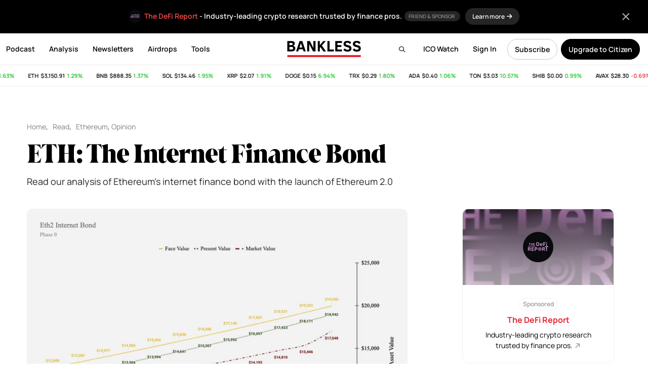

--- FILE ---
content_type: text/html; charset=UTF-8
request_url: https://www.bankless.com/eth-the-internet-bond
body_size: 32635
content:
<!doctype html>
<html lang="en">
<head>
    <meta charset="UTF-8">
    <meta name="viewport" content="width=device-width, initial-scale=1, maximum-scale=1">
    <title>ETH: The Internet Finance Bond - by Ryan Sean Adams</title>
    <link rel="apple-touch-icon" sizes="180x180" href="https://www.bankless.com/assets/img/favicon/apple-touch-icon.png">
    <link rel="icon" type="image/png" sizes="32x32" href="https://www.bankless.com/assets/img/favicon/favicon-32x32.png">
    <link rel="icon" type="image/png" sizes="16x16" href="https://www.bankless.com/assets/img/favicon/favicon-16x16.png">
    <link rel="manifest" href="https://www.bankless.com/assets/img/favicon/site.webmanifest">
    <link rel="mask-icon" href="https://www.bankless.com/assets/img/favicon/safari-pinned-tab.svg" color="#5bbad5">
    <meta name="msapplication-TileColor" content="#da532c">
    <meta name="theme-color" content="#ffffff">
    <meta property="og:title" content="ETH: The Internet Finance Bond - by Ryan Sean Adams on Bankless" />
<meta property="og:type" content="article" />
<meta property="og:site_name" content="Bankless" />
<meta property="og:url" content="https://www.bankless.com/eth-the-internet-bond" />
<meta property="og:description" content="Read our analysis of Ethereum's internet finance bond with the launch of Ethereum 2.0" />
<meta name="description" content="Read our analysis of Ethereum's internet finance bond with the launch of Ethereum 2.0" />
<meta property="og:image" content="https://cdn.bankless.com/openGraph/eth-the-internet-finance-bond-1758832490.png" />
<meta name="twitter:card" content="summary_large_image" />
<meta name="twitter:title" content="ETH: The Internet Finance Bond - by Ryan Sean Adams" />
<meta name="twitter:description" content="Read our analysis of Ethereum's internet finance bond with the launch of Ethereum 2.0" />
<meta name="twitter:image" content="https://cdn.bankless.com/openGraph/eth-the-internet-finance-bond-1758832490.png" />
<meta name="twitter:site" content="@BanklessHQ" />
<meta property="og:image:type" content="image/png" />
<meta property="og:image:width" content="1200" />
<meta property="og:image:height" content="630" /><link rel="stylesheet" href="https://www.bankless.com/assets/css/airdropHunter.min.css?v=1.22"><link rel="stylesheet" href="https://www.bankless.com/assets/css/stub.min.css?v=1.10">        <link rel="stylesheet" href="https://www.bankless.com/assets/css/global.min.css?v=4.1997">
                <link href="https://www.bankless.com/assets/css/fa/css/all.min.css" rel="stylesheet" />
        <link rel="preconnect" href="https://cdn.bankless.com">
    
    
    <style type="text/css">@font-face {font-family:Manrope;font-style:normal;font-weight:200;src:url(/cf-fonts/v/manrope/5.0.18/latin/wght/normal.woff2);unicode-range:U+0000-00FF,U+0131,U+0152-0153,U+02BB-02BC,U+02C6,U+02DA,U+02DC,U+0304,U+0308,U+0329,U+2000-206F,U+2074,U+20AC,U+2122,U+2191,U+2193,U+2212,U+2215,U+FEFF,U+FFFD;font-display:swap;}@font-face {font-family:Manrope;font-style:normal;font-weight:200;src:url(/cf-fonts/v/manrope/5.0.18/cyrillic-ext/wght/normal.woff2);unicode-range:U+0460-052F,U+1C80-1C88,U+20B4,U+2DE0-2DFF,U+A640-A69F,U+FE2E-FE2F;font-display:swap;}@font-face {font-family:Manrope;font-style:normal;font-weight:200;src:url(/cf-fonts/v/manrope/5.0.18/greek/wght/normal.woff2);unicode-range:U+0370-03FF;font-display:swap;}@font-face {font-family:Manrope;font-style:normal;font-weight:200;src:url(/cf-fonts/v/manrope/5.0.18/cyrillic/wght/normal.woff2);unicode-range:U+0301,U+0400-045F,U+0490-0491,U+04B0-04B1,U+2116;font-display:swap;}@font-face {font-family:Manrope;font-style:normal;font-weight:200;src:url(/cf-fonts/v/manrope/5.0.18/latin-ext/wght/normal.woff2);unicode-range:U+0100-02AF,U+0304,U+0308,U+0329,U+1E00-1E9F,U+1EF2-1EFF,U+2020,U+20A0-20AB,U+20AD-20CF,U+2113,U+2C60-2C7F,U+A720-A7FF;font-display:swap;}@font-face {font-family:Manrope;font-style:normal;font-weight:200;src:url(/cf-fonts/v/manrope/5.0.18/vietnamese/wght/normal.woff2);unicode-range:U+0102-0103,U+0110-0111,U+0128-0129,U+0168-0169,U+01A0-01A1,U+01AF-01B0,U+0300-0301,U+0303-0304,U+0308-0309,U+0323,U+0329,U+1EA0-1EF9,U+20AB;font-display:swap;}@font-face {font-family:Manrope;font-style:normal;font-weight:300;src:url(/cf-fonts/v/manrope/5.0.18/cyrillic-ext/wght/normal.woff2);unicode-range:U+0460-052F,U+1C80-1C88,U+20B4,U+2DE0-2DFF,U+A640-A69F,U+FE2E-FE2F;font-display:swap;}@font-face {font-family:Manrope;font-style:normal;font-weight:300;src:url(/cf-fonts/v/manrope/5.0.18/greek/wght/normal.woff2);unicode-range:U+0370-03FF;font-display:swap;}@font-face {font-family:Manrope;font-style:normal;font-weight:300;src:url(/cf-fonts/v/manrope/5.0.18/cyrillic/wght/normal.woff2);unicode-range:U+0301,U+0400-045F,U+0490-0491,U+04B0-04B1,U+2116;font-display:swap;}@font-face {font-family:Manrope;font-style:normal;font-weight:300;src:url(/cf-fonts/v/manrope/5.0.18/latin-ext/wght/normal.woff2);unicode-range:U+0100-02AF,U+0304,U+0308,U+0329,U+1E00-1E9F,U+1EF2-1EFF,U+2020,U+20A0-20AB,U+20AD-20CF,U+2113,U+2C60-2C7F,U+A720-A7FF;font-display:swap;}@font-face {font-family:Manrope;font-style:normal;font-weight:300;src:url(/cf-fonts/v/manrope/5.0.18/latin/wght/normal.woff2);unicode-range:U+0000-00FF,U+0131,U+0152-0153,U+02BB-02BC,U+02C6,U+02DA,U+02DC,U+0304,U+0308,U+0329,U+2000-206F,U+2074,U+20AC,U+2122,U+2191,U+2193,U+2212,U+2215,U+FEFF,U+FFFD;font-display:swap;}@font-face {font-family:Manrope;font-style:normal;font-weight:300;src:url(/cf-fonts/v/manrope/5.0.18/vietnamese/wght/normal.woff2);unicode-range:U+0102-0103,U+0110-0111,U+0128-0129,U+0168-0169,U+01A0-01A1,U+01AF-01B0,U+0300-0301,U+0303-0304,U+0308-0309,U+0323,U+0329,U+1EA0-1EF9,U+20AB;font-display:swap;}@font-face {font-family:Manrope;font-style:normal;font-weight:400;src:url(/cf-fonts/v/manrope/5.0.18/cyrillic/wght/normal.woff2);unicode-range:U+0301,U+0400-045F,U+0490-0491,U+04B0-04B1,U+2116;font-display:swap;}@font-face {font-family:Manrope;font-style:normal;font-weight:400;src:url(/cf-fonts/v/manrope/5.0.18/cyrillic-ext/wght/normal.woff2);unicode-range:U+0460-052F,U+1C80-1C88,U+20B4,U+2DE0-2DFF,U+A640-A69F,U+FE2E-FE2F;font-display:swap;}@font-face {font-family:Manrope;font-style:normal;font-weight:400;src:url(/cf-fonts/v/manrope/5.0.18/greek/wght/normal.woff2);unicode-range:U+0370-03FF;font-display:swap;}@font-face {font-family:Manrope;font-style:normal;font-weight:400;src:url(/cf-fonts/v/manrope/5.0.18/latin/wght/normal.woff2);unicode-range:U+0000-00FF,U+0131,U+0152-0153,U+02BB-02BC,U+02C6,U+02DA,U+02DC,U+0304,U+0308,U+0329,U+2000-206F,U+2074,U+20AC,U+2122,U+2191,U+2193,U+2212,U+2215,U+FEFF,U+FFFD;font-display:swap;}@font-face {font-family:Manrope;font-style:normal;font-weight:400;src:url(/cf-fonts/v/manrope/5.0.18/latin-ext/wght/normal.woff2);unicode-range:U+0100-02AF,U+0304,U+0308,U+0329,U+1E00-1E9F,U+1EF2-1EFF,U+2020,U+20A0-20AB,U+20AD-20CF,U+2113,U+2C60-2C7F,U+A720-A7FF;font-display:swap;}@font-face {font-family:Manrope;font-style:normal;font-weight:400;src:url(/cf-fonts/v/manrope/5.0.18/vietnamese/wght/normal.woff2);unicode-range:U+0102-0103,U+0110-0111,U+0128-0129,U+0168-0169,U+01A0-01A1,U+01AF-01B0,U+0300-0301,U+0303-0304,U+0308-0309,U+0323,U+0329,U+1EA0-1EF9,U+20AB;font-display:swap;}@font-face {font-family:Manrope;font-style:normal;font-weight:500;src:url(/cf-fonts/v/manrope/5.0.18/latin/wght/normal.woff2);unicode-range:U+0000-00FF,U+0131,U+0152-0153,U+02BB-02BC,U+02C6,U+02DA,U+02DC,U+0304,U+0308,U+0329,U+2000-206F,U+2074,U+20AC,U+2122,U+2191,U+2193,U+2212,U+2215,U+FEFF,U+FFFD;font-display:swap;}@font-face {font-family:Manrope;font-style:normal;font-weight:500;src:url(/cf-fonts/v/manrope/5.0.18/cyrillic-ext/wght/normal.woff2);unicode-range:U+0460-052F,U+1C80-1C88,U+20B4,U+2DE0-2DFF,U+A640-A69F,U+FE2E-FE2F;font-display:swap;}@font-face {font-family:Manrope;font-style:normal;font-weight:500;src:url(/cf-fonts/v/manrope/5.0.18/latin-ext/wght/normal.woff2);unicode-range:U+0100-02AF,U+0304,U+0308,U+0329,U+1E00-1E9F,U+1EF2-1EFF,U+2020,U+20A0-20AB,U+20AD-20CF,U+2113,U+2C60-2C7F,U+A720-A7FF;font-display:swap;}@font-face {font-family:Manrope;font-style:normal;font-weight:500;src:url(/cf-fonts/v/manrope/5.0.18/vietnamese/wght/normal.woff2);unicode-range:U+0102-0103,U+0110-0111,U+0128-0129,U+0168-0169,U+01A0-01A1,U+01AF-01B0,U+0300-0301,U+0303-0304,U+0308-0309,U+0323,U+0329,U+1EA0-1EF9,U+20AB;font-display:swap;}@font-face {font-family:Manrope;font-style:normal;font-weight:500;src:url(/cf-fonts/v/manrope/5.0.18/cyrillic/wght/normal.woff2);unicode-range:U+0301,U+0400-045F,U+0490-0491,U+04B0-04B1,U+2116;font-display:swap;}@font-face {font-family:Manrope;font-style:normal;font-weight:500;src:url(/cf-fonts/v/manrope/5.0.18/greek/wght/normal.woff2);unicode-range:U+0370-03FF;font-display:swap;}@font-face {font-family:Manrope;font-style:normal;font-weight:600;src:url(/cf-fonts/v/manrope/5.0.18/latin/wght/normal.woff2);unicode-range:U+0000-00FF,U+0131,U+0152-0153,U+02BB-02BC,U+02C6,U+02DA,U+02DC,U+0304,U+0308,U+0329,U+2000-206F,U+2074,U+20AC,U+2122,U+2191,U+2193,U+2212,U+2215,U+FEFF,U+FFFD;font-display:swap;}@font-face {font-family:Manrope;font-style:normal;font-weight:600;src:url(/cf-fonts/v/manrope/5.0.18/greek/wght/normal.woff2);unicode-range:U+0370-03FF;font-display:swap;}@font-face {font-family:Manrope;font-style:normal;font-weight:600;src:url(/cf-fonts/v/manrope/5.0.18/cyrillic/wght/normal.woff2);unicode-range:U+0301,U+0400-045F,U+0490-0491,U+04B0-04B1,U+2116;font-display:swap;}@font-face {font-family:Manrope;font-style:normal;font-weight:600;src:url(/cf-fonts/v/manrope/5.0.18/cyrillic-ext/wght/normal.woff2);unicode-range:U+0460-052F,U+1C80-1C88,U+20B4,U+2DE0-2DFF,U+A640-A69F,U+FE2E-FE2F;font-display:swap;}@font-face {font-family:Manrope;font-style:normal;font-weight:600;src:url(/cf-fonts/v/manrope/5.0.18/vietnamese/wght/normal.woff2);unicode-range:U+0102-0103,U+0110-0111,U+0128-0129,U+0168-0169,U+01A0-01A1,U+01AF-01B0,U+0300-0301,U+0303-0304,U+0308-0309,U+0323,U+0329,U+1EA0-1EF9,U+20AB;font-display:swap;}@font-face {font-family:Manrope;font-style:normal;font-weight:600;src:url(/cf-fonts/v/manrope/5.0.18/latin-ext/wght/normal.woff2);unicode-range:U+0100-02AF,U+0304,U+0308,U+0329,U+1E00-1E9F,U+1EF2-1EFF,U+2020,U+20A0-20AB,U+20AD-20CF,U+2113,U+2C60-2C7F,U+A720-A7FF;font-display:swap;}@font-face {font-family:Manrope;font-style:normal;font-weight:700;src:url(/cf-fonts/v/manrope/5.0.18/cyrillic-ext/wght/normal.woff2);unicode-range:U+0460-052F,U+1C80-1C88,U+20B4,U+2DE0-2DFF,U+A640-A69F,U+FE2E-FE2F;font-display:swap;}@font-face {font-family:Manrope;font-style:normal;font-weight:700;src:url(/cf-fonts/v/manrope/5.0.18/latin-ext/wght/normal.woff2);unicode-range:U+0100-02AF,U+0304,U+0308,U+0329,U+1E00-1E9F,U+1EF2-1EFF,U+2020,U+20A0-20AB,U+20AD-20CF,U+2113,U+2C60-2C7F,U+A720-A7FF;font-display:swap;}@font-face {font-family:Manrope;font-style:normal;font-weight:700;src:url(/cf-fonts/v/manrope/5.0.18/cyrillic/wght/normal.woff2);unicode-range:U+0301,U+0400-045F,U+0490-0491,U+04B0-04B1,U+2116;font-display:swap;}@font-face {font-family:Manrope;font-style:normal;font-weight:700;src:url(/cf-fonts/v/manrope/5.0.18/greek/wght/normal.woff2);unicode-range:U+0370-03FF;font-display:swap;}@font-face {font-family:Manrope;font-style:normal;font-weight:700;src:url(/cf-fonts/v/manrope/5.0.18/latin/wght/normal.woff2);unicode-range:U+0000-00FF,U+0131,U+0152-0153,U+02BB-02BC,U+02C6,U+02DA,U+02DC,U+0304,U+0308,U+0329,U+2000-206F,U+2074,U+20AC,U+2122,U+2191,U+2193,U+2212,U+2215,U+FEFF,U+FFFD;font-display:swap;}@font-face {font-family:Manrope;font-style:normal;font-weight:700;src:url(/cf-fonts/v/manrope/5.0.18/vietnamese/wght/normal.woff2);unicode-range:U+0102-0103,U+0110-0111,U+0128-0129,U+0168-0169,U+01A0-01A1,U+01AF-01B0,U+0300-0301,U+0303-0304,U+0308-0309,U+0323,U+0329,U+1EA0-1EF9,U+20AB;font-display:swap;}@font-face {font-family:Manrope;font-style:normal;font-weight:800;src:url(/cf-fonts/v/manrope/5.0.18/cyrillic-ext/wght/normal.woff2);unicode-range:U+0460-052F,U+1C80-1C88,U+20B4,U+2DE0-2DFF,U+A640-A69F,U+FE2E-FE2F;font-display:swap;}@font-face {font-family:Manrope;font-style:normal;font-weight:800;src:url(/cf-fonts/v/manrope/5.0.18/cyrillic/wght/normal.woff2);unicode-range:U+0301,U+0400-045F,U+0490-0491,U+04B0-04B1,U+2116;font-display:swap;}@font-face {font-family:Manrope;font-style:normal;font-weight:800;src:url(/cf-fonts/v/manrope/5.0.18/latin-ext/wght/normal.woff2);unicode-range:U+0100-02AF,U+0304,U+0308,U+0329,U+1E00-1E9F,U+1EF2-1EFF,U+2020,U+20A0-20AB,U+20AD-20CF,U+2113,U+2C60-2C7F,U+A720-A7FF;font-display:swap;}@font-face {font-family:Manrope;font-style:normal;font-weight:800;src:url(/cf-fonts/v/manrope/5.0.18/vietnamese/wght/normal.woff2);unicode-range:U+0102-0103,U+0110-0111,U+0128-0129,U+0168-0169,U+01A0-01A1,U+01AF-01B0,U+0300-0301,U+0303-0304,U+0308-0309,U+0323,U+0329,U+1EA0-1EF9,U+20AB;font-display:swap;}@font-face {font-family:Manrope;font-style:normal;font-weight:800;src:url(/cf-fonts/v/manrope/5.0.18/latin/wght/normal.woff2);unicode-range:U+0000-00FF,U+0131,U+0152-0153,U+02BB-02BC,U+02C6,U+02DA,U+02DC,U+0304,U+0308,U+0329,U+2000-206F,U+2074,U+20AC,U+2122,U+2191,U+2193,U+2212,U+2215,U+FEFF,U+FFFD;font-display:swap;}@font-face {font-family:Manrope;font-style:normal;font-weight:800;src:url(/cf-fonts/v/manrope/5.0.18/greek/wght/normal.woff2);unicode-range:U+0370-03FF;font-display:swap;}@font-face {font-family:Source Serif Pro;font-style:normal;font-weight:400;src:url(/cf-fonts/s/source-serif-pro/5.0.11/vietnamese/400/normal.woff2);unicode-range:U+0102-0103,U+0110-0111,U+0128-0129,U+0168-0169,U+01A0-01A1,U+01AF-01B0,U+0300-0301,U+0303-0304,U+0308-0309,U+0323,U+0329,U+1EA0-1EF9,U+20AB;font-display:swap;}@font-face {font-family:Source Serif Pro;font-style:normal;font-weight:400;src:url(/cf-fonts/s/source-serif-pro/5.0.11/cyrillic-ext/400/normal.woff2);unicode-range:U+0460-052F,U+1C80-1C88,U+20B4,U+2DE0-2DFF,U+A640-A69F,U+FE2E-FE2F;font-display:swap;}@font-face {font-family:Source Serif Pro;font-style:normal;font-weight:400;src:url(/cf-fonts/s/source-serif-pro/5.0.11/cyrillic/400/normal.woff2);unicode-range:U+0301,U+0400-045F,U+0490-0491,U+04B0-04B1,U+2116;font-display:swap;}@font-face {font-family:Source Serif Pro;font-style:normal;font-weight:400;src:url(/cf-fonts/s/source-serif-pro/5.0.11/greek/400/normal.woff2);unicode-range:U+0370-03FF;font-display:swap;}@font-face {font-family:Source Serif Pro;font-style:normal;font-weight:400;src:url(/cf-fonts/s/source-serif-pro/5.0.11/latin/400/normal.woff2);unicode-range:U+0000-00FF,U+0131,U+0152-0153,U+02BB-02BC,U+02C6,U+02DA,U+02DC,U+0304,U+0308,U+0329,U+2000-206F,U+2074,U+20AC,U+2122,U+2191,U+2193,U+2212,U+2215,U+FEFF,U+FFFD;font-display:swap;}@font-face {font-family:Source Serif Pro;font-style:normal;font-weight:400;src:url(/cf-fonts/s/source-serif-pro/5.0.11/latin-ext/400/normal.woff2);unicode-range:U+0100-02AF,U+0304,U+0308,U+0329,U+1E00-1E9F,U+1EF2-1EFF,U+2020,U+20A0-20AB,U+20AD-20CF,U+2113,U+2C60-2C7F,U+A720-A7FF;font-display:swap;}@font-face {font-family:Source Serif Pro;font-style:normal;font-weight:600;src:url(/cf-fonts/s/source-serif-pro/5.0.11/latin/600/normal.woff2);unicode-range:U+0000-00FF,U+0131,U+0152-0153,U+02BB-02BC,U+02C6,U+02DA,U+02DC,U+0304,U+0308,U+0329,U+2000-206F,U+2074,U+20AC,U+2122,U+2191,U+2193,U+2212,U+2215,U+FEFF,U+FFFD;font-display:swap;}@font-face {font-family:Source Serif Pro;font-style:normal;font-weight:600;src:url(/cf-fonts/s/source-serif-pro/5.0.11/greek/600/normal.woff2);unicode-range:U+0370-03FF;font-display:swap;}@font-face {font-family:Source Serif Pro;font-style:normal;font-weight:600;src:url(/cf-fonts/s/source-serif-pro/5.0.11/cyrillic/600/normal.woff2);unicode-range:U+0301,U+0400-045F,U+0490-0491,U+04B0-04B1,U+2116;font-display:swap;}@font-face {font-family:Source Serif Pro;font-style:normal;font-weight:600;src:url(/cf-fonts/s/source-serif-pro/5.0.11/latin-ext/600/normal.woff2);unicode-range:U+0100-02AF,U+0304,U+0308,U+0329,U+1E00-1E9F,U+1EF2-1EFF,U+2020,U+20A0-20AB,U+20AD-20CF,U+2113,U+2C60-2C7F,U+A720-A7FF;font-display:swap;}@font-face {font-family:Source Serif Pro;font-style:normal;font-weight:600;src:url(/cf-fonts/s/source-serif-pro/5.0.11/vietnamese/600/normal.woff2);unicode-range:U+0102-0103,U+0110-0111,U+0128-0129,U+0168-0169,U+01A0-01A1,U+01AF-01B0,U+0300-0301,U+0303-0304,U+0308-0309,U+0323,U+0329,U+1EA0-1EF9,U+20AB;font-display:swap;}@font-face {font-family:Source Serif Pro;font-style:normal;font-weight:600;src:url(/cf-fonts/s/source-serif-pro/5.0.11/cyrillic-ext/600/normal.woff2);unicode-range:U+0460-052F,U+1C80-1C88,U+20B4,U+2DE0-2DFF,U+A640-A69F,U+FE2E-FE2F;font-display:swap;}@font-face {font-family:Source Serif Pro;font-style:normal;font-weight:700;src:url(/cf-fonts/s/source-serif-pro/5.0.11/cyrillic/700/normal.woff2);unicode-range:U+0301,U+0400-045F,U+0490-0491,U+04B0-04B1,U+2116;font-display:swap;}@font-face {font-family:Source Serif Pro;font-style:normal;font-weight:700;src:url(/cf-fonts/s/source-serif-pro/5.0.11/latin/700/normal.woff2);unicode-range:U+0000-00FF,U+0131,U+0152-0153,U+02BB-02BC,U+02C6,U+02DA,U+02DC,U+0304,U+0308,U+0329,U+2000-206F,U+2074,U+20AC,U+2122,U+2191,U+2193,U+2212,U+2215,U+FEFF,U+FFFD;font-display:swap;}@font-face {font-family:Source Serif Pro;font-style:normal;font-weight:700;src:url(/cf-fonts/s/source-serif-pro/5.0.11/latin-ext/700/normal.woff2);unicode-range:U+0100-02AF,U+0304,U+0308,U+0329,U+1E00-1E9F,U+1EF2-1EFF,U+2020,U+20A0-20AB,U+20AD-20CF,U+2113,U+2C60-2C7F,U+A720-A7FF;font-display:swap;}@font-face {font-family:Source Serif Pro;font-style:normal;font-weight:700;src:url(/cf-fonts/s/source-serif-pro/5.0.11/vietnamese/700/normal.woff2);unicode-range:U+0102-0103,U+0110-0111,U+0128-0129,U+0168-0169,U+01A0-01A1,U+01AF-01B0,U+0300-0301,U+0303-0304,U+0308-0309,U+0323,U+0329,U+1EA0-1EF9,U+20AB;font-display:swap;}@font-face {font-family:Source Serif Pro;font-style:normal;font-weight:700;src:url(/cf-fonts/s/source-serif-pro/5.0.11/cyrillic-ext/700/normal.woff2);unicode-range:U+0460-052F,U+1C80-1C88,U+20B4,U+2DE0-2DFF,U+A640-A69F,U+FE2E-FE2F;font-display:swap;}@font-face {font-family:Source Serif Pro;font-style:normal;font-weight:700;src:url(/cf-fonts/s/source-serif-pro/5.0.11/greek/700/normal.woff2);unicode-range:U+0370-03FF;font-display:swap;}@font-face {font-family:Source Serif Pro;font-style:normal;font-weight:900;src:url(/cf-fonts/s/source-serif-pro/5.0.11/cyrillic-ext/900/normal.woff2);unicode-range:U+0460-052F,U+1C80-1C88,U+20B4,U+2DE0-2DFF,U+A640-A69F,U+FE2E-FE2F;font-display:swap;}@font-face {font-family:Source Serif Pro;font-style:normal;font-weight:900;src:url(/cf-fonts/s/source-serif-pro/5.0.11/latin/900/normal.woff2);unicode-range:U+0000-00FF,U+0131,U+0152-0153,U+02BB-02BC,U+02C6,U+02DA,U+02DC,U+0304,U+0308,U+0329,U+2000-206F,U+2074,U+20AC,U+2122,U+2191,U+2193,U+2212,U+2215,U+FEFF,U+FFFD;font-display:swap;}@font-face {font-family:Source Serif Pro;font-style:normal;font-weight:900;src:url(/cf-fonts/s/source-serif-pro/5.0.11/vietnamese/900/normal.woff2);unicode-range:U+0102-0103,U+0110-0111,U+0128-0129,U+0168-0169,U+01A0-01A1,U+01AF-01B0,U+0300-0301,U+0303-0304,U+0308-0309,U+0323,U+0329,U+1EA0-1EF9,U+20AB;font-display:swap;}@font-face {font-family:Source Serif Pro;font-style:normal;font-weight:900;src:url(/cf-fonts/s/source-serif-pro/5.0.11/cyrillic/900/normal.woff2);unicode-range:U+0301,U+0400-045F,U+0490-0491,U+04B0-04B1,U+2116;font-display:swap;}@font-face {font-family:Source Serif Pro;font-style:normal;font-weight:900;src:url(/cf-fonts/s/source-serif-pro/5.0.11/latin-ext/900/normal.woff2);unicode-range:U+0100-02AF,U+0304,U+0308,U+0329,U+1E00-1E9F,U+1EF2-1EFF,U+2020,U+20A0-20AB,U+20AD-20CF,U+2113,U+2C60-2C7F,U+A720-A7FF;font-display:swap;}@font-face {font-family:Source Serif Pro;font-style:normal;font-weight:900;src:url(/cf-fonts/s/source-serif-pro/5.0.11/greek/900/normal.woff2);unicode-range:U+0370-03FF;font-display:swap;}@font-face {font-family:Source Serif Pro;font-style:italic;font-weight:400;src:url(/cf-fonts/s/source-serif-pro/5.0.11/cyrillic/400/italic.woff2);unicode-range:U+0301,U+0400-045F,U+0490-0491,U+04B0-04B1,U+2116;font-display:swap;}@font-face {font-family:Source Serif Pro;font-style:italic;font-weight:400;src:url(/cf-fonts/s/source-serif-pro/5.0.11/cyrillic-ext/400/italic.woff2);unicode-range:U+0460-052F,U+1C80-1C88,U+20B4,U+2DE0-2DFF,U+A640-A69F,U+FE2E-FE2F;font-display:swap;}@font-face {font-family:Source Serif Pro;font-style:italic;font-weight:400;src:url(/cf-fonts/s/source-serif-pro/5.0.11/latin-ext/400/italic.woff2);unicode-range:U+0100-02AF,U+0304,U+0308,U+0329,U+1E00-1E9F,U+1EF2-1EFF,U+2020,U+20A0-20AB,U+20AD-20CF,U+2113,U+2C60-2C7F,U+A720-A7FF;font-display:swap;}@font-face {font-family:Source Serif Pro;font-style:italic;font-weight:400;src:url(/cf-fonts/s/source-serif-pro/5.0.11/vietnamese/400/italic.woff2);unicode-range:U+0102-0103,U+0110-0111,U+0128-0129,U+0168-0169,U+01A0-01A1,U+01AF-01B0,U+0300-0301,U+0303-0304,U+0308-0309,U+0323,U+0329,U+1EA0-1EF9,U+20AB;font-display:swap;}@font-face {font-family:Source Serif Pro;font-style:italic;font-weight:400;src:url(/cf-fonts/s/source-serif-pro/5.0.11/greek/400/italic.woff2);unicode-range:U+0370-03FF;font-display:swap;}@font-face {font-family:Source Serif Pro;font-style:italic;font-weight:400;src:url(/cf-fonts/s/source-serif-pro/5.0.11/latin/400/italic.woff2);unicode-range:U+0000-00FF,U+0131,U+0152-0153,U+02BB-02BC,U+02C6,U+02DA,U+02DC,U+0304,U+0308,U+0329,U+2000-206F,U+2074,U+20AC,U+2122,U+2191,U+2193,U+2212,U+2215,U+FEFF,U+FFFD;font-display:swap;}@font-face {font-family:Source Serif Pro;font-style:italic;font-weight:600;src:url(/cf-fonts/s/source-serif-pro/5.0.11/latin/600/italic.woff2);unicode-range:U+0000-00FF,U+0131,U+0152-0153,U+02BB-02BC,U+02C6,U+02DA,U+02DC,U+0304,U+0308,U+0329,U+2000-206F,U+2074,U+20AC,U+2122,U+2191,U+2193,U+2212,U+2215,U+FEFF,U+FFFD;font-display:swap;}@font-face {font-family:Source Serif Pro;font-style:italic;font-weight:600;src:url(/cf-fonts/s/source-serif-pro/5.0.11/latin-ext/600/italic.woff2);unicode-range:U+0100-02AF,U+0304,U+0308,U+0329,U+1E00-1E9F,U+1EF2-1EFF,U+2020,U+20A0-20AB,U+20AD-20CF,U+2113,U+2C60-2C7F,U+A720-A7FF;font-display:swap;}@font-face {font-family:Source Serif Pro;font-style:italic;font-weight:600;src:url(/cf-fonts/s/source-serif-pro/5.0.11/vietnamese/600/italic.woff2);unicode-range:U+0102-0103,U+0110-0111,U+0128-0129,U+0168-0169,U+01A0-01A1,U+01AF-01B0,U+0300-0301,U+0303-0304,U+0308-0309,U+0323,U+0329,U+1EA0-1EF9,U+20AB;font-display:swap;}@font-face {font-family:Source Serif Pro;font-style:italic;font-weight:600;src:url(/cf-fonts/s/source-serif-pro/5.0.11/cyrillic/600/italic.woff2);unicode-range:U+0301,U+0400-045F,U+0490-0491,U+04B0-04B1,U+2116;font-display:swap;}@font-face {font-family:Source Serif Pro;font-style:italic;font-weight:600;src:url(/cf-fonts/s/source-serif-pro/5.0.11/greek/600/italic.woff2);unicode-range:U+0370-03FF;font-display:swap;}@font-face {font-family:Source Serif Pro;font-style:italic;font-weight:600;src:url(/cf-fonts/s/source-serif-pro/5.0.11/cyrillic-ext/600/italic.woff2);unicode-range:U+0460-052F,U+1C80-1C88,U+20B4,U+2DE0-2DFF,U+A640-A69F,U+FE2E-FE2F;font-display:swap;}@font-face {font-family:Source Serif Pro;font-style:italic;font-weight:700;src:url(/cf-fonts/s/source-serif-pro/5.0.11/vietnamese/700/italic.woff2);unicode-range:U+0102-0103,U+0110-0111,U+0128-0129,U+0168-0169,U+01A0-01A1,U+01AF-01B0,U+0300-0301,U+0303-0304,U+0308-0309,U+0323,U+0329,U+1EA0-1EF9,U+20AB;font-display:swap;}@font-face {font-family:Source Serif Pro;font-style:italic;font-weight:700;src:url(/cf-fonts/s/source-serif-pro/5.0.11/cyrillic/700/italic.woff2);unicode-range:U+0301,U+0400-045F,U+0490-0491,U+04B0-04B1,U+2116;font-display:swap;}@font-face {font-family:Source Serif Pro;font-style:italic;font-weight:700;src:url(/cf-fonts/s/source-serif-pro/5.0.11/greek/700/italic.woff2);unicode-range:U+0370-03FF;font-display:swap;}@font-face {font-family:Source Serif Pro;font-style:italic;font-weight:700;src:url(/cf-fonts/s/source-serif-pro/5.0.11/latin/700/italic.woff2);unicode-range:U+0000-00FF,U+0131,U+0152-0153,U+02BB-02BC,U+02C6,U+02DA,U+02DC,U+0304,U+0308,U+0329,U+2000-206F,U+2074,U+20AC,U+2122,U+2191,U+2193,U+2212,U+2215,U+FEFF,U+FFFD;font-display:swap;}@font-face {font-family:Source Serif Pro;font-style:italic;font-weight:700;src:url(/cf-fonts/s/source-serif-pro/5.0.11/cyrillic-ext/700/italic.woff2);unicode-range:U+0460-052F,U+1C80-1C88,U+20B4,U+2DE0-2DFF,U+A640-A69F,U+FE2E-FE2F;font-display:swap;}@font-face {font-family:Source Serif Pro;font-style:italic;font-weight:700;src:url(/cf-fonts/s/source-serif-pro/5.0.11/latin-ext/700/italic.woff2);unicode-range:U+0100-02AF,U+0304,U+0308,U+0329,U+1E00-1E9F,U+1EF2-1EFF,U+2020,U+20A0-20AB,U+20AD-20CF,U+2113,U+2C60-2C7F,U+A720-A7FF;font-display:swap;}</style>
    <link rel="canonical" href="https://www.bankless.com/eth-the-internet-bond" />
    <link rel="alternate" hreflang="x-default" href="https://www.bankless.com/eth-the-internet-bond" />
    <link rel="alternate" hreflang="en" href="https://www.bankless.com/eth-the-internet-bond" />
            <link rel="alternate" hreflang="es" href="https://www.bankless.com/es/eth-the-internet-bond" />
                <link rel="alternate" hreflang="de" href="https://www.bankless.com/de/eth-the-internet-bond" />
                <link rel="alternate" hreflang="fr" href="https://www.bankless.com/fr/eth-the-internet-bond" />
        
            <script type="text/javascript" src="https://www.bankless.com/assets/js/head.js"></script>
        <!-- plausible - privacy friendly and no cookies -->
        <script defer data-domain="bankless.com" src="https://plausible.io/js/script.tagged-events.js"></script>
        
    </head>
<body class="app" id="singleArticle">
<main id="panel" data-slideout-ignore>

    
                                <style>
                                .appHeader {
                                    top:65px;
                                }
                                .appWrapper {
                                    padding-top:150px;
                                }
                                .promoBanner {
                                    width: 100%;
                                    padding: 20px 10px;
                                    text-align: center;
                                    font-weight: 600;
                                    transition: top 0.3s ease 0s;
                                    background: #000;
                                    color: #fff;
                                    font-size: 14px;
                                    z-index:9999999;
                                    position:absolute;
                                    top:0;
                                }
                                .promoBanner a {
                                    color:#ff4949;
                                    text-decoration: none;
                                }
                                .promoBanner a strong {
                                    text-decoration: underline;
                                }
                                .promoBanner a:hover {
                                    color:#fff;
                                }
                                .promoBanner .learnMore {
                                    text-decoration: none;
                                    background: #252525;
                                    padding: 8px 14px;
                                    font-size: 12px;
                                    margin-left: 10px;
                                    border-radius: 20px;
                                    color:#fff;
                                }
                                .promoBanner .learnMore:hover {
                                    color:#fff;
                                }
                                .promoBanner .learnMore i {
                                    transition: all 0.3s ease;
                                    margin-left:2px;
                                }
                                .promoBanner .learnMore:hover i {
                                    transform: translateX(4px);
                                }
                                .promoBanner img {
                                    width: 26px;
                                    height: 26px;
                                    margin-right: 2px;
                                    border-radius: 50%;
                                    position: relative;
                                    top: -1px;
                                }
                                .promoBanner .fa-times {
                                    position: absolute;
                                    right: 35px;
                                    color: #fff;
                                    opacity: 0.7;
                                    font-size: 22px;
                                    cursor: pointer;
                                    top: 0;
                                    bottom: 0;
                                    height: 22px;
                                    margin: auto;
                                }
                                .promoBanner .fa-times:hover {
                                    opacity:1;
                                }
                                .promoBanner .sponsorTag {
                                    text-decoration: none;
                                    background: #252525;
                                    padding: 3px 8px;
                                    font-size: 10px;
                                    margin-left: 2px;
                                    border-radius: 20px;
                                    color: #8A8A8A;
                                    text-transform: uppercase;
                                    position: relative;
                                    top: -1px;
                                }
                                @media(max-width:800px) {
                                    .promoBanner {
                                        font-size:14px;
                                    }
                                    .promoBanner .learnMore {
                                        font-size: 10px;
                                        margin-left: 7px;
                                    }
                                    .promoBanner img {
                                        width:20px;
                                        height:20px;
                                    }
                                    .promoBanner .learnMore:hover i {
                                        transform: translateX(2px);
                                    }
                                }
                                .promoBanner .sponsored {
                                    display:none;
                                }
                                @media(max-width:620px) {
                                    .appHeader {
                                        top: 82px;
                                    }
                                    .promoBanner {
                                        padding:20px 18px;
                                    }
                                    .promoBanner .learnMore {
                                        display:none;
                                    }
                                    .promoBanner .textWrap {
                                        display: inline-block;
                                        text-align: left;
                                        position:relative;
                                        top:0px;
                                    }
                                    .promoBanner .fa-times {
                                        right:12px;
                                    }
                                    .promoBanner .sponsorTag {
                                        top:-4px;
                                        display:none;
                                    }
                                    .promoBanner .sponsored {
                                        display: inline-block;
                                        font-size: 12px;
                                        background: #252525;
                                        padding: 3px 8px;
                                        font-weight: 400;
                                        border-radius: 20px;
                                        margin-left: 3px;
                                    }
                                    .promoBanner .sponsorLogoImage {
                                        display:inline-block;
                                        vertical-align: middle;
                                        width:32px;
                                    }
                                    .promoBanner .sponsorText {
                                        display: inline-block;
                                        vertical-align: middle;
                                        width: calc(100% - 40px);
                                        padding-left:10px;
                                        padding-right: 15px;
                                    }
                                    .promoBanner img {
                                        width:32px;
                                        height:32px;
                                    }
                                }
                            </style>
                            <div class="globalTopSlot">
                                <div class="promoBanner">
                    <span class="textWrap">
                        <a href="https://www.bankless.com/sponsor/the-defi-report-1767388444?ref=global-top-banner" target="_blank" class="sponsorLogoImage">
                            <img src="https://cdn.bankless.com/sponsorSlots/7a991c342e4dc154990de62734260388-webp1767388504.webp?class=ppsmall" class="img" alt="The DeFi Report - Sponsor Image">
                        </a>
                        <span class="sponsorText">
                            <a href="https://www.bankless.com/sponsor/the-defi-report-1767388444?ref=global-top-banner" target="_blank">The DeFi Report</a>
                            - Industry-leading crypto research trusted by finance pros.                            <span class="sponsored">Sponsored</span>
                        </span>
                    </span>
                                    <span class="sponsorTag">
                        Friend & Sponsor
                    </span>
                                    <a href="https://www.bankless.com/sponsor/the-defi-report-1767388444?ref=global-top-banner" target="_blank" class="learnMore">Learn more <i class="fas fa-arrow-right"></i></a>
                                    <i class="far fa-times" onclick="hideSponsorSlot()"></i>
                                </div>
                                <div style="height:40px"></div>
                            </div>
                            <script>
                                function hideSponsorSlot() {

                                    $(".globalTopSlot").remove();
                                    $("#returnStatus").load('https://www.bankless.com/ajax?c=sponsor&a=hide-slot&slot=globalTop');
                                    $(".appHeader").css("top", "0px");

                                }
                            </script>
                                <header class="appHeader" id="header">
        <div class="headerWrap">
            
            <button class="hamburger hamburger--collapse" type="button" aria-label="Mobile menu">
              <span class="hamburger-box">
                <span class="hamburger-inner"></span>
              </span>
            </button>

            <nav>
                <a href="https://www.bankless.com/" class="logoLink" aria-label="Bankless">
                    <svg width="146" height="34" viewBox="0 0 112 26" fill="none" xmlns="http://www.w3.org/2000/svg">
                        <g clip-path="url(#clip0_18052_15445)">
                            <path d="M12.5632 12.0915C12.5632 13.6677 12.0192 14.8213 10.9322 15.5525C9.84532 16.2837 8.33591 16.6493 6.40504 16.6493H0.474609V0.917969H6.0515C8.07318 0.917969 9.5224 1.21132 10.397 1.79911C11.2715 2.3869 11.7083 3.3162 11.7083 4.59029C11.7083 5.56775 11.4708 6.36025 10.9957 6.9666C10.5207 7.573 9.77746 7.97802 8.76604 8.18271C10.0894 8.36439 11.0527 8.78144 11.6569 9.43269C12.261 10.0851 12.5632 10.9717 12.5632 12.0926V12.0915ZM8.4574 5.2941C8.4574 4.69537 8.23627 4.28052 7.79627 4.04957C7.35517 3.81861 6.67103 3.70258 5.74391 3.70258H3.69158V7.07827H5.65304C6.60317 7.07827 7.30805 6.9458 7.76891 6.68091C8.2286 6.41603 8.45851 5.95304 8.45851 5.2941H8.4574ZM9.27831 11.808C9.27831 11.103 9.03859 10.605 8.5603 10.3127C8.08085 10.0216 7.18441 9.8749 5.86871 9.8749H3.69048V13.8078H5.32141C6.5758 13.8078 7.44052 13.7476 7.91555 13.6261C8.39064 13.5045 8.73652 13.2998 8.95324 13.012C9.16995 12.7241 9.27831 12.3224 9.27831 11.8069V11.808Z" fill="black"/>
                            <path d="M13.7324 16.6504L18.9558 0.917969H23.1415L28.3757 16.6504H25.08L24.0302 13.4564H17.9521L16.9254 16.6504H13.7324ZM18.8638 10.6488H23.1174L20.9961 4.14698L18.8638 10.6488Z" fill="black"/>
                            <path d="M39.341 16.6504L33.5933 5.40794V16.6504H30.4453V0.917969H34.619L39.9671 11.5244V0.917969H43.1261V16.6504H39.3399H39.341Z" fill="black"/>
                            <path d="M55.0508 16.6504L50.6834 10.0796L49.7257 11.1818V16.6493H46.5098V0.917969H49.7257V7.05636L54.8921 0.917969H58.6445L52.7598 7.69344L59.0655 16.6515H55.0519L55.0508 16.6504Z" fill="black"/>
                            <path d="M61.1406 16.6504V0.917969H64.3566V13.718H70.9939V16.6504H61.1406Z" fill="black"/>
                            <path d="M73.0566 16.6504V0.917969H83.3088V3.74856H76.2726V7.10238H82.2031V9.94387H76.2726V13.718H83.3088V16.6504H73.0566Z" fill="black"/>
                            <path d="M97.6302 12.0911C97.6302 13.6673 97.1115 14.8757 96.0738 15.7174C95.036 16.5592 93.506 16.9795 91.484 16.9795C90.0853 16.9795 88.8705 16.7485 87.8404 16.2866C86.8103 15.8247 85.9717 15.0782 85.3262 14.0471L87.8007 12.16C88.1653 12.6756 88.5113 13.062 88.8384 13.3192C89.1656 13.5764 89.5535 13.7778 90.002 13.9212C90.4511 14.0657 90.9675 14.1368 91.5529 14.1368C92.428 14.1368 93.1093 13.9869 93.5998 13.6881C94.0903 13.3892 94.3353 12.9317 94.3353 12.3187C94.3353 11.9707 94.2503 11.6784 94.0793 11.4431C93.9088 11.2077 93.6517 11.0052 93.3102 10.8345C92.9687 10.6637 92.375 10.4689 91.5314 10.2489C90.7104 10.0289 89.9364 9.80779 89.2109 9.5834C88.4848 9.36012 87.858 9.07002 87.3289 8.71427C86.8004 8.35857 86.3844 7.91085 86.0804 7.37236C85.7758 6.83488 85.6236 6.15625 85.6236 5.33751C85.6236 3.8445 86.1295 2.67987 87.1408 1.84252C88.1521 1.00516 89.6004 0.585938 91.4851 0.585938C94.2139 0.585938 96.146 1.51852 97.2787 3.38259L94.8269 5.29264C94.3938 4.62604 93.9077 4.1488 93.367 3.85983C92.8274 3.57196 92.1847 3.42747 91.4393 3.42747C90.6939 3.42747 90.0876 3.5621 89.6202 3.83137C89.1529 4.10064 88.9184 4.52315 88.9184 5.0989C88.9184 5.60678 89.1612 5.99536 89.6484 6.26351C90.1344 6.53281 90.983 6.80315 92.1913 7.0757C92.86 7.24977 93.5209 7.43802 94.1758 7.6383C94.8291 7.83973 95.4128 8.11774 95.9259 8.4735C96.4396 8.82925 96.8522 9.29551 97.164 9.87129C97.4757 10.447 97.6313 11.1859 97.6313 12.0878L97.6302 12.0911Z" fill="black"/>
                            <path d="M111.765 12.0911C111.765 13.6673 111.246 14.8757 110.209 15.7174C109.171 16.5592 107.641 16.9795 105.619 16.9795C104.22 16.9795 103.005 16.7485 101.975 16.2866C100.945 15.8247 100.106 15.0782 99.4609 14.0471L101.935 12.16C102.3 12.6756 102.646 13.062 102.973 13.3192C103.3 13.5764 103.688 13.7778 104.137 13.9212C104.585 14.0657 105.102 14.1368 105.688 14.1368C106.562 14.1368 107.244 13.9869 107.735 13.6881C108.225 13.3892 108.47 12.9317 108.47 12.3187C108.47 11.9707 108.385 11.6784 108.214 11.4431C108.044 11.2077 107.786 11.0052 107.444 10.8345C107.103 10.6637 106.51 10.4689 105.666 10.2489C104.845 10.0289 104.071 9.80779 103.346 9.5834C102.62 9.36012 101.993 9.07002 101.464 8.71427C100.935 8.35857 100.519 7.91085 100.215 7.37236C99.9106 6.83488 99.7583 6.15625 99.7583 5.33751C99.7583 3.8445 100.264 2.67987 101.276 1.84252C102.287 1.00516 103.735 0.585938 105.62 0.585938C108.349 0.585938 110.281 1.51852 111.413 3.38259L108.962 5.29264C108.529 4.62604 108.042 4.1488 107.502 3.85983C106.962 3.57196 106.319 3.42747 105.574 3.42747C104.829 3.42747 104.222 3.5621 103.755 3.83137C103.287 4.10064 103.053 4.52315 103.053 5.0989C103.053 5.60678 103.296 5.99536 103.783 6.26351C104.269 6.53281 105.118 6.80315 106.326 7.0757C106.995 7.24977 107.656 7.43802 108.311 7.6383C108.964 7.83973 109.548 8.11774 110.061 8.4735C110.574 8.82925 110.986 9.29551 111.299 9.87129C111.61 10.447 111.766 11.1859 111.766 12.0878L111.765 12.0911Z" fill="black"/>
                            <path d="M111.751 22.2617H0.462891V25.308H111.751V22.2617Z" fill="#EB212E"/>
                        </g>
                        <defs>
                            <clipPath id="clip0_18052_15445">
                                <rect width="112" height="24.8276" fill="white" transform="translate(0 0.585938)"/>
                            </clipPath>
                        </defs>
                    </svg>
                </a>
            
                <ul>

                    <li class="hasDropdown">
                        <a href="https://www.bankless.com/podcast">
                            Podcast                        </a>
                        <div class="dropdown large">
                            <a href="https://www.bankless.com/citizen-feed">
                                <span class="icon">
                                    <i class="fa-solid fa-bolt"></i>
                                </span>
                                <span class="content">
                                    Premium Feed <span class="tag">Citizen Only</span>
                                    <span class="description">Ad free, bonus eps, early access</span>
                                </span>
                            </a>
                            <a href="https://www.bankless.com/guests">
                                <span class="icon">
                                    <i class="fa-solid fa-microphone"></i>
                                </span>
                                <span class="content">
                                    Guests                                    <span class="description">Browse recent podcast guests</span>
                                </span>
                            </a>
                             <a href="https://www.bankless.com/summit">
                                <span class="icon">
                                    <i class="fa-brands fa-ethereum"></i>
                                </span>
                                <span class="content">
                                    Bankless Summit II
                                    <span class="description">Watch the talks</span>
                                </span>
                            </a>
                            <a href="https://www.bankless.com/podcast">
                                <span class="icon">
                                    <i class="fa-solid fa-play"></i>
                                </span>
                                <span class="content">
                                    All Episodes                                    <span class="description">View the complete archive</span>
                                </span>
                            </a>
                        </div>
                    </li>
                    <li class="hasDropdown">
                        <a href="https://www.bankless.com/read">
                            Analysis                        </a>
                        <div class="dropdown large">
                            <a href="https://www.bankless.com/topic/news">
                                <span class="icon">
                                    <i class="fa-solid fa-newspaper"></i>
                                </span>
                                <span class="content">
                                    News                                </span>
                            </a>
                            <a href="https://www.bankless.com/read">
                                <span class="icon">
                                    <i class="fa-solid fa-lighthouse"></i>
                                </span>
                                <span class="content">
                                    Analysis                                </span>
                            </a>
                            <a href="https://www.bankless.com/topic/ethereum">
                                <span class="icon">
                                    <i class="fa-brands fa-ethereum"></i>
                                </span>
                                <span class="content">
                                    Ethereum                                </span>
                            </a>
                            <a href="https://www.bankless.com/topic/bitcoin">
                                <span class="icon">
                                    <i class="fa-brands fa-bitcoin"></i>
                                </span>
                                <span class="content">
                                    Bitcoin                                </span>
                            </a>
                            <a href="https://www.bankless.com/topic/defi">
                                <span class="icon">
                                    <i class="fa-solid fa-coins"></i>
                                </span>
                                <span class="content">
                                    DeFi                                </span>
                            </a>
                            <a href="https://www.bankless.com/topic/nfts">
                                <span class="icon">
                                    <i class="fa-solid fa-hexagon-image"></i>
                                </span>
                                <span class="content">
                                    NFTs                                </span>
                            </a>
                            <a href="https://www.bankless.com/topic/guides">
                                <span class="icon">
                                    <i class="fa-solid fa-graduation-cap"></i>
                                </span>
                                <span class="content">
                                    Guides                                </span>
                            </a>
                            <a href="https://www.bankless.com/crypto-vs-stocks">
                                <span class="icon">
                                    <i class="fa-solid fa-usd" style="position:relative;left:2px;"></i>
                                </span>
                                <span class="content">
                                    Compare Crypto vs Stocks <span class="tag">New</span>
                                </span>
                            </a>
                        </div>
                    </li>
                    <li class="hasDropdown">
                        <a href="https://www.bankless.com/newsletters">
                            Newsletters                        </a>
                        <div class="dropdown large">
                            <a href="https://www.bankless.com/newsletters">
                                <span class="icon">
                                    <i class="fa-solid fa-lighthouse"></i>
                                </span>
                                <span class="content">
                                    Newsletter Feed                                </span>
                            </a>
                            <a href="https://www.bankless.com/daily-brief">
                                <span class="icon">
                                    <img src="https://cdn.bankless.com/siteAssets/tokie.png?class=thumb" alt="tokie" />
                                </span>
                                <span class="content">
                                    Daily Brief                                    <span class="description">Front run the day in 3 mins</span>
                                </span>
                            </a>
                            <a href="https://www.bankless.com/metaversal">
                                <span class="icon">
                                    <img src="https://cdn.bankless.com/siteAssets/metaversalCharacter.png?class=thumb" alt="metaversal" />
                                </span>
                                <span class="content">
                                    Metaversal                                    <span class="description">NFTs, gaming, and crypto culture</span>
                                </span>
                            </a>
                            <a href="https://www.bankless.com/mindshare">
                                <span class="icon">
                                    <img src="https://cdn.bankless.com/siteAssets/mindshareLogo.png?class=thumb" alt="mindshare" />
                                </span>
                                <span class="content">
                                    Mindshare                                    <span class="description">Stay on the frontier of AI x Crypto</span>
                                </span>
                            </a>
                            <a href="https://www.bankless.com/ethereum-weekly">
                                <span class="icon">
                                    <img src="https://cdn.bankless.com/siteAssets/ethereumWeeklyIcon.webp?class=thumb" alt="ethereum weekly" />
                                </span>
                                <span class="content">
                                    Ethereum Weekly                                    <span class="description">Everything new in Ethereum</span>
                                </span>
                            </a>
                        </div>
                    </li>
                    <li class="hasDropdown">
                        <a href="https://www.bankless.com/airdrop-hunter">
                            Airdrops                        </a>
                        <div class="dropdown large">
                            <a href="https://www.bankless.com/airdrop-hunter">
                                <span class="icon">
                                    <i class="fa-solid fa-user-bounty-hunter"></i>
                                </span>
                                <span class="content">
                                    Airdrop Hunter <span class="tag">Citizen Only</span>
                                    <span class="description">Steps to qualify for top airdrops</span>
                                </span>
                            </a>
                            <a href="https://www.bankless.com/claimables">
                                <span class="icon">
                                    <i class="fa-solid fa-sparkle"></i>
                                </span>
                                <span class="content">
                                    Claimables <span class="tag">Citizen Only</span>
                                    <span class="description">Find unclaimed airdrops + more</span>
                                </span>
                            </a>
                        </div>
                    </li>
                    
                     <li class="hasDropdown">
                        <a href="https://www.bankless.com/yield-hunter">
                            Tools
                        </a>
                        <div class="dropdown large">
                                                            <a href="https://www.bankless.com/ico-watch">
                                    <span class="icon">
                                        <i class="fa-solid fa-coin"></i>
                                    </span>
                                    <span class="content">
                                        ICO Watch
                                        <span class="description">A curated list of public token sales</span>
                                    </span>
                                </a>
                                <a href="https://www.bankless.com/yield-hunter">
                                    <span class="icon">
                                        <i class="fa-solid fa-seedling"></i>
                                    </span>
                                    <span class="content">
                                        Yield Hunter <span class="tag">Citizen Only</span>
                                        <span class="description">Top earning & quality yield pools</span>
                                    </span>
                                </a>
                                                            <a href="https://www.bankless.com/tools/perks">
                                <span class="icon">
                                    <i class="fa-solid fa-gift"></i>
                                </span>
                                <span class="content">
                                    Discounts & Perks <span class="tag">Citizen Only</span>
                                    <span class="description">Exclusive discounts and early access</span>
                                </span>
                            </a>
                            <a href="https://www.bankless.com/discord">
                                <span class="icon">
                                    <i class="fa-brands fa-discord"></i>
                                </span>
                                <span class="content">
                                    Private Discord <span class="tag">Citizen Only</span>
                                    <span class="description">Exclusive alpha and access to our team</span>
                                </span>
                            </a>
                        </div>
                    </li>
                

                                            <li class="navCta navCtaBtn highlight">
                            <a href="https://www.bankless.com/join">
                                Upgrade to Citizen                            </a>
                        </li>
                        <li class="navCta navCtaBtn">
                            <a href="https://www.bankless.com/account/create">
                                Subscribe                            </a>
                        </li>
                        <li class="navCta signIn">
                            <a href="javascript:;" data-bs-toggle="modal" data-bs-target="#signInStandard">
                                Sign In                            </a>
                        </li>
                        <li class="navCta signIn icoWatchNavLink">
                            <a href="https://www.bankless.com/ico-watch">
                                ICO Watch
                            </a>
                        </li>
                        <style>
                            @media(max-width:850px) {
                                .icoWatchNavLink { display:none !important; }
                            }
                        </style>
                        
                    <li class="navCta">
                        <a href="javascript:;" onclick="openSearch();">
                            <i class="far fa-search"></i>
                        </a>
                    </li>
                </ul>
            </nav>
        </div>
          <div class="tickerWrap">
            <div class="coindesk tickerInner" style="animation:none;display:none;">
                                    <a href="https://www.bankless.com/sponsor/coindesk-1759172531" rel="nofollow" target="_blank">
                        CD20 
                        <span class="tickerPriceDesktop">
                            <span>$2,908.17</span>
                            <span style="color:#11BD20;">0.71%</span>
                        </span>
                        <span class="tickerPriceMobile">
                            <span style="color:#11BD20;">$2,908.17</span>
                        </span>
                    </a>
                                        <a href="https://www.bankless.com/sponsor/coindesk-1759172496" rel="nofollow" target="_blank">
                        CD5 
                        <span class="tickerPriceDesktop">
                            <span>$1,583.72</span>
                            <span style="color:#11BD20;">0.24%</span>
                        </span>
                        <span class="tickerPriceMobile">
                            <span style="color:#11BD20;">$1,583.72</span>
                        </span>
                    </a>
                                    <a href="https://www.bankless.com/sponsor/coindesk-1759073188" rel="nofollow" class="coindeskLink" target="_blank">
                    <span>Sponsored by</span>
                    <img src="https://cdn.bankless.com/partners/coindeskLogo.svg" alt="CoinDesk" />
                </a>
            </div>
            <div class="tickerInner">
                <p>
                                            <a href="https://www.bankless.com/prices/bitcoin">
                            BTC                            <span class="tickerPriceDesktop">
                                <span>$91,498.00</span>
                                                                    <span style="color:#11BD20;">1.63%</span>
                                                                </span>
                            <span class="tickerPriceMobile">
                                                                    <span style="color:#11BD20;">$91,498.00</span>
                                                                </span>
                        </a>
                                                <a href="https://www.bankless.com/prices/ethereum">
                            ETH                            <span class="tickerPriceDesktop">
                                <span>$3,150.91</span>
                                                                    <span style="color:#11BD20;">1.29%</span>
                                                                </span>
                            <span class="tickerPriceMobile">
                                                                    <span style="color:#11BD20;">$3,150.91</span>
                                                                </span>
                        </a>
                                                <a href="https://www.bankless.com/prices/binancecoin">
                            BNB                            <span class="tickerPriceDesktop">
                                <span>$888.35</span>
                                                                    <span style="color:#11BD20;">1.37%</span>
                                                                </span>
                            <span class="tickerPriceMobile">
                                                                    <span style="color:#11BD20;">$888.35</span>
                                                                </span>
                        </a>
                                                <a href="https://www.bankless.com/prices/solana">
                            SOL                            <span class="tickerPriceDesktop">
                                <span>$134.46</span>
                                                                    <span style="color:#11BD20;">1.95%</span>
                                                                </span>
                            <span class="tickerPriceMobile">
                                                                    <span style="color:#11BD20;">$134.46</span>
                                                                </span>
                        </a>
                                                <a href="https://www.bankless.com/prices/ripple">
                            XRP                            <span class="tickerPriceDesktop">
                                <span>$2.07</span>
                                                                    <span style="color:#11BD20;">1.91%</span>
                                                                </span>
                            <span class="tickerPriceMobile">
                                                                    <span style="color:#11BD20;">$2.07</span>
                                                                </span>
                        </a>
                                                <a href="https://www.bankless.com/prices/dogecoin">
                            DOGE                            <span class="tickerPriceDesktop">
                                <span>$0.15</span>
                                                                    <span style="color:#11BD20;">6.94%</span>
                                                                </span>
                            <span class="tickerPriceMobile">
                                                                    <span style="color:#11BD20;">$0.15</span>
                                                                </span>
                        </a>
                                                <a href="https://www.bankless.com/prices/tron">
                            TRX                            <span class="tickerPriceDesktop">
                                <span>$0.29</span>
                                                                    <span style="color:#11BD20;">1.80%</span>
                                                                </span>
                            <span class="tickerPriceMobile">
                                                                    <span style="color:#11BD20;">$0.29</span>
                                                                </span>
                        </a>
                                                <a href="https://www.bankless.com/prices/cardano">
                            ADA                            <span class="tickerPriceDesktop">
                                <span>$0.40</span>
                                                                    <span style="color:#11BD20;">1.06%</span>
                                                                </span>
                            <span class="tickerPriceMobile">
                                                                    <span style="color:#11BD20;">$0.40</span>
                                                                </span>
                        </a>
                                                <a href="https://www.bankless.com/prices/the-open-network">
                            TON                            <span class="tickerPriceDesktop">
                                <span>$3.03</span>
                                                                    <span style="color:#11BD20;">10.57%</span>
                                                                </span>
                            <span class="tickerPriceMobile">
                                                                    <span style="color:#11BD20;">$3.03</span>
                                                                </span>
                        </a>
                                                <a href="https://www.bankless.com/prices/shiba-inu">
                            SHIB                            <span class="tickerPriceDesktop">
                                <span>$0.00</span>
                                                                    <span style="color:#11BD20;">0.99%</span>
                                                                </span>
                            <span class="tickerPriceMobile">
                                                                    <span style="color:#11BD20;">$0.00</span>
                                                                </span>
                        </a>
                                                <a href="https://www.bankless.com/prices/avalanche-2">
                            AVAX                            <span class="tickerPriceDesktop">
                                <span>$28.30</span>
                                                                    <span style="color:#E92735;">-0.69%</span>
                                                                </span>
                            <span class="tickerPriceMobile">
                                                                    <span style="color:#E92735;">$28.30</span>
                                                                </span>
                        </a>
                                                <a href="https://www.bankless.com/prices/bitcoin-cash">
                            BCH                            <span class="tickerPriceDesktop">
                                <span>$644.36</span>
                                                                    <span style="color:#11BD20;">3.16%</span>
                                                                </span>
                            <span class="tickerPriceMobile">
                                                                    <span style="color:#11BD20;">$644.36</span>
                                                                </span>
                        </a>
                                                <a href="https://www.bankless.com/prices/chainlink">
                            LINK                            <span class="tickerPriceDesktop">
                                <span>$13.41</span>
                                                                    <span style="color:#11BD20;">1.79%</span>
                                                                </span>
                            <span class="tickerPriceMobile">
                                                                    <span style="color:#11BD20;">$13.41</span>
                                                                </span>
                        </a>
                                                <a href="https://www.bankless.com/prices/leo-token">
                            LEO                            <span class="tickerPriceDesktop">
                                <span>$9.75</span>
                                                                    <span style="color:#11BD20;">1.35%</span>
                                                                </span>
                            <span class="tickerPriceMobile">
                                                                    <span style="color:#11BD20;">$9.75</span>
                                                                </span>
                        </a>
                                                <a href="https://www.bankless.com/prices/sui">
                            SUI                            <span class="tickerPriceDesktop">
                                <span>$2.65</span>
                                                                    <span style="color:#E92735;">-21.81%</span>
                                                                </span>
                            <span class="tickerPriceMobile">
                                                                    <span style="color:#E92735;">$2.65</span>
                                                                </span>
                        </a>
                                                <a href="https://www.bankless.com/prices/polkadot">
                            DOT                            <span class="tickerPriceDesktop">
                                <span>$7.76</span>
                                                                    <span style="color:#11BD20;">1.42%</span>
                                                                </span>
                            <span class="tickerPriceMobile">
                                                                    <span style="color:#11BD20;">$7.76</span>
                                                                </span>
                        </a>
                                                <a href="https://www.bankless.com/prices/litecoin">
                            LTC                            <span class="tickerPriceDesktop">
                                <span>$102.89</span>
                                                                    <span style="color:#E92735;">-11.81%</span>
                                                                </span>
                            <span class="tickerPriceMobile">
                                                                    <span style="color:#E92735;">$102.89</span>
                                                                </span>
                        </a>
                                                <a href="https://www.bankless.com/prices/near">
                            NEAR                            <span class="tickerPriceDesktop">
                                <span>$3.75</span>
                                                                    <span style="color:#11BD20;">1.55%</span>
                                                                </span>
                            <span class="tickerPriceMobile">
                                                                    <span style="color:#11BD20;">$3.75</span>
                                                                </span>
                        </a>
                                                <a href="https://www.bankless.com/prices/aptos">
                            APT                            <span class="tickerPriceDesktop">
                                <span>$8.30</span>
                                                                    <span style="color:#E92735;">-0.02%</span>
                                                                </span>
                            <span class="tickerPriceMobile">
                                                                    <span style="color:#E92735;">$8.30</span>
                                                                </span>
                        </a>
                                                <a href="https://www.bankless.com/prices/uniswap">
                            UNI                            <span class="tickerPriceDesktop">
                                <span>$7.05</span>
                                                                    <span style="color:#11BD20;">1.65%</span>
                                                                </span>
                            <span class="tickerPriceMobile">
                                                                    <span style="color:#11BD20;">$7.05</span>
                                                                </span>
                        </a>
                                                <a href="https://www.bankless.com/prices/pepe">
                            PEPE                            <span class="tickerPriceDesktop">
                                <span>$0.00</span>
                                                                    <span style="color:#11BD20;">2.04%</span>
                                                                </span>
                            <span class="tickerPriceMobile">
                                                                    <span style="color:#11BD20;">$0.00</span>
                                                                </span>
                        </a>
                                                <a href="https://www.bankless.com/prices/internet-computer">
                            ICP                            <span class="tickerPriceDesktop">
                                <span>$7.16</span>
                                                                    <span style="color:#E92735;">-1.35%</span>
                                                                </span>
                            <span class="tickerPriceMobile">
                                                                    <span style="color:#E92735;">$7.16</span>
                                                                </span>
                        </a>
                                                <a href="https://www.bankless.com/prices/dai">
                            DAI                            <span class="tickerPriceDesktop">
                                <span>$1.00</span>
                                                                    <span style="color:#E92735;">-0.16%</span>
                                                                </span>
                            <span class="tickerPriceMobile">
                                                                    <span style="color:#E92735;">$1.00</span>
                                                                </span>
                        </a>
                                                <a href="https://www.bankless.com/prices/bittensor">
                            TAO                            <span class="tickerPriceDesktop">
                                <span>$431.30</span>
                                                                    <span style="color:#E92735;">-0.26%</span>
                                                                </span>
                            <span class="tickerPriceMobile">
                                                                    <span style="color:#E92735;">$431.30</span>
                                                                </span>
                        </a>
                                                <a href="https://www.bankless.com/prices/fetch-ai">
                            FET                            <span class="tickerPriceDesktop">
                                <span>$1.18</span>
                                                                    <span style="color:#11BD20;">2.73%</span>
                                                                </span>
                            <span class="tickerPriceMobile">
                                                                    <span style="color:#11BD20;">$1.18</span>
                                                                </span>
                        </a>
                                                <a href="https://www.bankless.com/prices/bitcoin">
                            BTC                            <span class="tickerPriceDesktop">
                                <span>$91,498.00</span>
                                                                    <span style="color:#11BD20;">1.63%</span>
                                                                </span>
                            <span class="tickerPriceMobile">
                                                                    <span style="color:#11BD20;">$91,498.00</span>
                                                                </span>
                        </a>
                                                <a href="https://www.bankless.com/prices/ethereum">
                            ETH                            <span class="tickerPriceDesktop">
                                <span>$3,150.91</span>
                                                                    <span style="color:#11BD20;">1.29%</span>
                                                                </span>
                            <span class="tickerPriceMobile">
                                                                    <span style="color:#11BD20;">$3,150.91</span>
                                                                </span>
                        </a>
                                                <a href="https://www.bankless.com/prices/binancecoin">
                            BNB                            <span class="tickerPriceDesktop">
                                <span>$888.35</span>
                                                                    <span style="color:#11BD20;">1.37%</span>
                                                                </span>
                            <span class="tickerPriceMobile">
                                                                    <span style="color:#11BD20;">$888.35</span>
                                                                </span>
                        </a>
                                                <a href="https://www.bankless.com/prices/solana">
                            SOL                            <span class="tickerPriceDesktop">
                                <span>$134.46</span>
                                                                    <span style="color:#11BD20;">1.95%</span>
                                                                </span>
                            <span class="tickerPriceMobile">
                                                                    <span style="color:#11BD20;">$134.46</span>
                                                                </span>
                        </a>
                                                <a href="https://www.bankless.com/prices/ripple">
                            XRP                            <span class="tickerPriceDesktop">
                                <span>$2.07</span>
                                                                    <span style="color:#11BD20;">1.91%</span>
                                                                </span>
                            <span class="tickerPriceMobile">
                                                                    <span style="color:#11BD20;">$2.07</span>
                                                                </span>
                        </a>
                                                <a href="https://www.bankless.com/prices/dogecoin">
                            DOGE                            <span class="tickerPriceDesktop">
                                <span>$0.15</span>
                                                                    <span style="color:#11BD20;">6.94%</span>
                                                                </span>
                            <span class="tickerPriceMobile">
                                                                    <span style="color:#11BD20;">$0.15</span>
                                                                </span>
                        </a>
                                                <a href="https://www.bankless.com/prices/tron">
                            TRX                            <span class="tickerPriceDesktop">
                                <span>$0.29</span>
                                                                    <span style="color:#11BD20;">1.80%</span>
                                                                </span>
                            <span class="tickerPriceMobile">
                                                                    <span style="color:#11BD20;">$0.29</span>
                                                                </span>
                        </a>
                                                <a href="https://www.bankless.com/prices/cardano">
                            ADA                            <span class="tickerPriceDesktop">
                                <span>$0.40</span>
                                                                    <span style="color:#11BD20;">1.06%</span>
                                                                </span>
                            <span class="tickerPriceMobile">
                                                                    <span style="color:#11BD20;">$0.40</span>
                                                                </span>
                        </a>
                                                <a href="https://www.bankless.com/prices/the-open-network">
                            TON                            <span class="tickerPriceDesktop">
                                <span>$3.03</span>
                                                                    <span style="color:#11BD20;">10.57%</span>
                                                                </span>
                            <span class="tickerPriceMobile">
                                                                    <span style="color:#11BD20;">$3.03</span>
                                                                </span>
                        </a>
                                                <a href="https://www.bankless.com/prices/shiba-inu">
                            SHIB                            <span class="tickerPriceDesktop">
                                <span>$0.00</span>
                                                                    <span style="color:#11BD20;">0.99%</span>
                                                                </span>
                            <span class="tickerPriceMobile">
                                                                    <span style="color:#11BD20;">$0.00</span>
                                                                </span>
                        </a>
                                                <a href="https://www.bankless.com/prices/avalanche-2">
                            AVAX                            <span class="tickerPriceDesktop">
                                <span>$28.30</span>
                                                                    <span style="color:#E92735;">-0.69%</span>
                                                                </span>
                            <span class="tickerPriceMobile">
                                                                    <span style="color:#E92735;">$28.30</span>
                                                                </span>
                        </a>
                                                <a href="https://www.bankless.com/prices/bitcoin-cash">
                            BCH                            <span class="tickerPriceDesktop">
                                <span>$644.36</span>
                                                                    <span style="color:#11BD20;">3.16%</span>
                                                                </span>
                            <span class="tickerPriceMobile">
                                                                    <span style="color:#11BD20;">$644.36</span>
                                                                </span>
                        </a>
                                                <a href="https://www.bankless.com/prices/chainlink">
                            LINK                            <span class="tickerPriceDesktop">
                                <span>$13.41</span>
                                                                    <span style="color:#11BD20;">1.79%</span>
                                                                </span>
                            <span class="tickerPriceMobile">
                                                                    <span style="color:#11BD20;">$13.41</span>
                                                                </span>
                        </a>
                                                <a href="https://www.bankless.com/prices/leo-token">
                            LEO                            <span class="tickerPriceDesktop">
                                <span>$9.75</span>
                                                                    <span style="color:#11BD20;">1.35%</span>
                                                                </span>
                            <span class="tickerPriceMobile">
                                                                    <span style="color:#11BD20;">$9.75</span>
                                                                </span>
                        </a>
                                                <a href="https://www.bankless.com/prices/sui">
                            SUI                            <span class="tickerPriceDesktop">
                                <span>$2.65</span>
                                                                    <span style="color:#E92735;">-21.81%</span>
                                                                </span>
                            <span class="tickerPriceMobile">
                                                                    <span style="color:#E92735;">$2.65</span>
                                                                </span>
                        </a>
                                                <a href="https://www.bankless.com/prices/polkadot">
                            DOT                            <span class="tickerPriceDesktop">
                                <span>$7.76</span>
                                                                    <span style="color:#11BD20;">1.42%</span>
                                                                </span>
                            <span class="tickerPriceMobile">
                                                                    <span style="color:#11BD20;">$7.76</span>
                                                                </span>
                        </a>
                                                <a href="https://www.bankless.com/prices/litecoin">
                            LTC                            <span class="tickerPriceDesktop">
                                <span>$102.89</span>
                                                                    <span style="color:#E92735;">-11.81%</span>
                                                                </span>
                            <span class="tickerPriceMobile">
                                                                    <span style="color:#E92735;">$102.89</span>
                                                                </span>
                        </a>
                                                <a href="https://www.bankless.com/prices/near">
                            NEAR                            <span class="tickerPriceDesktop">
                                <span>$3.75</span>
                                                                    <span style="color:#11BD20;">1.55%</span>
                                                                </span>
                            <span class="tickerPriceMobile">
                                                                    <span style="color:#11BD20;">$3.75</span>
                                                                </span>
                        </a>
                                                <a href="https://www.bankless.com/prices/aptos">
                            APT                            <span class="tickerPriceDesktop">
                                <span>$8.30</span>
                                                                    <span style="color:#E92735;">-0.02%</span>
                                                                </span>
                            <span class="tickerPriceMobile">
                                                                    <span style="color:#E92735;">$8.30</span>
                                                                </span>
                        </a>
                                                <a href="https://www.bankless.com/prices/uniswap">
                            UNI                            <span class="tickerPriceDesktop">
                                <span>$7.05</span>
                                                                    <span style="color:#11BD20;">1.65%</span>
                                                                </span>
                            <span class="tickerPriceMobile">
                                                                    <span style="color:#11BD20;">$7.05</span>
                                                                </span>
                        </a>
                                                <a href="https://www.bankless.com/prices/pepe">
                            PEPE                            <span class="tickerPriceDesktop">
                                <span>$0.00</span>
                                                                    <span style="color:#11BD20;">2.04%</span>
                                                                </span>
                            <span class="tickerPriceMobile">
                                                                    <span style="color:#11BD20;">$0.00</span>
                                                                </span>
                        </a>
                                                <a href="https://www.bankless.com/prices/internet-computer">
                            ICP                            <span class="tickerPriceDesktop">
                                <span>$7.16</span>
                                                                    <span style="color:#E92735;">-1.35%</span>
                                                                </span>
                            <span class="tickerPriceMobile">
                                                                    <span style="color:#E92735;">$7.16</span>
                                                                </span>
                        </a>
                                                <a href="https://www.bankless.com/prices/dai">
                            DAI                            <span class="tickerPriceDesktop">
                                <span>$1.00</span>
                                                                    <span style="color:#E92735;">-0.16%</span>
                                                                </span>
                            <span class="tickerPriceMobile">
                                                                    <span style="color:#E92735;">$1.00</span>
                                                                </span>
                        </a>
                                                <a href="https://www.bankless.com/prices/bittensor">
                            TAO                            <span class="tickerPriceDesktop">
                                <span>$431.30</span>
                                                                    <span style="color:#E92735;">-0.26%</span>
                                                                </span>
                            <span class="tickerPriceMobile">
                                                                    <span style="color:#E92735;">$431.30</span>
                                                                </span>
                        </a>
                                                <a href="https://www.bankless.com/prices/fetch-ai">
                            FET                            <span class="tickerPriceDesktop">
                                <span>$1.18</span>
                                                                    <span style="color:#11BD20;">2.73%</span>
                                                                </span>
                            <span class="tickerPriceMobile">
                                                                    <span style="color:#11BD20;">$1.18</span>
                                                                </span>
                        </a>
                                        </p>
            </div>
        </div>
        <ul class="mobileMenu primary">

            <li class="hasDropdown">
                <a href="javascript:;" onclick="$('.dropdownPodcast').slideToggle();">
                    Podcast                    <i class="fas fa-chevron-down"></i>
                </a>
                <div class="dropdown large dropdownPodcast">
                    <a href="https://www.bankless.com/citizen-feed">
                        <span class="icon">
                            <i class="fa-solid fa-bolt"></i>
                        </span>
                        <span class="content">
                            Premium Feed <span class="tag">Citizen Only</span>
                            <span class="description">Ad free, bonus eps, early access</span>
                        </span>
                    </a>
                    <a href="https://www.bankless.com/guests">
                        <span class="icon">
                            <i class="fa-solid fa-microphone"></i>
                        </span>
                        <span class="content">
                            Guests                            <span class="description">Browse recent podcast guests</span>
                        </span>
                    </a>
                    <a href="https://www.bankless.com/summit">
                                <span class="icon">
                                    <i class="fa-brands fa-ethereum"></i>
                                </span>
                                <span class="content">
                                    Bankless Summit II
                                    <span class="description">Watch the talks</span>
                                </span>
                            </a>
                    <a href="https://www.bankless.com/podcast">
                        <span class="icon">
                            <i class="fa-solid fa-play"></i>
                        </span>
                        <span class="content">
                             All Episodes                            <span class="description">View the complete archive</span>
                        </span>
                    </a>
                </div>
            </li>
            <li class="hasDropdown">
                <a href="javascript:;" onclick="$('.dropdownNews').slideToggle();">
                    Analysis                    <i class="fas fa-chevron-down"></i>
                </a>
                <div class="dropdown large dropdownNews">
                    <a href="https://www.bankless.com/read">
                        <span class="icon">
                            <i class="fa-solid fa-lighthouse"></i>
                        </span>
                        <span class="content">
                            Analysis                        </span>
                    </a>
                    <a href="https://www.bankless.com/read/topic/news">
                        <span class="icon">
                            <i class="fa-solid fa-newspaper"></i>
                        </span>
                        <span class="content">
                            News                        </span>
                    </a>
                    <a href="https://www.bankless.com/read/topic/ethereum">
                        <span class="icon">
                            <i class="fa-brands fa-ethereum"></i>
                        </span>
                        <span class="content">
                            Ethereum                        </span>
                    </a>
                    <a href="https://www.bankless.com/read/topic/bitcoin">
                        <span class="icon">
                            <i class="fa-brands fa-bitcoin"></i>
                        </span>
                        <span class="content">
                            Bitcoin                        </span>
                    </a>
                    <a href="https://www.bankless.com/read/topic/defi">
                        <span class="icon">
                            <i class="fa-solid fa-coins"></i>
                        </span>
                        <span class="content">
                            DeFi                        </span>
                    </a>
                    <a href="https://www.bankless.com/read/topic/nfts">
                        <span class="icon">
                            <i class="fa-solid fa-hexagon-image"></i>
                        </span>
                        <span class="content">
                            NFTs                        </span>
                    </a>
                    <a href="https://www.bankless.com/read/topic/guides">
                        <span class="icon">
                            <i class="fa-solid fa-graduation-cap"></i>
                        </span>
                        <span class="content">
                            Guides                        </span>
                    </a>
                    <a href="https://www.bankless.com/crypto-vs-stocks">
                        <span class="icon">
                            <i class="fa-solid fa-usd" style="position:relative;left:2px;"></i>
                        </span>
                        <span class="content">
                            Compare Crypto vs Stocks
                        </span>
                    </a>
                </div>
            </li>
            <li class="hasDropdown">
                <a href="javascript:;" onclick="$('.dropdownNewsletters').slideToggle();">
                    Newsletters                    <i class="fas fa-chevron-down"></i>
                </a>
                <div class="dropdown large dropdownNewsletters">
                    <a href="https://www.bankless.com/newsletters">
                        <span class="icon">
                            <i class="fa-solid fa-lighthouse"></i>
                        </span>
                        <span class="content">
                            Newsletter Feed                        </span>
                    </a>
                    <a href="https://www.bankless.com/daily-brief">
                        <span class="icon">
                            <i class="fa-solid fa-paper-plane"></i>
                        </span>
                        <span class="content">
                            Daily Brief                            <span class="description">Front run the day in 3 mins</span>
                        </span>
                    </a>
                    <a href="https://www.bankless.com/metaversal">
                        <span class="icon">
                            <i class="fa-solid fa-paper-plane"></i>
                        </span>
                        <span class="content">
                            Metaversal                            <span class="description">NFTs, gaming, and crypto culture</span>
                        </span>
                    </a>
                    <a href="https://www.bankless.com/mindshare">
                                <span class="icon">
                                    <i class="fa-solid fa-paper-plane"></i>
                                </span>
                        <span class="content">
                            Mindshare                            <span class="description">Stay on the frontier of AI x Crypto</span>
                        </span>
                    </a>
                    <a href="https://www.bankless.com/ethereum-weekly">
                                <span class="icon">
                                    <i class="fa-solid fa-paper-plane"></i>
                                </span>
                        <span class="content">
                            Ethereum Weekly                            <span class="description">Everything new in Ethereum</span>
                        </span>
                    </a>
                </div>
            </li>
            <li class="hasDropdown">
                <a href="javascript:;" onclick="$('.dropdownTools').slideToggle();">
                    Airdrops & Tools                    <i class="fas fa-chevron-down"></i>
                </a>
                <div class="dropdown large dropdownTools">
                    <a href="https://www.bankless.com/airdrop-hunter">
                        <span class="icon">
                            <i class="fa-solid fa-user-bounty-hunter"></i>
                        </span>
                        <span class="content">
                            Airdrop Hunter <span class="tag">Citizen Only</span>
                                    <span class="description">Steps to qualify for top airdrops</span>
                        </span>
                    </a>
                    <a href="https://www.bankless.com/claimables">
                        <span class="icon">
                            <i class="fa-solid fa-sparkle"></i>
                        </span>
                        <span class="content">
                            Claimables <span class="tag">Citizen Only</span>
                                    <span class="description">Find unclaimed airdrops + more</span>
                        </span>
                    </a>
                                            <a href="https://www.bankless.com/yield-hunter">
                            <span class="icon">
                                <i class="fa-solid fa-seedling"></i>
                            </span>
                            <span class="content">
                                Yield Hunter <span class="tag">Citizen Only</span>
                                        <span class="description">Top earning & quality yield pools</span>
                            </span>
                        </a>
                                           
                    <a href="https://www.bankless.com/tools/perks">
                        <span class="icon">
                            <i class="fa-solid fa-gift"></i>
                        </span>
                        <span class="content">
                            Discounts & Perks <span class="tag">Citizen Only</span>
                                    <span class="description">Exclusive discounts and early access</span>
                        </span>
                    </a>
                    
                </div>
            </li>
            <li>
                <a href="https://www.bankless.com/topic/ethereum">
                    Ethereum
                </a>
            </li>
            <li>
                <a href="https://www.bankless.com/ico-watch">
                    ICO Watch
                </a>
            </li>

                            <li class="navCta navCtaBtn highlight">
                    <a href="https://www.bankless.com/join">
                        Upgrade to Citizen                    </a>
                </li>
                <li class="navCta signIn">
                    <a href="javascript:;" data-bs-toggle="modal" data-bs-target="#signInStandard">
                        Sign In                    </a>
                </li>
                        </ul>
            </header>
    <script>
        $(function(){
            var lastScrollTop = 0, delta = 20;
            var scrollThreshold = 200;
            $(window).scroll(function(event){

                if(!$(".appHeader").hasClass("mobileMenuOpen")) {

                    var st = $(this).scrollTop();
                    var moveAmount = 107+$(".promoBanner").outerHeight();

                    if(Math.abs(lastScrollTop - st) <= delta)
                        return;

                    if (st > lastScrollTop) {

                        if(st > scrollThreshold) {
                            if($(".promoBanner").length) {
                                $(".appHeader").css("top","-"+moveAmount+"px");
                                $(".promoBanner").css("top","-"+moveAmount+"px");
                            } else {
                                $(".appHeader").css("top","-107px");
                                $(".promoBanner").css("top","-107px");
                            }
                        }

                    } else {
                        if($(".promoBanner").length) {
                            var moveAmount = $(".promoBanner").outerHeight();
                            $(".appHeader").css("top",moveAmount+"px");
                            $(".promoBanner").css("top", "0px");
                        } else {
                            $(".appHeader").css("top","0px")
                            $(".promoBanner").css("top","0px")
                        }
                    }

                    if(st < 10) {
                        if($(".promoBanner").length) {
                            var moveAmount = $(".promoBanner").outerHeight();
                            $(".appHeader").css("top",moveAmount+"px");
                            $(".promoBanner").css("top","0px");
                        } else {
                            $(".appHeader").css("top","0px")
                            $(".promoBanner").css("top","0px")
                        }
                    }

                }

                if (st > lastScrollTop) {

                    if(st > scrollThreshold) {
                        if($(".appHeader").css("position") === "absolute") {

                            setTimeout(function () {
                                $(".appHeader").css("opacity", "0");
                                $(".appHeader").css("position", "fixed");
                                $(".appHeader").css("opacity", "1");

                                if($(".promoBanner").length) {
                                    $(".promoBanner").css("opacity", "0");
                                    $(".promoBanner").css("position", "fixed");
                                    $(".promoBanner").css("opacity", "1");
                                }

                            }, 150);

                        }
                    }

                } else if(st == 0) {

                    $(".appHeader").css("position", "absolute");

                    if ($(".promoBanner").length) {
                        $(".promoBanner").css("position", "absolute");
                    }

                }


                lastScrollTop = st;
            });
        });

        $( ".hamburger" ).on( "click", function() {
            $(this).toggleClass("is-active");
            $(".appHeader").toggleClass("mobileMenuOpen");

            if($(".mobileMenu.account").css("display") === "block") {
                $(".mobileMenu.account").slideUp("fast");
            }

            if($(".mobileMenu.primary").css("display") === "block") {
                $(".mobileMenu.primary").slideUp("fast");
            } else {
                $(".mobileMenu.primary").slideDown("fast");
            }

        } );
    </script>
    <div class="appWrapper">
    <style>
        .appWrapper .title .search {
            max-width:380px;
        }
         @media(max-width:700px) {
            .appWrapper .title .search {
                max-width:999px;
            }
        }
        .postSidebar {
            margin-top:40px;
        }
        
                     .kg-bookmark-container {
                color:#333 !important;
            }
                </style>


    <div class="articleWrap">
        <div class="row ">
                            <div class="col-12 col-md-8 postMain">
                    <div id="article" class="articleTop">
                        <div id="intro">
                            <div class="breadcrumbTrail">
                                    <a href="https://www.bankless.com/" class="category">Home</a>,&nbsp;&nbsp;
                                    <a href="https://www.bankless.com/read" class="category">Read</a>,&nbsp;&nbsp;
                                    <a href="https://www.bankless.com/read/topic/ethereum" class="category">Ethereum</a>, <a href="https://www.bankless.com/read/topic/opinion" class="category">Opinion</a>                                </div>

                                <script type="application/ld+json">
                                {
                                 "@context": "https://schema.org",
                                 "@type": "BreadcrumbList",
                                 "itemListElement":
                                 [
                                  {
                                   "@type": "ListItem",
                                   "position": 1,
                                   "item":
                                   {
                                    "@id": "https://www.bankless.com/",
                                    "name": "Home"
                                    }
                                  },
                                  {
                                   "@type": "ListItem",
                                  "position": 2,
                                  "item":
                                   {
                                     "@id": "https://www.bankless.com/read",
                                     "name": "Read"
                                   }
                                  },
                                  {
                                   "@type": "ListItem",
                                  "position": 3,
                                  "item":
                                   {
                                     "@id": "https://www.bankless.com/read/topic/ethereum",
                                     "name": "Ethereum"
                                   }
                                  },
                                  {
                                   "@type": "ListItem",
                                  "position": 4,
                                  "item":
                                   {
                                     "@id": "https://www.bankless.com/read/topic/opinion",
                                     "name": "Opinion"
                                   }
                                  }                                 ]
                                }
                                </script>

                                <h1 class="wow fadeInUp">ETH: The Internet Finance Bond</h1>

                                <div class="desc wow fadeInUp" data-wow-delay="0.2s">
                                    Read our analysis of Ethereum's internet finance bond with the launch of Ethereum 2.0                                 </div>

                                   <div class="desktopOnly">
                                    <div class="interact" style="float:right;">

                                    </div>
                                </div>
                        </div>
                    </div>
                </div>
                            <div class="col-12 col-md-8 postMain">
                <div id="article" class="articleMainLoad">

                <div class="postContentScrollspy" data-article-id="1562">

                                            <div id="intro">


                                                            <div class="postImgWrapper">
                                                                        <img src="https://cdn.bankless.com/posts/full/2024-03-28/eth-the-internet-bond-featured-image-6397194bd7f472003d54e7d3.jpg?class=articlebody" alt="ETH: The Internet Finance Bond" />
                                </div>
                                
                               <div class="meta wow fadeInUp" data-wow-delay="0.4s" style="display:inline-block;">
                                                                        <span class="authorName" style="margin-bottom:10px;">
                                            <a href="https://www.bankless.com/author/ryan" style="color:rgb(114,114,114);">
                                                                                                    <span class="authorImage">
                                                        <img src="https://www.bankless.com/assets/cdn/authors/2023-07-27/KJL_5kGf_400x400.jpg-8a8de7f3f0124a638c7cf20813276924.jpg" alt="Ryan Sean Adams" style="border-radius:50%;object-fit:cover;" />
                                                    </span>
                                                                                                    <span class="authorContent">
                                                    Ryan Sean Adams<br />
                                                    <span style="margin-right:0;">Nov 5, 2020</span>
                                                    &bullet;
                                                    <span>6 min read</span>
                                                </span>
                                            </a>
                                        </span>
                                        


                            </div>
                            

                            <div class="desktopInteractions">
                                <div class="interact">
                                    <style>
                                        @media(max-width:600px) {
                                            .listenText { display:none; }
                                            #article #intro .interact .item.listen i {
                                                margin-right:0;
                                            }
                                        }
                                    </style>
                                                                        
                                                <div class="item reaction react_heart_1562 " data-post-id="1562">
                <i class="fa-light fa-heart"></i>
                <span class="count">2</span>
            </div>
                                                <div class="item" onclick="$('.commentWrap').toggleClass('active');loadComments();">
                                        <i class="fa-light fa-comment"></i>
                                        <span class="commentCount">0</span>
                                    </div>
                                                                        <div class="item bookmarkItem" style="display:none;">
                                        <i class="fa-regular fa-bookmark bookmarkPost  bookmark_1562" data-post-id="1562" style="margin:0;"></i>
                                    </div>
                                </div>
                            </div>

                        </div>
                        
                        
                        <div class="mobileOnly">
                            <a href="https://www.bankless.com/sponsor/the-defi-report-1767388444?ref=eth-the-internet-bond" target="_blank">
    <div class="sponsor">
        <img src="https://cdn.bankless.com/sponsorSlots/7a991c342e4dc154990de62734260388-webp1767388502.webp?class=sponsorIcon" class="img" alt="The DeFi Report - Sponsor Image" loading="lazy">
        <span>
                The DeFi Report                <em>Sponsored</em>
            </span>
        Industry-leading crypto research trusted by finance pros.        <i class="fa-regular fa-arrow-up-right"></i>
    </div>
</a>                        </div>

                        
                    
                    <div class="contents postContents1562" id="focalAnchor">


                                                    <div class="postSubscribe firstPostSubscribe">
                                <p>Subscribe to Bankless <a href="javascript:;" data-bs-toggle="modal" data-bs-target="#signInStandard">or <u>sign in</u></a></p>
                                <form name="postSubscribe">
                                    <input type="email" name="email" class="form-control" placeholder="Enter your email" />
                                    <input type="hidden" name="terms" value="1" />
                                     <input type="hidden" name="quickSign" value="1" />
                                    <button type="submit">
                                        Subscribe for free
                                    </button>
                                </form>
                                <script>
                                    let loadingBtnText_postSubscribe= "Subscribing <i class='fa fa-spin fa-spinner'></i>";
                                    let loadingBtnTextOriginal_postSubscribe = "Subscribe for free";
                                </script>
                                        <script type="text/javascript">
            $("form[name='postSubscribe']").submit(function(e) {
                e.preventDefault();
                $( "#returnStatus" ).empty();

                if(typeof loadingBtnText_postSubscribe !== "undefined" && typeof loadingBtnTextOriginal_postSubscribe !== "undefined") {
                    if($("form[name='postSubscribe'] button[type='submit']").length) {
                        $("form[name='postSubscribe'] button[type='submit']").html(loadingBtnText_postSubscribe);
                    } else {
                        if($("form[name='postSubscribe'] button[type='button']").length) {
                            $("form[name='postSubscribe'] button[type='button']").html(loadingBtnText_postSubscribe);
                        }
                    }
                }

                grecaptcha.ready(() => {
                    grecaptcha.execute('6LciwRQpAAAAAGzl-p83yuqHPtZJ-FZfVlmzs0D-', { action: 'contact' }).then(token => {
                        $(".recaptchaTokenInput").val(token);

                        var formData = new FormData($(this)[0]);

                        $.ajax({
                            url: "https://www.bankless.com/api/account/create-account-primary",
                            type: "POST",
                            data: formData,
                            async: true,
                            success: function (msg) {
                                $('#returnStatus').append(msg);

                                if(typeof loadingBtnText_postSubscribe !== "undefined" && typeof loadingBtnTextOriginal_postSubscribe !== "undefined") {
                                    if($("form[name='postSubscribe'] button[type='submit']").length) {
                                        $("form[name='postSubscribe'] button[type='submit']").html(loadingBtnTextOriginal_postSubscribe);
                                    } else {
                                        if($("form[name='postSubscribe'] button[type='button']").length) {
                                            $("form[name='postSubscribe'] button[type='button']").html(loadingBtnTextOriginal_postSubscribe);
                                        }
                                    }
                                }

                            },
                            cache: false,
                            contentType: false,
                            processData: false
                        });

                    });
                });


            });
            $("form[name='postSubscribe']").append('<input type="hidden" name="recaptchaResponse" class="recaptchaTokenInput" value="" />');
        </script>
                                    </div>
                            
                        <p><em>Level up your crypto finance game five times a week. Get on the <a href="https://www.bankless.com/account?subscribe=true">Bankless Program</a>.</em></p><div class="kg-card kg-button-card kg-align-center"></div><hr><h2 id="the-economics-of-ethereum">The economics of Ethereum</h2><p>Dear Bankless Nation,</p><p>ETH <a href="https://bankless.ghost.io/-guide-how-to-become-a-validator" rel="nofollow">staking</a> is <a href="https://youtu.be/SkUiw1y3BHU?ref=bankless.ghost.io" rel="nofollow">here</a>.</p><p>And the launch of Eth2 staking is like the <a href="https://bankless.ghost.io/ether-the-birth-of-the-digital-bond" rel="nofollow">bond offering</a> for the decentralized economy. A decentralized, global economy entirely built on the internet.</p><p>And people are just starting to wrap their heads around it.</p><p>Our friends <a href="https://twitter.com/StakeETH?ref=bankless.ghost.io" rel="nofollow">Collin Myers</a> and <a href="https://twitter.com/MaraSchmiedt?ref=bankless.ghost.io" rel="nofollow">Mara Schmiedt</a> just published a <a href="https://drive.google.com/file/d/13-s15SvCIUBukhSZiNkpd0sTff3izQ5G/view?ref=bankless.ghost.io" rel="nofollow">full whitepaper</a> and a <a href="https://docs.google.com/spreadsheets/d/1LTv8c-9nfq225bV-esv-JXmb0K-nM_z6qbmVooTAUUo/edit?ts=5f730135&ref=bankless.ghost.io#gid=13834492" rel="nofollow">financial model</a> on Eth2 and its economics.</p><p>They modeled staked ETH as a bond.  This model helps investors understand ETH as a revolutionary new internet native asset type through the lens of assets they already know—perpetual bonds.</p><p>We love it so much we teamed up with them to put together an executive summary.</p><p>Welcome to the dawn of the internet bond.</p><p>- RSA</p><hr><p><strong>🙏Sponsor: </strong><a href="https://bankless.cc/aave?ref=bankless.ghost.io" rel="nofollow">Aave</a>—earn <a href="https://bankless.cc/aave?ref=bankless.ghost.io" rel="nofollow">high yields</a> on deposits &amp; borrow at the best possible rate!</p><hr><h4 id="thursday-thought"><strong>THURSDAY THOUGHT</strong></h4><p><em><strong>Guest Post: </strong><a href="https://twitter.com/StakeETH?ref=bankless.ghost.io" rel="nofollow">Collin Myers</a> of <a href="https://consensys.net/?ref=bankless.ghost.io" rel="nofollow">ConsenSys </a>&amp; <a href="https://twitter.com/MaraSchmiedt?ref=bankless.ghost.io" rel="nofollow">Mara Schmiedt</a> of <a href="https://bisontrails.co/?ref=bankless.ghost.io" rel="nofollow">Bison Trails</a></em></p><h2 id="eth-the-internet-bond">ETH: The Internet Bond</h2><p><strong>A Whitepaper on Digital Work Agreements in the Web3.0 Era</strong></p><p>Until the invention of public blockchain networks, it has not been easy for entities or individuals to directly participate in or obtain financial exposure to the base layer of the internet.</p><p>The arrival of Web3.0 changes this. Now, it’s possible for participants anywhere in the world to get exposure to the open-source web economy through a new generation of digital work agreements—Internet Bonds.</p><p>Understanding the fundamental properties of this new type of agreement is a critical first step in creating better models, valuation and products around it. In a matured state, the yield of the internet’s new settlement layer can become the risk free rate of a decentralized financial ecosystem and a benchmark for valuing the cost of trustless value transfer.</p><p>As internet bonds grow in popularity, creating a shared terminology and understanding around them will be critical to global adoption.</p><hr><p><strong>📑</strong> Read the <a href="https://drive.google.com/file/d/13-s15SvCIUBukhSZiNkpd0sTff3izQ5G/view?ref=bankless.ghost.io" rel="nofollow">full Internet Bonds whitepaper here</a></p><hr><h3 id="what-are-internet-bonds"><strong>What are Internet Bonds?</strong></h3><p>Today, the most popular digital work agreements involve collateralizing value for the right to provide work and earn rewards. This is widely known as ‘staking’.</p><p>Similar to traditional bond structures, staking comes in a variety of flavors, but at its core represents an agreement between the bond issuer (<em>the protocol</em>) and the bond holder (<em>the validator or delegator</em>).</p><p>Let’s draw an analogy from the non-digital world.</p><p>In many parts of the world, construction professionals are required to purchase a contractor license bond before they are legally allowed to provide construction work. By purchasing the contractor license bond, the construction professional agrees to work in accordance to rules and regulations designed to protect both the government agencies and consumers from potential financial loss.</p><p>A contractor license bond is a type of surety bond between:</p><ol><li><strong>The Principal:</strong> the entity seeking permission to work by offering capital and consenting to set of rules</li><li><strong>The Obligee:</strong> the entity setting the requirement for the bond in adherence to a set of rules and surety</li><li><strong>The Issuer:</strong> the entity guaranteeing the obligations of the principal</li></ol><p>In the world of crypto and Proof of Stake, staking bonds can be viewed as a type of contractor license bond. <span tabindex="0" style="cursor:pointer;" data-bs-container="body" data-bs-trigger="focus" data-bs-toggle="popover" data-bs-html="true" data-bs-placement="top" data-bs-content="<span class='popoverTitle'><img src='https://cdn.bankless.com/stubs/tp1gh9tm-400x400-jpg1711558443.jpg?class=tiny' alt='Ethereum' /> Ethereum <span class='popoverCategory'>L1</span></span><span class='popoverDescription'>Ethereum is the largest smart contact blockchain platform with an extensive decentralized ecosystem.</span><a href='https://www.bankless.com/profile/ethereum' class='popoverBtn'>View Profile</a>" class="stubHighlight"><img src='https://cdn.bankless.com/stubs/tp1gh9tm-400x400-jpg1711558443.jpg?class=tiny' alt='Ethereum' /> <u>Ethereum</u></span> Validators, for example, are required to stake 32 ETH as collateral to register their node on the network and in return obtain the ‘license’ to support consensus operations on-chain.</p><p>By obtaining this license, the validator agrees to adhere to the network’s rules, which is to behave honestly and guarantee continued operations. In return, they receive periodic rewards.</p><p>The bond in this case is an agreement structured between:</p><ol><li>The Principal i.e. <strong>the Validator</strong></li><li>The Obligee and Issuer i.e. <strong>the Ethereum Blockchain</strong></li></ol><p>In this example, Ethereum acts as both the obligee and the issuer. That is, it programmatically defines and enforces the rules defined to maintain the network’s integrity. Validators that fulfill their obligations earn rewards as an incentive for doing so, while those who do not meet their operative requirements or behave maliciously run the risk of incurring penalties, forfeitures and/or lose the right to participate (‘slashing’).</p><p>Therefore, staking positions can, in an abstracted sense, be thought of as a Web3.0 digital work agreement which resembles and shares similar behavioral patterns with bond structures in the traditional financial world.</p><p>So what’s the main difference?</p><p><strong>Holders of the Internet Bond in Web3.0 are lenders of capital, labor, and owners of the network all at the same time.</strong></p><p><strong>As a result, an Internet Bond is a new type of incentivized digital work agreement that, in a mature state, can be best described as a hybrid-perpetual bond with debt and equity like characteristics. 🔥</strong></p><h3 id="eth2-internet-bonds-an-ether-price-analysis"><strong>Eth2 Internet Bonds - An Ether price analysis</strong></h3><p>Eth2 Internet Bonds behave like evolutionary assets, due to the nature of open source software and the evolving redemption properties tied to the phased roll out of Eth2.</p><p>The <a href="https://drive.google.com/file/d/13-s15SvCIUBukhSZiNkpd0sTff3izQ5G/view?ref=bankless.ghost.io" rel="nofollow">whitepaper</a> we published uses the Ethereum 2.0 protocol to demonstrate the application of the proposed conceptual framework to better understand, value, and project the market for participation in Ethereum 2.0.</p><p>Specifically, the paper focuses on the early phases of Eth2 and forecasts what an Eth2 Internet Bond may look like. Areas of focus are:</p><ol><li>Value</li><li>Rewards</li><li>Network State</li></ol><p><strong><a href="https://docs.google.com/spreadsheets/d/1LTv8c-9nfq225bV-esv-JXmb0K-nM_z6qbmVooTAUUo/edit?ts=5f730135&ref=bankless.ghost.io#gid=13834492" rel="nofollow">Modeling</a> the Behaviour of eth2 Internet Bonds</strong></p><figure class="kg-card kg-image-card kg-card-hascaption"><img src="https://bankless.ghost.io/content/images/public/images/84eb9221-2104-4ab6-b446-9093f0199969_1346x862.png" class="kg-image" alt loading="lazy"><figcaption>(Above) An overview on the value of an Eth2 Internet Bond</figcaption></figure><p>With the recent launch of the <a href="https://github.com/ethereum/eth2.0-specs/blob/master/specs/phase0/deposit-contract.md?ref=bankless.ghost.io" rel="nofollow">deposit contract</a>, validators can now deposit 32ETH directly to the protocol or do so in fractional increments through a custodial intermediary. Deposits are done through a one-way transaction to a smart contract on the Eth1 chain. As Phase 0 is intended to serve as an initial bootstrapping phase, both initial deposits and accrued rewards will be transfer-restricted until Phase 1.5.</p><p>As a result, we are able to start with the blueprint of the Eth2 Internet Bond as a deferred reward agreement. Most notably, a deferred interest bond is a debt agreement with accrued interest only paid in full upon maturity. Deferred interest instruments are typically issued and trade at a <a href="https://www.investopedia.com/terms/d/deepdiscountbond.asp?ref=bankless.ghost.io" rel="nofollow">deep discount</a> to compensate holders for this period of deferred returns and illiquidity. As a result, the value of the asset eventually converges to face value upon maturity.</p><figure class="kg-card kg-image-card kg-card-hascaption"><img src="https://bankless.ghost.io/content/images/public/images/2d485fa4-232c-4ebc-8fee-bd66a28502ff_1260x862.png" class="kg-image" alt loading="lazy"><figcaption>(Above) The discount rate of an Eth2 Internet Bond</figcaption></figure><p>Following Phase 1, the network will transition to Phase 1.5 which features the migration of the Eth1 chain into a shard on Eth2.</p><p>In Phase 1.5, validators will be able to withdraw their deposits and claim rewards for the first time. As the Eth2 network successfully transitions, the properties of the bond changes from its deferred structure and more closely resembles a perpetual agreement with both debt and equity like characteristics.</p><p>Perpetual financial agreements, like an Eth2 Internet Bond pay rewards in perpetuity for the provision of public infrastructure and do not include maturity dates.</p><figure class="kg-card kg-image-card kg-card-hascaption"><img src="https://bankless.ghost.io/content/images/public/images/23a9a45a-c58e-4027-9162-4abc7ffbe62c_1252x858.png" class="kg-image" alt loading="lazy"><figcaption>(Above) Valuing Eth2 Internet Bonds in Phase 1 and beyond</figcaption></figure><h3 id="conclusion"><strong>Conclusion</strong></h3><p>Participating in the base layer of Web3.0 represents a novel digital work agreement between global participants and decentralized internet protocols to provide trustless value transfer that the whole world can use.</p><p>The Internet bond is an entirely new asset for financial markets. It allows anyone in the world to invest, participate, and profit off an open-sourced, decentralized digital economy.</p><p>This model illustrates the relevance and value of looking and borrowing from the old to understand the new.</p><p>The Eth2 Internet Bond is here.</p><p>📑 <strong>Read the <a href="https://drive.google.com/file/d/13-s15SvCIUBukhSZiNkpd0sTff3izQ5G/view?ref=bankless.ghost.io" rel="nofollow">full whitepaper here</a></strong></p><hr><h4 id="action-steps"><strong>Action steps</strong></h4><div class="htmlEmbed"><ul><li><p>Understand the emergence of the internet bond</p></li><li><p>Read the <a href="https://drive.google.com/file/d/13-s15SvCIUBukhSZiNkpd0sTff3izQ5G/view?ref=bankless.ghost.io" rel="nofollow">full whitepaper on Eth2 Economics</a></p></li><li><p>Don’t get caught up in Ether price analysis posts all over twitter. The fundamentals are worth diving into.</p></li><li><p>Level up on past Bankless Resources around Eth staking</p><ul><li><p><a href="https://bankless.ghost.io/ether-the-birth-of-the-digital-bond" rel="nofollow">📄 Ether: The Birth of the Digital Bond</a></p></li><li><p><a href="https://bankless.ghost.io/the-fundamental-value-proposition" rel="nofollow">📄 The fundamental value proposition for Ether</a>&nbsp;</p></li><li><p><strong><a href="https://bankless.ghost.io/-guide-how-to-become-a-validator" rel="nofollow">📒 </a></strong><a href="https://bankless.ghost.io/-guide-how-to-become-a-validator" rel="nofollow">How to become a validator on Eth2</a></p></li></ul></li></ul></div><hr><h4 id="author-bio"><strong>Author Bio</strong></h4><p><em><a href="https://twitter.com/MaraSchmiedt?ref=bankless.ghost.io" rel="nofollow">Mara Schmiedt</a> leads Business Development at <a href="https://twitter.com/bisontrails?ref=bankless.ghost.io" rel="nofollow">Bison Trails,</a> a node infrastructure provider for the decentralized economy. She previously worked at ConsenSys CodeFi as Strategy Lead where she focused on the emergence of Eth2.</em></p><p><em><a href="https://twitter.com/StakeETH?ref=bankless.ghost.io" rel="nofollow">Collin Myers</a> leads DeFi Product Strategy at <a href="https://twitter.com/consensyscodefi?ref=bankless.ghost.io" rel="nofollow">ConsenSys CodeFi</a>, a blockchain application suite powering commerce, finance, and the digitization of financial instruments.</em></p><hr><div class="kg-card kg-button-card kg-align-center"></div><hr><h4 id="-thanks-to-our-sponsor"><strong>🙏Thanks to our sponsor</strong></h4><h1 id="aave"><strong><a href="https://bankless.cc/aave?ref=bankless.ghost.io" rel="nofollow">Aave</a></strong></h1><p><a href="https://bankless.cc/aave?ref=bankless.ghost.io" rel="nofollow">Aave</a> is an open-source and non-custodial protocol for money market creation. Originally launched with the <span tabindex="0" style="cursor:pointer;" data-bs-container="body" data-bs-trigger="focus" data-bs-toggle="popover" data-bs-html="true" data-bs-placement="top" data-bs-content="<span class='popoverTitle'><img src='https://cdn.bankless.com/stubs/aave469687-cover-webp1715278389.webp?class=tiny' alt='Aave' /> Aave <span class='popoverCategory'>DeFi</span></span><span class='popoverDescription'>Aave is an Open Source lending Protocol</span><a href='https://www.bankless.com/profile/aave' class='popoverBtn'>View Profile</a>" class="stubHighlight"><img src='https://cdn.bankless.com/stubs/aave469687-cover-webp1715278389.webp?class=tiny' alt='Aave' /> <u>Aave</u></span> Market, it now supports Uniswap and TokenSet markets and enables users and developers to earn interest and leverage their assets. Aave also pioneered Flash Loans, an innovative DeFi building block for developers to build self-liquidations, collateral swaps, and more. Check it out <a href="https://bit.ly/aave-bankless?ref=bankless.ghost.io" rel="nofollow">here</a>.</p><figure class="kg-card kg-image-card"><img src="https://bankless.ghost.io/content/images/public/images/f2c6ed0c-ca92-469f-bf64-ff1032e36d09_1400x800.png" class="kg-image" alt loading="lazy"></figure><hr><p><em><strong>Not financial or tax advice. </strong>This newsletter is strictly educational and is not investment advice or a solicitation to buy or sell any assets or to make any financial decisions. This newsletter is not tax advice. Talk to your accountant. Do your own research.</em></p><hr><p><em><strong>Disclosure. </strong>From time-to-time I may add links in this newsletter to products I use. I may receive commission if you make a purchase through one of these links. I’ll always disclose when this is the case.</em></p>
                        
                        <br />
                    </div>
                    
                    <div class="lb-overlay" id="lightbox" aria-hidden="true">
                      <div class="lb-dialog" role="dialog" aria-modal="true" aria-label="Image viewer" tabindex="-1">
                        <button class="lb-close" type="button" aria-label="Close (Esc)">✕</button>
                        <img class="lb-img" alt="" />
                        <div class="lb-caption" id="lb-caption"></div>
                      </div>
                    </div>
                    
                    
                    <script>
                    (function () {
                      const overlay = document.getElementById('lightbox');
                      const dialog  = overlay.querySelector('.lb-dialog');
                      const imgEl   = overlay.querySelector('.lb-img');
                      const caption = document.getElementById('lb-caption');
                      const btnClose= overlay.querySelector('.lb-close');
                    
                      let lastFocused = null;
                    
                      function cleanUrl(url) {
                        try {
                          const u = new URL(url, document.baseURI); 
                          u.searchParams.delete('class');
                          return u.toString();
                        } catch {
                          return url.replace(/([?&])class=[^&#]*(&|#|$)/, (m, p1, p2) => (p1 === '?' && !p2 ? '' : p2 || ''))
                                    .replace(/\?&/, '?').replace(/\?$/, '');
                        }
                      }
                    
                      function bestSrc(img) {
                        const linkParent = img.closest('a');
                        if (linkParent && /\.(png|jpe?g|gif|webp|avif|svg)(\?.*)?$/i.test(linkParent.getAttribute('href') || '')) {
                          return cleanUrl(linkParent.href);
                        }
                        if (img.srcset) {
                          const candidates = img.srcset.split(',').map(s => {
                            const [url, size=''] = s.trim().split(/\s+/);
                            const w = size.endsWith('w') ? parseInt(size) :
                                      (size.endsWith('x') ? parseFloat(size)*1000 : 0);
                            return { url, w: isNaN(w) ? 0 : w };
                          }).sort((a,b) => b.w - a.w);
                          if (candidates[0]) return cleanUrl(candidates[0].url);
                        }
                        return cleanUrl(img.currentSrc || img.src);
                      }
                    
                      function openWith(img) {
                        imgEl.src = bestSrc(img);
                        imgEl.alt = img.alt || '';
                        caption.textContent = img.title || img.alt || '';
                        overlay.setAttribute('aria-hidden', 'false');
                        lastFocused = document.activeElement;
                        dialog.focus();
                        document.body.style.overflow = 'hidden';
                      }
                    
                      function close() {
                        overlay.setAttribute('aria-hidden', 'true');
                        imgEl.removeAttribute('src');
                        document.body.style.overflow = '';
                        if (lastFocused && lastFocused.focus) lastFocused.focus();
                      }
                    
                      document.addEventListener('click', function (e) {
                        const t = e.target;
                        if (!(t instanceof HTMLImageElement)) return;
                    
                        if (t.closest('.stubHighlight')) return;
                    
                        if (!t.closest('.contents, .postImgWrapper')) return;
                    
                        const link = t.closest('a');
                        if (link) return;
                    
                        openWith(t);
                      });
                    
                      btnClose.addEventListener('click', close);
                      overlay.addEventListener('click', (e) => { if (e.target === overlay) close(); });
                      document.addEventListener('keydown', (e) => {
                        if (overlay.getAttribute('aria-hidden') === 'true') return;
                        if (e.key === 'Escape') close();
                      });
                      overlay.addEventListener('touchmove', (e) => {
                        if (overlay.getAttribute('aria-hidden') === 'false') e.preventDefault();
                      }, { passive: false });
                    })();
                    </script>


                    <script>
                        $('iframe').removeAttr('style');
                    </script>
                    <div class="rule"></div>

                    <div id="intro">
                        <div class="desktopInteractions">
                        <div class="stubResults">
                                                            </div>

                                <div class="interact" style="margin-top:15px;">
                                                <div class="item reaction react_heart_1562 " data-post-id="1562">
                <i class="fa-light fa-heart"></i>
                <span class="count">2</span>
            </div>
                                                <div class="item" onclick="$('.commentWrap').toggleClass('active');loadComments();">
                                        <i class="fa-light fa-comment"></i>
                                        <span class="commentCount">0</span>
                                    </div>
                                                                        <div class="item bookmarkItem">
                                        <i class="fa-regular fa-bookmark bookmarkPost  bookmark_1562" data-post-id="1562" style="margin:0;"></i>
                                    </div>
                                                                    </div>

                            </div>
                    </div>
                </div>



                </div>

            </div>
                            <div class="col-12 col-md-4 postSidebar" style="position:relative;">

                    
        <div class="sponsorSidebarLargeWrap">
        <a href="https://www.bankless.com/sponsor/the-defi-report-1767388444?ref=eth-the-internet-bond" target="_blank">
            <div class="sponsorSidebarLarge">
                <div class="imageContainer" style="background-image:url('https://cdn.bankless.com/sponsorSlots/7a991c342e4dc154990de62734260388-webp1767388504.webp');">
                    <div class="backgroundOverlay"></div>
                    <img src="https://cdn.bankless.com/sponsorSlots/7a991c342e4dc154990de62734260388-webp1767388504.webp?class=sponsorIcon" class="img" alt="The DeFi Report - Sponsor Image" loading="lazy">
                </div>
                <div class="body">
                    <span class="sponsorTag">Sponsored</span>
                    <span class="sponsorTitle">
                The DeFi Report            </span>
                    <span class="sponsorDescription">
                Industry-leading crypto research trusted by finance pros.                <i class="fa-regular fa-arrow-up-right"></i>
            </span>
                </div>
            </div>
        </a>
    </div>
        <div class="modularSidebarWrap">
        <div class="modularSidebar sidebarFadeIn">
                                            <div class="sidebarModule">
                    <div class="sidebarModuleTitle">
                        In The Article                    </div>
                    <div class="sidebarModuleBody">


                    <style>
                        .articleSide .stubResults p {
                            font-size: 14px;
                            color: #9c9c9c;
                            padding-left: 3px;
                        }
                        .articleSide .stubResults .stubItem {
                            border-radius: 6px;
                            margin-right: 5px;
                            padding-right: 10px;
                            margin-bottom: 0px;
                            font-size: 14px;
                            -webkit-transition: none !important;
                            -moz-transition: none !important;
                            -o-transition: none !important;
                            transition: none !important;
                        }
                        .articleSide .stubResults .stubItem img {
                            width:20px !important;
                            height:20px !important;
                        }
                        .articleSide .stubResults .stubItem .image {
                            margin-right:0px;
                        }
                    </style>
                    <div class="stubResults">
                                            <a href="https://www.bankless.com/profile/ethereum" target="_blank" class="stubItem">
                            <span class="image">
                                <img src="https://cdn.bankless.com/stubs/tp1gh9tm-400x400-jpg1711558443.jpg" alt="Ethereum" loading="lazy" />
                            </span>
                            <span class="content">
                                <span class="title">
                                    Ethereum                                    <span></span>
                                </span>
                            </span>
                        </a>
                                                <a href="https://www.bankless.com/profile/aave" target="_blank" class="stubItem">
                            <span class="image">
                                <img src="https://cdn.bankless.com/stubs/aave469687-cover-webp1715278389.webp" alt="Aave" loading="lazy" />
                            </span>
                            <span class="content">
                                <span class="title">
                                    Aave                                    <span></span>
                                </span>
                            </span>
                        </a>
                                            </div>
                    </div>
                    </div>
                                                <div class="sidebarModule sponsorModule">
                    <div class="sidebarModuleBody">
                        <a href="https://www.bankless.com/sponsor/the-defi-report-1767388444?ref=eth-the-internet-bond" target="_blank">
    <div class="sponsor">
            <img src="https://cdn.bankless.com/sponsorSlots/7a991c342e4dc154990de62734260388-webp1767388504.webp?class=sponsorIcon" class="img" alt="The DeFi Report - Sponsor Image" loading="lazy">
            <span>
                The DeFi Report                <em>Sponsored</em>
            </span>
            Industry-leading crypto research trusted by finance pros.            <i class="fa-regular fa-arrow-up-right"></i>
    </div>
</a>                    </div>
                </div>
                        </div>
    </div>

                </div>
                    </div>
    </div>


    <!-- close app wrapper -->
    </div>

    <div class="articleFooter">

        <div class="appWrapper">

                     <div class="authorBlock">

                    <img
                    src="https://www.bankless.com/assets/cdn/authors/2023-07-27/KJL_5kGf_400x400.jpg-8a8de7f3f0124a638c7cf20813276924.jpg"
                    alt="Ryan Sean Adams"
                    loading="lazy"
                    />

                     <p class="title">
                       Written by Ryan Sean Adams                    </p>

                    <p class="articleCount">
                        319 Articles
                        <span>&bullet;</span>
                        <a href="https://www.bankless.com/author/ryan">View all</a>
                        &nbsp;&nbsp;&nbsp;&nbsp;&nbsp;

                                                                 <a href="https://twitter.com/RyanSAdams"  class="social" target="_blank">
                                            <i class="fa-brands fa-twitter"></i>
                                        </a>
                                                                                <a href="javascript:;" title="ryanseanadams"  data-bs-toggle="tooltip" data-bs-placement="bottom" data-bs-title="ryanseanadams" class="social">
                                            <i class="fa-brands fa-discord"></i>
                                        </a>
                                                                                <a href="https://www.linkedin.com/in/ryansadams/" style="padding-left:11px;" class="social" target="_blank">
                                            <i class="fa-brands fa-linkedin"></i>
                                        </a>
                                        
                    </p>

                    <p class="bio">
                        Crypto investor going bankless.                    </p>

                </div>
                


            
        </div>

    </div>
            <script>
            function loadNext()
            {
                $(".articleFooter").remove();
                $.get('https://www.bankless.com/api/post/load-next-article?id=1562', function(data){
                    $('#article.articleMainLoad').append(data);
                });
             }
    
            function bindScrollNext(){
               if($(window).scrollTop() + $(window).height() > $(document).height() - ($("footer").height()+400)) {
                   $(window).unbind('scroll');
                   loadNext();
               }
            }
            
            $(window).scroll(bindScrollNext);
        </script>
        
    <!-- reopen app wrapper -->
    <div class="appWrapper">


    <script>
        setInterval(function(){
            $("#returnStatus").load('https://www.bankless.com/api/postTime/track?id=1562');
        }, 60000);
    </script>


    <div class="commentWrap article">
        <div class="top">
            <div class="title">
            <span>
                                    No Responses
                                </span>
                <i class="far fa-times" onclick="$('.commentWrap.article').removeClass('active'); $('.commentWrap.article .compose').removeClass('active');"></i>
            </div>

                            <script>

                    function showCommentModal() {

                        $("#returnComment").load('https://www.bankless.com/api/postComment/get-comment-modal');

                    }
                </script>

                <div class="compose disabled" onclick="showCommentModal();">
                    <textarea name="comment" disabled placeholder="What are your thoughts?"></textarea>
                </div>
            
        </div>

        <div class="commentsList">



        </div>

        <script>
            function loadComments() {

                $(".commentsList").load('https://www.bankless.com/api/postComment/render-comments?postID=1562');

            }

            $('#article .contents a').each(function() {
                var a = new RegExp('/' + window.location.host + '/');
                if (!a.test(this.href) && $(this).attr("class") != "stubHighlight") {
                    $(this).attr("target","_blank");
                }
            });
        </script>



    </div>

    <div id="returnComment"></div>
    
                        <div class="singleQuest singleQuestDesktop">
                <i class="fa fa-spin fa-spinner" aria-hidden="true"></i>
            </div>

            <div class="singleQuest singleQuestMobile">
                <i class="fa fa-spin fa-spinner"></i>
            </div>
                    


    <script>
    $( document ).ready(function() {
    const popoverTriggerList = document.querySelectorAll('[data-bs-toggle="popover"]');
        const popoverList = [...popoverTriggerList].map(popoverTriggerEl => new bootstrap.Popover(popoverTriggerEl));
});

        function renderQuest(id, slug) {
            var signInStandardQuests = new bootstrap.Modal(document.getElementById('signInStandard'));
            signInStandardQuests.show();
        }

        function renderQuestMobile(id) {
            var signInStandardQuests = new bootstrap.Modal(document.getElementById('signInStandard'));
            signInStandardQuests.show();
        }
                </script>

<script>
const sidebarFadeIn = document.querySelector('.sidebarFadeIn');

window.addEventListener('scroll', function() {
  const sidebarFadeInScrollPosition = window.scrollY || window.pageYOffset;

  if (sidebarFadeInScrollPosition >= 800) {
    
    $('.sponsorSidebarLargeWrap .imageContainer').css("background", "#fff");
        
      $('.sponsorSidebarLargeWrap').animate({opacity: 0}, 300, function() {
          
          $('.sponsorSidebarLargeWrap').css('visibility', 'hidden');
          sidebarFadeIn.classList.add('show');
        });
        
  }
});

 var currentArticle = 0;
    function checkActiveArticle() {
        var fromTopArticle = $(window).scrollTop();

        var newArticle = null;

        $('.postContentScrollspy').each(function() {
            var sectionOffsetArticle = $(this).offset();
            if (sectionOffsetArticle.top <= fromTopArticle) {
                newArticle = $(this).data("article-id");
            }
        });

        if (newArticle !== null && currentArticle !== newArticle) {
            currentArticle = newArticle;
            $(".postSidebar").load('https://www.bankless.com/api/post/load-sidebar?id='+currentArticle);
        }
    }

</script>

       <script type="application/ld+json">
{"@context":"https://schema.org","@type":"NewsArticle","@id":"https://www.bankless.com/eth-the-internet-bond#newsarticle","url":"https://www.bankless.com/eth-the-internet-bond","inLanguage":"en","articleSection":["Markets","Finance","Crypto","DeFi"],"mainEntityOfPage":{"@type":"WebPage","@id":"https://www.bankless.com/eth-the-internet-bond"},"headline":"ETH: The Internet Finance Bond","description":"Read our analysis of Ethereum's internet finance bond with the launch of Ethereum 2.0 ","image":{"@type":"ImageObject","url":"https://cdn.bankless.com/posts/full/2024-03-28/eth-the-internet-bond-featured-image-6397194bd7f472003d54e7d3.jpg"},"thumbnailUrl":"https://cdn.bankless.com/posts/full/2024-03-28/eth-the-internet-bond-featured-image-6397194bd7f472003d54e7d3.jpg?class=medium","datePublished":"2020-11-05T16:20:18-05:00","dateModified":"2023-01-25T08:06:57-05:00","isAccessibleForFree":true,"author":[{"@type":"Person","name":"Ryan Sean Adams","url":"https://www.bankless.com/author/ryan","description":"Crypto investor going bankless.","image":{"@type":"ImageObject","url":"https://www.bankless.com/assets/cdn/authors/2023-07-27/KJL_5kGf_400x400.jpg-8a8de7f3f0124a638c7cf20813276924.jpg"},"memberOf":{"@type":"NewsMediaOrganization","name":"Bankless","url":"https://www.bankless.com"}}],"publisher":{"@type":"NewsMediaOrganization","name":"Bankless","url":"https://www.bankless.com","logo":{"@type":"ImageObject","url":"https://banklesspublic.b-cdn.net/banklessB.png","width":400,"height":400}}}</script>

        </div>

<div id="returnStatus"></div>
<div id="returnConnectWallet"></div>
<div id="returnReacts"></div>

<footer>
    <div class="subscribe">
        <div class="appWrapper">
            <form name="footerSignUp">
                <div class="row">
                    <div class="col-5">
                        <div class="subTitle">
                            <div class="highlight">
                                Newsletter                            </div>
                            Master the frontier of Crypto<br />Get smarter, level up in 3 mins a day                        </div>

                                                    <div class="fieldButtonInline">
                                <input type="email" name="email" class="form-control" placeholder="Email address" />
                                <button type="submit">
                                    Subscribe                                </button>
                            </div>
                            <p class="termsVerbageGlobal">
                                <label>
                                    <input type="checkbox" name="terms" value="1" style="margin-right:3px;">
                                    I agree to the Bankless <a href='https://www.bankless.com/terms' target='_blank'>Terms</a> and <a href='https://www.bankless.com/privacy' target='_blank'>Privacy</a> statements                                </label>
                            </p>
                            
                    </div>
                    <div class="col-7">
                        <div class="subscribeBoxScroll">
                            <div class="subscribeBoxGroup">
                                <div class="row">
                                    <div class="col-4">
                                        <label class="subscribeBox">
                                            <div class="schedule">
                                                6 per week                                            </div>
                                            <div class="title">
                                                <a href="https://www.bankless.com/daily-brief">
                                                    <img src="https://cdn.bankless.com/siteAssets/tokie.png?class=thumb" alt="Daily Brief" class="logo" />
                                                    The Daily Brief
                                                    <i class="far fa-chevron-right"></i>
                                                </a>
                                            </div>
                                            <p class="description">
                                                Front run the day in 3 mins                                            </p>
                                                                                            <span class="selected">
                                                Selected                                            </span>
                                                <input class="styled-checkbox" id="footerCheck1" type="checkbox" name="newsletters[]" checked value="daily">
                                                <label for="footerCheck1"></label>
                                                                                        </label>
                                    </div>
                                    <div class="col-4">
                                        <label class="subscribeBox">
                                            <div class="schedule">
                                                3+ per week                                            </div>
                                            <div class="title">
                                                <a href="https://www.bankless.com/metaversal">
                                                    <img src="https://cdn.bankless.com/siteAssets/metaversalCharacter.png?class=thumb" alt="Metaversal" class="logo" />
                                                    Metaversal
                                                    <i class="far fa-chevron-right"></i>
                                                </a>
                                            </div>
                                            <p class="description">
                                                1st looks at NFTs, games & culture                                            </p>
                                                                                            <span class="selected">
                                                Selected                                            </span>
                                                <input class="styled-checkbox" id="footerCheck2" type="checkbox" name="newsletters[]" checked value="metaversal">
                                                <label for="footerCheck2"></label>
                                                                                        </label>
                                    </div>
                                    <div class="col-4">
                                        <label class="subscribeBox">
                                        <span class="new">
                                            New                                        </span>
                                            <div class="schedule">
                                                1+ per week                                            </div>
                                            <div class="title">
                                                <a href="https://www.bankless.com/mindshare">
                                                    <img src="https://cdn.bankless.com/siteAssets/mindshareLogo.png?class=thumb" alt="Mindshare" class="logo" />
                                                    Mindshare
                                                    <i class="far fa-chevron-right"></i>
                                                </a>
                                            </div>
                                            <p class="description">
                                                The frontier of AI x Crypto                                            </p>
                                                                                            <span class="selected">
                                                Selected                                            </span>
                                                <input class="styled-checkbox" id="footerCheck3" type="checkbox" name="newsletters[]" checked value="mindshare">
                                                <label for="footerCheck3"></label>
                                                                                        </label>
                                    </div>
                                </div>
                            </div>
                        </div>
                    </div>
                </div>
            </form>
                    <script type="text/javascript">
            $("form[name='footerSignUp']").submit(function(e) {
                e.preventDefault();
                $( "#returnStatus" ).empty();

                if(typeof loadingBtnText_footerSignUp !== "undefined" && typeof loadingBtnTextOriginal_footerSignUp !== "undefined") {
                    if($("form[name='footerSignUp'] button[type='submit']").length) {
                        $("form[name='footerSignUp'] button[type='submit']").html(loadingBtnText_footerSignUp);
                    } else {
                        if($("form[name='footerSignUp'] button[type='button']").length) {
                            $("form[name='footerSignUp'] button[type='button']").html(loadingBtnText_footerSignUp);
                        }
                    }
                }

                grecaptcha.ready(() => {
                    grecaptcha.execute('6LciwRQpAAAAAGzl-p83yuqHPtZJ-FZfVlmzs0D-', { action: 'contact' }).then(token => {
                        $(".recaptchaTokenInput").val(token);

                        var formData = new FormData($(this)[0]);

                        $.ajax({
                            url: "https://www.bankless.com/api/account/create-account-primary",
                            type: "POST",
                            data: formData,
                            async: true,
                            success: function (msg) {
                                $('#returnStatus').append(msg);

                                if(typeof loadingBtnText_footerSignUp !== "undefined" && typeof loadingBtnTextOriginal_footerSignUp !== "undefined") {
                                    if($("form[name='footerSignUp'] button[type='submit']").length) {
                                        $("form[name='footerSignUp'] button[type='submit']").html(loadingBtnTextOriginal_footerSignUp);
                                    } else {
                                        if($("form[name='footerSignUp'] button[type='button']").length) {
                                            $("form[name='footerSignUp'] button[type='button']").html(loadingBtnTextOriginal_footerSignUp);
                                        }
                                    }
                                }

                            },
                            cache: false,
                            contentType: false,
                            processData: false
                        });

                    });
                });


            });
            $("form[name='footerSignUp']").append('<input type="hidden" name="recaptchaResponse" class="recaptchaTokenInput" value="" />');
        </script>
                </div>
    </div>
    <div class="social">
        <div class="appWrapper">
            <div class="row">
                <div class="col-6">
                    <div class="subTitle">
                        Get connected                    </div>

                    <div class="links">
                        <a href="https://www.instagram.com/bankless/" target="_blank" aria-label="Instagram">
                            <i class="fa-brands fa-instagram"></i>
                        </a>
                        <a href="https://x.com/Bankless" target="_blank" aria-label="X">
                            <i class="fa-brands fa-x-twitter"></i>
                        </a>
                        <a href="https://www.tiktok.com/@banklesshq" target="_blank" aria-label="Tiktok">
                            <i class="fa-brands fa-tiktok"></i>
                        </a>
                    </div>
                </div>
                <div class="col-6">
                    <div class="subTitle">
                        Get the podcast                    </div>

                    <div class="links">
                        <a href="https://www.youtube.com/@Bankless" target="_blank" aria-label="Youtube">
                            <i class="fa-brands fa-youtube"></i>
                        </a>
                        <a href="https://open.spotify.com/show/41TNnXSv5ExcQSzEGLlGhy" target="_blank" aria-label="Spotify">
                            <i class="fa-brands fa-spotify"></i>
                        </a>
                        <a href="https://podcasts.apple.com/us/podcast/bankless/id1499409058?ls=1" target="_blank" aria-label="Apple Podcast">
                            <i class="far fa-podcast"></i>
                        </a>
                                                    <a href="http://feeds.libsyn.com/247424/rss" target="_blank" aria-label="RSS">
                                <i class="far fa-rss"></i>
                            </a>
                                                </div>
                </div>
            </div>
        </div>
    </div>
    <div class="primary">
        <div class="appWrapper">

            <div class="row">
                <div class="col-5">
                    <svg width="140" height="31" viewBox="0 0 140 31" fill="none" xmlns="http://www.w3.org/2000/svg">
                        <path d="M15.387 14.429C15.387 16.4055 14.7049 17.8522 13.3419 18.769C11.979 19.6859 10.0862 20.1444 7.66503 20.1444H0.228516V0.417969H7.22169C9.7568 0.417969 11.5741 0.785816 12.6707 1.52288C13.7674 2.25994 14.3151 3.42524 14.3151 5.0229C14.3151 6.24859 14.0172 7.24232 13.4215 8.00272C12.8258 8.76311 11.8939 9.27096 10.6256 9.52763C12.2851 9.75547 13.4929 10.2784 14.2506 11.0951C15.0082 11.9131 15.387 13.0249 15.387 14.4304V14.429ZM10.2386 5.90545C10.2386 5.15466 9.96132 4.63446 9.40955 4.34485C8.85641 4.05525 7.99856 3.90975 6.836 3.90975H4.26246V8.14272H6.72208C7.91346 8.14272 8.79739 7.97664 9.37523 7.64448C9.95171 7.31232 10.2399 6.73173 10.2399 5.90545H10.2386ZM11.268 14.0735C11.268 13.1896 10.9674 12.5651 10.3676 12.1986C9.76641 11.8335 8.64229 11.6496 6.99248 11.6496H4.26109V16.5812H6.3062C7.87915 16.5812 8.96347 16.5057 9.55916 16.3533C10.1548 16.201 10.5886 15.9443 10.8603 15.5833C11.1321 15.2224 11.268 14.7186 11.268 14.0722V14.0735Z" fill="black"/>
                        <path d="M16.853 20.1457L23.4029 0.417969H28.6515L35.2151 20.1457H31.0823L29.766 16.1406H22.1442L20.8568 20.1457H16.853ZM23.2876 12.62H28.6213L25.9613 4.46701L23.2876 12.62Z" fill="black"/>
                        <path d="M48.9668 20.1457L41.7595 6.04819V20.1457H37.812V0.417969H43.0456L49.7519 13.718V0.417969H53.7131V20.1457H48.9654H48.9668Z" fill="black"/>
                        <path d="M68.6661 20.1457L63.1896 11.9063L61.9886 13.2884V20.1444H57.9561V0.417969H61.9886V8.11527L68.4671 0.417969H73.1722L65.7934 8.91409L73.7007 20.1471H68.6675L68.6661 20.1457Z" fill="black"/>
                        <path d="M76.3018 20.1457V0.417969H80.3343V16.4686H88.6575V20.1457H76.3018Z" fill="black"/>
                        <path d="M91.2451 20.1457V0.417969H104.1V3.9674H95.2777V8.17291H102.714V11.7361H95.2777V16.4686H104.1V20.1457H91.2451Z" fill="black"/>
                        <path d="M122.06 14.4269C122.06 16.4034 121.409 17.9187 120.108 18.9742C118.807 20.0297 116.888 20.5568 114.353 20.5568C112.599 20.5568 111.075 20.2672 109.784 19.688C108.492 19.1087 107.441 18.1727 106.631 16.8797L109.734 14.5134C110.191 15.1599 110.625 15.6444 111.035 15.967C111.446 16.2895 111.932 16.5421 112.494 16.7219C113.057 16.903 113.705 16.9923 114.439 16.9923C115.536 16.9923 116.391 16.8042 117.006 16.4295C117.621 16.0548 117.928 15.4811 117.928 14.7124C117.928 14.276 117.821 13.9095 117.607 13.6144C117.393 13.3193 117.071 13.0654 116.642 12.8513C116.214 12.6371 115.47 12.3928 114.412 12.1169C113.382 11.841 112.412 11.5638 111.502 11.2824C110.592 11.0024 109.806 10.6387 109.143 10.1926C108.48 9.74653 107.958 9.18515 107.577 8.50985C107.195 7.83593 107.004 6.98494 107.004 5.95827C107.004 4.0861 107.638 2.6257 108.907 1.5757C110.175 0.525691 111.991 0 114.354 0C117.776 0 120.199 1.16942 121.619 3.50688L118.545 5.90199C118.001 5.06611 117.392 4.46767 116.714 4.10532C116.037 3.74434 115.231 3.56316 114.297 3.56316C113.362 3.56316 112.601 3.73198 112.015 4.06963C111.429 4.40728 111.136 4.93709 111.136 5.65905C111.136 6.29592 111.44 6.78317 112.051 7.11945C112.66 7.4571 113.724 7.79612 115.24 8.13789C116.078 8.35613 116.907 8.59221 117.728 8.84338C118.547 9.09593 119.279 9.44456 119.923 9.89064C120.566 10.3367 121.084 10.9214 121.475 11.6434C121.866 12.3654 122.061 13.2918 122.061 14.4228L122.06 14.4269Z" fill="black"/>
                        <path d="M139.783 14.4269C139.783 16.4034 139.133 17.9187 137.832 18.9742C136.53 20.0297 134.612 20.5568 132.076 20.5568C130.322 20.5568 128.799 20.2672 127.507 19.688C126.216 19.1087 125.164 18.1727 124.354 16.8797L127.458 14.5134C127.915 15.1599 128.349 15.6444 128.759 15.967C129.169 16.2895 129.655 16.5421 130.218 16.7219C130.781 16.903 131.429 16.9923 132.163 16.9923C133.26 16.9923 134.115 16.8042 134.73 16.4295C135.345 16.0548 135.652 15.4811 135.652 14.7124C135.652 14.276 135.545 13.9095 135.331 13.6144C135.117 13.3193 134.794 13.0654 134.366 12.8513C133.938 12.6371 133.194 12.3928 132.136 12.1169C131.106 11.841 130.136 11.5638 129.226 11.2824C128.316 11.0024 127.529 10.6387 126.866 10.1926C126.203 9.74653 125.682 9.18515 125.3 8.50985C124.919 7.83593 124.728 6.98494 124.728 5.95827C124.728 4.0861 125.362 2.6257 126.63 1.5757C127.898 0.525691 129.714 0 132.078 0C135.5 0 137.922 1.16942 139.343 3.50688L136.268 5.90199C135.725 5.06611 135.115 4.46767 134.437 4.10532C133.761 3.74434 132.955 3.56316 132.02 3.56316C131.086 3.56316 130.325 3.73198 129.739 4.06963C129.153 4.40728 128.859 4.93709 128.859 5.65905C128.859 6.29592 129.164 6.78317 129.775 7.11945C130.384 7.4571 131.448 7.79612 132.963 8.13789C133.802 8.35613 134.631 8.59221 135.452 8.84338C136.271 9.09593 137.003 9.44456 137.646 9.89064C138.29 10.3367 138.808 10.9214 139.199 11.6434C139.59 12.3654 139.785 13.2918 139.785 14.4228L139.783 14.4269Z" fill="black"/>
                        <path d="M139.766 27.1797H0.215332V30.9995H139.766V27.1797Z" fill="#E82535"/>
                    </svg>

                    <div class="disclosure disclosureDesktop" id="disclosureMain">
                        <p><strong>Not financial or tax advice.</strong> Bankless content is strictly educational and is not investment advice or a solicitation to buy or sell any assets or to make any financial decisions. This newsletter is not tax advice. Talk to your accountant. Do your own research.</p><p><strong>Disclosure.</strong> From time-to-time we may add links in this newsletter to products we use. We may receive commission if you make a purchase through one of these links. Additionally, the Bankless team hold crypto assets. See our investment <a href="https://www.bankless.com/disclosures" target="_blank">disclosures here</a>.</p><p>This site is protected by reCAPTCHA.</p>                        <p>
                            Read Bankless in:                            <a href="https://www.bankless.com">
                                English
                            </a>
                                                            -
                                <a href="https://www.bankless.com/es">
                                    Spanish                                </a>
                                                                -
                                <a href="https://www.bankless.com/de">
                                    German                                </a>
                                                                -
                                <a href="https://www.bankless.com/fr">
                                    French                                </a>
                                                        </p>
                    </div>

                </div>
                                    <div class="col-7">
                        <div class="row">
                            <div class="col-4">
                                <div class="subTitle">
                                    Go Bankless                                </div>

                                <div class="linkList">
                                    <a href="https://www.bankless.com/join">Become a Citizen</a>
                                    <a href="https://www.bankless.com/about">About Us</a>
                                    <a href="https://www.bankless.com/causes">Causes</a>
                                    <a href="https://merch.banklesshq.com/" target="_blank">Merch</a>
                                    <a href="https://www.bankless.com/jobs">Jobs</a>
                                    <a href="https://www.bankless.com/terms">Terms</a>
                                    <a href="https://www.bankless.com/privacy">Privacy</a>
                                    <a href="/cdn-cgi/l/email-protection#4437342b2a372b36370426252a2f282137376a272b29" target="_blank">Advertise With Us</a>
                                    <a href="https://www.bankless.com/disclosures">Disclosures</a>
                                </div>

                            </div>
                            <div class="col-4">
                                <div class="subTitle">
                                    Tools                                </div>

                                <div class="linkList">
                                    <a href="https://www.bankless.com/dashboard?modal=discord">Citizen Discord</a>
                                    <a href="https://www.bankless.com/airdrop-hunter">Airdrop Hunter</a>
                                    <a href="https://www.bankless.com/ico-watch">ICO Watch</a>
                                    <a href="https://www.bankless.com/yield-hunter">Yield Hunter</a>
                                    <a href="https://www.bankless.com/claimables">Claimables</a>
                                    <a href="https://www.bankless.com/wrapped">2025 Onchain Wrapped</a>
                                    <a href="https://www.bankless.com/tools/perks">Discounts & Perks</a>
                                    <a href="https://www.bankless.com/convert">Convert Crypto Prices</a>
                                    <a href="https://www.bankless.com/ethereum-gas-fees">Ethereum Gas Fees</a>
                                    <a href="https://status.bankless.com/" target="_blank">Status</a>
                                    <a href="https://www.bankless.com/support">Help & Support</a>
                                    <a href="https://docs.bankless.com" target="_blank">Bankless API</a>
                                </div>

                            </div>
                            <div class="col-4">
                                <div class="subTitle">
                                    Media                                </div>

                                <div class="linkList">
                                    <a href="https://www.bankless.com/podcast">Bankless Podcast</a>
                                    <a href="https://www.bankless.com/read">Articles</a>
                                    <a href="https://www.bankless.com/read/topic/guides">Guides</a>
                                    <a href="https://www.bankless.com/daily-brief">Daily Brief</a>
                                    <a href="https://www.bankless.com/metaversal">Metaversal</a>
                                    <a href="https://www.bankless.com/mindshare">Mindshare</a>
                                    <a href="https://www.bankless.com/ethereum-weekly">Ethereum Weekly</a>
                                    <a href="https://www.bankless.com/partners">Partners</a>
                                    <a href="https://www.bankless.com/prices">Crypto Prices</a>
                                    <a href="https://www.bankless.com/prices/bitcoin-live-with-audio">Bitcoin Price With Audio</a>
                                    <a href="https://www.bankless.com/prices/ethereum-live-with-audio">Ethereum Price With Audio</a>
                                </div>

                            </div>
                        </div>
                        <div class="row disclosureMobile">
                            <div class="col-12">
                                <div class="disclosure" id="disclosureMain">
                                    <p><strong>Not financial or tax advice.</strong> Bankless content is strictly educational and is not investment advice or a solicitation to buy or sell any assets or to make any financial decisions. This newsletter is not tax advice. Talk to your accountant. Do your own research.</p><p><strong>Disclosure.</strong> From time-to-time we may add links in this newsletter to products we use. We may receive commission if you make a purchase through one of these links. Additionally, the Bankless team hold crypto assets. See our investment <a href="https://www.bankless.com/disclosures" target="_blank">disclosures here</a>.</p><p>This site is protected by reCAPTCHA.</p>                                </div>
                            </div>
                        </div>
                    </div>
                                </div>

        </div>
        <div class="copyright">
            &copy; 2026 Bankless, LLC
        </div>
    </div>
</footer>

<div class="fullSearch">
    <a href="https://www.bankless.com/" class="logoLink" aria-label="Bankless Dashboard">
        <svg width="112" height="26" viewBox="0 0 112 26" fill="none" xmlns="http://www.w3.org/2000/svg">
            <g clip-path="url(#clip0_18052_15445)">
                <path d="M12.5632 12.0915C12.5632 13.6677 12.0192 14.8213 10.9322 15.5525C9.84532 16.2837 8.33591 16.6493 6.40504 16.6493H0.474609V0.917969H6.0515C8.07318 0.917969 9.5224 1.21132 10.397 1.79911C11.2715 2.3869 11.7083 3.3162 11.7083 4.59029C11.7083 5.56775 11.4708 6.36025 10.9957 6.9666C10.5207 7.573 9.77746 7.97802 8.76604 8.18271C10.0894 8.36439 11.0527 8.78144 11.6569 9.43269C12.261 10.0851 12.5632 10.9717 12.5632 12.0926V12.0915ZM8.4574 5.2941C8.4574 4.69537 8.23627 4.28052 7.79627 4.04957C7.35517 3.81861 6.67103 3.70258 5.74391 3.70258H3.69158V7.07827H5.65304C6.60317 7.07827 7.30805 6.9458 7.76891 6.68091C8.2286 6.41603 8.45851 5.95304 8.45851 5.2941H8.4574ZM9.27831 11.808C9.27831 11.103 9.03859 10.605 8.5603 10.3127C8.08085 10.0216 7.18441 9.8749 5.86871 9.8749H3.69048V13.8078H5.32141C6.5758 13.8078 7.44052 13.7476 7.91555 13.6261C8.39064 13.5045 8.73652 13.2998 8.95324 13.012C9.16995 12.7241 9.27831 12.3224 9.27831 11.8069V11.808Z" fill="black"/>
                <path d="M13.7324 16.6504L18.9558 0.917969H23.1415L28.3757 16.6504H25.08L24.0302 13.4564H17.9521L16.9254 16.6504H13.7324ZM18.8638 10.6488H23.1174L20.9961 4.14698L18.8638 10.6488Z" fill="black"/>
                <path d="M39.341 16.6504L33.5933 5.40794V16.6504H30.4453V0.917969H34.619L39.9671 11.5244V0.917969H43.1261V16.6504H39.3399H39.341Z" fill="black"/>
                <path d="M55.0508 16.6504L50.6834 10.0796L49.7257 11.1818V16.6493H46.5098V0.917969H49.7257V7.05636L54.8921 0.917969H58.6445L52.7598 7.69344L59.0655 16.6515H55.0519L55.0508 16.6504Z" fill="black"/>
                <path d="M61.1406 16.6504V0.917969H64.3566V13.718H70.9939V16.6504H61.1406Z" fill="black"/>
                <path d="M73.0566 16.6504V0.917969H83.3088V3.74856H76.2726V7.10238H82.2031V9.94387H76.2726V13.718H83.3088V16.6504H73.0566Z" fill="black"/>
                <path d="M97.6302 12.0911C97.6302 13.6673 97.1115 14.8757 96.0738 15.7174C95.036 16.5592 93.506 16.9795 91.484 16.9795C90.0853 16.9795 88.8705 16.7485 87.8404 16.2866C86.8103 15.8247 85.9717 15.0782 85.3262 14.0471L87.8007 12.16C88.1653 12.6756 88.5113 13.062 88.8384 13.3192C89.1656 13.5764 89.5535 13.7778 90.002 13.9212C90.4511 14.0657 90.9675 14.1368 91.5529 14.1368C92.428 14.1368 93.1093 13.9869 93.5998 13.6881C94.0903 13.3892 94.3353 12.9317 94.3353 12.3187C94.3353 11.9707 94.2503 11.6784 94.0793 11.4431C93.9088 11.2077 93.6517 11.0052 93.3102 10.8345C92.9687 10.6637 92.375 10.4689 91.5314 10.2489C90.7104 10.0289 89.9364 9.80779 89.2109 9.5834C88.4848 9.36012 87.858 9.07002 87.3289 8.71427C86.8004 8.35857 86.3844 7.91085 86.0804 7.37236C85.7758 6.83488 85.6236 6.15625 85.6236 5.33751C85.6236 3.8445 86.1295 2.67987 87.1408 1.84252C88.1521 1.00516 89.6004 0.585938 91.4851 0.585938C94.2139 0.585938 96.146 1.51852 97.2787 3.38259L94.8269 5.29264C94.3938 4.62604 93.9077 4.1488 93.367 3.85983C92.8274 3.57196 92.1847 3.42747 91.4393 3.42747C90.6939 3.42747 90.0876 3.5621 89.6202 3.83137C89.1529 4.10064 88.9184 4.52315 88.9184 5.0989C88.9184 5.60678 89.1612 5.99536 89.6484 6.26351C90.1344 6.53281 90.983 6.80315 92.1913 7.0757C92.86 7.24977 93.5209 7.43802 94.1758 7.6383C94.8291 7.83973 95.4128 8.11774 95.9259 8.4735C96.4396 8.82925 96.8522 9.29551 97.164 9.87129C97.4757 10.447 97.6313 11.1859 97.6313 12.0878L97.6302 12.0911Z" fill="black"/>
                <path d="M111.765 12.0911C111.765 13.6673 111.246 14.8757 110.209 15.7174C109.171 16.5592 107.641 16.9795 105.619 16.9795C104.22 16.9795 103.005 16.7485 101.975 16.2866C100.945 15.8247 100.106 15.0782 99.4609 14.0471L101.935 12.16C102.3 12.6756 102.646 13.062 102.973 13.3192C103.3 13.5764 103.688 13.7778 104.137 13.9212C104.585 14.0657 105.102 14.1368 105.688 14.1368C106.562 14.1368 107.244 13.9869 107.735 13.6881C108.225 13.3892 108.47 12.9317 108.47 12.3187C108.47 11.9707 108.385 11.6784 108.214 11.4431C108.044 11.2077 107.786 11.0052 107.444 10.8345C107.103 10.6637 106.51 10.4689 105.666 10.2489C104.845 10.0289 104.071 9.80779 103.346 9.5834C102.62 9.36012 101.993 9.07002 101.464 8.71427C100.935 8.35857 100.519 7.91085 100.215 7.37236C99.9106 6.83488 99.7583 6.15625 99.7583 5.33751C99.7583 3.8445 100.264 2.67987 101.276 1.84252C102.287 1.00516 103.735 0.585938 105.62 0.585938C108.349 0.585938 110.281 1.51852 111.413 3.38259L108.962 5.29264C108.529 4.62604 108.042 4.1488 107.502 3.85983C106.962 3.57196 106.319 3.42747 105.574 3.42747C104.829 3.42747 104.222 3.5621 103.755 3.83137C103.287 4.10064 103.053 4.52315 103.053 5.0989C103.053 5.60678 103.296 5.99536 103.783 6.26351C104.269 6.53281 105.118 6.80315 106.326 7.0757C106.995 7.24977 107.656 7.43802 108.311 7.6383C108.964 7.83973 109.548 8.11774 110.061 8.4735C110.574 8.82925 110.986 9.29551 111.299 9.87129C111.61 10.447 111.766 11.1859 111.766 12.0878L111.765 12.0911Z" fill="black"/>
                <path d="M111.751 22.2617H0.462891V25.308H111.751V22.2617Z" fill="#EB212E"/>
            </g>
            <defs>
                <clipPath id="clip0_18052_15445">
                    <rect width="112" height="24.8276" fill="white" transform="translate(0 0.585938)"/>
                </clipPath>
            </defs>
        </svg>
    </a>

    <i class="far fa-times" onclick="closeSearch()"></i>

    <div class="title">Search Bankless</div>
    <form name="search">
        <i class="far fa-search"></i>
        <input type="text" class="form-control searchValue" id="globalSearchInput" name="query" onkeyup="searchInit();" placeholder="What are you looking for?" />
    </form>
    <script data-cfasync="false" src="/cdn-cgi/scripts/5c5dd728/cloudflare-static/email-decode.min.js"></script><script>
        $("form[name='search']").submit(function(e) {
            e.preventDefault();
        });
    </script>

    <div id="searchResults">
        <div class="section">

            <div class="results">
                <div class="empty">
                    <div class="row">
                        <div class="col-4 wow fadeInUp">
                            <div class="cont">
                                <p>
                                    Trending                                </p>
                                <a href="https://www.bankless.com/ico-watch">
                                    ICOs are back
                                    <span class="meta">
                                        Keep up to date on the hottest ICOs with ICO Watch
                                    </span>
                                </a>
                                                                    <a href="https://www.bankless.com/read/the-top-airdrop-hunts-of-the-month-december-2025">
                                        The Top Airdrop Hunts of the Month: December 2025                                        <span class="meta">
                                            Five crypto airdrops worth chasing this month.                                        </span>
                                    </a>
                                                                        <a href="https://www.bankless.com/claimables">
                                        Check eligibility for the Exactly Governance Claimable
                                        <span class="meta">
                                            Eligible wallets had an average value of $18,747                                        </span>
                                    </a>
                                                                    <a href="https://www.bankless.com/explore" class="explore">
                                    Explore all                                </a>
                            </div>

                        </div>
                        <div class="col-4 wow fadeInUp" data-wow-delay="0.2s">
                            <div class="cont">
                                <p>
                                    Latest Episodes                                </p>
                                                                    <a href="https://www.bankless.com/podcast/rollup-silver-parabolic-aave-civil-war-uniswap-unifies-new-cftc-chair-bitcoin-vs-quantum">
                                        ROLLUP: Silver Parabolic | Aave Civil War | Uniswap Unifies | New CFTC Chair | Bitcoin vs. Quantum                                        <span class="meta">
                                        2 days ago                                    </span>
                                    </a>
                                                                        <a href="https://www.bankless.com/podcast/27-crypto-predictions-for-2026-mike-ippolito">
                                        27 Crypto Predictions for 2026 | Mike Ippolito                                        <span class="meta">
                                        4 days ago                                    </span>
                                    </a>
                                                                        <a href="https://www.bankless.com/podcast/how-the-stablecoin-milkshake-will-redollarize-the-world">
                                        How the Stablecoin Milkshake will Redollarize the World | Brent Johnson                                        <span class="meta">
                                        5 days ago                                    </span>
                                    </a>
                                                                    <a href="https://www.bankless.com/podcast" class="explore">
                                    Explore all episodes                                </a>
                            </div>

                        </div>
                        <div class="col-4 wow fadeInUp" data-wow-delay="0.4s">
                            <div class="cont">
                                <p>
                                    Latest News & Analysis                                </p>
                                                                    <a href="https://www.bankless.com/read/the-crypto-industry-after-crypto-natives">
                                        The Crypto Industry After Crypto-Natives                                        <span class="meta">
                                        1 day ago                                    </span>
                                    </a>
                                                                        <a href="https://www.bankless.com/read/coinbase-robinhood-2026">
                                        Robinhood vs. Coinbase 2026 Battle Royale?                                        <span class="meta">
                                        4 days ago                                    </span>
                                    </a>
                                                                        <a href="https://www.bankless.com/read/best-of-metaversal-2025">
                                        The Best of Metaversal 2025                                        <span class="meta">
                                        5 days ago                                    </span>
                                    </a>
                                                                        <a href="https://www.bankless.com/read/crypto-gaming-year-in-review">
                                        What Onchain Gaming Learned in 2025                                        <span class="meta">
                                        5 days ago                                    </span>
                                    </a>
                                                                    <a href="https://www.bankless.com/read" class="explore">
                                    Explore all articles                                </a>
                            </div>

                        </div>
                    </div>
                </div>
            </div>

        </div>
    </div>

    <div style="display:none;" class="searchLoadingAnimation">
        <ul class="o-vertical-spacing o-vertical-spacing--l" style="margin-top:40px;">
            <li class="blog-post o-media">
                <div class="o-media__figure">
                    <span class="skeleton-box" style="width:100px;height:80px;"></span>
                </div>
                <div class="o-media__body">
                    <div class="o-vertical-spacing">
                        <h3 class="blog-post__headline">
                            <span class="skeleton-box" style="width:55%;"></span>
                        </h3>
                        <p>
                            <span class="skeleton-box" style="width:80%;"></span>
                        </p>
                        <div class="blog-post__meta">
                            <span class="skeleton-box" style="width:70px;"></span>
                        </div>
                    </div>
                </div>
            </li>
            <li class="blog-post o-media">
                <div class="o-media__figure">
                    <span class="skeleton-box" style="width:100px;height:80px;"></span>
                </div>
                <div class="o-media__body">
                    <div class="o-vertical-spacing">
                        <h3 class="blog-post__headline">
                            <span class="skeleton-box" style="width:55%;"></span>
                        </h3>
                        <p>
                            <span class="skeleton-box" style="width:80%;"></span>
                        </p>
                        <div class="blog-post__meta">
                            <span class="skeleton-box" style="width:70px;"></span>
                        </div>
                    </div>
                </div>
            </li>
            <li class="blog-post o-media">
                <div class="o-media__figure">
                    <span class="skeleton-box" style="width:100px;height:80px;"></span>
                </div>
                <div class="o-media__body">
                    <div class="o-vertical-spacing">
                        <h3 class="blog-post__headline">
                            <span class="skeleton-box" style="width:55%;"></span>
                        </h3>
                        <p>
                            <span class="skeleton-box" style="width:80%;"></span>
                        </p>
                        <div class="blog-post__meta">
                            <span class="skeleton-box" style="width:70px;"></span>
                        </div>
                    </div>
                </div>
            </li>
        </ul>
    </div>

    <script>
        function sanitizeSearchString(str){
            str = str.replace(/[^a-z0-9áéíóúñü \.,_-]/gim,"");
            return str.trim();
        }

        function searchInit() {

            var loadingHTML = $(".searchLoadingAnimation").html();
            $("#searchResults .results").html(loadingHTML);

            var searchValue = sanitizeSearchString($('.searchValue').val());

            if(searchValue.length > 1) {

                $(".searchBack").css('display', 'block');
                $(".search i.fa-times").css('display', 'block');

                $('body').css("overflow", "hidden");

                $(".singleStub").css('opacity', '0');
                $(".articleWrap").css('opacity', '0');

            } else {

                $(".searchBack").css('display', 'none');
                $(".search i.fa-times").css('display', 'none');

                $('body').css("overflow", "auto");

                $(".singleStub").css('opacity', '1');
                $(".articleWrap").css('opacity', '1');

            }

        }
        function openSearch() {

            $(".fullSearch").fadeIn("fast");
            $(".searchValue").focus();

        }
        function closeSearch() {

            $(".fullSearch").fadeOut("fast");
            $("body").css("overflow", "auto");

            if (typeof searchOpen !== 'undefined') {
                searchOpen = false;
                $("#sourceSearchInput").val('');
            }

        }

        function openSearchKeyboardShortcut(e) {

            if (e.code === 'Escape') {
                closeSearch();
            }

            const formElements = ['INPUT', 'TEXTAREA', 'SELECT', 'OPTION'];
            e = e || window.event;
            if (!formElements.includes(e.target.tagName)) {
                var currentURL = window.location.href;

                if(!currentURL.includes("quests/")) {

                    // open when f is pressed
                    if (e.code === 'KeyF') {
                        openSearch();
                    }

                }
            }

        }

        document.addEventListener('keyup', openSearchKeyboardShortcut, false);

        document.getElementById('globalSearchInput').addEventListener('focus', function(){
            $(".search .keyboardShortcut").html('ESC');
        });

    </script>
    <br />
    <br />
    <br />
</div>



</main>

<script src="https://www.bankless.com/assets/js/global.js?v=1.08"></script>
<script>
    new WOW().init();

    const tooltipTriggerList = document.querySelectorAll('[data-bs-toggle="tooltip"]')
    const tooltipList = [...tooltipTriggerList].map(tooltipTriggerEl => new bootstrap.Tooltip(tooltipTriggerEl))
</script>

<script>
    $(document).ready(function() {
        function setSameHeight() {
            var box1height = $('.heightAsWidth').width();
            $('.heightAsWidth').height(box1height)
        }

        setSameHeight();

        $(window).resize(function() {
            setSameHeight();
        });
    });

    function setCookie(name,value,days) {
        var expires = "";
        if (days) {
            var date = new Date();
            date.setTime(date.getTime() + (days*24*60*60*1000));
            expires = "; expires=" + date.toUTCString();
        }
        document.cookie = name + "=" + (value || "")  + expires + "; path=/";
    }
    function getCookie(name) {
        var nameEQ = name + "=";
        var ca = document.cookie.split(';');
        for(var i=0;i < ca.length;i++) {
            var c = ca[i];
            while (c.charAt(0)==' ') c = c.substring(1,c.length);
            if (c.indexOf(nameEQ) == 0) return c.substring(nameEQ.length,c.length);
        }
        return null;
    }
    function eraseCookie(name) {
        document.cookie = name +'=; Path=/; Expires=Thu, 01 Jan 1970 00:00:01 GMT;';
    }

    function toggleDarkMode() {

        var isDark = getCookie('isDark');

        if(isDark == "1") {

            setCookie('isDark','0',999);
            $('link[title=darkMode]').remove();

            $(".menuModeToggle").html('<span class="icon"><i class="fa-light fa-sun-bright"></i></span>Dark mode');

            if (window.matchMedia && window.matchMedia('(prefers-color-scheme: dark)').matches) {
                setCookie('darkPrefOverridden','1',999);
            }


        } else {

            setCookie('isDark','1',999);

            var head = document.getElementsByTagName('head')[0];
            var link = document.createElement('link');
            link.rel = 'stylesheet';
            link.type = 'text/css';
            link.title = 'darkMode';
            link.href = 'https://www.bankless.com/assets/css/dark.min.css?v=4.07';
            head.appendChild(link);

            $(".menuModeToggle").html('<span class="icon"><i class="fa-light fa-moon"></i></span>Light mode');


        }


    }

    var isDark2 = getCookie('isDark');
    var darkPrefOverridden = getCookie('darkPrefOverridden'); // if user over ridden, then we dont force dark mode if system prefs is set to dark

        if (window.matchMedia && window.matchMedia('(prefers-color-scheme: dark)').matches && isDark2 != "1" && darkPrefOverridden != "1") {
        toggleDarkMode();
    }
    
    
</script>

<div class="modal fade" id="signInStandard" tabindex="-1" aria-labelledby="exampleModalLabel" aria-hidden="true">
    <div class="modal-dialog modal-dialog-centered">
        <div class="modal-content">
            <div class="modal-body">
                <div class="body">
                    <div class="title">
                        Sign in to Bankless                    </div>

                    <br />
                    <br />

                    <style>
                        .modal .submit.sub {
                            background: none;
                            padding: 13px 32px;
                            border: 1px solid #999;
                            color: #3C4043;
                            margin: auto;
                            margin-bottom: 23px;
                            max-width: 300px;
                            font-weight: 600;
                        }
                        .modal .submit.sub:hover {
                            border: 1px solid #000;
                            color:#000;
                        }
                        .modal .submit.sub svg {
                            position: relative;
                            top: -1.5px;
                            margin-right: 9px;
                        }
                    </style>

                    <form name="signIn">
                        <input type="email" class="form-control" name="email" placeholder="Email" />

                        <input type="password" class="form-control passwordSignIn" name="password" placeholder="Password" style="display:none;" />

                        <input type="hidden" name="reload" value="true" />
                        <input type="hidden" name="useMagic" id="loginMagicValue" value="true" />

                        <button type="submit" class="submit loginSubmitBtn">
                            Email sign in details                        </button>

                        <p class="terms">

                            <span class="usePasswordLink" style="display:none;">
                                <a href="javascript:;" onclick="usePasswordSignIn();" style="text-decoration:none !important;">
                                    Use password instead                                </a>
                            </span>

                            <span class="useEmailLink" onclick="useLinkSignIn();" style="display:none;">
                                <a href="javascript:;" style="text-decoration:none !important;">
                                    Login with an email link                                </a>
                            </span>

                            <span class="forgotPasswordLink" style="display:none;">
                                <a href="https://www.bankless.com/account/sign-in/reset">
                                    Forgot password?                                </a>
                            </span>

                        </p>

                        


                    </form>

                    <script type="text/javascript">
                        $("form[name='signIn']").submit(function(e) {
                            e.preventDefault();
                            $( "#returnStatus" ).empty();

                            var loginBtnText = $(".loginSubmitBtn").html();
                            $(".loginSubmitBtn").html('<i class="fa fa-spin fa-spinner" style="margin-right:3px;"></i> Signing in...');

                            grecaptcha.ready(() => {
                                grecaptcha.execute('6LciwRQpAAAAAGzl-p83yuqHPtZJ-FZfVlmzs0D-', { action: 'contact' }).then(token => {
                                    $(".recaptchaTokenInput").val(token);

                                    var formData = new FormData($(this)[0]);

                                    $.ajax({
                                        url: "https://www.bankless.com/api/account/sign-in-magic-link",
                                        type: "POST",
                                        data: formData,
                                        async: true,
                                        success: function (msg) {
                                            $('#returnStatus').append(msg);
                                            $(".loginSubmitBtn").html(loginBtnText);
                                        },
                                        cache: false,
                                        contentType: false,
                                        processData: false
                                    });

                                });
                            });


                        });
                        $("form[name='signIn']").append('<input type="hidden" name="recaptchaResponse" class="recaptchaTokenInput" value="" />');
                    </script>

                    <div class="logInRule">
                        <span>
                            or                        </span>
                    </div>



                    <a href="https://www.bankless.com/api/accountGoogle/sign-in" class="submit sub">
                        <svg width="21" height="20" viewBox="0 0 21 20" fill="none" xmlns="http://www.w3.org/2000/svg">
                            <path fill-rule="evenodd" clip-rule="evenodd" d="M20.0999 10.2271C20.0999 9.51798 20.0363 8.83617 19.9181 8.18164H10.5V12.0498H15.8818C15.65 13.2997 14.9454 14.3588 13.8863 15.0679V17.5769H17.1181C19.009 15.836 20.0999 13.2725 20.0999 10.2271Z" fill="#4285F4"/>
                            <path fill-rule="evenodd" clip-rule="evenodd" d="M10.4988 19.9998C13.1988 19.9998 15.4624 19.1043 17.1169 17.5771L13.8851 15.068C12.9897 15.668 11.8442 16.0226 10.4988 16.0226C7.89427 16.0226 5.68974 14.2635 4.90339 11.8999H1.5625V14.4908C3.20794 17.7589 6.58974 19.9998 10.4988 19.9998Z" fill="#34A853"/>
                            <path fill-rule="evenodd" clip-rule="evenodd" d="M4.90451 11.8996C4.70452 11.2996 4.59088 10.6587 4.59088 9.99962C4.59088 9.34054 4.70452 8.69964 4.90451 8.09965V5.50879H1.56363C0.886361 6.85876 0.5 8.38601 0.5 9.99962C0.5 11.6132 0.886361 13.1405 1.56363 14.4904L4.90451 11.8996Z" fill="#FBBC05"/>
                            <path fill-rule="evenodd" clip-rule="evenodd" d="M10.4988 3.9772C11.967 3.9772 13.2851 4.48174 14.3215 5.47263L17.1897 2.6045C15.4579 0.990891 13.1942 0 10.4988 0C6.58974 0 3.20794 2.24087 1.5625 5.50899L4.90338 8.09985C5.68974 5.73626 7.89427 3.9772 10.4988 3.9772Z" fill="#EA4335"/>
                        </svg>
                        Sign in with Google                    </a>

                    <a href="https://www.bankless.com/api/accountDiscord/sign-in" class="submit sub">
                        <i class="fa-brands fa-discord" style="margin-right:9px;color:rgb(88, 101, 242);"></i>
                        Sign in with Discord                    </a>

                    <button type="button" data-bs-dismiss="modal" class="submit sub" onclick="connectWalletStart()">
                        Connect Wallet                    </button>


                    <p class="terms">
                        New to Bankless? <a href="https://www.bankless.com/account/create">Join</a>

                        <br />

                        I agree to the Bankless <a href='https://www.bankless.com/terms' target='_blank'>Terms</a> and <a href='https://www.bankless.com/privacy' target='_blank'>Privacy</a> statements                    </p>


                </div>
            </div>
        </div>
    </div>
</div>

<script>
    function usePasswordSignIn() {

        $(".forgotPasswordLink").css('display', 'block');
        $(".passwordSignIn").css('display', 'block');
        $(".useEmailLink").css('display', 'block');
        $(".usePasswordLink").css('display', 'none');
        $(".loginSubmitBtn").html('Sign in');

        $("#loginMagicValue").val("false");

        if ($(window).width() > 1200) {
            $("#signInStandard .body").css("padding", "80px 140px");
        }

    }

    function useLinkSignIn() {

        $(".forgotPasswordLink").css('display', 'none');
        $(".passwordSignIn").css('display', 'none');
        $(".useEmailLink").css('display', 'none');
        $(".usePasswordLink").css('display', 'block');
        $(".loginSubmitBtn").html('Email sign in details');

        $("#loginMagicValue").val("true");

        if ($(window).width() > 1200) {
            $("#signInStandard .body").css("padding", "144.5px 140px");
        }

    }
    if ($(window).width() > 1200) {
        $("#signInStandard .body").css("padding", "144.5px 140px");
    }
</script>

<div class="modal fade" id="signUpStandard" tabindex="-1" aria-labelledby="exampleModalLabel" aria-hidden="true">
    <div class="modal-dialog modal-dialog-centered">
        <div class="modal-content">
            <div class="modal-body">
                <div class="body">
                    <div class="title">
                        Sign up to Bankless                    </div>

                    <br />
                    <br />

                    <style>
                        .modal .submit.sub {
                            background: none;
                            padding: 13px 32px;
                            border: 1px solid #999;
                            color: #3C4043;
                            margin: auto;
                            margin-bottom: 23px;
                            max-width: 300px;
                            font-weight: 600;
                        }
                        .modal .submit.sub:hover {
                            border: 1px solid #000;
                            color:#000;
                        }
                        .modal .submit.sub svg {
                            position: relative;
                            top: -1.5px;
                            margin-right: 9px;
                        }
                    </style>

                    <form name="signUpStandard">
                        <input type="email" class="form-control" name="email" placeholder="Email" />

                        <p class="terms" style="margin-top: -10px;
    margin-bottom: 21px;">
                            <label>
                                <input type="checkbox" name="terms" value="1" style="position:relative;top:1px;margin-right:3px;">
                                I agree to the Bankless <a href='https://www.bankless.com/terms' target='_blank'>Terms</a> and <a href='https://www.bankless.com/privacy' target='_blank'>Privacy</a> statements                            </label>
                        </p>


                        <button type="submit" class="submit signUpSubmitBtn">
                            Email sign up details                        </button>

                    </form>

                    <script type="text/javascript">
                        $("form[name='signUpStandard']").submit(function(e) {
                            e.preventDefault();
                            $( "#returnStatus" ).empty();

                            var loginBtnText = $(".signUpSubmitBtn").html();
                            $(".signUpSubmitBtn").html('<i class="fa fa-spin fa-spinner" style="margin-right:3px;"></i> Creating...');

                            grecaptcha.ready(() => {
                                grecaptcha.execute('6LciwRQpAAAAAGzl-p83yuqHPtZJ-FZfVlmzs0D-', { action: 'contact' }).then(token => {
                                    $(".recaptchaTokenInput").val(token);

                                    var formData = new FormData($(this)[0]);

                                    $.ajax({
                                        url: "https://www.bankless.com/api/account/create-account-primary?logRef=true",
                                        type: "POST",
                                        data: formData,
                                        async: true,
                                        success: function (msg) {
                                            $('#returnStatus').append(msg);
                                            $(".signUpSubmitBtn").html(loginBtnText);
                                        },
                                        cache: false,
                                        contentType: false,
                                        processData: false
                                    });

                                });
                            });


                        });
                        $("form[name='signUpStandard']").append('<input type="hidden" name="recaptchaResponse" class="recaptchaTokenInput" value="" />');
                    </script>

                    <br />
                    <br />



                    <a href="https://www.bankless.com/api/accountGoogle/sign-in" class="submit sub">
                        <svg width="21" height="20" viewBox="0 0 21 20" fill="none" xmlns="http://www.w3.org/2000/svg">
                            <path fill-rule="evenodd" clip-rule="evenodd" d="M20.0999 10.2271C20.0999 9.51798 20.0363 8.83617 19.9181 8.18164H10.5V12.0498H15.8818C15.65 13.2997 14.9454 14.3588 13.8863 15.0679V17.5769H17.1181C19.009 15.836 20.0999 13.2725 20.0999 10.2271Z" fill="#4285F4"/>
                            <path fill-rule="evenodd" clip-rule="evenodd" d="M10.4988 19.9998C13.1988 19.9998 15.4624 19.1043 17.1169 17.5771L13.8851 15.068C12.9897 15.668 11.8442 16.0226 10.4988 16.0226C7.89427 16.0226 5.68974 14.2635 4.90339 11.8999H1.5625V14.4908C3.20794 17.7589 6.58974 19.9998 10.4988 19.9998Z" fill="#34A853"/>
                            <path fill-rule="evenodd" clip-rule="evenodd" d="M4.90451 11.8996C4.70452 11.2996 4.59088 10.6587 4.59088 9.99962C4.59088 9.34054 4.70452 8.69964 4.90451 8.09965V5.50879H1.56363C0.886361 6.85876 0.5 8.38601 0.5 9.99962C0.5 11.6132 0.886361 13.1405 1.56363 14.4904L4.90451 11.8996Z" fill="#FBBC05"/>
                            <path fill-rule="evenodd" clip-rule="evenodd" d="M10.4988 3.9772C11.967 3.9772 13.2851 4.48174 14.3215 5.47263L17.1897 2.6045C15.4579 0.990891 13.1942 0 10.4988 0C6.58974 0 3.20794 2.24087 1.5625 5.50899L4.90338 8.09985C5.68974 5.73626 7.89427 3.9772 10.4988 3.9772Z" fill="#EA4335"/>
                        </svg>
                        Sign up with Google                    </a>

                    <a href="https://www.bankless.com/api/accountDiscord/sign-in" class="submit sub">
                        <i class="fa-brands fa-discord" style="margin-right:9px;color:rgb(88, 101, 242);"></i>
                        Sign up with Discord                    </a>


                    <p class="terms">
                        Already have an account? <a href="javascript:;" data-dismiss="modal" data-bs-toggle="modal" data-bs-target="#signInStandard">Sign In</a>
                    </p>


                </div>
            </div>
        </div>
    </div>
</div>
    <script src="https://www.google.com/recaptcha/api.js?render=6LciwRQpAAAAAGzl-p83yuqHPtZJ-FZfVlmzs0D-"></script>

    <style>
        #cookies-eu-banner {
            position: fixed;
            z-index: 9999999999;
            border-radius: 6px;
            background: #fff;
            padding: 15px;
            max-width: 300px;
            right: 10px;
            bottom: 10px;
            -moz-box-shadow: 0 0 3px #ccc;
            -webkit-box-shadow: 0 0 3px #ccc;
            box-shadow: 0 0 3px #ccc;
            font-size: 12px;
            color:#000000;
        }
        #cookies-eu-banner a {
            color:#000000;
            text-decoration: underline;
        }
        #cookies-eu-banner button {
            background: #eaeaea;
            color: #8f8f8f;
            padding: 5px 10px;
            display: inline-block;
            border-radius: 4px;
            border: 0;
            float: right;
            margin-left: 4px;
            font-weight: 600;
            margin-top:9px;
            font-size: 12px;
        }
        #cookies-eu-banner button:hover {
            opacity:0.8;
        }
        #cookies-eu-banner button#cookies-eu-accept {
            background: #e82636;
            color: #fff;
        }
            </style>
    <div id="cookies-eu-banner" style="display:none;">
        By continuing to use Bankless.com, you accept the use of cookies and our
        <a href="https://www.bankless.com/privacy" target="_blank" id="cookies-eu-more">Privacy Policy</a>        <br />
        <button id="cookies-eu-accept">Accept</button>
        <button id="cookies-eu-reject">Reject</button>
    </div>

    <script src="https://www.bankless.com/assets/js/cookiebanner.min.js"></script>
    <script>
        new CookiesEuBanner(function () {

            (function(w,d,s,l,i){w[l]=w[l]||[];w[l].push({'gtm.start':
                    new Date().getTime(),event:'gtm.js'});var f=d.getElementsByTagName(s)[0],
                j=d.createElement(s),dl=l!='dataLayer'?'&l='+l:'';j.async=true;j.src=
                'https://www.googletagmanager.com/gtm.js?id='+i+dl;f.parentNode.insertBefore(j,f);
            })(window,document,'script','dataLayer','GTM-WHD3KTV');

            !function(f,b,e,v,n,t,s)
            {if(f.fbq)return;n=f.fbq=function(){n.callMethod?
                n.callMethod.apply(n,arguments):n.queue.push(arguments)};
                if(!f._fbq)f._fbq=n;n.push=n;n.loaded=!0;n.version='2.0';
                n.queue=[];t=b.createElement(e);t.async=!0;
                t.src=v;s=b.getElementsByTagName(e)[0];
                s.parentNode.insertBefore(t,s)}(window, document,'script',
                'https://connect.facebook.net/en_US/fbevents.js');
            fbq('init', '3456552317929870');
            fbq('track', 'PageView');

            !function(e,t,n,s,u,a){e.twq||(s=e.twq=function(){s.exe?s.exe.apply(s,arguments):s.queue.push(arguments);
            },s.version='1.1',s.queue=[],u=t.createElement(n),u.async=!0,u.src='https://static.ads-twitter.com/uwt.js',
                a=t.getElementsByTagName(n)[0],a.parentNode.insertBefore(u,a))}(window,document,'script');
            twq('config','o55z4');

            !function (w, d, t) {
                w.TiktokAnalyticsObject=t;var ttq=w[t]=w[t]||[];ttq.methods=["page","track","identify","instances","debug","on","off","once","ready","alias","group","enableCookie","disableCookie"],ttq.setAndDefer=function(t,e){t[e]=function(){t.push([e].concat(Array.prototype.slice.call(arguments,0)))}};for(var i=0;i<ttq.methods.length;i++)ttq.setAndDefer(ttq,ttq.methods[i]);ttq.instance=function(t){for(var e=ttq._i[t]||[],n=0;n<ttq.methods.length;n++
                )ttq.setAndDefer(e,ttq.methods[n]);return e},ttq.load=function(e,n){var i="https://analytics.tiktok.com/i18n/pixel/events.js";ttq._i=ttq._i||{},ttq._i[e]=[],ttq._i[e]._u=i,ttq._t=ttq._t||{},ttq._t[e]=+new Date,ttq._o=ttq._o||{},ttq._o[e]=n||{};n=document.createElement("script");n.type="text/javascript",n.async=!0,n.src=i+"?sdkid="+e+"&lib="+t;e=document.getElementsByTagName("script")[0];e.parentNode.insertBefore(n,e)};

                ttq.load('CBL6F5JC77U0CJTADOAG');
                ttq.page();
            }(window, document, 'ttq');

            (function(e,t,o,n,p,r,i){e.visitorGlobalObjectAlias=n;e[e.visitorGlobalObjectAlias]=e[e.visitorGlobalObjectAlias]||function(){(e[e.visitorGlobalObjectAlias].q=e[e.visitorGlobalObjectAlias].q||[]).push(arguments)};e[e.visitorGlobalObjectAlias].l=(new Date).getTime();r=t.createElement("script");r.src=o;r.async=true;i=t.getElementsByTagName("script")[0];i.parentNode.insertBefore(r,i)})(window,document,"https://diffuser-cdn.app-us1.com/diffuser/diffuser.js","vgo");
            vgo('setAccount', '651933425');
            vgo('setTrackByDefault', true);

            vgo('process');

        });
    </script>
<style>
#link-progress{position:fixed;top:0;left:0;right:0;height:2px;z-index:2147483647;pointer-events:none;opacity:0;transition:opacity .15s}#link-progress .bar {height: 100%;width: 100%;
  background: linear-gradient(90deg,#FF3B30 0%,#FF6B6B 50%,#FF3B30 100%);
            background-size: 200% 100%;transform: scaleX(0);transform-origin: left;transition: transform .25s ease;animation: banklessGradient 2s linear infinite;}
@keyframes banklessGradient{0%{background-position:0 50%}100%{background-position:200% 50%}}#link-progress.active{opacity:1}#link-progress.active .bar{transform:scaleX(.55)}#link-progress.busy .bar{transform:scaleX(.85)}#link-progress.done .bar{transform:scaleX(1)}@media (prefers-reduced-motion:reduce){#link-progress,#link-progress .bar{transition:none}}
</style>
<div id="link-progress" aria-hidden="true"><div class="bar"></div></div>
<script>
(()=>{const t=document.getElementById("link-progress"),e=t.querySelector(".bar");let s,n=!1;function r(){clearTimeout(s),t.classList.remove("done","busy"),t.classList.add("active"),e.style.transition="none",e.style.transform="scaleX(0)",requestAnimationFrame((()=>{e.offsetHeight,e.style.transition="",e.style.transform="",t.classList.add("active")})),n=!0,setTimeout((()=>{n&&t.classList.add("busy")}),200)}function i(){n=!1,t.classList.add("done"),s=setTimeout((()=>{t.classList.remove("active","busy","done"),e.style.transform="scaleX(0)",t.style.opacity=""}),200)}document.addEventListener("click",(t=>{(function(t){if(t.defaultPrevented)return!1;if(0!==t.button)return!1;if(t.metaKey||t.ctrlKey||t.shiftKey||t.altKey)return!1;const e=t.target.closest("a[href]");if(!e)return!1;const s=e.getAttribute("href");return!(!s||s.startsWith("#"))&&(!e.hasAttribute("download")&&((!e.target||"_self"===e.target)&&new URL(e.href,location.href).origin===location.origin))})(t)&&r()}),!0),window.addEventListener("beforeunload",(()=>{t.classList.add("active","busy")})),window.addEventListener("pageshow",(()=>i())),window.LinkProgress={start:r,done:i}})();
</script>
<script defer src="https://static.cloudflareinsights.com/beacon.min.js/vcd15cbe7772f49c399c6a5babf22c1241717689176015" integrity="sha512-ZpsOmlRQV6y907TI0dKBHq9Md29nnaEIPlkf84rnaERnq6zvWvPUqr2ft8M1aS28oN72PdrCzSjY4U6VaAw1EQ==" data-cf-beacon='{"version":"2024.11.0","token":"bb98fef7d61c4efa81de8cda830e8c2c","server_timing":{"name":{"cfCacheStatus":true,"cfEdge":true,"cfExtPri":true,"cfL4":true,"cfOrigin":true,"cfSpeedBrain":true},"location_startswith":null}}' crossorigin="anonymous"></script>
</body>
</html>

--- FILE ---
content_type: text/html; charset=utf-8
request_url: https://www.google.com/recaptcha/api2/anchor?ar=1&k=6LciwRQpAAAAAGzl-p83yuqHPtZJ-FZfVlmzs0D-&co=aHR0cHM6Ly93d3cuYmFua2xlc3MuY29tOjQ0Mw..&hl=en&v=7gg7H51Q-naNfhmCP3_R47ho&size=invisible&anchor-ms=20000&execute-ms=30000&cb=2wc1sojl7gb0
body_size: 48275
content:
<!DOCTYPE HTML><html dir="ltr" lang="en"><head><meta http-equiv="Content-Type" content="text/html; charset=UTF-8">
<meta http-equiv="X-UA-Compatible" content="IE=edge">
<title>reCAPTCHA</title>
<style type="text/css">
/* cyrillic-ext */
@font-face {
  font-family: 'Roboto';
  font-style: normal;
  font-weight: 400;
  font-stretch: 100%;
  src: url(//fonts.gstatic.com/s/roboto/v48/KFO7CnqEu92Fr1ME7kSn66aGLdTylUAMa3GUBHMdazTgWw.woff2) format('woff2');
  unicode-range: U+0460-052F, U+1C80-1C8A, U+20B4, U+2DE0-2DFF, U+A640-A69F, U+FE2E-FE2F;
}
/* cyrillic */
@font-face {
  font-family: 'Roboto';
  font-style: normal;
  font-weight: 400;
  font-stretch: 100%;
  src: url(//fonts.gstatic.com/s/roboto/v48/KFO7CnqEu92Fr1ME7kSn66aGLdTylUAMa3iUBHMdazTgWw.woff2) format('woff2');
  unicode-range: U+0301, U+0400-045F, U+0490-0491, U+04B0-04B1, U+2116;
}
/* greek-ext */
@font-face {
  font-family: 'Roboto';
  font-style: normal;
  font-weight: 400;
  font-stretch: 100%;
  src: url(//fonts.gstatic.com/s/roboto/v48/KFO7CnqEu92Fr1ME7kSn66aGLdTylUAMa3CUBHMdazTgWw.woff2) format('woff2');
  unicode-range: U+1F00-1FFF;
}
/* greek */
@font-face {
  font-family: 'Roboto';
  font-style: normal;
  font-weight: 400;
  font-stretch: 100%;
  src: url(//fonts.gstatic.com/s/roboto/v48/KFO7CnqEu92Fr1ME7kSn66aGLdTylUAMa3-UBHMdazTgWw.woff2) format('woff2');
  unicode-range: U+0370-0377, U+037A-037F, U+0384-038A, U+038C, U+038E-03A1, U+03A3-03FF;
}
/* math */
@font-face {
  font-family: 'Roboto';
  font-style: normal;
  font-weight: 400;
  font-stretch: 100%;
  src: url(//fonts.gstatic.com/s/roboto/v48/KFO7CnqEu92Fr1ME7kSn66aGLdTylUAMawCUBHMdazTgWw.woff2) format('woff2');
  unicode-range: U+0302-0303, U+0305, U+0307-0308, U+0310, U+0312, U+0315, U+031A, U+0326-0327, U+032C, U+032F-0330, U+0332-0333, U+0338, U+033A, U+0346, U+034D, U+0391-03A1, U+03A3-03A9, U+03B1-03C9, U+03D1, U+03D5-03D6, U+03F0-03F1, U+03F4-03F5, U+2016-2017, U+2034-2038, U+203C, U+2040, U+2043, U+2047, U+2050, U+2057, U+205F, U+2070-2071, U+2074-208E, U+2090-209C, U+20D0-20DC, U+20E1, U+20E5-20EF, U+2100-2112, U+2114-2115, U+2117-2121, U+2123-214F, U+2190, U+2192, U+2194-21AE, U+21B0-21E5, U+21F1-21F2, U+21F4-2211, U+2213-2214, U+2216-22FF, U+2308-230B, U+2310, U+2319, U+231C-2321, U+2336-237A, U+237C, U+2395, U+239B-23B7, U+23D0, U+23DC-23E1, U+2474-2475, U+25AF, U+25B3, U+25B7, U+25BD, U+25C1, U+25CA, U+25CC, U+25FB, U+266D-266F, U+27C0-27FF, U+2900-2AFF, U+2B0E-2B11, U+2B30-2B4C, U+2BFE, U+3030, U+FF5B, U+FF5D, U+1D400-1D7FF, U+1EE00-1EEFF;
}
/* symbols */
@font-face {
  font-family: 'Roboto';
  font-style: normal;
  font-weight: 400;
  font-stretch: 100%;
  src: url(//fonts.gstatic.com/s/roboto/v48/KFO7CnqEu92Fr1ME7kSn66aGLdTylUAMaxKUBHMdazTgWw.woff2) format('woff2');
  unicode-range: U+0001-000C, U+000E-001F, U+007F-009F, U+20DD-20E0, U+20E2-20E4, U+2150-218F, U+2190, U+2192, U+2194-2199, U+21AF, U+21E6-21F0, U+21F3, U+2218-2219, U+2299, U+22C4-22C6, U+2300-243F, U+2440-244A, U+2460-24FF, U+25A0-27BF, U+2800-28FF, U+2921-2922, U+2981, U+29BF, U+29EB, U+2B00-2BFF, U+4DC0-4DFF, U+FFF9-FFFB, U+10140-1018E, U+10190-1019C, U+101A0, U+101D0-101FD, U+102E0-102FB, U+10E60-10E7E, U+1D2C0-1D2D3, U+1D2E0-1D37F, U+1F000-1F0FF, U+1F100-1F1AD, U+1F1E6-1F1FF, U+1F30D-1F30F, U+1F315, U+1F31C, U+1F31E, U+1F320-1F32C, U+1F336, U+1F378, U+1F37D, U+1F382, U+1F393-1F39F, U+1F3A7-1F3A8, U+1F3AC-1F3AF, U+1F3C2, U+1F3C4-1F3C6, U+1F3CA-1F3CE, U+1F3D4-1F3E0, U+1F3ED, U+1F3F1-1F3F3, U+1F3F5-1F3F7, U+1F408, U+1F415, U+1F41F, U+1F426, U+1F43F, U+1F441-1F442, U+1F444, U+1F446-1F449, U+1F44C-1F44E, U+1F453, U+1F46A, U+1F47D, U+1F4A3, U+1F4B0, U+1F4B3, U+1F4B9, U+1F4BB, U+1F4BF, U+1F4C8-1F4CB, U+1F4D6, U+1F4DA, U+1F4DF, U+1F4E3-1F4E6, U+1F4EA-1F4ED, U+1F4F7, U+1F4F9-1F4FB, U+1F4FD-1F4FE, U+1F503, U+1F507-1F50B, U+1F50D, U+1F512-1F513, U+1F53E-1F54A, U+1F54F-1F5FA, U+1F610, U+1F650-1F67F, U+1F687, U+1F68D, U+1F691, U+1F694, U+1F698, U+1F6AD, U+1F6B2, U+1F6B9-1F6BA, U+1F6BC, U+1F6C6-1F6CF, U+1F6D3-1F6D7, U+1F6E0-1F6EA, U+1F6F0-1F6F3, U+1F6F7-1F6FC, U+1F700-1F7FF, U+1F800-1F80B, U+1F810-1F847, U+1F850-1F859, U+1F860-1F887, U+1F890-1F8AD, U+1F8B0-1F8BB, U+1F8C0-1F8C1, U+1F900-1F90B, U+1F93B, U+1F946, U+1F984, U+1F996, U+1F9E9, U+1FA00-1FA6F, U+1FA70-1FA7C, U+1FA80-1FA89, U+1FA8F-1FAC6, U+1FACE-1FADC, U+1FADF-1FAE9, U+1FAF0-1FAF8, U+1FB00-1FBFF;
}
/* vietnamese */
@font-face {
  font-family: 'Roboto';
  font-style: normal;
  font-weight: 400;
  font-stretch: 100%;
  src: url(//fonts.gstatic.com/s/roboto/v48/KFO7CnqEu92Fr1ME7kSn66aGLdTylUAMa3OUBHMdazTgWw.woff2) format('woff2');
  unicode-range: U+0102-0103, U+0110-0111, U+0128-0129, U+0168-0169, U+01A0-01A1, U+01AF-01B0, U+0300-0301, U+0303-0304, U+0308-0309, U+0323, U+0329, U+1EA0-1EF9, U+20AB;
}
/* latin-ext */
@font-face {
  font-family: 'Roboto';
  font-style: normal;
  font-weight: 400;
  font-stretch: 100%;
  src: url(//fonts.gstatic.com/s/roboto/v48/KFO7CnqEu92Fr1ME7kSn66aGLdTylUAMa3KUBHMdazTgWw.woff2) format('woff2');
  unicode-range: U+0100-02BA, U+02BD-02C5, U+02C7-02CC, U+02CE-02D7, U+02DD-02FF, U+0304, U+0308, U+0329, U+1D00-1DBF, U+1E00-1E9F, U+1EF2-1EFF, U+2020, U+20A0-20AB, U+20AD-20C0, U+2113, U+2C60-2C7F, U+A720-A7FF;
}
/* latin */
@font-face {
  font-family: 'Roboto';
  font-style: normal;
  font-weight: 400;
  font-stretch: 100%;
  src: url(//fonts.gstatic.com/s/roboto/v48/KFO7CnqEu92Fr1ME7kSn66aGLdTylUAMa3yUBHMdazQ.woff2) format('woff2');
  unicode-range: U+0000-00FF, U+0131, U+0152-0153, U+02BB-02BC, U+02C6, U+02DA, U+02DC, U+0304, U+0308, U+0329, U+2000-206F, U+20AC, U+2122, U+2191, U+2193, U+2212, U+2215, U+FEFF, U+FFFD;
}
/* cyrillic-ext */
@font-face {
  font-family: 'Roboto';
  font-style: normal;
  font-weight: 500;
  font-stretch: 100%;
  src: url(//fonts.gstatic.com/s/roboto/v48/KFO7CnqEu92Fr1ME7kSn66aGLdTylUAMa3GUBHMdazTgWw.woff2) format('woff2');
  unicode-range: U+0460-052F, U+1C80-1C8A, U+20B4, U+2DE0-2DFF, U+A640-A69F, U+FE2E-FE2F;
}
/* cyrillic */
@font-face {
  font-family: 'Roboto';
  font-style: normal;
  font-weight: 500;
  font-stretch: 100%;
  src: url(//fonts.gstatic.com/s/roboto/v48/KFO7CnqEu92Fr1ME7kSn66aGLdTylUAMa3iUBHMdazTgWw.woff2) format('woff2');
  unicode-range: U+0301, U+0400-045F, U+0490-0491, U+04B0-04B1, U+2116;
}
/* greek-ext */
@font-face {
  font-family: 'Roboto';
  font-style: normal;
  font-weight: 500;
  font-stretch: 100%;
  src: url(//fonts.gstatic.com/s/roboto/v48/KFO7CnqEu92Fr1ME7kSn66aGLdTylUAMa3CUBHMdazTgWw.woff2) format('woff2');
  unicode-range: U+1F00-1FFF;
}
/* greek */
@font-face {
  font-family: 'Roboto';
  font-style: normal;
  font-weight: 500;
  font-stretch: 100%;
  src: url(//fonts.gstatic.com/s/roboto/v48/KFO7CnqEu92Fr1ME7kSn66aGLdTylUAMa3-UBHMdazTgWw.woff2) format('woff2');
  unicode-range: U+0370-0377, U+037A-037F, U+0384-038A, U+038C, U+038E-03A1, U+03A3-03FF;
}
/* math */
@font-face {
  font-family: 'Roboto';
  font-style: normal;
  font-weight: 500;
  font-stretch: 100%;
  src: url(//fonts.gstatic.com/s/roboto/v48/KFO7CnqEu92Fr1ME7kSn66aGLdTylUAMawCUBHMdazTgWw.woff2) format('woff2');
  unicode-range: U+0302-0303, U+0305, U+0307-0308, U+0310, U+0312, U+0315, U+031A, U+0326-0327, U+032C, U+032F-0330, U+0332-0333, U+0338, U+033A, U+0346, U+034D, U+0391-03A1, U+03A3-03A9, U+03B1-03C9, U+03D1, U+03D5-03D6, U+03F0-03F1, U+03F4-03F5, U+2016-2017, U+2034-2038, U+203C, U+2040, U+2043, U+2047, U+2050, U+2057, U+205F, U+2070-2071, U+2074-208E, U+2090-209C, U+20D0-20DC, U+20E1, U+20E5-20EF, U+2100-2112, U+2114-2115, U+2117-2121, U+2123-214F, U+2190, U+2192, U+2194-21AE, U+21B0-21E5, U+21F1-21F2, U+21F4-2211, U+2213-2214, U+2216-22FF, U+2308-230B, U+2310, U+2319, U+231C-2321, U+2336-237A, U+237C, U+2395, U+239B-23B7, U+23D0, U+23DC-23E1, U+2474-2475, U+25AF, U+25B3, U+25B7, U+25BD, U+25C1, U+25CA, U+25CC, U+25FB, U+266D-266F, U+27C0-27FF, U+2900-2AFF, U+2B0E-2B11, U+2B30-2B4C, U+2BFE, U+3030, U+FF5B, U+FF5D, U+1D400-1D7FF, U+1EE00-1EEFF;
}
/* symbols */
@font-face {
  font-family: 'Roboto';
  font-style: normal;
  font-weight: 500;
  font-stretch: 100%;
  src: url(//fonts.gstatic.com/s/roboto/v48/KFO7CnqEu92Fr1ME7kSn66aGLdTylUAMaxKUBHMdazTgWw.woff2) format('woff2');
  unicode-range: U+0001-000C, U+000E-001F, U+007F-009F, U+20DD-20E0, U+20E2-20E4, U+2150-218F, U+2190, U+2192, U+2194-2199, U+21AF, U+21E6-21F0, U+21F3, U+2218-2219, U+2299, U+22C4-22C6, U+2300-243F, U+2440-244A, U+2460-24FF, U+25A0-27BF, U+2800-28FF, U+2921-2922, U+2981, U+29BF, U+29EB, U+2B00-2BFF, U+4DC0-4DFF, U+FFF9-FFFB, U+10140-1018E, U+10190-1019C, U+101A0, U+101D0-101FD, U+102E0-102FB, U+10E60-10E7E, U+1D2C0-1D2D3, U+1D2E0-1D37F, U+1F000-1F0FF, U+1F100-1F1AD, U+1F1E6-1F1FF, U+1F30D-1F30F, U+1F315, U+1F31C, U+1F31E, U+1F320-1F32C, U+1F336, U+1F378, U+1F37D, U+1F382, U+1F393-1F39F, U+1F3A7-1F3A8, U+1F3AC-1F3AF, U+1F3C2, U+1F3C4-1F3C6, U+1F3CA-1F3CE, U+1F3D4-1F3E0, U+1F3ED, U+1F3F1-1F3F3, U+1F3F5-1F3F7, U+1F408, U+1F415, U+1F41F, U+1F426, U+1F43F, U+1F441-1F442, U+1F444, U+1F446-1F449, U+1F44C-1F44E, U+1F453, U+1F46A, U+1F47D, U+1F4A3, U+1F4B0, U+1F4B3, U+1F4B9, U+1F4BB, U+1F4BF, U+1F4C8-1F4CB, U+1F4D6, U+1F4DA, U+1F4DF, U+1F4E3-1F4E6, U+1F4EA-1F4ED, U+1F4F7, U+1F4F9-1F4FB, U+1F4FD-1F4FE, U+1F503, U+1F507-1F50B, U+1F50D, U+1F512-1F513, U+1F53E-1F54A, U+1F54F-1F5FA, U+1F610, U+1F650-1F67F, U+1F687, U+1F68D, U+1F691, U+1F694, U+1F698, U+1F6AD, U+1F6B2, U+1F6B9-1F6BA, U+1F6BC, U+1F6C6-1F6CF, U+1F6D3-1F6D7, U+1F6E0-1F6EA, U+1F6F0-1F6F3, U+1F6F7-1F6FC, U+1F700-1F7FF, U+1F800-1F80B, U+1F810-1F847, U+1F850-1F859, U+1F860-1F887, U+1F890-1F8AD, U+1F8B0-1F8BB, U+1F8C0-1F8C1, U+1F900-1F90B, U+1F93B, U+1F946, U+1F984, U+1F996, U+1F9E9, U+1FA00-1FA6F, U+1FA70-1FA7C, U+1FA80-1FA89, U+1FA8F-1FAC6, U+1FACE-1FADC, U+1FADF-1FAE9, U+1FAF0-1FAF8, U+1FB00-1FBFF;
}
/* vietnamese */
@font-face {
  font-family: 'Roboto';
  font-style: normal;
  font-weight: 500;
  font-stretch: 100%;
  src: url(//fonts.gstatic.com/s/roboto/v48/KFO7CnqEu92Fr1ME7kSn66aGLdTylUAMa3OUBHMdazTgWw.woff2) format('woff2');
  unicode-range: U+0102-0103, U+0110-0111, U+0128-0129, U+0168-0169, U+01A0-01A1, U+01AF-01B0, U+0300-0301, U+0303-0304, U+0308-0309, U+0323, U+0329, U+1EA0-1EF9, U+20AB;
}
/* latin-ext */
@font-face {
  font-family: 'Roboto';
  font-style: normal;
  font-weight: 500;
  font-stretch: 100%;
  src: url(//fonts.gstatic.com/s/roboto/v48/KFO7CnqEu92Fr1ME7kSn66aGLdTylUAMa3KUBHMdazTgWw.woff2) format('woff2');
  unicode-range: U+0100-02BA, U+02BD-02C5, U+02C7-02CC, U+02CE-02D7, U+02DD-02FF, U+0304, U+0308, U+0329, U+1D00-1DBF, U+1E00-1E9F, U+1EF2-1EFF, U+2020, U+20A0-20AB, U+20AD-20C0, U+2113, U+2C60-2C7F, U+A720-A7FF;
}
/* latin */
@font-face {
  font-family: 'Roboto';
  font-style: normal;
  font-weight: 500;
  font-stretch: 100%;
  src: url(//fonts.gstatic.com/s/roboto/v48/KFO7CnqEu92Fr1ME7kSn66aGLdTylUAMa3yUBHMdazQ.woff2) format('woff2');
  unicode-range: U+0000-00FF, U+0131, U+0152-0153, U+02BB-02BC, U+02C6, U+02DA, U+02DC, U+0304, U+0308, U+0329, U+2000-206F, U+20AC, U+2122, U+2191, U+2193, U+2212, U+2215, U+FEFF, U+FFFD;
}
/* cyrillic-ext */
@font-face {
  font-family: 'Roboto';
  font-style: normal;
  font-weight: 900;
  font-stretch: 100%;
  src: url(//fonts.gstatic.com/s/roboto/v48/KFO7CnqEu92Fr1ME7kSn66aGLdTylUAMa3GUBHMdazTgWw.woff2) format('woff2');
  unicode-range: U+0460-052F, U+1C80-1C8A, U+20B4, U+2DE0-2DFF, U+A640-A69F, U+FE2E-FE2F;
}
/* cyrillic */
@font-face {
  font-family: 'Roboto';
  font-style: normal;
  font-weight: 900;
  font-stretch: 100%;
  src: url(//fonts.gstatic.com/s/roboto/v48/KFO7CnqEu92Fr1ME7kSn66aGLdTylUAMa3iUBHMdazTgWw.woff2) format('woff2');
  unicode-range: U+0301, U+0400-045F, U+0490-0491, U+04B0-04B1, U+2116;
}
/* greek-ext */
@font-face {
  font-family: 'Roboto';
  font-style: normal;
  font-weight: 900;
  font-stretch: 100%;
  src: url(//fonts.gstatic.com/s/roboto/v48/KFO7CnqEu92Fr1ME7kSn66aGLdTylUAMa3CUBHMdazTgWw.woff2) format('woff2');
  unicode-range: U+1F00-1FFF;
}
/* greek */
@font-face {
  font-family: 'Roboto';
  font-style: normal;
  font-weight: 900;
  font-stretch: 100%;
  src: url(//fonts.gstatic.com/s/roboto/v48/KFO7CnqEu92Fr1ME7kSn66aGLdTylUAMa3-UBHMdazTgWw.woff2) format('woff2');
  unicode-range: U+0370-0377, U+037A-037F, U+0384-038A, U+038C, U+038E-03A1, U+03A3-03FF;
}
/* math */
@font-face {
  font-family: 'Roboto';
  font-style: normal;
  font-weight: 900;
  font-stretch: 100%;
  src: url(//fonts.gstatic.com/s/roboto/v48/KFO7CnqEu92Fr1ME7kSn66aGLdTylUAMawCUBHMdazTgWw.woff2) format('woff2');
  unicode-range: U+0302-0303, U+0305, U+0307-0308, U+0310, U+0312, U+0315, U+031A, U+0326-0327, U+032C, U+032F-0330, U+0332-0333, U+0338, U+033A, U+0346, U+034D, U+0391-03A1, U+03A3-03A9, U+03B1-03C9, U+03D1, U+03D5-03D6, U+03F0-03F1, U+03F4-03F5, U+2016-2017, U+2034-2038, U+203C, U+2040, U+2043, U+2047, U+2050, U+2057, U+205F, U+2070-2071, U+2074-208E, U+2090-209C, U+20D0-20DC, U+20E1, U+20E5-20EF, U+2100-2112, U+2114-2115, U+2117-2121, U+2123-214F, U+2190, U+2192, U+2194-21AE, U+21B0-21E5, U+21F1-21F2, U+21F4-2211, U+2213-2214, U+2216-22FF, U+2308-230B, U+2310, U+2319, U+231C-2321, U+2336-237A, U+237C, U+2395, U+239B-23B7, U+23D0, U+23DC-23E1, U+2474-2475, U+25AF, U+25B3, U+25B7, U+25BD, U+25C1, U+25CA, U+25CC, U+25FB, U+266D-266F, U+27C0-27FF, U+2900-2AFF, U+2B0E-2B11, U+2B30-2B4C, U+2BFE, U+3030, U+FF5B, U+FF5D, U+1D400-1D7FF, U+1EE00-1EEFF;
}
/* symbols */
@font-face {
  font-family: 'Roboto';
  font-style: normal;
  font-weight: 900;
  font-stretch: 100%;
  src: url(//fonts.gstatic.com/s/roboto/v48/KFO7CnqEu92Fr1ME7kSn66aGLdTylUAMaxKUBHMdazTgWw.woff2) format('woff2');
  unicode-range: U+0001-000C, U+000E-001F, U+007F-009F, U+20DD-20E0, U+20E2-20E4, U+2150-218F, U+2190, U+2192, U+2194-2199, U+21AF, U+21E6-21F0, U+21F3, U+2218-2219, U+2299, U+22C4-22C6, U+2300-243F, U+2440-244A, U+2460-24FF, U+25A0-27BF, U+2800-28FF, U+2921-2922, U+2981, U+29BF, U+29EB, U+2B00-2BFF, U+4DC0-4DFF, U+FFF9-FFFB, U+10140-1018E, U+10190-1019C, U+101A0, U+101D0-101FD, U+102E0-102FB, U+10E60-10E7E, U+1D2C0-1D2D3, U+1D2E0-1D37F, U+1F000-1F0FF, U+1F100-1F1AD, U+1F1E6-1F1FF, U+1F30D-1F30F, U+1F315, U+1F31C, U+1F31E, U+1F320-1F32C, U+1F336, U+1F378, U+1F37D, U+1F382, U+1F393-1F39F, U+1F3A7-1F3A8, U+1F3AC-1F3AF, U+1F3C2, U+1F3C4-1F3C6, U+1F3CA-1F3CE, U+1F3D4-1F3E0, U+1F3ED, U+1F3F1-1F3F3, U+1F3F5-1F3F7, U+1F408, U+1F415, U+1F41F, U+1F426, U+1F43F, U+1F441-1F442, U+1F444, U+1F446-1F449, U+1F44C-1F44E, U+1F453, U+1F46A, U+1F47D, U+1F4A3, U+1F4B0, U+1F4B3, U+1F4B9, U+1F4BB, U+1F4BF, U+1F4C8-1F4CB, U+1F4D6, U+1F4DA, U+1F4DF, U+1F4E3-1F4E6, U+1F4EA-1F4ED, U+1F4F7, U+1F4F9-1F4FB, U+1F4FD-1F4FE, U+1F503, U+1F507-1F50B, U+1F50D, U+1F512-1F513, U+1F53E-1F54A, U+1F54F-1F5FA, U+1F610, U+1F650-1F67F, U+1F687, U+1F68D, U+1F691, U+1F694, U+1F698, U+1F6AD, U+1F6B2, U+1F6B9-1F6BA, U+1F6BC, U+1F6C6-1F6CF, U+1F6D3-1F6D7, U+1F6E0-1F6EA, U+1F6F0-1F6F3, U+1F6F7-1F6FC, U+1F700-1F7FF, U+1F800-1F80B, U+1F810-1F847, U+1F850-1F859, U+1F860-1F887, U+1F890-1F8AD, U+1F8B0-1F8BB, U+1F8C0-1F8C1, U+1F900-1F90B, U+1F93B, U+1F946, U+1F984, U+1F996, U+1F9E9, U+1FA00-1FA6F, U+1FA70-1FA7C, U+1FA80-1FA89, U+1FA8F-1FAC6, U+1FACE-1FADC, U+1FADF-1FAE9, U+1FAF0-1FAF8, U+1FB00-1FBFF;
}
/* vietnamese */
@font-face {
  font-family: 'Roboto';
  font-style: normal;
  font-weight: 900;
  font-stretch: 100%;
  src: url(//fonts.gstatic.com/s/roboto/v48/KFO7CnqEu92Fr1ME7kSn66aGLdTylUAMa3OUBHMdazTgWw.woff2) format('woff2');
  unicode-range: U+0102-0103, U+0110-0111, U+0128-0129, U+0168-0169, U+01A0-01A1, U+01AF-01B0, U+0300-0301, U+0303-0304, U+0308-0309, U+0323, U+0329, U+1EA0-1EF9, U+20AB;
}
/* latin-ext */
@font-face {
  font-family: 'Roboto';
  font-style: normal;
  font-weight: 900;
  font-stretch: 100%;
  src: url(//fonts.gstatic.com/s/roboto/v48/KFO7CnqEu92Fr1ME7kSn66aGLdTylUAMa3KUBHMdazTgWw.woff2) format('woff2');
  unicode-range: U+0100-02BA, U+02BD-02C5, U+02C7-02CC, U+02CE-02D7, U+02DD-02FF, U+0304, U+0308, U+0329, U+1D00-1DBF, U+1E00-1E9F, U+1EF2-1EFF, U+2020, U+20A0-20AB, U+20AD-20C0, U+2113, U+2C60-2C7F, U+A720-A7FF;
}
/* latin */
@font-face {
  font-family: 'Roboto';
  font-style: normal;
  font-weight: 900;
  font-stretch: 100%;
  src: url(//fonts.gstatic.com/s/roboto/v48/KFO7CnqEu92Fr1ME7kSn66aGLdTylUAMa3yUBHMdazQ.woff2) format('woff2');
  unicode-range: U+0000-00FF, U+0131, U+0152-0153, U+02BB-02BC, U+02C6, U+02DA, U+02DC, U+0304, U+0308, U+0329, U+2000-206F, U+20AC, U+2122, U+2191, U+2193, U+2212, U+2215, U+FEFF, U+FFFD;
}

</style>
<link rel="stylesheet" type="text/css" href="https://www.gstatic.com/recaptcha/releases/7gg7H51Q-naNfhmCP3_R47ho/styles__ltr.css">
<script nonce="oKYt9cdH2dwuPICfzexkTw" type="text/javascript">window['__recaptcha_api'] = 'https://www.google.com/recaptcha/api2/';</script>
<script type="text/javascript" src="https://www.gstatic.com/recaptcha/releases/7gg7H51Q-naNfhmCP3_R47ho/recaptcha__en.js" nonce="oKYt9cdH2dwuPICfzexkTw">
      
    </script></head>
<body><div id="rc-anchor-alert" class="rc-anchor-alert"></div>
<input type="hidden" id="recaptcha-token" value="[base64]">
<script type="text/javascript" nonce="oKYt9cdH2dwuPICfzexkTw">
      recaptcha.anchor.Main.init("[\x22ainput\x22,[\x22bgdata\x22,\x22\x22,\[base64]/[base64]/[base64]/KE4oMTI0LHYsdi5HKSxMWihsLHYpKTpOKDEyNCx2LGwpLFYpLHYpLFQpKSxGKDE3MSx2KX0scjc9ZnVuY3Rpb24obCl7cmV0dXJuIGx9LEM9ZnVuY3Rpb24obCxWLHYpe04odixsLFYpLFZbYWtdPTI3OTZ9LG49ZnVuY3Rpb24obCxWKXtWLlg9KChWLlg/[base64]/[base64]/[base64]/[base64]/[base64]/[base64]/[base64]/[base64]/[base64]/[base64]/[base64]\\u003d\x22,\[base64]\\u003d\\u003d\x22,\x22wr3Cl8KTDMKMw6HCmB/DkcOIZ8OZVVEOHgUaJMKRwovCuBwJw4LClknCoDnCght/woDDv8KCw6diCGstw77ClEHDnMKuHFw+w5puf8KRw4YmwrJxw77DvlHDgGtcw4UzwoU5w5XDj8Ouwr/Dl8KOw6EnKcKCw6PCsT7DisOCR0PCtUPCj8O9EQrCucK5akjCgsOtwp04CjoWwonDqHA7bsOXScOSwrjCvyPCmcK3c8Oywp/DpxlnCTTCiRvDqMKJwrdCwqjChsO6wqLDvxjDiMKcw5TCkC43wq3CmQvDk8KHDjMNCSDDq8OMdijDisKTwrcQw7PCjkoww5Rsw67CnjXCosO2w4TClsOVEMOxBcOzJMO5H8KFw4tsSMOvw4rDom97X8OmC8KdaMOAJ8OTDTrCtMKmwrEGXgbCgS/[base64]/CgMKpwpw0H8OIFMK0wrZKw7klSxcMUgnDnsOLw63DownChHTDqETDo3w8UH0gdw/CisKfdUwDw6vCvsKowoZRO8OnwpRHViTCqG0yw5nCp8O1w6DDrFw7fR/CqVllwrkHJcOcwpHCtxHDjsOcw5MVwqQcw4N5w4wOworDlsOjw7XCr8OoM8Kuw4Ffw5fCthsAb8OzJMKlw6LDpMKawofDgsKFXMKJw67Crw9mwqNvwqlDZh/DiEzDhBVpQi0Gw691J8O3PsKGw6lGNcKPL8ObQAQNw77ClMK/w4fDgGrDsg/[base64]/PcKNOMOmwpjDg1XCnkLCqcKmCkgLw7hYC2PDocOPSsOtw5HDvVLCtsKGw4Y8T29ew5zCjcOywqcjw5XDsl/DmCfDk0Mpw6bDi8KAw4/[base64]/[base64]/Ck8OuCBTDqsOLw7FyBcK2Ogw6A8K8UMOHw7LDs040E8OZRsOWw6jCsiDCqsKNUcOMJCzCu8KCe8KIwpRGUg0wUMK2JMO3w7bCicKdwrFIVMKncMOaw5Zgw4jDvMKxM2bDtBUdwqZML3Viw4LDu33CmcO5V2pewpUsP37DvsOawrrCrcOOwqzCvMKNwo7DkXQkwrPCni/[base64]/Ck8KvXTxEw6E4wpTDjMKxw4gxwqzCqxM4w6jDqh7CoRfDqsK5wolSw6LCp8OFwrVbw6fCisOXwqvDu8OOYcKoC2DCqBcOwrvDg8ODw5Juw6/CmsK5w5J8QRvDvcOYwo4Swo96w5fCuVYWwroqwpDDrR1rw4N8bXrCmMOUwpg6IVVQwrTCtMOcS0lHKMOZw7c7w5IfaS5iMMO/wpAHOxxjYisWwp9HX8KGw4x/woBiw43CuMObw4YuZMO0VUHDv8OIw47CucKMw5hcDMO0XsOiw4vCnx9MHsKLw6nDh8K1wrwewqjDoS1JdsKtUBIHGcOxwp80IsOqBcOwW3rDpnVCBMKebAfDosKpIQzCosK2w6vDusKhMMOmwqPDomjCuMO4w5bDojPDqEzCuMOnOsKyw68EYRR/wqEUIDsUw7jCjsK6w6LDv8K+wo/Dq8KKwql5cMOZw67CrcODw5wUYQ/DpFQYBnk7w6kPw6xswofCiH7DoksVNA7DqcO6fXzCpBbDgcKVOxrCk8Kxw4vCqcKKMW9IDkRQMcKTw6EsCjHCl1Rrw6XDvhZuwpgnwrLDvsOaCsOdw7fDicKALlTCoMOIKcKewp9kwoDDpsKmPk/[base64]/DsDDCiCZMwpnDrcKiwoHClMOdw7gLYcKyd8OxTMKfExLCpcK4LQdGwoTDhn9ewqoFfSgBPEQ8w73Cl8OcwpXDu8K1w7Fxw5MSfxEgwoFBVwLCvcO4w77Du8KTw4HDig/[base64]/Cu8KYw5rCsMOWw63Dq8Kew6/CgMKNwrQ+w6xDwrXCusKBWGbDlsK3MjxWw6MKDxYKw6HDnXDCtFLCjcOew7g3YlLCtyt0w73CrEbDnMKBSsKBOMKFdz7Dg8KsVG7DiXweZcKYTcOzw5A/w6VlbSk9wpltw60dFcOzDcKJwqliMMONw6DCjsKbDzFZw5hTw6XDiBdZwo7CrMKINSnCncOEw6I9YMKuKMKew5DDkMKLLcKTUh9UwpQwHcODYsOpw6XDmx57wqNtHjNcwqXDtcKCGsO4wp4Aw7vDqcOqw5zCgiZBbcK1ScO4ZD3DgVvDtMOswrrDusO/wp7DvMO6QlJlwrA9ZBJzbMOLUQrCsMKiXcKPTMKlw7TCuWrDjAY1wrh1w4VDw73DjmheHMO+wojDhRFkwrpYOsOvwq7DucKjw5JwSMKYPQ50wq3CvcK/QcKZXsKvF8KPw54Vw47Dl3omw6UyLAI3w5XDl8Owwp/ChEpRccOWw47DvMKlbMOtPcOSVRQ3w78Pw7bCtMK2w4TCtMOtKMKywrNYwr0SZ8OewpvCl30ae8OCPMOnwpIkJUbDmXXDhVTDkgrDjMKxw7Byw4/DlcOgw793QyzCrQrDlwQpw74UbHnCvgfCuMKdw6BzAgg/w73DrsKhwpzCqsOdCyMMw6wzwq1nBiFubcK/[base64]/Di8KTwp/Di8K2w6TDq8KbClEPKBVZwr/[base64]/wo/Cl8KyDMKBFcKpF2Y+V8OvFMKaFcKRw4oVwqphYi0rV8K0w4osVcOCwrjDpcKWw5UfPjnCk8ObFsOLwojDq2LCnhIjwp8mwphzwqkjB8OPWcKgw5YeRkfDhybCoFLCtcOgSX1OTz8Bw5fDhEc0N8KPw4N/wpY9wo/DiWDDrMO8DcKfR8KIFsOBwoU5wrU+dWNGH0R8wq8nw74ew5gAZAXCkcKjccOhwogNwqDCv8KAw4fCqUlhwqTCpMKdKMK1wo/Cv8KCGHXCjljDh8KhwqbDq8KbX8OVJwrCnsKPwqXDsCbCtcO/bhDCk8KzVGE7w6Mcw5PDjGLDmWrDlMO2w7YGBWTDnnrDn8KORMOWdsOBb8OdPyjCmFoxwq8bacKfAhhRIVdXwqHDgcKTMlPCnMOrw4vDmMKXUFEEBi/CucOqTsODeSsACGtawpjCijxZw7PDnMO2LiQbw4TCvcKDwqJNw6Faw7nChnc0w7RYTWlqw4rCpcOawpDCiWbDiApGX8KjKsODwovDscOLw5EAHHZFRykrZ8O7VMKSCcOaJXDCqsKyOsKIBsOBwovDhhvCmBs3UEIhw6PDhcOKGxbCjsKTNl3CjsKeZT/DtzDDuUrDsT7CnMKlw7wHw7zCj3B+c33Dp8OEfsKtwpNEbU3CqcKUEB8/woM4ARALC38cw7zCkMOPw5l1wqbCm8OjEcKYGcKoGHDDisO1IcKZOsO4w55kUyrCqMOmOsOqB8K0wohxCCQlwqrDslJzJMOSwqrCicKewpVxw6PChTVgMBpmBMKdD8K2w486wpdXQsK8f1ZowoHCo2jDqyHCp8K/w7LCpMKLwpwfw6l+PMORw7/[base64]/[base64]/wpAyRcOJMCXCsRbDpkvCplrCoFhawq4CWlYbUsK9wqzDqnTDgCArw5TCsRbCvMKzKMK7w7Z2w5zDv8K9w6hOwpfClMKKwo9Ww5Jvw5LDkMOvw4DCgRzDmjfCgcK8WSfClsOSUcOmw7LCmRLDisObw4p5TcO/w585B8KaV8KlwphLNcKCw4nDhcOrQTbCuGrDsFszw7U/VFNQEhvDrF/Ci8O3HX52w44OwrFEw7bDpsKjw6oHBMKNw5V2wqM5wprCvgjCumzCssKvw5jCq1DChMOdwqnCpSvCqMOQSMKnEyXCmzDCl0rDpMORCVVGwpfDksORw6lGZixBwo7DrifDrcKGZxzClsOZw7LCmsK4wqjCpsKDwpILw6HCjB/Cgy/CjXjDvcK8FDLDjMOnJsOrUsK6O31rw5DCsV7DmgEhw4/CgsK8wrVxMMOmAxB2D8KYwoptwr/Dg8O1QcKBWR5qwrnCq2LDr081KyLCj8KYwr5nwpp8wpPCjDPCncK5ZMOCwowNGsOeMsKKw5DDtXU9EMORa27CpwPDiRUyZMOKw4jDrn8AXcKywoZECMOyQybCvsKvGsKLHsOhUQTCsMO4M8OACHtKSEbDhsKeB8K/wpUnSVk1w5APA8KPw5nDh8OQCMKCwrMFQWvDiVjCsVl5dcK8M8O9wpPDtwPDgsKaCcO6OFzDoMO/OU1JfzLCtHLCksO+w6/CtDDDox88w7BaWEUTAFY1b8Kfw77CpwnCrn/CqcO9w5c8w51CwpA7PMO4QsOow6c8HBEXfn7Dp0k9TsO1wo4ZwpfClMO/WMKxwqDCm8ODwqPCmcOxBsKlwppMFsOtw5vCvsKqwpDDr8O4w6kSUcKaNMOkw7XDiMOVw7lHwpTDuMObQw4+OyFcw6RfEmU1w5RDw6sWa1TCnMKhw55cwol5ai/[base64]/eV8Rw5bCtnzDpMKOccKZXTvCusKKw73DksKbwp3Dpnw0cyh2ZMOxDnUTw6ZoXsOpw4B5dlU4w5zCgRBSBTZnwq/DhsOtI8Khw5hAw6Zew6cTwoTCh355LxhFBA4pGGHDuMKwXD0nfkvDonPCjDnDj8ObJX1FO0wyY8KywqnDuXNeFh8Cw4zCkcOEBsOMwqM5VsO2YEAPZgzCksKCU2vCkCVJFMKuw7HDh8OxMsOEA8OlFy/[base64]/GjkhFEt6wozDpT7CpsKlw7FFw67Ck20WwpUowqpcWCnDr8OPScOewpfCgcKOWcOLTMO2Fi5/Mwc9FHZ1w6rCuE7Cs1UyJC3DpsKiM2/DlMKGREfCtwEsZMKgZC3Du8KlworDvx8RVMKyR8OQwoQ/[base64]/Dv8O/QMKMAWzDnMKiRTAbfDcifsOmCXgxwqBdBsO6w7xqwo/CuVBNw67Dl8Ksw4XCt8KpN8KrKxcSLEkwc3HCu8OnYE4LKcK/R3LClsK+w4TCt3Qdw6nCusOOZgpdwpBBDMOPfcOAS2vCqcKRwqAxS3vDrMOhCMKVw40TwpDDgBfClRHDuAdQw7UFwpjCicOCw5Y2c2/DhsOFwpnCpQF1w6XDlsKKAMKIwofDlRPDk8K5wpPCrcK4w73Di8O1wp3DsnzCicOfw6JwZhpTwpbCnMOKw4rDtQ84fxnCtmVeYcKAMsO4w7jDksKqwqFzwotCEcO4TC/[base64]/[base64]/wq7Cvk/[base64]/ZUrCigXDun8zwoRpTTVFwr8HY8OWNlDCnC3CvcONw5lzwrM4w5vCuVnCqcKtw79PwqZIwohvwqssYgLCsMK+w4YJI8K+BcOIwpxCQi1VNl4hIcKew7Eaw6XDmEg+wp/Dh341V8KQA8O0W8KvfsKPw6xyU8Oew4wAwovDsXRWwosrEMK0wpIPLz9CwpQBM0jDqDlDwpJdJMOQw7jCjMKiGy92w41ECR/[base64]/w7ZudATDjzt/bGrCvcKIw6vDsDPDhAHDv2rCiMOIPyBea8KKawFhwpgZwrzCncOzPMKaasKvDwlrwoLCq1wzO8KJw7rCnMKYJsKLw7PDpMOXRHUPB8OYAMO2wrjCpGjDocKja0nCnMOOSQHDqMO5UBYVwqJdwoMKwobCiHPDkcOew5cUXsO0E8O1EsKoWsOvZMO/e8O/J8OvwrA6w5cgwrImwqxiXMKbU0/[base64]/woHDq8K2wr7DnFILwrcCw6/DrGTCkHXDi37Cgm7CksOKw5nDlMOMY15iwrVhwo/Ds1TCqsKIwrDDlT10DlHCpsOMG3EPLsKTZ0A2wqDDozPCv8KtCVPCi8O+K8Oxw7zDkMOlw5XDscK2wrHChmQewrlwesKHwpEAwqdHw5/CjCXCl8KDUjDCkcKSfi/Dj8KXe3wgU8OdTcKgw5LCh8OJw7rChkYSMw3DtsKywqc5wrfDpnrDpMKVw4/[base64]/wq/Dn3TDocOoNcO5GmNWQ8KHV8OwQTIzXMO3csKQwoPCpsKvworDpS9rw6VZw4HDg8OQJMOPcMKKFcKeBsOkZcKFw7zDs3/ClVzDoXdGBcKEw5rCgcOaw73Dv8O6XsO+wp3CqE0YdRHCgBjCmEFjU8KSwobDvCvDqUsLFsO0wqNcwr1zfyDCr0gXfMK0wp/CicOOwpxZb8KfFsO+w5J9woc7wrbDi8KAwpYwSULCpcKWwoYPwoRBDMOhYMK3w7DDoxR5W8OACcKPw63DhcOdQhdvw4vDpi/DpyzDjhJkH0Y5HgHDicO/KhIrwqnCtV/Cn3bDpsOlwp/Di8KNLirDiSXDhw1NFV3Cn3DCogPCrMOUHzLDu8KKw6bCpmZ9w7gCw6fCgFDDhsKuDMOHwovDnsOswp/DqQ1tw7vCuwt8w4rDtcOVw47Csh5kwpPCjizCq8KfM8O5wpTCrkhGwoRnSTnCqcOEwpwqwoFMYXFEw4LDmmpvwp5Fw5bDsgIvYQ08w5pBwqTDj0dLw65bw5nCrU/Cn8OtScKrwp7DkcOSZ8O6w54ne8KMwoQIwpImw7HDtMORJHN3wrHCpMOiw5wMw7DDv1bDuMK5En/DjhVCw6HCqMOJw7Qfw5tMScOCUh4nYVtPJcOYA8KjwoA+XDfCs8KJcnnCgsOHwrDDmcKCw6kMcsKuBsOHLsOXMWgAw7V2IB/CvMOPw6RWw6dDPQFKwq3DoR7Dq8Otw7hcw7Zfd8OEN8KBwposw74bwrvDuh/Dv8OFCSEZwpvCt0nCr1TCpGfDgUzCrRnCksOJwotjK8O+X14WI8ORcMOEQitlIyLCownDssOIw5LDtnFPwpwbYUYSw7AKwphowqjCp1jCt1Qaw4Yib3/CucKMw4fCmMOfMVpBP8KSHHwEwoxpZ8KifMOyYcKGw6h7w4HDtMKuw5Vcw7pmRMKTw47Ci3rDtg19w7vChsK5PcKcwo9VJQ/[base64]/Du8KRwqjDi0TCjsOww4LDu8KSw5pGZEoPwqrCn2bDoMKtWGBTScOxcQlywqTDrMOsw5jDnhF7wpofw6ZNw4XDg8KGXV8Nw5/Di8O2UcOSw4xcAwPCosOoN3Udw7B3GsKOwrnDoxnCt1fCvcOoNVDDg8Klw6nDvMKjNmzCkMO+w7oGfFvCosK/wpoNwqPCj1RkFHnDhA7CscOVcVrClsKENFdlP8O1K8KYJMOawpAVw7PChi8uDcKjJsOfJ8KuJMOhZBjCq3LCoUjDvMKzIcOWZcKaw7R7b8K6e8OvwoZ/wqw8GXI1YcOIVQ7Co8KGwpbDnMKDw77CuMOjGsKCTMOOLcOXNcOEwp56wpvCmjTCqVZTfnnCjMOXfWfDiD0efFzDtjIDw48KV8KDTH/Dvg9Gwq90w7HCuibCvMOnwqlewqkfw6Q+UQzDncOww5tZd059wp7CjzjDuMO6EMOEIsOPwpjCs01YJwk6VmzCjkjCgQPDqUvDunM9fRUOZMKfNT7ChH/[base64]/[base64]/[base64]/F0B1en/ChGXCg8Osw6LCtzzCi8K2NsKLw7gxwrjDv8OXw6l9EsO5AsOHw6nCsyVMCzLDqhvCjTXDssKqfsOMDygGw59tAk/CqMKDN8Kow6gowoIpw5oHwqDDu8Kjwo3DmEUAM1nDocOFw4LDkMKAwo7DhC5OwpB2wpvDk17CgMODUcKlwp/DncKuQcO0F1MgFMOrwrzDqQ3DlMOlbcKQwpNfwqUQwp7DiMKww6fCmlXCgcK/[base64]/RcKJw5vDpMKBwrZSI1PDqH3ClE0FeFwnw6JBwpfChcK3w5EfS8Oiw6/CnAPCqTfDqUfCt8Kkwphsw7jDmcODScOjasKTw7QPw7E/KjfCtMO5wpnCqsOQFXjDhcKrwrbDphkVw60Xw5MMw5FNKUtTw4vDqcKkeQJuw6t7dCpeCsKXYMO2w7Q0TzLCvsOSemTDoX9jKcKgB1TCtsK+JcKTdGM4YnLCr8KgQSQdw4fCkhrCvMOfDz3Do8K9LnhEw7d9wqBEw6kkw6A0RsOSABzDssK/asKfLVF2w4zDtwnCqcK+w5pnw44WIcOyw6pyw54Jwo/Dk8OTwoUXO3x1w7PDrcK9Q8KUcizChzBXw6LDncKkw7YuKQF3w4DDkMOxbwlqwq/DuMO6VsO2w7zDm3B7e3bChMOSa8KCw4LDuibCr8O8wr/ClcOGcFxnSMKkwroAwr/CssKIwonCpDDDnMKLwrEidcOFwqtjHsKYwrFnL8KsG8Kmw5h6MMK2OMOAw5HCnXslwrVLwoI2w7YQPsOnw7Jnw6cUwrtfw6HCm8Ozwo9gFm/DpcKZw6sJaMKUwp5Fw7otw63DqmvChXh6wr3Dg8OywrBrw7sBNMKvRsKjw7bCpgvCgQDDs17DqcKNdMOARsKCIcKgGMOSw7Fkw7/[base64]/WSE/OiLDosOgwqhPfsOSV0EJw4Nmw7/DhsKXw5M5w4kHw6rCgMOBwoPDnMOiw6EKeWLDqnLDqwQ2wohYw5FEw7DCm2MOwr9cT8KMSMKDwpHCrTwObcKsYsO6wqh/w4VNw6I1w6fDpVsLwoFtPBhPMsKuRsOqwp7DuXkQWsKcK2dQIjpiDTkZw4HCvMK9w5VKw6cbDgJMTMKzwrw2w6k4w5/DpDdzw5DDtEYxw7vDhz0NJ1ITahUpaX5KwqI7W8KNHMK0LR7Cv0bCl8KpwqxLbj/Ch0J1wqDDucKLw4fDk8ORw4TDp8KKw6YzwqnCpy3ChMKjScOHwqRqw5dfw6NbAcOdaUDDuBNyw6fCj8O+V3vCngVewpwHFsOzw5XDpRDCisOZbVzDr8Kpd2LDjMOBEQXDgxPDp2c8MsKLwrorw57DjzLCtsKmwqPDucKlSsO/wrVkwq/CvsOQw5xyw7zCqMKxR8OIw5Ecd8O4egxUw7LCn8KuwqUpTybDgkXDtCcUeXxnw6XDgMK/w53CnMKdCMKWw4fDrRMdGMK/w6p9wo7Cp8OpPhHCn8OUw5LCuy9Zw7LCjEAvwokzGcO6w5YNJcKcV8OLKsKPf8OWwpvClhLDqMK5D3UUNgPDtsO8dcKcNVY7XEEow6kPwrB/[base64]/CgMK1IcOMw6TDvQvCuMOmLMOow5/DoWrCjiXCjMOtwrIEwqHDqn/[base64]/DisKwcTBxwqshTsKNw5xTw5bDmCvDlnfCkVjDmFkMw71qfErCh3LCnsKRw5NwZgHDpsK/bkQnwr7DmsK7w7zDsBFtfsKKwrZIw6sRPcOEBMKRQMKPwrA4GMOiDsKGY8O7w5HCisKwTz9QdjJZPxhmwpc/[base64]/CsKYPcOUwo8KwoIlNcKcw5B2wp4cwprDnsOsADwJHsOqUjbCpiDCp8OGwqJ7wpdOwrkww5bCtsO3w5zCh3nDqQDCq8OkcsKzQhZ2eWbDigzDksK4HWRyXzFOf1nCpS5XS1IVw7zCnsKDLsOMKQsLwr/Dj3vDmCjCvMOlw6jCsi8qbMOiwroJU8KYWgzCiHPCj8KAwrsjwq7DqHXChMKORFYHw4zDhsOjUsO+G8Ohw4LDrWbCn1UBC2jCosOvwpzDncKmD3fDl8K5wqzCqUBuTGrCqsOROsKwOTfDlcO/[base64]/DoMOkKVwgOQ/DuMOow6p/asObwo/Cpkl8w4TDvD3Ch8KoDcKow5RqBlUyJCBewp9CJzzDl8KwD8OQWsK6dsKkwpLDjcOsZnZwST3CpMOWEnnDmyfCnD0Aw5ttPsO/[base64]/fRHCvVtCKituKsO4w7nDkQDDrcOtwp0YCBZiwr00M8KRVcOgwqlAelQKT8KuwqlhMlhlHEvDu0DDv8OfasKTw5Msw487F8OTw4RvDMO9woYcOQ/DvMKXZ8Ojw63Do8ODwqrCjBXDtMOkw5B3McOcVsOXPw/CgjbCvMKdN1LCkMOeG8KRE2TDhsOSKjc2w4nDjMK7NMOfMGDCkCXDisKaw4XDnGE9RmgvwpspwosMw5jCn3bDrcKKwrHDtRYmXB0dwrMqFy8WYy7CgMO5HcKYHUVPMDnDvMKBF3/Dm8K2dk3DqMKEesOEwo0Rw6MPQBLDv8KUwqHDocKTw6zDpsK+wrHCnMOwworCssOwZMOwfSbDrmTCucOOZ8OGw68aV3cSShXDulIPMjnDkBE8w5oQW3ptPMKNwq/DqMOAworChlnCtSDCqHcjZ8ObYcKjwrd3HWLCiHEHw4d4wqjDvTtzwrnDkXPDomxFGm/Dqw3DgmV7w5Y3P8OtMsKKOhvDosOWw4PCpMKCwqDDrcOkBsKuQcOCwoNjwpvDuMKZwo8Ew6TDosKOOF7CqxY6w5HDkQ/CgVvCisKswqUdwqrCvzbCjwRAI8K0w7nCgsKOFwvCkMKdwpU/w4/[base64]/F8KUw6MAa8OWwr5gdMKPwrXDiUwlQE1PNiBHOcKTw6jDrcOnZcOvw6RUw7fDvzLCuyQOw6LCpkfDjcKDwo4zw7LDnAnCuRVnwpEww7bDtCUuwpotw5zCl1LDriZUNVBXSiQrwq/CjcOPN8KsfTAUWMO3wp3Cn8Otw63CqsKCwpcuPy/Doj4Cw4UbR8ODwrzDkk3DgMKyw4oPw4HDkMKleQLCmMKQw6/[base64]/dhvCvSXDjBBeChk7IsKtGHxUwrRCSStFGi/DsFUIwr3DoMK9w5EzAinDi1UGwqcbwprCmyJyUcKyQBtYwpFYHcO1w7IWw63CqHkUwqnDjsOIZkPDlAXDtD9nw4o/U8K0w4hdw77Do8ORw43DuyN9MMODccOsbXbCrAHDhMOWwqpHbsKgw7EhTMO2w6Fowp4BC8OND0nDq2vCicO/JTYfwosrIzfDhjNQw5vDjsOpW8KvH8OCKMObw6TCr8OhwqcDw5VRSSHDpGx7EX1qw4s9XsO/[base64]/CkgXDsQTCp0llw54JwpIlw45SWcK6C2/DjUrDt8KDwoxFOmRpwofCjDwyV8OOU8KlOsOfI0UKBMKjOnV7wp4nw6lhTcKWw73CocKnXcOjw47Dh2ZuEgrCt07DksKZNmfDpMOSdQtfHsKxw5gkPhvDq3nCvGXDj8KvXSDCncOMwpwNNDclVFbDmwrCuMO/Lg8RwqhdIS7DkMKAw4lfw5MbfsKcw5M3wpHCmsOIw6URNkV/VRXDqMKBODvCscKBw7rCj8KYw5YWAsOXdFZSfDnDgMOWwpNXHmfCmMKQwpFYQiNFw4xtDGHCpBfConpCw5/DsDTDo8KLHMKdw7sLw6c0AiAlSwhDw4vDs05HwqHCmF/CiBV7GBDCu8OfMkvDj8K5G8ONwpYnw5rDgmU7w4M5wqpbw6zCmMOedH3CqcKcw7/[base64]/CtSp4w4rCrsO8woHDg8OAH8O2BS4cwqt2PkTDlcOrwpRjw4fCm3jDvWnDk8OEecOjw6w4w5NPaEHCqU/CmDBKf0HCsX/DuMK/[base64]/w4chAsO3D8KHw4VAw4Y2wpbDuMOCw4QDw7/DlU4rw6USZcKqJWjDqSBBwrwAwrV7UxLDqQQlwqUob8OOwpAUGsOHw70Aw75VScKvX205FsKeHsO6dUg2w4xCZn/Dv8OSLsKrw6jCvgTCoVDDkMO+w7zDvnBWNsOOw63CosOgbcOqwokgwofDmMOLGcKhfMOxwrHDt8OVYREUwpx7DcKbN8OIwqnDssKNHBt3asKIMsO6w68Vw6nDh8OGdcO/[base64]/w7NAworCpcKZSMKDLcKbwod9KD0aEcKlfG4Aw7ADDl9awpwLwoI3UgcTVh0VwqHCpT/DjUbCuMOwwphjwprCgiTDu8K+UmfDsx1JwrDCqGY4cRjCmD8NwrzCpVtnwoLDo8O3w4TDvAfCpwvChnl/Rxozw7fChjgbwpjCpsOhwoXCqEQYwrlDP1rCjyFgwpXDtcOwAAzCk8KqTDPCmFzCnMO7w6XDusKAwp/DoMOMEj7CrsKWEBN6CMKqwqLDtz4ycyk+S8KgXMKiYHvDlVjChsOJIDvDgcO2bsOhQcKmw6FpXcO7O8OwHWMpDsKkwqlidGbDh8KsWsOCHcOYaUnDmsKLw6nCp8OCb2DCsBMQw7sPw5XCgsK1wqwVw7tBw6vChsO7w6Iww6Q7w4wWw6zCmMKAwp7Dgw/Ci8KnID7DhWfCsAbDvRTCkMOOJcO+NMOkw7HCmcODSxTCqMO/[base64]/DMK2w4cVPXLChcORNcOwwrLCoMKkwr3CksOJwrg3wqtwwrvClw0JN0QGIsK8wotgw5ZGw60Dwp7Cs8OSBsK6eMOIC1cxWG5awp5iB8KVAsO+SMORw7c7w70Vwq7Drzh1DcOmw7bDv8K9wqMkwrTCtk/DtcOcXMKkL181LyPCncOEw6DDmcKvwqjCvT7Dp04Swqo4WsKYwpLDijrCtMKzasKbfhbDisOEcGt4wrjDvsKNQ1HCvzMawrfDqXsJAVVcNG5owqRjVSxswqfCmwpJdXvCnUfCosO4wpdUw5/[base64]/CscOiwpMaNsKaeDfCl8KKwp7DpnZcOMKeKTPCtnnCtcKvH187w4JAMMKowqfCpCRdN1xTwpHCuC/DmcKpw6/CmTbCj8OeOTTDsWM1w7RYw5fClk7DrMOVwo3CtcKOTmgkEcKicn42w6rDm8OZfC8Hw7oNwpTChcKsfFQXHcOUwoMtD8KtHR8Ww6zDiMOLwp5KU8ONY8Kdwq4dw6gGJMOSw6g/woPCusKkH1TCnsO/w5ggwqxGw5LCvMKcClUBP8O9HMKPPUXDvEPDucKawrAiwq07wp3CnWQVblPCjcKmwqLDtMKYw53CtDgcMFsmw6kUw6rCoW1cAznChWTDucO0w6jDuxzCvcOQKE7CnMK5RT/DhcObwpQJXsO/wqzCgAnDncOhNsKAVsO8wrfDrEfCvsKiQcOjw7LDuS0Kw7AIUMOGwpnCgkwpwqJlwr/[base64]/DoMKyUDxow6LCj2ULw70lUyZDw4bDgsO5w4fDk8Kid8KFwrHCgsKkf8OrTsKyAMORwrZ8ZsOkMcKaNsOBBm3CkWfCkE7CkMKLOj/CiMOhYl3Dl8OKE8KRY8OEA8OgwpzDuyXCucOBwrQaNMKCKcObXWYIesO6w7HCncK5w7IzwoPDsX3CusOnO23DtcKjYnlywpbCmsKfwooww4PDgw3Cg8OLw6pFwpvCqcK5KsKZw5Icc0MKLnTDgcKtOMK9wrDCum7DtcKLwrjCjsKIwrbDjwg/Iz/CsQvCvHNZJQRZwpwMWMKFHHpaw4LDuzbDqlbCpsKyBsKpwo8hUcOGwq/CrWfDog89w4zCpMO7Xl0Kwp7ChhRsXcK2BivDmsOhGcKTwqdDw41Xw5kZw57CtTfCk8KrwrN6w7rDk8Ovw6t6XGrCg33ClcKaw6x1wqvDuH/CucOnwp3DpAdaQ8KZwqZSw5ovw5psTkzDvXJVcwrCtMOcwr3DvGdcwqA/w5Quwq3Cg8O5bcKfAX3DmsKrw4/DkMO3AMKtaRrDuwVGf8O3LlNew5/DuA7DvMOFwrI+CQEew6JWw6TCkMOCwpbDscKDw44xCMO6w4dnwrPDisOzT8KtwoEOF3HCp0nDr8O/w7nCunUuwrFqVcOpwrTDi8KwUMOZw411w4TCi18yOXIPAlQmPVfCncORwrNecUnDv8OIKCDCsUZzwoXDn8KqwpHDjcK1ZhxNKgltAFETT0XDh8OEOlEKw5bDlyXDjcK5NWJmwokQw4pcw4bCjcKCwoIEPEJ8WsOfaxRrw5svY8OafBXCvsK0w4N0wonDlcOXR8KCwq/Ct0bCpGpxwq/DocKOw57DtnHCjcOmwr3Ds8KAOcK6IcOoMsKvwpPCi8OnO8KNwqrCtcKLw4t5dDLDtiDDp2Rvw59ZOsOFwrlyGMO1wrQLKsOARcODwrklwr5/[base64]/SSY4wpw8w5M5w4Vsw6xEw6PChcK9CMKAwo7Csy5Sw4ZwwrvCsTk2wrcfw6/ClcOZLhfCuTxEO8O7wqxqw5cew43Cn0bDssK5w71iRQRcw4UIwoF3w5MnJGZtwr7DqMKlTMOMw7LCpFUpwpMDRTpgw4DCj8K0w4RMw6bDoz4Jw4nDlTR+S8OSS8O5w7/[base64]/[base64]/DrMO7wpZ2w77CuQLDvAR8w7dmwqzDnsOuwqUsMVHDm8ObS2ZSUXMQwqtqLijCiMO+AMOCWE8Tw5F7wplWZsKyW8OvwoTDr8K8w6XCvTgAYMOJKXzCvjlQDSUZwpBnQXQrSMKTMWxiTl5XcWhFVCY3DsO5PglHwovDghDDq8O9w5sTw6XCvj/Dt39Lf8KRw4fCu1kaCsKlFWfCgMOfwpoNw5fCjG4KwpXCt8Kkw6/DvMOXG8K8wprDinVGFsKGwr8xwoIZwoBaE1UQAk5HFsKLwp3Dj8KYNcK3wrXDpikEw7rClUFIwoUUw7ZtwqAgWsK+PMOkwoxJXcOAwpBDbSFew78xMHsWw4Yle8OIwo/DpSjDjsKww6TCsxLCiALCgMO6JcOGZsKzwoIPwqwUCsKDwpIOGMK5wrEyw4vDlTzDv3xOSgbDuAgkB8KdwpbDl8O/GWXCqFkowrAaw5QpwrLCujktUF7Dk8OMwpIDwpDDo8KFwoF7a354wonDpcODw4/DrsKGwogVXMKEw7nCrsOwRsO/bcKdVgN9fsOcw57CklobwrvDlHALw6F8w5PDhWhGTMKHJMKeHMOSP8O7woYDUsOXFzTDtsOvMMK1w5AEfh7DlcK8w73DkgLDrnhXTXR8AkwCwpLDrWLCqxDDusORBEbDixnDmEnChT/CjcKvw7sjw5kcVGgowqfClHtow4XCr8Ozw5nDmRgEw7rDsn4MZkB3w4JJQcK0wpHCjmjDlnjCmMOiwrgQw5szecOjw4LDqxIaw4IEFAQVw450ST5hQVkmw4RwQsKCOMK/K00UUMKJYB3CslnCqnDDj8KLwpTDssKnw79rw4c7NMOeDMOQHREPwqJ+wp1cBzTDpMOLLHhNw4/[base64]/CocKKF8OrwrM/CsKfP8OGRMOyLsKYZAHCtGZvTsK6P8KDbhRwwrzDr8Odwqk2LsOAYW/DvMO2w4fCo204dcOQwoRhwogsw4DChkk5PMKSwoNvOsOkwocIRW8Rw5HCn8OdSMKTwo3Cj8OHBcKsCV3Dp8O6w40RwqrDksK6wojDj8KXfcKVJFQ3w7MXR8KyPcOkTxhbwoEiNV7Dhg5QJWYmw5vChcKewqV/wqjDpcOiVAbCijzCicKgLMOew7rCqX3Cj8OUMsOMKcOxQm9Yw7F8T8KqU8KMKsKtw5rCvXLDvcKfw4sWKMOgJxzDv0JVwpAVY8ONCAt1QsOEwrJ7emTChU3DvXDCoS/DlnFYwqVXw6fCmxnClD0qwq9zw6jCmhvDpsKlZV7CgA/CvsOYwqfCo8KhEGfDhcKCw6Mnwr/[base64]/Cq8KjG8KxwrZLwrfCtMKPfztFwq3Ch3l/w5pRMWRawrTDnwPCh2nDqMO+agLCkMO8d0ZnZBUjwqEdMScWWMKgQ1FRT3M6MxhFOsOdAcKrDsKCA8KNwrAtE8OsCMOFSGzDgsO1FgrCkhHDg8OXdsO3Wj9rScKAQCbCl8OIQsOew55TTsOVc2DCnGEyA8KwwpjDqXTCgMKnVXNbLT/Cvx9pwoknd8K8w5nDhhR9w4Y/wrrDlR/DqG/CqV/CtMKwwrNNJcKHQMK8w7xSwpzDozfDisKDw53DucO+C8KAQMOiHjY7wp7ClSDDhD/CkEdYw6V2w6DCjcOpw5JSN8K1eMOVw7vDhsKVYsK1wpzDmQbCoADCrGLCtVJJwoJVacK7wq5jFEt3wqLDsHQ8RBjDpHPCnMOVfh5QwpfCpnjChGIXwpJDwrPDjsKBwqI5XMOkEsKbBMKGw4M9wpDDgi4+eMK/[base64]/CpsORAMOFcRbCisOGLMKMw4MbAURSDsO9XsK8XicvTG7DgMK1wpzCpcO6wqcvwp8CPzHDl3fDhWvDjcOzwpzDhFQWw7NmTjo3w7vDgG7CrXxgXCvDqCV9wo3DhxbCsMKnwo/[base64]/CnF/DtMOMa8OSeyfDrMOfHi8+QDIaajEFw5LCkwzCnTpaw7rCtCTCkkZgCMKxwqfDh2TDpXoQw4bDmMOQJi/[base64]/DkAfCkhcGMsOdUcKqwo8Vw411GVvDqjRjwqlqLcKcbTUXw68fwqt2wqc8w67DnsOnwp/[base64]/DpcO2TsO/A8OPQQ7DmUPCjAbDs0/Dq8KmGMKScsOQKHXDvCPDqCbDpMOswrPCsMKww5AbXcOjw49LECbDrHHCtk/[base64]/CgcODwodnH8O7w6/[base64]/w4vDs8KkMsOiwpYKw4o+w6PDikZdRgXDuUPCnxByOsODWcKMX8OQHsKsDMKAwqkmw6zDkyrCnMO+QMOFw6zCnXzDlsOCw40OZRcFw4YuwovCoA3CtE/DqBMfcMOgD8O8w51YBcKBw75SSknDsFxowqrDthTDkGNiZxbDgsOfLcO/JsOfw5Qcw51cQ8OaMHpZwoDDusOlw4DCrMKAM28lHcOHX8Kvw6jDtcKKBcOwJcKswoZuAMOCVMKCQMOzNsOhQMOCwrrDrStOwrIieMKgTSpfA8Oew5/Dly7CmHA+w5jClyXDgcKbw6DClTTCjsOhwqrDlcKbP8O3BDfCp8OjF8KWAzdHcHJoNC/CiGcHw5zCnHPCs2HDmsKyAsOXXBcZdkzCjMKpwo4aWC3CqsOIw7DDmcO+w7V8AsKxwqAVRsKoKsKBBcOew7rCqMK7B3XDrSVaOAsBwokmNsOWBQUCcsOOwprDkMOLw7hAZcO3w53DsXYFwr3DoMKjw4TDoMKowq5vw7PClkvDjxzCusKTw7bCn8OlwpXCncOYwo/CkcK9eG4XBcOVw5hfwrYjSG7CvyLCv8KUwrTDncOIKcKvwrDCg8OfW3olURYRU8K4S8ODw5vDgXrCsx4OworCpsKYw4LDtTHDlETChDTCgWPDpkAnw7BCwo8Ow49PwrLDnCoew6pXw4zCv8OhdMKNwpMjbMKyw6LDt0DChGx5bVxeOcOwOBDCm8KLwpckWi/ClcK+AMOwJk5EwoZTTE9BZhglw7QmUnw9woZzw6NaH8Oxw7lLIsOew7XCm0JwSMKzwqTCvcOpT8OxPsOlSFbDpcKAwrA1woBzwr19T8OEw4tkw4XCjcKSDsKAdULDocK2worCmcOGXsObBcKFw7wdw4RGf1oaw4zDg8ObwoLDhj/DhsOLwqFhw63DgzPCiRxVfMKWwqPDkmIMPUbDgVcJJMOoOcKaWMOHHA/Dg05IwpHCuMKhSGLDvTcsXMK/ecKBwr0xEnbCoQAXwrbCkysHwr3DqFZEYMKzcMK/PHXChsKrwr7DuSXChGsPB8KvwoHDvcOwUBPCtMKvfMOGw7IKJETDmVJxw4XDp1hXw4cywrgFwrjCq8KBw7rCuwJvw5PDhiUyRsKTZgUpKsO4B1d9woomw7QeDRvDiX/[base64]/bcOYLWfDjVbDl8O/[base64]/DqcOuWGlXwofCh8O+w5M1wrbDlVMvQQg7w4/Cu8KGUMOUOMKMw45JFVDDoDHCsm17wpRfNcKuw7LCq8KbDcKXG2XCjcO+Y8ONKMK9G03Cl8Ofwr3CqQrDmQpnwoQYasKvwqY0wrbCksKtNTLChcOswrUTNzp0wr8laxd2w6R5TcO6wpfCn8OcNEBlBAbCmcKwwoPDtjPCkcOAbsOyMz7Dk8O9OnTCpVVHGTYzTcKnwq/[base64]/OEAzwpVyTcOqCDhkwobDsiTDpMKCw4xmwpXDjcOvwrzCqwgUNcKlwr7DsMKqeMKkdQfClkjCs2zDocOuTcKLw6A7wpvDogU8wptAwojCkDc6w7LDo0fDsMO5w6PDiMKdMcOwUiRgwqbDp24\\u003d\x22],null,[\x22conf\x22,null,\x226LciwRQpAAAAAGzl-p83yuqHPtZJ-FZfVlmzs0D-\x22,0,null,null,null,1,[21,125,63,73,95,87,41,43,42,83,102,105,109,121],[-1442069,619],0,null,null,null,null,0,null,0,null,700,1,null,0,\[base64]/tzcYADoGZWF6dTZkEg4Iiv2INxgAOgVNZklJNBoZCAMSFR0U8JfjNw7/vqUGGcSdCRmc4owCGQ\\u003d\\u003d\x22,0,0,null,null,1,null,0,0],\x22https://www.bankless.com:443\x22,null,[3,1,1],null,null,null,1,3600,[\x22https://www.google.com/intl/en/policies/privacy/\x22,\x22https://www.google.com/intl/en/policies/terms/\x22],\x229XXVvMm2T7bQyj0MiL7jm0/apz6YuU/v4L3mAEiZGSM\\u003d\x22,1,0,null,1,1767511651491,0,0,[7,158,71,102,176],null,[42,201,8,142,197],\x22RC-YKcHLL0T8-TbnQ\x22,null,null,null,null,null,\x220dAFcWeA4S4UhdYNk-l0OKwYE17GagRs7UHkeiFwPOUGPhsAOGoOyfuIN-QaKL4Ix66qMvccJEDyPxkdDdhsXA_9Cr443VtVtW5Q\x22,1767594451765]");
    </script></body></html>

--- FILE ---
content_type: text/css
request_url: https://www.bankless.com/assets/css/airdropHunter.min.css?v=1.22
body_size: 19662
content:
@font-face {font-family: 'Marlide Display';src: url('../fonts/MarlideDisplay_ExtraBold.eot');src: local('../fonts/Marlide Display ExtraBold'), local('../fonts/MarlideDisplay_ExtraBold'), url('../fonts/MarlideDisplay_ExtraBold.eot?#iefix') format('embedded-opentype'), url('../fonts/MarlideDisplay_ExtraBold.woff2') format('woff2'), url('../fonts/MarlideDisplay_ExtraBold.woff') format('woff'), url('../fonts/MarlideDisplay_ExtraBold.ttf') format('truetype');font-weight: bold;font-style: normal;font-display: swap;}.citizenOnly {background: #fff;border-radius: 21px;font-size: 14px;display: inline-block;padding: 9px 19px;margin-left: 15px;font-weight: 400;line-height: 14px;height: 33px;position: relative;top: 4px;}.citizenOnly i {color:#EDC240;margin-right:5px;}.airdropSmallScroller {-ms-overflow-style: none;scrollbar-width: none;}.airdropSmallScroller::-webkit-scrollbar {display: none;}.statItem {text-align:center;background: #abc2ff40;padding: 10px 10px;border-radius: 9px;padding-bottom: 14px;}.statItem .title {font-weight:600;font-size: 14px;letter-spacing: -0.28px;margin-bottom:0 !important;}.statItem .title i {color:#808080;font-size:14px;margin-left:2px;}.statItem .title i:hover {color:#000;}.statItem .stat span {font-size: 46px;font-weight: 600;color:#07195b;}.statItem .stat span.block {display: block;margin-bottom: -10px;margin-top: -15px;}.statItem .stat {color: rgba(0, 0, 0, 0.50);font-size: 14px;letter-spacing: -0.28px;margin-top: 15px;margin-bottom: 3px;line-height: 2.8em;}.statItem a {color: #07195b;font-weight: 600;font-size: 14px;}.statItem a i {margin-left:3px;transition: transform 0.3s ease;transform: translateX(0px);color: #07195b;}.statItem a:hover {color: #07195b;}.statItem a:hover i {transform: translateX(5px);}.title .back {font-size:14px;font-weight:bold;color:#000;}.title .back i {transition: transform 0.3s ease;transform: translateX(0px);margin-right:3px;}.title .back:hover i {transform: translateX(-5px);}.airdropCard {border-radius: 8px;border: 1px solid #E6E6E6;padding:24px;transition: all .2s ease-in-out;cursor:pointer;perspective: 1000px;backface-visibility: hidden;}.airdropCard:hover {transform: scale(1.035);}.airdropCard .airdropBookmark {position: absolute;font-size: 15px;right: 0;top: 9px;}.airdropCard .titleRow {}.airdropCard .titleRow .icon {width:44px;height:44px;display:inline-block;vertical-align: top;}.airdropCard .titleRow .icon img {width:44px;height:44px;border-radius:50%;object-fit:cover;}.airdropCard .titleRow .contents {width:calc(100% - 50px);display:inline-block;vertical-align: top;padding-left:10px;}.airdropCard .titleRow .title {font-weight:700;font-size:22px;margin-bottom:0;}.airdropCard .titleRow .title span.titleText {white-space: nowrap;overflow: hidden;text-overflow: ellipsis;display:inline-block;width: calc(100% - 123px);}.airdropCard .titleRow .title .category {background: #EFEBED;color: #000;font-size: 14px;border-radius: 20px;padding: 3px 10px;float: right;position: relative;top: 3px;right:20px;}.airdropCard .titleRow .description {color:#000;opacity:0.5;font-size:14px;line-height:150%;margin-top:3px;min-height:65px;}.airdropCard .meta {font-size:14px;font-weight:600;margin-top:20px;}.airdropCard .meta .hunted img {width: 24px;height: 24px;display: inline-block;border-radius: 50%;border: 3px solid #fff;margin-right: -14px;position: relative;top: -2px;}.airdropCard .meta .hunted img:last-child {margin-right:3px;}.airdropCard .meta .col-7 {text-align:right;padding-right:0;}.airdropCard .meta i {margin-right:2px;}.airdropCard .meta i.fa-timer {margin-left:10px;}.airdropCard .difficulty {font-size:0;margin-top:15px;}.airdropCard .difficulty .segment {display:inline-block;width:32%;padding:0px 2px;}.airdropCard .difficulty .segment .body {border-radius: 2px;background: #EFEBED;height:7px;}.airdropCard .difficulty.easy .segment.complete .body {background: #02D27A;}.airdropCard .difficulty.medium .segment:first-child, .airdropCard .difficulty.medium .segment:nth-child(2) {background: #f38625;}.airdropCard .difficulty.hard .segment {background: #E82535;}.dollarValueFont {font-family: 'Manrope', sans-serif !important;}.predicted {border-radius: 24px;background: radial-gradient(470.13% 139.26% at 100.00% 104.55%, rgba(0, 0, 0, 0.51) 0%, rgba(0, 0, 0, 0.00) 100%), linear-gradient(0deg, #019CEF 0%, #019CEF 100%), #B0B0B0;padding:24px;color:#fff;}.predicted .titleRow {}.predicted .titleRow .icon {width:44px;height:44px;display:inline-block;vertical-align: top;}.predicted .titleRow .icon img {width:44px;height:44px;border-radius:50%;object-fit:cover;}.predicted .titleRow .contents {width:calc(100% - 50px);display:inline-block;vertical-align: top;padding-left:10px;}.predicted .titleRow .title {font-weight:700;font-size:19px;margin-bottom:0;}.predicted .titleRow .title .category {background: rgba(255, 255, 255, 0.20);color: #fff;font-size: 12px;border-radius: 20px;padding: 3px 10px;position: relative;top: -3px;font-weight:400;}.predicted p {font-size:12px;margin-bottom:0;margin-top:3px;}.blurred {filter: blur(5px);}.contentGroupCard.blur {filter: blur(5px);}.contentGroupCard .tagTop {border-radius: 20px;font-weight: 600;font-size: 12px;background: #000;display: inline-block;padding: 4px 9px;margin-bottom: 10px;color: #fff;position: absolute;z-index: 9;right: 6px;top: 6px;}.contentGroupCard .progress, .questHighlight .progress {position: absolute;bottom: 0;width: 100%;height: 5px;border-radius:0;left:0;}.questHighlight .progress {border-bottom-left-radius:9px;left:9px;}.contentGroupCard .progress-bar, .questHighlight .progress-bar {background-color:#02D27A;}.contentGroupCard .image.blurred {filter: blur(0px);}.contentGroupCard.blur .image.blurred {filter: blur(15px);}.contentGroupCard.airdropHunterCard p.description {-webkit-line-clamp:2;}.contentGroup p.titleDescription {font-size:16px;opacity:0.8;}.noContentFound {font-weight:600 !important;}.purpleHero {background: linear-gradient(73deg, #6C0EE3 36.53%, #638BF3 61.43%), linear-gradient(0deg, rgb(242 242 242 / .7) 0%, #FFF 100%);background-size: 300% 300%;animation: gradientShift 20s ease infinite;margin-top:-22px;overflow:hidden;padding:40px 0;}@keyframes gradientShift {0% {background-position: 0% 50%;}50% {background-position: 100% 50%;}100% {background-position: 0% 50%;}}.purpleHero .heroImg {position: absolute;top: -37px;right: 0;height: 300px;width: auto;}@media(max-width:1340px) {.purpleHero .heroImg {display:none;}}.purpleHero h1 {font-size: 40px;color: #fff;font-weight: 700;margin-bottom: 15px;}.purpleHero .cta {background: #ed1c24;color: #fff;text-align: center;display: inline-block;border: 0;border-radius: 100px;padding: 13px 42px;font-weight: 500;font-size: 16px;}.purpleHero .cta:hover {background: #ef5259;}.purpleHero .learn {color: #fff;font-weight: 600;font-size: 14px;margin-left: 18px;}.purpleHero .learn i {margin-right:3px;}.purpleHero .learn:hover {color:#eee;}.purpleHero .appWrapper {padding-top:0;position:relative;}.purpleHero .ahCitizenRow {position: absolute;right: 0;width: 630px;top: 0;bottom: 0;margin: auto;height: 119px;}.purpleHero .content {width: 670px;color: #fff;display: inline-block;padding-right:20px;vertical-align: middle;}.purpleHero .content p {font-size:16px;color:#fff;}.purpleHero form {position: relative;max-width:500px;margin-top:28px;}.purpleHero form .fa-search {position: absolute;font-size: 14px;color: #000;top: 16px;left: 18px;}.purpleHero form .form-control {height: auto;padding: 10px 28px;font-size: 16px;border-radius: 30px;padding-left: 55px;padding-right: 93px;background: rgb(255 255 255)!important;color: #000!important }.purpleHero form .go {position: absolute;right: 7px;background: #6962ee !important;border-radius: 23px;text-transform: uppercase;color: #fff !important;padding: 7px 8px;top: 6px;border: 0;font-size: 13px;font-weight: 700;width: 64px;}.purpleHero form .go:hover {background: #000!important }.purpleHero form .form-control:focus {border: 1px solid #6c0fe3 !important }.purpleHero .tag {border-radius: 20px;font-weight: bold;font-size: 14px;background: rgba(244, 63, 135, 0.15);display: inline-block;padding: 7px 13px;margin-bottom: 10px;}.purpleHero .tag i {color:#F43F87;margin-right:3px;}.purpleHero .display {width: calc(100% - 675px);display: inline-block;vertical-align: middle;margin-top: -89px;height: 730px;overflow: hidden;}.purpleHero .display .displayItem {width:33%;display:inline-block;vertical-align: top;padding:0 10px;}.purpleHero .display .displayItem .opp {margin:10px 0px;border:0;}.purpleHero .display .displayItem .opp:hover {transform:none;}.purpleHero .display .displayItem .opp p {margin-top:5px;}.purpleHero .display .displayItem .opp .supplier {font-size:14px;}.purpleHero .display .displayItem .opp .imgHolder.hasDollar .dollarValue {font-size: 28px;padding: 30px 0;}.purpleHero .display .displayItem.item1, .purpleHero .display .displayItem.item4, .purpleHero .display .displayItem.item7, .purpleHero .display .displayItem.item3, .purpleHero .display .displayItem.item6, .purpleHero .display .displayItem.item9 {margin-top:-130px;}.purpleHero .display .opp .body {background: #141519;}.purpleHero .display .opp .supplier, .purpleHero .display .opp p {color:#fff;}.purpleHero .display .opp .body .type {background: #333438;color: #e5e5e5;}#ahHome .appWrapper .title h1 {font-weight: 600;font-size: 36px;display: inline-block;}#ahHome .appWrapper .title h1 .fa-user-bounty-hunter {margin-right: 10px;color: #E82535;position: relative;top: 2px;}#ahHome .appWrapper .title .tag {font-weight: 600;font-size: 14px;margin-bottom: 10px;}#ahHome .appWrapper .title .tag i {color:#C48EFF;margin-right:3px;}#ahHome .appWrapper .title .search input {border: 1px solid #fff;font-size: 14px;padding: 10px 44px;}#ahHome .appWrapper .title .search i {font-size:14px;}#ahHome .appWrapper .title .search {position: relative !important;width: 425px !important;display: inline-block;border:0 !important;margin-left: 25px;float:right;}#ahHome .appWrapper .title .search .keyboardShortcut {padding:1px 5px;right: 12px;top: 12px;}.single .title {}.single {padding-right:50px;}.single .title .icon {width:56px;height:56px;border-radius:20px;display:inline-block;vertical-align: top;}.single .title .icon img {width:56px;height:56px;border-radius:20px;}.single .title .contents {display:inline-block;vertical-align: top;width:calc(100% - 60px);padding-left:20px;position:relative;}.single .title .contents .airdropBookmark {position: absolute;right: 0;color: #929292;z-index:99;}.single .title .contents .airdropBookmark.bookmarked {color: #E82535;}.single .title .contents h1 {font-family: 'mint_groteskextra_bold';font-size:22px;}.single .title .contents .description {font-size:14px;line-height:150%;}.single .socials {margin-top:-12px;}.single .socials a {padding: 8px 18px;background:#000;color:#fff;font-weight:bold;font-size:12px;transition: all .2s ease-in-out;border-radius:20px;margin-right:20px;}.single .socials a i {margin-left:2px;}.single .socials a:hover {background:#333;}.single .meta, .body .meta {margin:50px 0;border-top: 1px solid #F3F3F3;border-bottom: 1px solid #F3F3F3;padding:35px 0px;margin-bottom:30px;}.body .meta {margin: 30px 0;border-top: 1px solid #F3F3F3;border-bottom: 1px solid #F3F3F3;padding: 26px 0px;margin-bottom: 28px;}.single .meta .name, .body .meta .name {font-weight:bold;font-size:14px;}.single .meta .icon, .body .meta .icon {color:#E82535;width:18px;display:inline-block;}.single .meta .data, .body .meta .data {text-align:right;font-size:14px;font-weight:600;}.single .meta .data span, .body .meta .data span {background: #EFEBED;color: #000;font-size: 12px;border-radius: 20px;padding: 3px 10px;position: relative;top: 0px;font-weight:600;}.single .meta .row, .body .meta .row {margin-bottom:15px;}.single .meta .row:last-child, .body .meta .row:last-child {margin-bottom:0;}.single h3 {font-weight:bold;font-size:18px;color:#000;margin-bottom:15px;}.single p {font-size:14px;opacity:0.75;line-height:150%;}.airdropRight {z-index: 99;}.airdropRight.col-5 {width:40%;}.quests .item {padding: 15px 0px;border-top: 1px solid #E6E6E6;cursor: pointer;padding-left: 15px;}.quests .item:hover {background:#fafafa;}.quests .item .icon {width:32px;height:32px;display:inline-block;vertical-align: top;}.quests .item .icon .complete {width: 32px;height: 32px;border-radius: 50%;background: #02D27A;text-align: center;color: #fff;font-size: 16px;padding-top: 5px;}.quests .item .icon .complete.onchain {background: none;color: #EDC240;font-size: 39px;padding-top: 0;position: relative;top: -16px;}.quests .item .icon img {width:32px;height:32px;border-radius:50%;object-fit:cover;}.quests .item .name {display:inline-block;vertical-align:top;width:calc(100% - 50px);font-size:18px;font-weight:bold;letter-spacing: -0.4px;padding-left:12px;position:relative;padding-right:55px;}.quests .item .name .tag {padding: 3px 10px;border-radius: 4px;background: rgb(199 199 199 / 10%);color: #a0a0a0;font-size: 12px;letter-spacing:0;position: absolute;right: 4px;top: -1px;font-weight: 600;}.quests .item .meta {font-size:12px;font-weight:600;margin-top:20px;}.quests .item .meta .hunted img {width: 24px;height: 24px;display: inline-block;border-radius: 50%;border: 3px solid #fff;margin-right: -9px;position: relative;top: -2px;}.quests .item .meta .hunted img:last-child {margin-right:3px;}.quests .item .meta .col-7 {text-align:right;}.quests .item .meta i {margin-right:2px;}.quests .item .meta i.fa-timer, .quests .item .meta i.fa-check-circle, .quests .item .meta i.fa-bullseye-arrow {margin-left:7px;}.quests .item.suggest {padding: 45px 0px;text-align: center;font-size: 12px;font-weight: 600;}.quests .item.suggest a {color:#E82535;}.questCounts {border-top:1px solid #E6E6E6;font-size:0;}.questCounts .count:nth-child(2) {border-right:1px solid #E6E6E6;border-left:1px solid #E6E6E6;}.questCounts .count {display:inline-block;vertical-align:top;width: 33.3337%;font-size:14px;text-align:center;padding: 30px 0;}.questCounts .count span {display:block;font-weight:bold;font-size:20px;margin-bottom: -4px;}.cover {width:100%;height:280px;object-fit:cover;position: relative;top: 0;z-index: 999;}.sectionTitle {font-size:24px;font-weight:bold;}#featuredSlider .slideItem {padding:7px;}#featuredSlider .slick-slide {opacity:0.7;transition: opacity 0.3s;}#featuredSlider .slick-current, #featuredSlider .slick-slide:hover {opacity:1;}.featuredAirdrop {border-radius:24px;padding: 32px 26px;background: linear-gradient(145deg, #CF79FE 0%, #0F0918 100%), #B0B0B0;}.featuredAirdrop .icon img {width:136px;height:136px;border-radius:50%;display:block;margin:auto;margin-bottom:60px;}.featuredAirdrop .name {position:relative;color:#fff;font-size:22px;font-weight:bold;margin-top:10px;}.featuredAirdrop .name a {color:#fff;}.featuredAirdrop .tags .tag {border-radius: 20px;background: rgba(0, 0, 0, 0.30);font-weight: 600;color: #F4F4F4;font-size: 12px;padding: 4px 11px;display: inline-block;margin-right: 8px;}.search .text-right {text-align:right;}.search {border-radius: 8px;border: 1px solid #E6E6E6;}.search .header .sortMe:hover {font-weight:600;cursor:pointer;}.search .header, .search .item {font-size:12px;opacity: 0.699999988079071;padding:16px 24px;padding-left:0;}.search .item {opacity:1;color:#404040;}.search .item .commentCount {display:inline-block;margin-left:5px;opacity:0.5;font-size:11px;position:relative;top:-1px;}.search .item .commentCount i {margin-right:2px;}.search .item .fa-bullseye-arrow {margin-right:3px;}.search .icon {width:32px;height:32px;display:inline-block;vertical-align:middle;}.search .icon img {width: 100%;border-radius: 50%;}.search .contents {display:inline-block;vertical-align: middle;width:calc(100% - 42px);padding-left:10px;}.search .contents .name a {display:block;font-weight:bold;color:#222531;letter-spacing: -0.28px;font-size:14px;margin-bottom:2px;}.search .contents .name a:hover {color:#e92535;}.search .contents p {font-size:12px;opacity:0.5;margin-bottom:0;}.search .networks img {width:20px;height:20px;border-radius:50%;display:inline-block;margin-right:-7px;}.questContentHolder {}.singleQuest {height: 900px;position: absolute;top: 0;left: 0;width: 100%;background:#fff;padding:20px;}.singleQuest .name {font-size:17px;color:#000;font-weight:bold;}.singleQuest .name a {color:#000;}.singleQuest .name .icon {display: inline-block;width: 22px;height: 22px;border-radius: 50%;object-fit: cover;margin-right: 4px;position: Relative;top: -1px;}.singleQuest .name .action.complete {color:#02D27A;opacity:1;}.singleQuest .name .action {float:right;margin-left:20px;color:#999;cursor:pointer;font-weight:300;font-size:14px;}.singleQuest .name .action.questBookmark.bookmarked i {font-weight:700;color:#E82535;}.airdropBookmark {cursor:pointer;}.airdropBookmark.bookmarked {font-weight:700;color:#E82535;}.singleQuest .name .action:hover {opacity:1;}.singleQuest .name .action i {margin-right: 3px;font-size: 16px;position: relative;top: 2px;}.singleQuest .intro h3 {font-size:30px;margin-top:35px;}.singleQuest .intro p {font-size:14px;line-height:160%;margin-top:10px;}.singleQuest .intro .introTitle {margin-bottom: 0;margin-top: 20px;}.singleQuest .intro .introTitle i {margin-right:4px;}.singleQuest .ctaBtn {color: #fff;text-align: center;display: block;border: 0;border-radius: 100px;width: 100%;font-weight: 700;background: #000;padding: 17px 32px;margin: auto;margin-top:45px;}.singleQuest .ctaBtn:hover {background: #333;}.singleQuest .title {margin-bottom: 15px !important;margin-top: -8px;}.singleQuest .back {font-size:12px;}.singleQuest .steps {margin:20px 0px;border-top: 1px solid #F3F3F3;padding-top: 20px;}.singleQuest .steps p, .body .need p {font-size:16px;font-weight:bold;}.singleQuest .steps .step {margin-bottom:8px;}.singleQuest .steps .step .num {display:inline-block;vertical-align:top;width:30px;font-size:32px;line-height:35px;font-weight:bold;}.singleQuest .steps .step .contents {width:calc(100% - 40px);padding-left:15px;display:inline-block;vertical-align:top;}.singleQuest .reportPrompt {font-size: 12px;text-align: right;margin-top: -14px;opacity: 0.5;}.singleQuest .reportPrompt a {color:#000;text-decoration: underline;}#ahHome .walletDropdown {top: 67px;right: 57px;}.modal.completeQuest .title {font-size:22px;margin-bottom:20px;}.modal.completeQuest .submit {background: #000;padding: 17px 32px;max-width: 290px;margin: auto;}.modal.completeQuest .submit:hover {background:#333;}.modal.completeQuest .submit i {margin-right:5px;}.modal.completeQuest .titleIcon {margin-bottom:35px;}.modal.completeQuest .titleIcon .icon {width: 86px;height: 86px;border-radius: 50%;}.modal.completeQuest .titleIcon .completeCheck {background: #02D27A;width: 35px;height: 35px;border-radius: 50%;position: absolute;color: #fff;bottom: -12px;right: -9px;}.modal.completeQuest .titleIcon .completeCheck i {font-size:17px;height:17px;}.modal.completeQuest .group {text-align:center;margin-bottom: 28px;}.modal.completeQuest .group label input {opacity:0;width:1px;height:1px;position:absolute;}.modal.completeQuest .group label {padding: 11px 25px;background: #F9F7F8;font-size: 19px;color: #222531;font-weight: bold;letter-spacing: -0.44px;border-radius: 28px;min-width: 100px;text-align: center;margin: 0px 5px;cursor:pointer;transition: all .2s ease-in-out;}.modal.completeQuest .group label:hover {background: #dedede;}.modal.completeQuest .group label.active {background:#000;color:#fff;}.modal.completeQuest .group2 label {min-width:1px;}#intro {padding: 60px 0px;}#intro .contents {max-width: 526px;padding-left:40px;}#intro .heroImg {width: 100%;display:block;margin:auto;max-width: 480px;margin-top: -134px;}@media(max-width:1280px) {#intro .heroImg {max-width: 350px;margin-top: -62px;margin-bottom: -48px;margin-right:0;}.predictedDrops .col-3 {width:50%;margin-bottom:30px;}}@media(max-width:1030px) {#intro .heroImg {display:none;}#intro .contents {width:100%;padding-left:0;}#intro .col-6 {width:100%;}#intro {padding: 20px 0px;}}@media(max-width:600px) {#intro h2 {font-size:29px;}#intro p {font-size:14px;}.predictedDrops .col-3 {width:100%;margin-bottom:15px;}.appWrapper .title.blockCover {margin-bottom:40px !important;}}#intro .icon {color:#FF4D4D;font-size:42px;}#intro h2 {text-transform: uppercase;font-weight: bold;font-family: 'mint_groteskheavy';}#intro p {font-size:16px;margin-top:10px;color: #9e9e9e;}#intro p.sign {font-size: 13px;padding-left: 77px;}#intro p a {color:#FF4D4D;}#intro p a:hover {color:#000;}#intro .cta {background: #FF4D4D;color: #000;text-align: center;display: inline-block;border: 0;border-radius: 100px;padding: 16px 47px;font-weight: 600;}#intro .cta:hover {background: #ffa7a7;}.accountBackdrop.lowIndex {z-index:99;}.airdropRight {position: absolute;right: -15px;top: 0px;border-left: 1px solid #E6E6E6;padding-left: 0 !important;background: #fff;overflow: auto;height: 100vh;z-index:999;padding-bottom:90px;}.noHunts {background:#F2F2F2;border-radius:8px;text-align:center;padding:32px;}.noHunts h4 {font-size:18px;font-weight:700;margin-bottom:10px;}.noHunts p {color:#000;opacity:0.5;font-size:14px;line-height:150%;}.noHunts .link {font-size: 16px;font-weight: bold;display: block;padding: 2px;color: #E82535;}.noHunts .link:hover {color:#000;}.noHunts .icon {color:#000;font-size:32px;margin-bottom:5px;}.sectionTitle .form-control {border-radius: 100px;padding: 12px 25px;background: #f2f2f2;font-size: 14px;border: 0;width: 370px;position: relative;top: -2px;display: inline-block;margin-left: 20px;}.sectionTitle .form-control:focus, .sectionTitle .form-control:active {background: #f2f2f2;}.dappItem.is-hidden {display:none;}#huntsSlider .slideItem {padding:7px;}#huntsSlider .slick-arrow, #featuredSlider .slick-arrow {position: absolute;font-size: 23px;top: -51px;right: 34px;cursor:pointer;opacity:0.7;}#huntsSlider .slick-arrow:hover, #featuredSlider .slick-arrow:hover {opacity:1;}#huntsSlider .slick-arrow.fa-circle-arrow-right, #featuredSlider .slick-arrow.fa-circle-arrow-right {right:0;}.free {padding:80px 0px;}.free h1 {color:#000;}.free p {max-width: 420px;font-size:16px;margin: 16px 0;}.free .cta {background: #ed1c24;color: #fff;text-align: center;display: inline-block;border: 0;border-radius: 100px;padding: 13px 42px;font-weight: 500;font-size: 16px;}.free .cta:hover {opacity:0.7;}.free p a {color:#ed1c24;}.free p a:hover {color:#ed1c24;text-decoration: underline;}.free p.login {font-size:14px;}.free .statItem {margin:30px 0px;}@media(max-width:870px) {.citizenOnly {background: #EFEFEF;border-radius: 21px;font-size: 12px;display: inline-block;padding: 8px 13px;margin-left: 11px;font-weight: 400;line-height: 14px;height: 29px;position: relative;top: 1px;}.searchFilters {padding: 15px 0px !important;margin-top: -4px !important;}.searchFilters .filter {width:46%;margin-bottom:12px;}.searchFilters .filter .toggle {width:100%;}.searchFilters .filter .toggle i {position: relative;top: 3px;float:right;}.searchFilters .filter:nth-child(1), .searchFilters .filter:nth-child(2) {z-index:999;}.searchFilters .filter.reset {display: inline-block;width: 70px;position: absolute;top: -47px;right: -7px;}}@media(max-width:760px) {.statRow .col-3:not(.mobile50) {width:100%;}}@media(max-width:1480px) {.airdropCard {padding:19px;}}@media(max-width:510px) {.statRow {margin-top:-20px;}.statItem {padding: 0px;}}@media(max-width:1468px) {.airdropCard .meta .col-5, .airdropCard .meta .col-7 {width:50%;}}@media(max-width:1270px) {.airdropCard .airdropBookmark {font-size: 13px;top: 8px;}.airdropCard .titleRow .icon img {width: 36px;height: 36px;}.airdropCard .titleRow .title {font-size:19px;}.airdropCard .titleRow .title .category {font-size:11px;}.airdropCard .titleRow .description {font-size:12px;margin-top:0;}.airdropCard .meta {font-size:11px;margin-top:8px;}.airdropCard .meta i.fa-timer {margin-left: 5px;}.airdropCard .meta .hunted img {width: 18px;height: 18px;border: 2px solid #fff;}.airdropCard .meta .hunted img:last-child {margin-right: 1px;}.airdropCard .difficulty .segment {height:5px;}.airdropCard .titleRow .contents {margin-top:-5px;padding-left:6px;}}@media(max-width:1100px) {.airdropCard .titleRow .title span.titleText {white-space: nowrap;overflow: hidden;text-overflow: ellipsis;display: inline-block;width: calc(100% - 105px);font-size: 15px;position: relative;top: 4px;}}@media(max-width:1040px) {#myHunts .col-4 {width:50%;margin-bottom:15px;}}@media(max-width:745px) {#myHunts .col-4 {width:100%;}.airdropCard .titleRow .description {font-size: 13px;margin-top: 3px;}}@media(max-width:500px) {.statItem .title {font-size:12px;}.statItem .stat span {font-size: 28px;}.statItem a {font-size:12px;}}@media(max-width:1280px) {.quests .item .icon img, .quests .item .icon .complete {width: 34px;height: 34px;}.quests .item .icon .complete {font-size: 16px;padding-top: 5px;}.quests .item .name {font-size: 17px;padding-left: 8px;padding-top: 6px;}.cover {height:200px;}.singleQuest .intro h3 {font-size:25px;}.questCounts .count {padding:20px 0px;}.questCounts .count span {font-size:17px;}.star-rating__wrap {font-size:12px;}.questCounts .count {font-size:12px;}.singleQuest .steps p, .body .need p {font-size:13px;}.singleQuest .steps .step .num {width:23px;font-size:24px;}.singleQuest .ctaBtn {font-size:14px;padding: 12px 32px;}.singleQuest .name .action {font-size:12px;margin-left: 12px;position: relative;top: 3px;}.singleQuest .name .action i {font-size:16px;}.questCounts .count .toggleRating {top:14px;}}@media(max-width:1080px) {.quests .item .meta .hunted {position: relative;top: -1px;}.quests .item .meta {font-size:12px;}.quests .item .meta .hunted img {width:18px;height:18px;border: 2px solid #fff;}}.singleQuestDesktop {padding: 0;z-index: 999999999;position: fixed;width: 39.3%;height: 100vh;background: #fff;top: 0;right: -41%;transition: 0.3s;left:auto;overflow:auto;}.singleQuestDesktop.active {right: 0;transition: 0.3s;}.singleQuestDesktop .body {padding:20px 30px;}.singleQuestMobile .tagTop {padding: 3px 10px;border-radius: 4px;background: rgb(199 199 199 / 10%);color: #a0a0a0;font-size: 12px;letter-spacing: 0px;position: absolute;right: 19px;top: 51px;font-weight: 600;}.singleQuestDesktop .tagTop {padding: 3px 10px;border-radius: 4px;background: rgb(199 199 199 / 10%);color: #a0a0a0;font-size: 12px;letter-spacing: 0px;position: absolute;right: 29px;top: 16px;font-weight: 600;}.singleQuestDesktop .close {display:none;}.singleQuestDesktop .cover {position:relative;}.ahMobile {display:none;}#ahHome .appWrapper .title.blockCover:before {background: #F1F1F1;height: 225px;background-size: auto 100%;background-position: center center;background-repeat: no-repeat;}#ahHome .appWrapper .title.blockCover h1 {color: inherit;margin-top: 0px }.statRow {position:Relative;}.onchainStatus {margin: 15px auto;border-radius: 8px;border: 1px solid #63C244;background: rgba(99, 194, 68, 0.05);padding: 16px;}.onchainStatus i {color: #EDC240;font-size: 22px;position: absolute;}.onchainStatus .contents {font-size: 13px;font-weight: 600;}.onchainStatus .contents span {margin-left:33px;}.onchainStatus .contents .desc {display:block;font-weight:400;font-size:11px;margin-left:0;}.onchainStatus .contents .desc a {color:#ED1C24;}.onchainStatus .contents .desc a:hover {text-decoration: underline;}.onchainStatus.pending {border: 1px solid #e8e8e8;background: rgb(177 177 177 / 5%);position: relative;}.onchainStatus.pending i {color: #02D27A;font-size: 15px;top: 0;bottom: 0;margin: auto;height: 21px;}.onchainStatus.pending span {display:inline-block;}.onchainStatus.pending span a {color: #e92535;display: block;}.onchainStatus.pending span a:hover {text-decoration: underline;}.onchainStatus .wallets {font-size: 13px;padding-top: 15px;}.onchainStatus .wallets i {position: relative;font-size: 9px;color: #000;top: -1px;margin-right: 2px;}.live{height:24px;width:24px;display:inline-block;vertical-align:middle;border-radius:50%;background-color:#02D27A;animation:pulse 1500ms infinite;}@keyframes pulse{0%{box-shadow:#02D27A 0 0 0 0;}75%{box-shadow:#02D27A00 0 0 0 16px;}}.tabs {padding:0px 15px;border-bottom: 1px solid #f3f3f3;}.ahMobile .tabs {border-bottom:0;border-top: 1px solid #f3f3f3;}.tabs ul {margin:0;padding:0;list-style:none;}.tabs ul li {float:left;}.tabs ul li a {display:inline-block;color:#6b6b6b;width:100%;font-size:14px;padding: 20px;position:relative;transition:none;}.tabs ul li a:hover {color:#000;}.tabs ul li a.active, .tabs ul li a.active:focus {color: #000;font-weight: 700;border-bottom: 3px solid #eb222e !important;}.tabs .clear {clear:both;}.ahTab {display:none;}.ahTab .appWrapper {padding-top:0;}.ahTab.active {display:block;}.ahNav .tabs {padding:0;}.ahMobile .questTab.about {padding:0px 15px;}.searchFilters {padding: 19px 0px;position: sticky;top: -1px;z-index: 99;background: #fff;margin-top: -14px;margin-bottom:2px;}.searchFilters .filter {position: relative;display: inline-block;z-index: 90;margin-right: 10px;margin-bottom: 0;padding-bottom: 0;overflow: visible;}.searchFilters .filter.reset .toggle {background:none;}.searchFilters .filter .toggle {padding: 12px 16px;background: #F2F2F2;display:inline-block;font-weight:600;border-radius:20px;font-size:13px;color:#000;cursor:pointer;}.searchFilters .filter .toggle:hover {opacity:0.8;}.searchFilters .filter .toggle.active {background:#000;color:#fff;}.searchFilters .filter .toggle i {margin-left:3px;}.searchFilters .filter .body {position: absolute;top: 53px;left: 0;min-width: 140px;border-radius: 8px;background: #fff;z-index: 9;padding: 15px 14px;box-shadow: 0px 0px 24px rgba(0, 0, 0, 0.16);padding-bottom: 5px;display:none;transition:visibility 0.2s linear,opacity 0.2s linear;}.searchFilters .filter .body .longFilterList {max-height: 330px;overflow: auto }.searchFilters .filter .body label {display:block;}.searchFilters .filter .toggleAll {font-size: 12px;margin-bottom: 12px;cursor: pointer;opacity:0.7;}.searchFilters .filter .toggleAll:hover {opacity:1;}.searchFilters .applyFilters {font-size: 12px;text-align: center;font-weight: 600;padding: 7px 7px;cursor:pointer;display:none;}.searchFilters .applyFilters:hover {color:#ed1c24;}.searchFilters .applyFilters i {margin-left:3px;}.searchFilters .container {display: block;position: relative;padding-left: 28px;margin-bottom: 12px;cursor: pointer;font-size: 12px;-webkit-user-select: none;-moz-user-select: none;-ms-user-select: none;user-select: none;font-weight: 600;}.searchFilters .container input {position: absolute;opacity: 0;cursor: pointer;height: 0;width: 0;}.searchFilters .checkmark {position: absolute;top: 0;left: 0;height: 18px;width: 18px;background-color: #eee;}.searchFilters .container:hover input ~ .checkmark {background-color: #ccc;}.searchFilters .container input:checked ~ .checkmark {background-color: #ED1C24;}.searchFilters .checkmark:after {content: "";position: absolute;display: none;}.searchFilters .container input:checked ~ .checkmark:after {display: block;}.searchFilters .container .checkmark:after {left: 7px;top: 3px;width: 5px;height: 9px;border: solid white;border-width: 0 2px 2px 0;-webkit-transform: rotate(45deg);-ms-transform: rotate(45deg);transform: rotate(45deg);}.questCounts .count .starAverage {margin-top:-24px;}.questCounts .count .toggleRating {position:relative;top:10px;cursor:pointer;}.star-rating{font-size: 0;}.star-rating i {color:#FFB300;}.star-rating__wrap{display: inline-block;font-size: 1rem;}.star-rating__wrap:after{content: "";display: table;clear: both;}.star-rating__ico{float: right;cursor: pointer;color: #FFB300;}.star-rating__ico:last-child{padding-left: 0;}.star-rating__input{display: none;}.star-rating__ico:hover {color:#000 !important;}.star-rating__ico:hover:before, .star-rating__ico:hover ~ .star-rating__ico:before, .star-rating__input:checked ~ .star-rating__ico:before, .star-rating__ico.active {font-weight:700;}.missDapp {padding: 45px 0px;text-align: center;font-size: 14px;font-weight: 600;}.missDapp a {color:#E82535;}.missDapp a:hover {color:#000;}.singleQuest .ctaBtn.markCompleteBtn {background:none;border:1px solid #000 !important;color:#000;margin-top: 18px;cursor:pointer;}.singleQuest .ctaBtn.markCompleteBtn:hover {color:#02D27A;border:1px solid #02D27A !important;}.singleQuest .ctaBtn.markCompleteBtn i {margin-right:3px;}.singleQuest .commentWrap {position: relative !important;right: 0 !important;width: 100% !important;border: 0 !important;margin-top: 45px;}.singleQuest .commentWrap .top {padding:0 !important;}.singleQuest .commentsList {padding:0 !important;margin-top:15px;}.singleQuest .commentWrap .top .title {display:block !important;}@media(max-width:970px) {.singleQuest .commentWrap .title {font-size:18px !important;}.star-rating__ico {font-size:15px;}.single .socials a {margin-right:5px;padding: 6px 15px;}.single {padding-right:0;padding-top:30px;}.statItem {margin-bottom:0;}.appWrapper .searchSection .title {width:100% !important;}.appWrapper .searchSection .title .search i {left:4px !important;}.appWrapper .title .search .keyboardShortcut {right:30px !important;}.cover {position:relative;}.quests .item .meta .hunted {width:50%;}.quests .item .meta .hunted span.hideMobile {display:none;}.quests .item .meta .col-7 {margin-top: 0px;padding-right:0;width:50%;}.questCounts .count:nth-child(2) {border-right: 1px solid #F3F3F3;border-left: 1px solid #F3F3F3;}.questCounts, .quests .item {border-top:1px solid #F3F3F3;}.appWrapper .single .title {margin-bottom:20px;}.single .meta {padding: 28px 15px;margin-top: 40px;margin-bottom: 0;border-bottom: 0;}.single .title {padding: 0px 15px;}.single .socials {padding: 0px 15px;}.single .meta .name, .single .meta .data {font-size:12px;}.singleQuestMobile {transition: 0.3s;position: fixed;width: 100%;height: 0;bottom: 0;right: 0;left: 0;z-index: 9999;background: #fff;overflow: auto;padding: 0;top: auto;}.singleQuestMobile .cover {display:none;}.singleQuestMobile.active {bottom: 0;height: calc(100% - 60px);border-top-left-radius: 20px;border-left: 0;border-top-right-radius: 20px;z-index: 999999;padding:20px;}.quests .item .meta {margin-left: -15px;margin-right: 2px;}.singleQuestMobile .title {display:none;}.singleQuestMobile .close {right: 14px;display: block;position: fixed;background: #f5f5f5;color: #4e4e4e;font-size: 22px;width: 38px;height: 38px;border-radius: 50%;cursor: pointer;top: 12px;z-index: 99;text-align: center;padding-top: 2px;}.singleQuest .steps p, .body .need p {font-size: 14px;}.singleQuest .steps .step .num {width: 15px;font-size: 18px;}.singleQuest .intro h3 {font-size: 22px;}.modal.completeQuest .title {display:block;}.modal.completeQuest .group label {font-size:15px;padding: 8px 21px;}.modal.completeQuest .title {font-size: 18px;line-height: 26px;}.modal.completeQuest .submit {background: #000;padding: 14px 29px;max-width: 268px;margin: auto;font-size: 14px;}.search .airdropCard {border-right: 0;border-left: 0;border-radius: 0;border-bottom:0;}.search {margin-left: -15px;margin-right: -15px;}}@media(max-width:700px) {.modal.completeQuest .titleIcon .icon {width: 50px;height: 50px;}.modal.completeQuest .titleIcon .completeCheck i {font-size: 14px;height: 14px;}.modal.completeQuest .titleIcon .completeCheck {width: 25px;height: 25px;bottom: -9px;right: -5px;}.onchainStatus .wallets {font-size:12px;margin-top:0px;}}@media(max-width:800px) {.ahDesktop {display:none !important;}.ahMobile {display:block;}}@media(max-width:690px) {#singleAirdrop .appWrapper {padding:0;}#singleAirdrop .appWrapper {padding-top:62px;}.title .back {padding-left: 15px;margin-bottom: -20px;display: block;}}@media(max-width:440px) {.citizenOnly {display:none;}}@media(max-width:415px) {.modal.completeQuest .group label {margin-bottom: 10px;min-width: 70px;}}@media(max-width:1320px) {.search .networks img {width: 16px;height: 16px;margin-right: -9px;}}@media(max-width:1120px) {.search .col-5 {width: 36%;}.search .col-1 {width:8.3%;}}.search .mobile {display:none;}@media(max-width:940px) {.search .mobile {display:block;margin-bottom:15px;}.search {border:0;}.search .header {display:none;}.search .desktop {display:none;}}#ahLanding .appWrapper {padding:0;padding-left:204px;}#landing {background:#0F0F0F;padding:30px;overflow: hidden;}#landing .logo {width:161px;float:right;}#landing h1 {color:#fff;font-size: 58px;letter-spacing: 0.58px;font-family: 'Anton', sans-serif;text-transform:uppercase;}#landing h1 span {display:block;}#landing h1 span:nth-child(2) {margin-left: 129px;margin-top: -8px;margin-bottom: -8px;}#landing h1 span:nth-child(3) {margin-left: 237px;}#landing h1 span:nth-child(4) {color: #FF4D4D;font-family: 'Playfair Display', serif;font-size: 140px;font-style: italic;font-weight: 500;letter-spacing: -4.242px;text-transform: none;margin-left: 30px;margin-top: -48px;}#landing h2 {font-family: 'Playfair Display', serif;color:#fff;font-size:24px;letter-spacing:-0.72px;font-weight:500;text-align:center;margin-top:15px;}#landing .login {text-align:center;color: rgba(255, 255, 255, 0.50);font-size:16px;}#landing .login a {color: #FF4D4D;}#landing .login a:hover {text-decoration: underline;}#landing .heroContent {width:530px;padding:150px 0px;}#landing .heroContent .cta {color: #000;background: #FF4D4D;padding: 18px 24px;max-width: 345px;display: block;margin: 10px auto;text-align: center;font-size: 16px;font-weight: bold;letter-spacing: -0.64px;border-radius: 39px;margin-top: 25px;}#landing .heroContent .cta:hover {background:#ffabab;}#landing .heroContent .desc {color: #fff;opacity: 0.5;font-size: 12px;text-align: center;max-width: 352px;margin: 0 auto;margin-top: 32px;}#landing .wrap {position:relative;}#landing .productHero {position:absolute;right:-200px;bottom:-30px;}#landingPast {background:#000;padding:180px 0px;padding-bottom:0;overflow:hidden;}#landingPast .wrap {position:relative;}#landingPast h2 {text-align: center;font-family: 'Anton', sans-serif;text-transform: uppercase;color: #fff;font-size: 76.28px;max-width: 436px;margin: auto;line-height: 103%;}#landingPast .desc {font-family: 'Playfair Display', serif;color:#fff;opacity:0.5;text-align:center;font-size: 32.92px;letter-spacing: -0.658px;font-style: italic;margin-top:30px;margin-bottom:70px;}.pastTable {max-width:950px;margin:auto;background:#000;border-top-left-radius:12px;border-top-right-radius:12px;box-shadow: 0px 0px 93.4024429321289px 0px rgba(255, 77, 77, 0.50);position:relative;}.pastTable .pastTableScrollItems {height: 459px;overflow: auto;}.pastTable .row {padding:15px 20px;}.pastTable .row.header {font-family: 'Playfair Display', serif;opacity:0.3;color:#fff;font-size:27px;font-style: italic;letter-spacing: -0.658px;margin-left: 0;margin-right: 0;}.pastTable .row.header small, .pastTable .row.item small {font-family: 'Anton', sans-serif;text-transform: uppercase;font-size:18px;letter-spacing: 0.36px;font-style:normal;display:block;text-align:right;margin-top: 12px;}.pastTable .row.item {color:#fff;opacity:0.7;font-family: 'Playfair Display', serif;font-size: 32px;font-style: italic;letter-spacing: -0.861px;border-top: 0.431px solid #202020;border-bottom: 0.431px solid #202020;margin-left: 0;margin-right: 0;padding: 20px 18px;}.pastTable .row.item .icon {width:43px;height:43px;border-radius:50%;margin-right:10px;}.pastTable .seeAll {color: #fff;text-align: center;font-family: 'Playfair Display', serif;display: block;font-size: 23px;position: relative;padding-bottom: 31px;}.pastTable .seeAll:hover {text-decoration: underline;}.pastTable .seeAll:before {content: " ";display: block;background: linear-gradient(180deg, rgba(0,0,0,0) 0%, rgba(0,0,0,1) 76%);width: 100%;height: 154px;display: block;position: absolute;top: -151px;}.pastTableLeft {position: absolute;height: 1000px;z-index: 0;bottom: 0;left: -82px;}.pastTableRight {position: absolute;height: 1128px;z-index: 0;bottom: 0;right: -59px;}#landingReviews {background:#000;padding:180px 0px;overflow:hidden;}#landingReviews .wrap {position:relative;max-width:1500px;}#landingReviews h2 {text-align: center;font-family: 'Anton', sans-serif;text-transform: uppercase;color: #fff;font-size: 76.28px;margin: auto;line-height: 103%;margin-bottom:60px;}.review {padding:20px 50px;text-align:center;color:#fff;}.review img {width:58px;height:58px;border-radius:50%;display:block;margin:auto;}.review .username {color: #F7F7F7;font-size:16px;font-weight:600;margin-top:5px;}.review .username span {display:block;color:#fff;opacity:0.5;font-weight:400;font-size:13px;}.review .title {color: #F7F7F7;font-weight:600;font-size:18px;margin-top:20px;margin-bottom:19px !important;}.review .title .stars {font-size:14px;margin-bottom:4px;color:#E7AA47;}.review .contents p {color: #878787;font-size:13.5px;text-align:left;}#reviewSlider .slick-slide {opacity:0;}#reviewSlider .slick-active {opacity:0.3;}#reviewSlider .slick-current {opacity:1 !important;}#landingSlider {border-radius: 56.527px;background: #0F0F0F;margin-top:-60px;margin-bottom: -60px;position: relative;box-shadow: 0px 4.061130046844482px 146.20069885253906px 0px #000;overflow:hidden;}#landingSlider .slide {padding:330px 0px;position:relative;}#landingSlider .slide h2 {font-family: 'Anton', sans-serif;color: #fff;font-size: 105px;}#landingSlider .slide h2 span {font-family: 'Playfair Display', serif;font-size:110px;font-style:italic;color: #00BF86;letter-spacing: -2.486px;font-variant-ligatures: common-ligatures;}#landingSlider .slide.network h2 span {color:#627EEA;}#landingSlider .slide.network .icon1 {position: absolute;width: 160px;bottom: 0;right: 20%;animation: float 3.5s ease-in-out infinite;}#landingSlider .slide.network .icon2 {position: absolute;width: 120px;top:50px;right: 30%;animation: float 6s ease-in-out infinite;}#landingSlider .slide.network .icon3 {position: absolute;width: 90px;top: 0;bottom: 0;height: 90px;right: 19%;margin: auto;animation: float2 5.5s ease-in-out infinite;}#landingSlider .slide.network .icon4 {position: absolute;width: 120px;top:0px;right: 5%;animation: float 3.5s ease-in-out infinite;}#landingSlider .slide.network .icon5 {position: absolute;width: 181px;top: 53%;right: -20px;animation: float3 4.3s ease-in-out infinite;}#landingSlider .slide.likelihood {background-image:url('../img/airdropHunter/landing/likelihoodBG.jpg');background-size:cover;background-position: center center;}#landingSlider .slide.likelihood h2 span {color:#FD9B09;}#landingSlider .slide.friends {background-image:url('../img/airdropHunter/landing/friendsBG.png');background-size: auto 100%;background-position: right center;background-repeat: no-repeat;}#landingSlider .slide.friends h2 span {color:#FF4D77;}#landingSlider .slick-dots {list-style: none;position: absolute;left: 0;right: 0;bottom: 60px;width: 65px;margin: auto;padding: 0;}#landingSlider .slick-dots li {float: left;font-size: 10px;margin: 0px 3px;color:#D9D9D9;cursor:pointer;opacity:0.25;}#landingSlider .slick-dots .slick-active {color:#FD9B09;opacity:1;}#landingSlider .screen {position: absolute;top: 0;bottom: 0;margin: auto;height: 526px;left: 0;width: 536px;right: -59%;}#landingSlider .screen .labels {font-family: 'Anton', sans-serif;text-transform: uppercase;font-size: 37px;text-align: right;width: 120px;position: relative;top: 87px;z-index: 9;color: #e2a120;line-height: 115%;left: 23px;}#landingSlider .screen .labels span {display:block;}#landingSlider .screen .labels span:nth-child(2) {color:#e9ff63;}#landingSlider .screen .labels span:nth-child(3) {color:#00BF86;}#landingSlider .screen .dials {-webkit-animation: show-dials 5s infinite ease-out;animation: show-dials 5s infinite ease-out;width: 4em;height: 4em;border-radius: 50%;position: absolute;top: 1.75em;left: 0;zoom: 3;-ms-zoom: 3;-webkit-zoom: 3;-moz-transform: scale(3,3);-moz-transform-origin: 2px -24px;}#landingSlider #landingSlider.screen .dial {border: 1px solid #000;border-radius: 50%;}#landingSlider .screen .dial.move {position: absolute;width: 8em;height: 8em;}#landingSlider .screen .dial.move::before {content: "";width: 1.5em;height: 1.5em;position: absolute;top: -0.29em;left: calc(50% - 0.75em);z-index: 10;}#landingSlider .screen .dial.move::after {content: "";background: #0F0F0F;border-radius: 50%;width: 6em;height: 6em;position: absolute;top: 1em;left: 1em;}#landingSlider .screen .dial.move .dial-container {position: absolute;top: 0;bottom: 0;width: 4em;overflow: hidden;}#landingSlider .screen .dial.move .wedge {width: 4em;height: 8em;position: absolute;top: 0;left: 0;}#landingSlider .screen .dial.move .container1 {left: 4em;}#landingSlider .screen .dial.move .container1 .wedge {-webkit-animation: rotate-bg-dial-1-1 5s 0.2s linear infinite;animation: rotate-bg-dial-1-1 5s 0.2s linear infinite;border-radius: 8em 0 0 8em;background: #E2A01F;left: -4em;transform-origin: 100% 50%;}#landingSlider .screen .dial.move .container2 {left: 0;}#landingSlider .screen .dial.move .container2 .wedge {-webkit-animation: rotate-bg-dial-1-2 5s 0.2s linear infinite;animation: rotate-bg-dial-1-2 5s 0.2s linear infinite;background:#E2A01F;border-radius: 0 8em 8em 0;transform-origin: 0 50%;left: 4em;}#landingSlider .screen .dial.move .marker {width: 1em;height: 1em;background: #E2A01F;border-radius: 50%;position: absolute;top: 0;left: calc(50% - 0.5em);}#landingSlider .screen .dial.move .end {-webkit-animation: rotate-marker-dial-1 5s 0.2s linear infinite;animation: rotate-marker-dial-1 5s 0.2s linear infinite;transform-origin: 50% 4em;}#landingSlider .screen .dial.exercise {position: absolute;width: 6em;height: 6em;top: 1em;left: 1em;}#landingSlider .screen .dial.exercise::before {content: "";width: 1.5em;height: 1.5em;position: absolute;top: -0.29em;left: calc(50% - 0.75em);z-index: 10;}#landingSlider .screen .dial.exercise::after {content: "";background: #0F0F0F;border-radius: 50%;width: 4em;height: 4em;position: absolute;top: 1em;left: 1em;}#landingSlider .screen .dial.exercise .dial-container {position: absolute;top: 0;bottom: 0;width: 3em;overflow: hidden;}#landingSlider .screen .dial.exercise .wedge {border-radius: 50%;width: 3em;height: 6em;position: absolute;}#landingSlider .screen .dial.exercise .container1 {left: 3em;}#landingSlider .screen .dial.exercise .container1 .wedge {-webkit-animation: rotate-bg-dial-2-1 5s 0.5s linear infinite;animation: rotate-bg-dial-2-1 5s 0.5s linear infinite;border-radius: 8em 0 0 8em;position: absolute;background: #E9FF63;left: -3em;transform-origin: 100% 50%;}#landingSlider .screen .dial.exercise .marker {width: 1em;height: 1em;background: #E9FF63;border-radius: 50%;position: absolute;top: 0;left: calc(50% - 0.48em);}#landingSlider .screen .dial.exercise .end {-webkit-animation: rotate-marker-dial-2 5s 0.5s linear infinite;animation: rotate-marker-dial-2 5s 0.5s linear infinite;transform-origin: 45% 3em;}#landingSlider .screen .dial.stand {position: absolute;width: 4em;height: 4em;top: 2em;left: 2em;}#landingSlider .screen .dial.stand::before {content: "";width: 1.5em;height: 1.5em;position: absolute;top: -0.28em;left: calc(50% - 0.75em);z-index: 10;}#landingSlider .screen .dial.stand::after {content: "";background: #0F0F0F;border-radius: 50%;width: 2em;height: 2em;position: absolute;top: 1em;left: 1em;}#landingSlider .screen .dial.stand .dial-container {position: absolute;top: 0;bottom: 0;width: 4em;overflow: hidden;}#landingSlider .screen .dial.stand .wedge {border-radius: 50%;width: 2em;height: 4em;position: absolute;}#landingSlider .screen .dial.stand .container1 {left: 2em;}#landingSlider .screen .dial.stand .container1 .wedge {position: absolute;-webkit-animation: rotate-bg-dial-3-1 5s 0.5s linear infinite;animation: rotate-bg-dial-3-1 5s 0.5s linear infinite;background: #00BF86;border-radius: 8em 0 0 8em;left: -2em;transform-origin: 100% 50%;}#landingSlider .screen .dial.stand .marker {width: 1em;height: 1em;background: #00BF86;border-radius: 50%;position: absolute;top: 0;left: calc(50% - 0.5em);}#landingSlider .screen .dial.stand .end {-webkit-animation: rotate-marker-dial-3 5s 0.5s linear infinite;animation: rotate-marker-dial-3 5s 0.5s linear infinite;transform-origin: 50% 2em;}#landingSlider .screen .dial-background {position: absolute;top: 0;right: 0;bottom: 0;left: 0;border-radius: 50%;}@-webkit-keyframes rotate-marker-dial-1 {0%, 6% {transform: none;}28%, 94% {transform: rotateZ(220deg);}95%, 100% {transform: none;}}@keyframes rotate-marker-dial-1 {0%, 6% {transform: none;}28%, 94% {transform: rotateZ(220deg);}95%, 100% {transform: none;}}@-webkit-keyframes rotate-bg-dial-1-1 {0%, 6% {transform: rotateZ(0);}24%, 94% {transform: rotateZ(180deg);}95%, 100% {transform: rotateZ(0);}}@keyframes rotate-bg-dial-1-1 {0%, 6% {transform: rotateZ(0);}24%, 94% {transform: rotateZ(180deg);}95%, 100% {transform: rotateZ(0);}}@-webkit-keyframes rotate-bg-dial-1-2 {24% {transform: rotateZ(0);}28%, 94% {transform: rotateZ(40deg);}95%, 100% {transform: rotateZ(0);}}@keyframes rotate-bg-dial-1-2 {24% {transform: rotateZ(0);}28%, 94% {transform: rotateZ(40deg);}95%, 100% {transform: rotateZ(0);}}@-webkit-keyframes rotate-marker-dial-2 {20%, 90% {transform: rotateZ(160deg);}91%, 100% {transform: none;}}@keyframes rotate-marker-dial-2 {20%, 90% {transform: rotateZ(160deg);}91%, 100% {transform: none;}}@-webkit-keyframes rotate-bg-dial-2-1 {0%, 0.5% {transform: none;}19%, 90% {transform: rotateZ(160deg);}91%, 100% {transform: none;}}@keyframes rotate-bg-dial-2-1 {0%, 0.5% {transform: none;}19%, 90% {transform: rotateZ(160deg);}91%, 100% {transform: none;}}@-webkit-keyframes rotate-marker-dial-3 {19%, 90% {transform: rotateZ(90deg);}91%, 100% {transform: none;}}@keyframes rotate-marker-dial-3 {19%, 90% {transform: rotateZ(90deg);}91%, 100% {transform: none;}}@-webkit-keyframes rotate-bg-dial-3-1 {0%, 1% {transform: none;}19%, 90% {transform: rotateZ(90deg);}91%, 100% {transform: none;}}@keyframes rotate-bg-dial-3-1 {0%, 1% {transform: none;}19%, 90% {transform: rotateZ(90deg);}91%, 100% {transform: none;}}#landingStart {background-color: #ff4d56;padding:280px 0px;padding-bottom:0;}#landingStart .wrap {position:relative;}#landingStart img {width:100%;margin-top:-100px;}#landingStart h2 {text-align:center;font-family: 'Playfair Display', serif;color:#000;font-size:116px;font-weight:500;font-style:italic;letter-spacing: -4.658px;}#landingStart h2 span {font-family: 'Anton', sans-serif;letter-spacing: -1.134px;font-size:113px;font-style:normal;}#landingStart .cta {border-radius: 45px;background: #0F0F0F;box-shadow: 0px 4px 150px 0px rgba(253, 155, 9, 0.80);color: #fff;font-family: 'Playfair Display', serif;font-size: 28px;max-width: 500px;margin: 40px auto;text-align: center;padding: 14px 10px;display: block;}#landingStart .cta:hover {background:#3f3f3f;}@media(max-width:1560px) {#landingSlider .screen {right:-74%;}}@media(max-width:1400px) {#landingSlider .slide {padding: 280px 0px;}#landingSlider .slide h2 {font-size:70px;padding-left:20px;}#landingSlider .slide h2 span {font-size:77px;}.review {padding: 20px 15px;}#landing .productHero {right: -135px;width: 700px;}#landing .heroContent {padding:95px 0px;}#landing h1 span:nth-child(4) {font-size: 88px;margin-top: -31px;margin-left: 0;}#landing h1 {font-size:45px;}#landing h1 span:nth-child(2) {margin-left:89px;}#landing h1 span:nth-child(3) {margin-left: 144px;}#landing .heroContent {width:415px;}#landing h1 {padding-left:65px;}#landing .logo {position: relative;top: -20px;}}@media(max-width:1170px) {.review .title {font-size:14px;}.review .contents p {font-size:12px;}#landing .productHero {right: -135px;width: 543px;}#landingPast h2 {font-size: 51px;max-width: 323px;}#landingReviews h2 {font-size:51px;}#landingPast .desc {font-size:22px;}.pastTableRight {right:-125px;}.pastTable .row.item {font-size:23px;padding:10px 18px;}.pastTable .row.header small, .pastTable .row.item small {font-size:15px;margin-top:7px;}.pastTable .row.header {font-size:20px;}.pastTable .row.item .icon {width: 33px;height: 33px;}.pastTableRight, .pastTableLeft {height:900px;}.pastTable .seeAll {font-size:16px;}}@media(max-width:1110px) {#landingStart h2, #landingStart h2 span {font-size:80px;}#landingStart .cta {font-size:23px;}#landingSlider .slide {padding: 0;height: 100vh;max-height: 700px;}#landingSlider .slide h2 {text-align: center;position: absolute;width: 100%;padding-left: 0;bottom:120px;}#landingSlider .screen {right: 0;width: 264px;height: 394px;top: -23px;bottom: auto;}#landingSlider .slide h2 span {display:block;margin-top: -10px;}#landingSlider .slide {overflow:hidden;}#landingSlider .screen .dials {zoom: 2;-ms-zoom: 2;-webkit-zoom: 2;-moz-transform: scale(2,2);-moz-transform-origin: 2px -24px;}#landingSlider .screen .labels {font-family: 'Anton', sans-serif;text-transform: uppercase;font-size: 25px;text-align: right;width: 120px;position: relative;top: 58px;z-index: 9;color: #e2a120;line-height: 115%;left: -18px;}#landingSlider .screen .labels span:nth-child(2) {margin: 2px 0;}#landingSlider .slide.network .icon1 {left: -20px;bottom: auto;top: 170px;}#landingSlider .slide.network .icon5 {top:170px;width:130px;}#landingSlider .slide.network .icon2 {right: auto;left: 170px;}#landingSlider .slide.network .icon3 {right: auto;left: 60%;bottom: auto;top: 145px;}}#landing .productHeroMobile {display:none;}#landing .parachute {display:none;}@media(max-width:1030px) {#landing .productHero, #landing .logo {display:none;}#landing .heroContent {margin:auto;position:Relative;}#landing .productHero {display:none;}#landing .productHeroMobile {display:block;width:100%;margin-top: -387px;margin-bottom:-30px;}#landing .parachute {display:block;position:absolute;right:0;top:60px;}#landing {padding:0;}#landing .wrap {width:100%;}}@media(max-width:900px) {#landing .productHeroMobile {margin-top:-51%;}}@media(max-width:820px) {#pastAirdrops.modal .bottom {font-size:15px;}#pastAirdrops.modal .bottom span {padding:14px;}.pastTable .pastTableScrollItems {height:256px;}.pastTable .row.header small, .pastTable .row.item small {font-size: 12px;margin-top: 6px;}.pastTable .row.item {font-size: 16px;padding: 7px 18px;}.pastTable .row.item .icon {width: 26px;height: 26px;}.pastTable .row.header {font-size: 16px;}.pastTableRight, .pastTableLeft {height: 500px;}.pastTableRight {right: -81px;}.pastTable .col-2 {width:20%;}.pastTable .col-8 {width:60%;}}.startMobile {display:none;}@media(max-width:690px) {#ahLanding .appWrapper {padding-left:0;}#landing .parachute {top: 78px;}#landingSlider .slide h2 span {font-size:50px;}#landingSlider .slide h2 {font-size:53px;}#landingSlider .slide.likelihood {background-image:url('../img/airdropHunter/landing/likelihoodBGMobile.png');}#landingSlider .slide.friends {background-image:url('../img/airdropHunter/landing/friendsBGMobile.png');background-size:100%;background-position:top center;}#landingStart h2, #landingStart h2 span {font-size: 47px;letter-spacing: -2.656px;}#landingStart h2 span {letter-spacing: -1.134px;}#landingStart {padding: 160px 0;padding-bottom:0;}#landingStart .cta {font-size: 17px;max-width: 285px;padding: 13px 7px;margin-top: 16px;}#landingStart .startDesktop {display:none;}#landingStart .startMobile {display:block;}}@media(max-width:500px) {#landingSlider .screen {top:35px;}#landingSlider .slide.network .icon5 {top: 306px;width: 130px;}#landingSlider .slide.network .icon3 {right: auto;left: 47%;bottom: auto;top: 212px;}#landingSlider .slide.network .icon2 {right: auto;left: 75px;width: 80px;}#pastAirdrops.modal .bottom span {font-size:13px;}.pastTable .pastTableScrollItems {height: 231px;}#landing .login {font-size:13px;}#landingReviews .slick-list {padding:0px !important;}#landingReviews h2 {font-size:35px;}.pastTable .seeAll {font-size: 12px;padding-bottom: 10px;}.pastTable .row.item .icon {width: 22px;height: 22px;margin-right: 6px;}.pastTable .row.item {font-size:13px;padding: 7px 10px;}.pastTable .row.header small {margin-top:2px;}.pastTable .row.header {padding: 7px 10px;font-size:13px;}.pastTable .row.header small, .pastTable .row.item small {font-size: 10px;margin-top: 6px;}.pastTable .col-2 {width:25%;}.pastTable .col-8 {width:50%;}#landingPast .desc {font-size: 18px;}#landingPast h2 {font-size: 35px;max-width: 218px;}#landing h2 {font-size:16px;}#landing h1 span:nth-child(4) {font-size:60px;margin-top: -23px;left:0;}#landing h1 {font-size: 30px;}#landing h1 span:nth-child(2) {margin-left:61px;margin-top:-6px;margin-bottom:-6px;}#landing h1 span:nth-child(3) {margin-left: 98px;}#landing h1 {padding-left: 0;width: 202px;margin: auto;}#landing .heroContent .cta {padding: 11px 20px;max-width: 255px;text-align: center;font-size: 14px;}#landing .heroContent {width: 100%;padding-top: 130px;}#landing h1 span {position: relative;left: -14px;}#landing .parachute {top: 87px;left: 0;margin: auto;right: -155px;}#landing .heroContent .desc {padding:0px 15px;}}.modal .star-rating__wrap {font-size:30px;position:Relative;}.modal .star-rating__wrap .one {position: absolute;font-size: 24px;color: #000;opacity: 0.5;font-weight: bold;left: -22px;top: -16px;}.modal .star-rating__wrap .five {position: absolute;font-size: 24px;color: #000;opacity: 0.5;font-weight: bold;right: -22px;top: -16px;}.modal .star-rating {text-align:center;margin-top: 44px;}.star-rating__ico {font-weight:700;}.circle-progress-value {stroke-width: 6px;stroke: hsl(320, 80%, 60%);stroke-dasharray: 4 1;}.circle-progress-circle {stroke-width: 6px;stroke: #eee;}.circle-progress-text {font-weight: bold;fill: hsl(180, 80%, 47%);}.rect-auto, .c100.p51 .slice, .c100.p52 .slice, .c100.p53 .slice, .c100.p54 .slice, .c100.p55 .slice, .c100.p56 .slice, .c100.p57 .slice, .c100.p58 .slice, .c100.p59 .slice, .c100.p60 .slice, .c100.p61 .slice, .c100.p62 .slice, .c100.p63 .slice, .c100.p64 .slice, .c100.p65 .slice, .c100.p66 .slice, .c100.p67 .slice, .c100.p68 .slice, .c100.p69 .slice, .c100.p70 .slice, .c100.p71 .slice, .c100.p72 .slice, .c100.p73 .slice, .c100.p74 .slice, .c100.p75 .slice, .c100.p76 .slice, .c100.p77 .slice, .c100.p78 .slice, .c100.p79 .slice, .c100.p80 .slice, .c100.p81 .slice, .c100.p82 .slice, .c100.p83 .slice, .c100.p84 .slice, .c100.p85 .slice, .c100.p86 .slice, .c100.p87 .slice, .c100.p88 .slice, .c100.p89 .slice, .c100.p90 .slice, .c100.p91 .slice, .c100.p92 .slice, .c100.p93 .slice, .c100.p94 .slice, .c100.p95 .slice, .c100.p96 .slice, .c100.p97 .slice, .c100.p98 .slice, .c100.p99 .slice, .c100.p100 .slice {clip: rect(auto, auto, auto, auto);}.pie, .c100 .bar, .c100.p51 .fill, .c100.p52 .fill, .c100.p53 .fill, .c100.p54 .fill, .c100.p55 .fill, .c100.p56 .fill, .c100.p57 .fill, .c100.p58 .fill, .c100.p59 .fill, .c100.p60 .fill, .c100.p61 .fill, .c100.p62 .fill, .c100.p63 .fill, .c100.p64 .fill, .c100.p65 .fill, .c100.p66 .fill, .c100.p67 .fill, .c100.p68 .fill, .c100.p69 .fill, .c100.p70 .fill, .c100.p71 .fill, .c100.p72 .fill, .c100.p73 .fill, .c100.p74 .fill, .c100.p75 .fill, .c100.p76 .fill, .c100.p77 .fill, .c100.p78 .fill, .c100.p79 .fill, .c100.p80 .fill, .c100.p81 .fill, .c100.p82 .fill, .c100.p83 .fill, .c100.p84 .fill, .c100.p85 .fill, .c100.p86 .fill, .c100.p87 .fill, .c100.p88 .fill, .c100.p89 .fill, .c100.p90 .fill, .c100.p91 .fill, .c100.p92 .fill, .c100.p93 .fill, .c100.p94 .fill, .c100.p95 .fill, .c100.p96 .fill, .c100.p97 .fill, .c100.p98 .fill, .c100.p99 .fill, .c100.p100 .fill {position: absolute;border: 0.09em solid #000000;width: 0.82em;height: 0.82em;clip: rect(0em, 0.5em, 1em, 0em);border-radius: 50%;-moz-transform: rotate(0deg);-ms-transform: rotate(0deg);-webkit-transform: rotate(0deg);transform: rotate(0deg);}.pie-fill, .c100.p51 .bar:after, .c100.p51 .fill, .c100.p52 .bar:after, .c100.p52 .fill, .c100.p53 .bar:after, .c100.p53 .fill, .c100.p54 .bar:after, .c100.p54 .fill, .c100.p55 .bar:after, .c100.p55 .fill, .c100.p56 .bar:after, .c100.p56 .fill, .c100.p57 .bar:after, .c100.p57 .fill, .c100.p58 .bar:after, .c100.p58 .fill, .c100.p59 .bar:after, .c100.p59 .fill, .c100.p60 .bar:after, .c100.p60 .fill, .c100.p61 .bar:after, .c100.p61 .fill, .c100.p62 .bar:after, .c100.p62 .fill, .c100.p63 .bar:after, .c100.p63 .fill, .c100.p64 .bar:after, .c100.p64 .fill, .c100.p65 .bar:after, .c100.p65 .fill, .c100.p66 .bar:after, .c100.p66 .fill, .c100.p67 .bar:after, .c100.p67 .fill, .c100.p68 .bar:after, .c100.p68 .fill, .c100.p69 .bar:after, .c100.p69 .fill, .c100.p70 .bar:after, .c100.p70 .fill, .c100.p71 .bar:after, .c100.p71 .fill, .c100.p72 .bar:after, .c100.p72 .fill, .c100.p73 .bar:after, .c100.p73 .fill, .c100.p74 .bar:after, .c100.p74 .fill, .c100.p75 .bar:after, .c100.p75 .fill, .c100.p76 .bar:after, .c100.p76 .fill, .c100.p77 .bar:after, .c100.p77 .fill, .c100.p78 .bar:after, .c100.p78 .fill, .c100.p79 .bar:after, .c100.p79 .fill, .c100.p80 .bar:after, .c100.p80 .fill, .c100.p81 .bar:after, .c100.p81 .fill, .c100.p82 .bar:after, .c100.p82 .fill, .c100.p83 .bar:after, .c100.p83 .fill, .c100.p84 .bar:after, .c100.p84 .fill, .c100.p85 .bar:after, .c100.p85 .fill, .c100.p86 .bar:after, .c100.p86 .fill, .c100.p87 .bar:after, .c100.p87 .fill, .c100.p88 .bar:after, .c100.p88 .fill, .c100.p89 .bar:after, .c100.p89 .fill, .c100.p90 .bar:after, .c100.p90 .fill, .c100.p91 .bar:after, .c100.p91 .fill, .c100.p92 .bar:after, .c100.p92 .fill, .c100.p93 .bar:after, .c100.p93 .fill, .c100.p94 .bar:after, .c100.p94 .fill, .c100.p95 .bar:after, .c100.p95 .fill, .c100.p96 .bar:after, .c100.p96 .fill, .c100.p97 .bar:after, .c100.p97 .fill, .c100.p98 .bar:after, .c100.p98 .fill, .c100.p99 .bar:after, .c100.p99 .fill, .c100.p100 .bar:after, .c100.p100 .fill {-moz-transform: rotate(180deg);-ms-transform: rotate(180deg);-webkit-transform: rotate(180deg);transform: rotate(180deg);}.c100 {position: relative;font-size: 45px;width: 1em;height: 1em;border-radius: 50%;}.c100 *, .c100 *:before, .c100 *:after {-moz-box-sizing: content-box;-webkit-box-sizing: content-box;box-sizing: content-box;}.c100 > span {position: absolute;width: 100%;z-index: 1;width: 5em;line-height: 5em;display: block;text-align: center;white-space: nowrap;-moz-transition-property: all;-o-transition-property: all;-webkit-transition-property: all;transition-property: all;-moz-transition-duration: 0.2s;-o-transition-duration: 0.2s;-webkit-transition-duration: 0.2s;transition-duration: 0.2s;-moz-transition-timing-function: ease-out;-o-transition-timing-function: ease-out;-webkit-transition-timing-function: ease-out;transition-timing-function: ease-out;color: #000;font-weight: bold;font-size: 0.23em;left: -1px;top: 0;line-height: 45px;width: 4.5em;}.c100:after {position: absolute;top: 0.09em;left: 0.09em;display: block;content: " ";border-radius: 50%;width: 0.82em;height: 0.82em;-moz-transition-property: all;-o-transition-property: all;-webkit-transition-property: all;transition-property: all;-moz-transition-duration: 0.2s;-o-transition-duration: 0.2s;-webkit-transition-duration: 0.2s;transition-duration: 0.2s;-moz-transition-timing-function: ease-in;-o-transition-timing-function: ease-in;-webkit-transition-timing-function: ease-in;transition-timing-function: ease-in;}.c100 .slice {position: absolute;width: 1em;height: 1em;clip: rect(0em, 1em, 1em, 0.5em);}.c100.p1 .bar {-moz-transform: rotate(3.6deg);-ms-transform: rotate(3.6deg);-webkit-transform: rotate(3.6deg);transform: rotate(3.6deg);}.c100.p2 .bar {-moz-transform: rotate(7.2deg);-ms-transform: rotate(7.2deg);-webkit-transform: rotate(7.2deg);transform: rotate(7.2deg);}.c100.p3 .bar {-moz-transform: rotate(10.8deg);-ms-transform: rotate(10.8deg);-webkit-transform: rotate(10.8deg);transform: rotate(10.8deg);}.c100.p4 .bar {-moz-transform: rotate(14.4deg);-ms-transform: rotate(14.4deg);-webkit-transform: rotate(14.4deg);transform: rotate(14.4deg);}.c100.p5 .bar {-moz-transform: rotate(18deg);-ms-transform: rotate(18deg);-webkit-transform: rotate(18deg);transform: rotate(18deg);}.c100.p6 .bar {-moz-transform: rotate(21.6deg);-ms-transform: rotate(21.6deg);-webkit-transform: rotate(21.6deg);transform: rotate(21.6deg);}.c100.p7 .bar {-moz-transform: rotate(25.2deg);-ms-transform: rotate(25.2deg);-webkit-transform: rotate(25.2deg);transform: rotate(25.2deg);}.c100.p8 .bar {-moz-transform: rotate(28.8deg);-ms-transform: rotate(28.8deg);-webkit-transform: rotate(28.8deg);transform: rotate(28.8deg);}.c100.p9 .bar {-moz-transform: rotate(32.4deg);-ms-transform: rotate(32.4deg);-webkit-transform: rotate(32.4deg);transform: rotate(32.4deg);}.c100.p10 .bar {-moz-transform: rotate(36deg);-ms-transform: rotate(36deg);-webkit-transform: rotate(36deg);transform: rotate(36deg);}.c100.p11 .bar {-moz-transform: rotate(39.6deg);-ms-transform: rotate(39.6deg);-webkit-transform: rotate(39.6deg);transform: rotate(39.6deg);}.c100.p12 .bar {-moz-transform: rotate(43.2deg);-ms-transform: rotate(43.2deg);-webkit-transform: rotate(43.2deg);transform: rotate(43.2deg);}.c100.p13 .bar {-moz-transform: rotate(46.8deg);-ms-transform: rotate(46.8deg);-webkit-transform: rotate(46.8deg);transform: rotate(46.8deg);}.c100.p14 .bar {-moz-transform: rotate(50.4deg);-ms-transform: rotate(50.4deg);-webkit-transform: rotate(50.4deg);transform: rotate(50.4deg);}.c100.p15 .bar {-moz-transform: rotate(54deg);-ms-transform: rotate(54deg);-webkit-transform: rotate(54deg);transform: rotate(54deg);}.c100.p16 .bar {-moz-transform: rotate(57.6deg);-ms-transform: rotate(57.6deg);-webkit-transform: rotate(57.6deg);transform: rotate(57.6deg);}.c100.p17 .bar {-moz-transform: rotate(61.2deg);-ms-transform: rotate(61.2deg);-webkit-transform: rotate(61.2deg);transform: rotate(61.2deg);}.c100.p18 .bar {-moz-transform: rotate(64.8deg);-ms-transform: rotate(64.8deg);-webkit-transform: rotate(64.8deg);transform: rotate(64.8deg);}.c100.p19 .bar {-moz-transform: rotate(68.4deg);-ms-transform: rotate(68.4deg);-webkit-transform: rotate(68.4deg);transform: rotate(68.4deg);}.c100.p20 .bar {-moz-transform: rotate(72deg);-ms-transform: rotate(72deg);-webkit-transform: rotate(72deg);transform: rotate(72deg);}.c100.p21 .bar {-moz-transform: rotate(75.6deg);-ms-transform: rotate(75.6deg);-webkit-transform: rotate(75.6deg);transform: rotate(75.6deg);}.c100.p22 .bar {-moz-transform: rotate(79.2deg);-ms-transform: rotate(79.2deg);-webkit-transform: rotate(79.2deg);transform: rotate(79.2deg);}.c100.p23 .bar {-moz-transform: rotate(82.8deg);-ms-transform: rotate(82.8deg);-webkit-transform: rotate(82.8deg);transform: rotate(82.8deg);}.c100.p24 .bar {-moz-transform: rotate(86.4deg);-ms-transform: rotate(86.4deg);-webkit-transform: rotate(86.4deg);transform: rotate(86.4deg);}.c100.p25 .bar {-moz-transform: rotate(90deg);-ms-transform: rotate(90deg);-webkit-transform: rotate(90deg);transform: rotate(90deg);}.c100.p26 .bar {-moz-transform: rotate(93.6deg);-ms-transform: rotate(93.6deg);-webkit-transform: rotate(93.6deg);transform: rotate(93.6deg);}.c100.p27 .bar {-moz-transform: rotate(97.2deg);-ms-transform: rotate(97.2deg);-webkit-transform: rotate(97.2deg);transform: rotate(97.2deg);}.c100.p28 .bar {-moz-transform: rotate(100.8deg);-ms-transform: rotate(100.8deg);-webkit-transform: rotate(100.8deg);transform: rotate(100.8deg);}.c100.p29 .bar {-moz-transform: rotate(104.4deg);-ms-transform: rotate(104.4deg);-webkit-transform: rotate(104.4deg);transform: rotate(104.4deg);}.c100.p30 .bar {-moz-transform: rotate(108deg);-ms-transform: rotate(108deg);-webkit-transform: rotate(108deg);transform: rotate(108deg);}.c100.p31 .bar {-moz-transform: rotate(111.6deg);-ms-transform: rotate(111.6deg);-webkit-transform: rotate(111.6deg);transform: rotate(111.6deg);}.c100.p32 .bar {-moz-transform: rotate(115.2deg);-ms-transform: rotate(115.2deg);-webkit-transform: rotate(115.2deg);transform: rotate(115.2deg);}.c100.p33 .bar {-moz-transform: rotate(118.8deg);-ms-transform: rotate(118.8deg);-webkit-transform: rotate(118.8deg);transform: rotate(118.8deg);}.c100.p34 .bar {-moz-transform: rotate(122.4deg);-ms-transform: rotate(122.4deg);-webkit-transform: rotate(122.4deg);transform: rotate(122.4deg);}.c100.p35 .bar {-moz-transform: rotate(126deg);-ms-transform: rotate(126deg);-webkit-transform: rotate(126deg);transform: rotate(126deg);}.c100.p36 .bar {-moz-transform: rotate(129.6deg);-ms-transform: rotate(129.6deg);-webkit-transform: rotate(129.6deg);transform: rotate(129.6deg);}.c100.p37 .bar {-moz-transform: rotate(133.2deg);-ms-transform: rotate(133.2deg);-webkit-transform: rotate(133.2deg);transform: rotate(133.2deg);}.c100.p38 .bar {-moz-transform: rotate(136.8deg);-ms-transform: rotate(136.8deg);-webkit-transform: rotate(136.8deg);transform: rotate(136.8deg);}.c100.p39 .bar {-moz-transform: rotate(140.4deg);-ms-transform: rotate(140.4deg);-webkit-transform: rotate(140.4deg);transform: rotate(140.4deg);}.c100.p40 .bar {-moz-transform: rotate(144deg);-ms-transform: rotate(144deg);-webkit-transform: rotate(144deg);transform: rotate(144deg);}.c100.p41 .bar {-moz-transform: rotate(147.6deg);-ms-transform: rotate(147.6deg);-webkit-transform: rotate(147.6deg);transform: rotate(147.6deg);}.c100.p42 .bar {-moz-transform: rotate(151.2deg);-ms-transform: rotate(151.2deg);-webkit-transform: rotate(151.2deg);transform: rotate(151.2deg);}.c100.p43 .bar {-moz-transform: rotate(154.8deg);-ms-transform: rotate(154.8deg);-webkit-transform: rotate(154.8deg);transform: rotate(154.8deg);}.c100.p44 .bar {-moz-transform: rotate(158.4deg);-ms-transform: rotate(158.4deg);-webkit-transform: rotate(158.4deg);transform: rotate(158.4deg);}.c100.p45 .bar {-moz-transform: rotate(162deg);-ms-transform: rotate(162deg);-webkit-transform: rotate(162deg);transform: rotate(162deg);}.c100.p46 .bar {-moz-transform: rotate(165.6deg);-ms-transform: rotate(165.6deg);-webkit-transform: rotate(165.6deg);transform: rotate(165.6deg);}.c100.p47 .bar {-moz-transform: rotate(169.2deg);-ms-transform: rotate(169.2deg);-webkit-transform: rotate(169.2deg);transform: rotate(169.2deg);}.c100.p48 .bar {-moz-transform: rotate(172.8deg);-ms-transform: rotate(172.8deg);-webkit-transform: rotate(172.8deg);transform: rotate(172.8deg);}.c100.p49 .bar {-moz-transform: rotate(176.4deg);-ms-transform: rotate(176.4deg);-webkit-transform: rotate(176.4deg);transform: rotate(176.4deg);}.c100.p50 .bar {-moz-transform: rotate(180deg);-ms-transform: rotate(180deg);-webkit-transform: rotate(180deg);transform: rotate(180deg);}.c100.p51 .bar {-moz-transform: rotate(183.6deg);-ms-transform: rotate(183.6deg);-webkit-transform: rotate(183.6deg);transform: rotate(183.6deg);}.c100.p52 .bar {-moz-transform: rotate(187.2deg);-ms-transform: rotate(187.2deg);-webkit-transform: rotate(187.2deg);transform: rotate(187.2deg);}.c100.p53 .bar {-moz-transform: rotate(190.8deg);-ms-transform: rotate(190.8deg);-webkit-transform: rotate(190.8deg);transform: rotate(190.8deg);}.c100.p54 .bar {-moz-transform: rotate(194.4deg);-ms-transform: rotate(194.4deg);-webkit-transform: rotate(194.4deg);transform: rotate(194.4deg);}.c100.p55 .bar {-moz-transform: rotate(198deg);-ms-transform: rotate(198deg);-webkit-transform: rotate(198deg);transform: rotate(198deg);}.c100.p56 .bar {-moz-transform: rotate(201.6deg);-ms-transform: rotate(201.6deg);-webkit-transform: rotate(201.6deg);transform: rotate(201.6deg);}.c100.p57 .bar {-moz-transform: rotate(205.2deg);-ms-transform: rotate(205.2deg);-webkit-transform: rotate(205.2deg);transform: rotate(205.2deg);}.c100.p58 .bar {-moz-transform: rotate(208.8deg);-ms-transform: rotate(208.8deg);-webkit-transform: rotate(208.8deg);transform: rotate(208.8deg);}.c100.p59 .bar {-moz-transform: rotate(212.4deg);-ms-transform: rotate(212.4deg);-webkit-transform: rotate(212.4deg);transform: rotate(212.4deg);}.c100.p60 .bar {-moz-transform: rotate(216deg);-ms-transform: rotate(216deg);-webkit-transform: rotate(216deg);transform: rotate(216deg);}.c100.p61 .bar {-moz-transform: rotate(219.6deg);-ms-transform: rotate(219.6deg);-webkit-transform: rotate(219.6deg);transform: rotate(219.6deg);}.c100.p62 .bar {-moz-transform: rotate(223.2deg);-ms-transform: rotate(223.2deg);-webkit-transform: rotate(223.2deg);transform: rotate(223.2deg);}.c100.p63 .bar {-moz-transform: rotate(226.8deg);-ms-transform: rotate(226.8deg);-webkit-transform: rotate(226.8deg);transform: rotate(226.8deg);}.c100.p64 .bar {-moz-transform: rotate(230.4deg);-ms-transform: rotate(230.4deg);-webkit-transform: rotate(230.4deg);transform: rotate(230.4deg);}.c100.p65 .bar {-moz-transform: rotate(234deg);-ms-transform: rotate(234deg);-webkit-transform: rotate(234deg);transform: rotate(234deg);}.c100.p66 .bar {-moz-transform: rotate(237.6deg);-ms-transform: rotate(237.6deg);-webkit-transform: rotate(237.6deg);transform: rotate(237.6deg);}.c100.p67 .bar {-moz-transform: rotate(241.2deg);-ms-transform: rotate(241.2deg);-webkit-transform: rotate(241.2deg);transform: rotate(241.2deg);}.c100.p68 .bar {-moz-transform: rotate(244.8deg);-ms-transform: rotate(244.8deg);-webkit-transform: rotate(244.8deg);transform: rotate(244.8deg);}.c100.p69 .bar {-moz-transform: rotate(248.4deg);-ms-transform: rotate(248.4deg);-webkit-transform: rotate(248.4deg);transform: rotate(248.4deg);}.c100.p70 .bar {-moz-transform: rotate(252deg);-ms-transform: rotate(252deg);-webkit-transform: rotate(252deg);transform: rotate(252deg);}.c100.p71 .bar {-moz-transform: rotate(255.6deg);-ms-transform: rotate(255.6deg);-webkit-transform: rotate(255.6deg);transform: rotate(255.6deg);}.c100.p72 .bar {-moz-transform: rotate(259.2deg);-ms-transform: rotate(259.2deg);-webkit-transform: rotate(259.2deg);transform: rotate(259.2deg);}.c100.p73 .bar {-moz-transform: rotate(262.8deg);-ms-transform: rotate(262.8deg);-webkit-transform: rotate(262.8deg);transform: rotate(262.8deg);}.c100.p74 .bar {-moz-transform: rotate(266.4deg);-ms-transform: rotate(266.4deg);-webkit-transform: rotate(266.4deg);transform: rotate(266.4deg);}.c100.p75 .bar {-moz-transform: rotate(270deg);-ms-transform: rotate(270deg);-webkit-transform: rotate(270deg);transform: rotate(270deg);}.c100.p76 .bar {-moz-transform: rotate(273.6deg);-ms-transform: rotate(273.6deg);-webkit-transform: rotate(273.6deg);transform: rotate(273.6deg);}.c100.p77 .bar {-moz-transform: rotate(277.2deg);-ms-transform: rotate(277.2deg);-webkit-transform: rotate(277.2deg);transform: rotate(277.2deg);}.c100.p78 .bar {-moz-transform: rotate(280.8deg);-ms-transform: rotate(280.8deg);-webkit-transform: rotate(280.8deg);transform: rotate(280.8deg);}.c100.p79 .bar {-moz-transform: rotate(284.4deg);-ms-transform: rotate(284.4deg);-webkit-transform: rotate(284.4deg);transform: rotate(284.4deg);}.c100.p80 .bar {-moz-transform: rotate(288deg);-ms-transform: rotate(288deg);-webkit-transform: rotate(288deg);transform: rotate(288deg);}.c100.p81 .bar {-moz-transform: rotate(291.6deg);-ms-transform: rotate(291.6deg);-webkit-transform: rotate(291.6deg);transform: rotate(291.6deg);}.c100.p82 .bar {-moz-transform: rotate(295.2deg);-ms-transform: rotate(295.2deg);-webkit-transform: rotate(295.2deg);transform: rotate(295.2deg);}.c100.p83 .bar {-moz-transform: rotate(298.8deg);-ms-transform: rotate(298.8deg);-webkit-transform: rotate(298.8deg);transform: rotate(298.8deg);}.c100.p84 .bar {-moz-transform: rotate(302.4deg);-ms-transform: rotate(302.4deg);-webkit-transform: rotate(302.4deg);transform: rotate(302.4deg);}.c100.p85 .bar {-moz-transform: rotate(306deg);-ms-transform: rotate(306deg);-webkit-transform: rotate(306deg);transform: rotate(306deg);}.c100.p86 .bar {-moz-transform: rotate(309.6deg);-ms-transform: rotate(309.6deg);-webkit-transform: rotate(309.6deg);transform: rotate(309.6deg);}.c100.p87 .bar {-moz-transform: rotate(313.2deg);-ms-transform: rotate(313.2deg);-webkit-transform: rotate(313.2deg);transform: rotate(313.2deg);}.c100.p88 .bar {-moz-transform: rotate(316.8deg);-ms-transform: rotate(316.8deg);-webkit-transform: rotate(316.8deg);transform: rotate(316.8deg);}.c100.p89 .bar {-moz-transform: rotate(320.4deg);-ms-transform: rotate(320.4deg);-webkit-transform: rotate(320.4deg);transform: rotate(320.4deg);}.c100.p90 .bar {-moz-transform: rotate(324deg);-ms-transform: rotate(324deg);-webkit-transform: rotate(324deg);transform: rotate(324deg);}.c100.p91 .bar {-moz-transform: rotate(327.6deg);-ms-transform: rotate(327.6deg);-webkit-transform: rotate(327.6deg);transform: rotate(327.6deg);}.c100.p92 .bar {-moz-transform: rotate(331.2deg);-ms-transform: rotate(331.2deg);-webkit-transform: rotate(331.2deg);transform: rotate(331.2deg);}.c100.p93 .bar {-moz-transform: rotate(334.8deg);-ms-transform: rotate(334.8deg);-webkit-transform: rotate(334.8deg);transform: rotate(334.8deg);}.c100.p94 .bar {-moz-transform: rotate(338.4deg);-ms-transform: rotate(338.4deg);-webkit-transform: rotate(338.4deg);transform: rotate(338.4deg);}.c100.p95 .bar {-moz-transform: rotate(342deg);-ms-transform: rotate(342deg);-webkit-transform: rotate(342deg);transform: rotate(342deg);}.c100.p96 .bar {-moz-transform: rotate(345.6deg);-ms-transform: rotate(345.6deg);-webkit-transform: rotate(345.6deg);transform: rotate(345.6deg);}.c100.p97 .bar {-moz-transform: rotate(349.2deg);-ms-transform: rotate(349.2deg);-webkit-transform: rotate(349.2deg);transform: rotate(349.2deg);}.c100.p98 .bar {-moz-transform: rotate(352.8deg);-ms-transform: rotate(352.8deg);-webkit-transform: rotate(352.8deg);transform: rotate(352.8deg);}.c100.p99 .bar {-moz-transform: rotate(356.4deg);-ms-transform: rotate(356.4deg);-webkit-transform: rotate(356.4deg);transform: rotate(356.4deg);}.c100.p100 .bar {-moz-transform: rotate(360deg);-ms-transform: rotate(360deg);-webkit-transform: rotate(360deg);transform: rotate(360deg);}.c100.green .bar, .c100.green .fill {border-color: #02D27A !important;}.leaderboardTable .rank {font-size:14px;opacity:0.4;font-weight:600;}.leaderboardTable .profile img {width:48px;height:48px;box-shadow: 0px 2px 20px 0px rgba(0, 0, 0, 0.12);-moz-box-shadow: 0px 2px 20px 0px rgba(0, 0, 0, 0.12);-webkit-box-shadow: 0px 2px 20px 0px rgba(0, 0, 0, 0.12);border-radius:50%;display:inline-block;vertical-align:middle;object-fit:cover;}.leaderboardTable .profile .contents {display: inline-block;vertical-align: middle;width: calc(100% - 55px);padding-left: 12px;font-weight:600;font-size:16px;}.leaderboardTable .profile .contents span {display:block;opacity:0.5;font-size:12px;}.leaderboardTable .score {font-size:16px;font-weight:600;}.leaderboardTable .row {margin:15px 0px;}.leaderboardTop .item {margin:10px 0px;}.leaderboardTop .item .rank {display:inline-block;vertical-align:middle;width:45px;}.leaderboardTop .item .rank.mine {font-size:13px;position: relative;left: -4px;}.leaderboardTop .item .user {display: inline-block;vertical-align: middle;width: calc(100% - 60px);background: #F5F5F5;font-weight: 600;font-size: 16px;padding: 13px 27px;border-radius: 34px;line-height: 17px;position:relative;}.leaderboardTop .item .user span {opacity: 0.5;font-size: 12px;display:block;}.leaderboardTop .item .user img {position:absolute;box-shadow: 0px 2px 20px 0px rgba(0, 0, 0, 0.21);width:65px;height:65px;object-fit:cover;right:0;top:-3px;border-radius:50%;}.leaderboardTop .item .share {width: 47px;position: absolute;right: -51px;top: 19px;font-size: 15px;}.leaderboardTop .item .share a {color:#ff0000 !important;}.leaderboardWrap {max-width:900px;margin:auto;}.leaderboardTop .item.rank2 {width:90%;}.leaderboardTop .item.rank3 {width:80%;}.leaderboardTop .item.rank4 {width:70%;position:relative;}.leaderboardWrap .character {max-width: 350px;margin: auto;display: block;}.modalNav {margin-top: -13px;margin-bottom: 30px;}.modalNav a {font-size:16px;color:#000;display: inline-block;padding: 7px 16px;font-weight: 500;border-radius: 22px;}.modalNav a:hover {color:#000;opacity:0.7;}.modalNav a.active {background: #000;color: #fff;}.modalNav a:first-child:not(.active) {padding-left:0;}.rankLogin {background: #E82535;color: #fff;text-align: center;display: block;border: 0;border-radius: 100px;padding: 17px 20px;width: 229px;margin: 15px auto;margin-top: 40px;}.rankLogin:hover {background: #af1826;color:#fff;}.new {background: rgba(232, 37, 53, 0.10);padding: 1px 8px;color: #ed1c24;font-size: 80%;border-radius: 9px;margin-left: 7px;position: relative;top: -1px;}.dropped {background: #02d27a;padding: 1px 8px;color: #fff;font-size: 80%;border-radius: 9px;margin-left: 7px;position: relative;top: -1px;}.dropped i {margin-right:3px;}.previousRow {opacity:0.6;}.ahHighlightMessage {text-align: center;background: #f2f2f2;padding: 10px 10px;border-radius: 6px;margin-bottom: 30px;font-size: 14px;opacity: 0.75;}.ahHighlightMessage i {margin-right:3px;}.narrativeItem {border-radius: 12px;background: linear-gradient(90deg, #F90 0%, #FFC700 100%);padding:20px;position:relative;display:block;transition: all .2s ease-in-out;}.narrativeItem:hover {transform: scale(1.02);}.narrativeItem .title {font-weight: 700;color: #000;font-size: 34px;max-width: 200px;line-height: 122%;margin-bottom:0 !important;}.narrativeItem .desc {font-size:12px;font-weight:700;opacity:0.5;color:#000;}.narrativeItem .networks {margin: 12px 0;}.narrativeItem .networks img {width: 32px;height: 32px;border-radius: 50%;display: inline-block;margin-right: -7px;}.narrativeItem .emoji {font-size: 70px;position: absolute;right: 30px;top: 0;bottom: 0;height: 114px;margin: auto;}.networkItem {transition: all .2s ease-in-out;display:block;border-radius: 12px;border: 1px solid #E6E6E6;text-align:center;padding:20px;}.networkItem:hover img {transform: scale(1.1);}.networkItem img {width:48px;transition: all .2s ease-in-out;height:48px;margin:auto;border-radius:50%;}.networkItem .title {display: block;font-size: 16px;font-weight: 800;color: #000;margin-bottom: 2px !important;margin-top: 13px;}.networkItem .desc {display:block;color: #8E8E8E;font-size:12px;}.ahProfile img {border-radius:50%;width:100px;height:100px;display:inline-block;vertical-align:middle;}.ahProfile .content {display:inline-block;vertical-align:middle;width:calc(100% - 140px);padding-left:20px;}.ahProfile .username {font-weight: 600;font-size: 19px;color: #000;overflow: hidden;text-overflow: ellipsis;margin-bottom: 3px;}.ahProfile .citizen {background: #EB212E;color: #fff;letter-spacing: 0.24px;font-weight: 700;font-size: 12px;text-transform: uppercase;padding: 4px 12px;border-radius: 16px;margin-left: 5px;position: relative;top: -1px;}.ahProfile .date {color:#000;opacity:0.5;font-size:14px;margin-top:3px;}.airdropSmallScroller {display: flex;flex-wrap: wrap;white-space: nowrap;overflow: hidden;height: 120px;}.airdropSmallItem {width: auto;border: 1px solid #E6E6E6 !important;border-radius: 30px;transition: all .2s ease-in-out;padding: 12px;margin: 4px 4px;display: inline-flex;position: relative;padding-right: 95px;}.airdropSmallItem:hover {transform: scale(1.02);}.airdropSmallItem.blur {filter: blur(3px);}.airdropSmallItem .airdropBookmark {position: absolute;right: 15px;top: 18px;}.airdropSmallItem img {border-radius:50%;display:inline-block;vertical-align:middle;width:24px;height:24px;}.airdropSmallItem .content {display:inline-block;vertical-align:middle;width:calc(100% - 30px);}.airdropSmallItem .content {color: #000;font-weight: bold;font-size: 14px;line-height: 21px;padding-left: 8px;}.airdropSmallItem .content span {font-weight:400;opacity:0.5;font-size:12px;}.airdropSmallItem .content span.percentage {opacity: 1;font-weight: 600;position: absolute;font-size: 18px;right: 38px;top: 13px;color:#25AF60;}.airdropSmallItem .content span.percentage.orange {color: #E1592E;}.airdropSmallItem .new {display: inline-block;position: absolute;right: 11px;top: 12px;border-radius: 16px;}.airdropSmallItem .new.upgrade {background: #ed1c24;color: #fff;padding: 5px 15px;top: 9px;right: 7px;}.networksScroller .networkItem {margin: 0 10px;}.networksScroller .slick-list {margin:0 -10px;}.networksScroller .fa-circle-chevron-left {position: absolute;top: -48px;right: 25px;font-size: 16px;opacity: 0.5;}.networksScroller .fa-circle-chevron-right {position: absolute;top: -48px;right: 0px;font-size: 16px;opacity: 0.5;}.networksScroller .fa-circle-chevron-left:hover, .networksScroller .fa-circle-chevron-right:hover {opacity:1;cursor:pointer;}#leaderboard.modal .body {padding: 80px 80px;}.appWrapper .section.modalTop {margin-top:0;}.appWrapper .section.modalTop .sectionTitle {font-size:28px;margin-bottom:30px;}.loadingSpinner {text-align:center;display:block;font-size:40px;margin:auto;}.appWrapper .searchSection .title {display: inline-block;margin: 0;width: 360px;margin-left: 15px;top: -1px;}.appWrapper .searchSection .title .search {position: static;width: 100%;}.appWrapper .searchSection .title .search i {position: absolute;font-size: 16px;left: 18px;top: 15px;padding-top: 0;height: auto;width: auto;}.appWrapper .searchSection .title .search input {font-size:14px;}.appWrapper .searchSection .title .search input:focus {border: 0px !important;}.airdropSmallRow .airdropSmallItem {display: inline-block;padding-right: 0;width: 260px;}.questPreviewRow {margin:15px 0px;position:relative;}.questPreviewRow .icon {display:inline-block;vertical-align: middle;width:48px;position:relative;}.questPreviewRow .icon i {position: absolute;right: -2px;bottom: -2px;color: #02D27A;}.questPreviewRow .icon i.fa-shield-check {color:#FFD700;}.questPreviewRow .icon img {width:48px;height:48px;border-radius:50%;object-fit: cover;}.questPreviewRow .contents {width: calc(100% - 55px);padding-left: 20px;display: inline-block;padding-right:75px;vertical-align: middle;}.questPreviewRow .rank {display: inline-block;vertical-align: middle;width: 40px;font-size: 14px;opacity: 0.6;}.questPreviewRow.hasRank .contents {width: calc(100% - 96px);}.questPreviewRow .contents .questTitle {font-size:16px;font-weight:bold;margin-bottom:0;}.questPreviewRow .contents .questTitle a {color:#000;}.questPreviewRow .contents .questTitle a:hover {color:#EB212E;}.questPreviewRow .contents .details {font-size:12px;color: #929292;margin-bottom:0;}.questPreviewRow .contents .details span {color: #05d27a;}.questPreviewRow .ago {position: absolute;right: 0;top: 0;bottom: 0;font-size: 12px;height: 18px;margin: auto;}.questPreviewRow .ago a {color:#EB212E;}.questPreviewRow .ago a:hover {color:#EB212E;text-decoration: underline;}.questPreviewRow.saved .ago {right:25px;}.questPreviewRow.saved .airdropBookmark {position: absolute;right: 0px;top: 18px;font-size: 12px;}.appWrapper .searchSection .search .results {position: absolute;width: 100%;background: #f2f2f2;top: 55px;border-radius: 8px;z-index: 999;padding: 15px 15px;}.appWrapper .searchSection .search .results .airdropSearchResult {float: none;padding: 10px;display: block;margin: 0;border-radius: 8px;}.appWrapper .searchSection .search .results .airdropSearchResult:hover {background: #e3e3e3;}.appWrapper .searchSection .search .results .airdropSearchResult img {width:40px;height:40px;border-radius:50%;display:inline-block;vertical-align:middle;}.appWrapper .searchSection .search .results .airdropSearchResult .content {display: inline-block;vertical-align: middle;width: calc(100% - 70px);text-transform: none;color: #000;font-weight: 600;font-size: 14px;padding-left: 10px;}.appWrapper .searchSection .search .results .airdropSearchResult .content span {opacity:0.7;font-weight:400;position:relative;left:3px;font-size:12px;}.appWrapper .searchSection .search .results .subTitle {font-size: 12px;text-transform: uppercase;font-weight: 400;color: #6a6a6a;margin-bottom: 4px;margin-top:10px;}.appWrapper .searchSection .search .results .subTitle:first-child {margin-top:0;}#leaderboardTab {max-width:900px;margin:auto;}#leaderboardTab .section .sectionTitle {font-weight:600;}.appWrapper .section .sectionTitle a.polymarketAdInline {color: #333 !important;font-size: 12px !important;border: 1px solid rgba(128, 128, 128, 0.20);border-radius: 6px;text-transform: none !important;padding: 5px 15px;float: none !important;margin-left: 8px;position: relative;top: -2px;display: inline-block;}.appWrapper .section .sectionTitle a.polymarketAdInline:hover {border: 1px solid rgba(128, 128, 128, 1);text-decoration: none !important;}.polymarketAdInline svg {height: 24px;margin-left: 2px;}@media(max-width:550px) {.polymarketAdInline {margin-left:0 !important;}}@media(max-width:1170px) {.ahCitizenRow .col-5 {display:none;}.ahCitizenRow .col-7 {width:100%;}.ahCitizenRow.networkStatRow .col-5 {display:block;width:100%;}}@media(max-width:970px) {.airdropSmallScroller {height:98px;}.airdropSmallItem .content {font-size:12px }.airdropSmallItem .content span {font-size:10px;}.airdropSmallItem img {width:20px;height:20px;}.airdropSmallItem {padding:8px;padding-right:70px;}.airdropSmallItem .new {right: 8px;top: 8px;padding: 0px 8px;}.networkItem .title {font-size:16px;}.airdropSmallItem .content span.percentage {font-size: 13px;right: 31px;top: 9px;}}.testimonial {display: block;border-radius: 12px;border: 1px solid #E6E6E6;padding: 10px 15px;}.testimonial .user img {display:inline-block;vertical-align: middle;width:36px;height:36px;}.testimonial .user .content {display:inline-block;vertical-align: middle;width:calc(100% - 42px);padding-left:10px;}.testimonial .user .content .username {font-weight:bold;font-size:14px;}.testimonial .user .content .time {color: #8E8E8E;font-size:12px;}.testimonial .quote {font-size:12px;font-weight:500;margin-bottom:0;}.testimonial .stars {margin: 2px 0;}.testimonial .stars i {color: #F4BF40;font-size:12px;}.tBody {margin: 0 10px;}@media(max-width:1160px) {.free .col-6 {width:100%;}.free .statRow .col-6 {width:25%;}.free .statRow .col-6 .statItem {padding:0;}}@media(max-width:750px) {.free .statRow .col-6 {width:50%;}.statItem .stat {margin-bottom:-8px;}.free {padding:0;}}.citizenGateInline {border-radius: 8px;background: #F9F7F8;padding: 44px 32px;text-align:center;}.citizenGateInline .tip {color: #797979;font-size:12px;}.citizenGateInline .tip i {color: #E82535;margin-right:3px;}.citizenGateInline h3 {margin-top: 15px;margin-bottom: 6px;}.citizenGateInline .desc {font-size: 16px;max-width: 527px;margin: 9px auto;}.citizenGateInline .upsellPoints {margin: auto;margin-top: 17px;max-width: 545px;margin-bottom: -7px;}.citizenGateInline .upsellPoints p {font-size: 14px;color: #000;margin-bottom: 7px;text-align: left;font-weight: 500;}.citizenGateInline .upsellPoints p i {color: #1A8917;margin-right: 5px;font-size: 101%;position: relative;top: 0px;}.citizenGateInline .explore {color:#E82535;display:block;margin-top:30px;font-size:16px;}.citizenGateInline .cta {background: #ed1c24;color: #fff;text-align: center;display: inline-block;border: 0;border-radius: 100px;padding: 13px 42px;font-weight: 500;font-size: 16px;margin-top:20px;}.citizenGateInline .cta:hover {opacity:0.7;}.citizenGateInline .signIn {margin-top:20px;margin-bottom:0;color:#666;font-size:16px;}.citizenGateInline .signIn a {color:#E82535;}.citizenGateInline .signIn a:hover {color:#E82535;text-decoration: underline;}@media(max-width:930px) {.airdropSmallItem .new.upgrade {background: #ed1c24;color: #fff;padding: 0px 9px;top: 9px;right: 7px;}.airdropSmallScroller {height:55px !important;display:block;overflow-x:auto;}.airdropSmallItem .airdropBookmark {position: absolute;right: 13px;top: 14px;}#leaderboard.modal .body {padding:20px;}.free h1 {font-size:26px;}}.networkGridItem {width: 16.66666669%;display:inline-block;padding:5px;}.appWrapper .section .sectionTitle a {color: #ed1d24 !important;text-transform: none !important;font-size: 14px !important;}.appWrapper .section .sectionTitle a:hover {text-decoration: underline;}:nth-child(n+13 of .networkGridItem) {display:none;}.networksGrid {font-size:0;}.networksGrid.revealed .networkGridItem {display:inline-block !important;}@media(max-width:1350px) {.networkGridItem {width:20%;}:nth-child(n+11 of .networkGridItem) {display:none;}}@media(max-width:1170px) {.networkGridItem {width:25%;}:nth-child(n+9 of .networkGridItem) {display:none;}}@media(max-width:990px) {.networkGridItem {width:33.33337%;}:nth-child(n+7 of .networkGridItem) {display:none;}}@media(max-width:815px) {.networkGridItem {width:50%;}:nth-child(n+5 of .networkGridItem) {display:none;}}@media(max-width:390px) {.networkGridItem {width:100%;display:block !important;}.networksToggleAll {display:none;}}.accordion-body p {font-size:14px;}.accordion-body p a {color: #E82535;}.accordion-body p a:hover {color: #E82535;text-decoration: underline;}.accordion-button {font-weight:600;}.accordion-button:not(.collapsed) {color:#000 !important;background-color: #f2f2f2 !important;}.accordion-button:not(.collapsed)::after {background-image: var(--bs-accordion-btn-icon) !important;}@media(max-width:900px) {.citizenGateInline .upsellPoints .col-6 {width:100%;}.citizenGateInline .upsellPoints {max-width:250px;}.citizenGateInline .upsellPoints p, .citizenGateInline .desc, .citizenGateInline .signIn, .citizenGateInline .explore {font-size:14px;}.citizenGateInline h3 {font-size:20px;}.citizenGateInline h3 br {display:none;}.citizenGateInline {padding: 32px 15px;}.citizenGateInline .cta {padding: 11px 25px;font-size: 14px;}}.polymarketPrediction {color: #3396FF;margin-left: 3px;}.trBadge {font-weight: 600 !important;font-size: 13px;padding: 4px 12px;border-radius: 7px;color: #B0000B;background: #FED7CB;}.trBadge.danger {color:#B0000B !important;}.trBadge.success {color:#3F8727 !important;background:#DCF4D4;}.trBadge.mute {color:#808A9D !important;background:#EEF0F3;}.trBadge.info {background:none;color:#222531 !important;}.trBadge.warning {background:#F6E9C1;color:#987611 !important;}.noWalletQuests {font-size:0;}.noWalletQuests .ctaPanel {display:inline-block;vertical-align: top;background: #F9F7F8;color:#000;font-weight:bold;font-size:16px;text-align:center;padding:26px 15px;width:400px;border-top-left-radius:12px;border-bottom-left-radius:12px;}.noWalletQuests .ctaPanel i {display: block;color: #EBA65B;font-size: 30px;margin-bottom: 12px;}.noWalletQuests .ctaPanel .cta {background: #ed1c24;color: #fff;text-align: center;display: inline-block;border: 0;border-radius: 100px;padding: 8px 42px;font-weight: 500;font-size: 14px;margin-top: 15px;}.noWalletQuests .ctaPanel .cta:hover {opacity:0.7;}.noWalletQuests .imagePanel {display: inline-block;vertical-align: top;width: calc(100% - 400px);border-top-right-radius: 12px;border-bottom-right-radius: 12px;background-image: url('https://cdn.bankless.com/siteAssets/questNoWalletBG.png');height: 194px;text-align: center;background-position: center center;color: #fff;font-size: 100px;}.noWalletQuests .imagePanel h3 {font-size: 53px;text-shadow: 0px 0px 14px rgba(0, 0, 0, 0.25);margin-top: 67px;font-weight: 900;font-family: 'Marlide Display';}@media(max-width:1400px) {.noWalletQuests .ctaPanel {width:310px;}.noWalletQuests .imagePanel {width: calc(100% - 310px);}.noWalletQuests .imagePanel h3 {font-size: 46px;margin-top: 72px;}}@media(max-width:1190px) {.noWalletQuests .imagePanel h3 {font-size: 35px;margin-top: 80px;}}@media(max-width:1030px) {.noWalletQuests .ctaPanel {font-size: 14px;padding: 18px 12px;width: 250px;}.noWalletQuests .imagePanel {width: calc(100% - 250px);height: 172px;}.noWalletQuests .imagePanel h3 {font-size: 26px;margin-top: 75px;}}@media(max-width:860px) {.noWalletQuests .ctaPanel {width:100%;border-radius:12px;}.noWalletQuests .imagePanel {display:none;width:100%;border-top-right-radius:0;border-bottom-left-radius:12px;}.questRow .col-6 {width:100%;margin-bottom:15px;}}@media(max-width:1050px) {.recommendedQuests .col-4 {width:100%;margin-bottom:15px;}}@media(max-width:1290px) {.recentContentRow .col-3 {width:33%;}.recentContentRow .col-3.contentPiece4 {display:none;}}@media(max-width:1030px) {.recentContentRow .col-3 {width:50%;}.recentContentRow .col-3.contentPiece3 {display:none;}}@media(max-width:830px) {.recentContentRow .col-3 {width:100%;margin:15px 0;}.appWrapper .section .filters .items {width:100% !important;}}.networkFilter {margin: 10px 0;margin-bottom: 30px;overflow: auto;padding-bottom:15px;white-space: nowrap;}.networkFilter .filterName {font-size:12px;font-weight:600;margin-right:5px;color: #999;}.networkFilter .network {color: #999;display: inline-block;text-align: center;padding: 16px 20px;border-radius: 8px;margin: 5px 4px;border: 1px solid #EEEBE8;font-size: 14px;padding-top: 14px;cursor: pointer;transition: all .2s ease-in-out;padding-left:12px;}.networkFilter .network.all {margin-left:0;}.networkFilter .network input {opacity:0;position:absolute;width:0px;height:0px;}.networkFilter .network:hover {transform: scale(1.05);}.networkFilter img {width: 25px;height: 25px;margin-right: 8px;border-radius:50%;position: relative;display:inline-block;vertical-align: middle;top: -1px;}.networkFilter .network.active {background:#eeebe8;}.networkFilter .network.all i {width: 21px;height: 36px;margin-right: 0px;border-radius: 50%;position: relative;display: inline-block;vertical-align: middle;top: 9px;font-size: 16px;color: #000;}.networkFilter .content {display:inline-block;text-align:left;color:#000;font-weight:600;vertical-align: middle;}.networkFilter .content .balance {color:#999;font-weight:400;font-size:12px;}.filterNav {color: #000;font-weight: 900;font-size: 18px;}.filterNav span {opacity:0.5;cursor:pointer;display:inline-block;margin-right:15px;}.filterNav span.active {opacity:1;}.freeSignUpLarge.questsEmail {padding: 17px 20px;border-radius:12px;}.freeSignUpLarge.questsEmail h5 {font-size: 20px;margin-top: 0;margin-bottom: 15px;}.freeSignUpLarge.questsEmail p {font-size: 14px;margin-top: -4px;}.freeSignUpLarge.questsEmail .cta {display: inline-block;width: auto;padding: 7px 22px;font-size: 14px;margin-top: -4px;}.freeSignUpLarge.questsEmail .cta i {margin-left:3px;}.freeSignUpLarge.questsEmail a {font-size: 12px;color: #a1a1a1;margin-left: 10px;}#returnQuestsBrowse {position:relative;}.fetchingQuests {text-align:center;padding:30px;position:absolute;top:30px;width:100%;left:0;}.fetchingQuests i {display:block;margin-bottom:20px;}.noQuestsFound {text-align: center;font-weight: 600;font-size: 18px;padding: 30px 30px;background: #fafafa;border-radius: 12px;}.noQuestsFound span {display:block;font-size:14px;}.noQuestsFound i {display: block;font-size: 32px;margin-bottom: 20px;}.noQuestsFound a {color:#000;text-decoration: underline;}.sectionTitle .tagHighlight {background: rgb(57 232 37 / 10%) !important;color: #05d27a !important;}.questHighlight {border-radius:20px;font-size:0;display: flex;height: 100%;margin-bottom:60px;justify-content: space-around;align-content: center;}.questHighlight .image {width:50%;border-top-right-radius:20px;border-bottom-right-radius:20px;position:relative;}.questHighlight .image .intro {font-size: 14px;padding: 11px 16px;position: absolute;left: 0px;top: 0px;background: linear-gradient(90deg, rgba(255, 0, 1, 0.3) 0%, rgba(255, 114, 53, 0.3) 100%), rgb(0 0 0 / 38%);backdrop-filter: blur(2px);width: 100%;border-top-right-radius: 20px;color: #fff;font-weight: 600;}.questHighlight .image .intro a {float:right;color:#fff;}.questHighlight .image .intro a i {margin-left:3px;}.questHighlight .image .intro a:hover {text-decoration: underline;}.questHighlight .image img {width:100%;object-position: center;object-fit: cover;border-top-right-radius:20px;border-bottom-right-radius:20px;height:375px;}.questHighlight .right {background:#F6F6F6;padding: 55px 35px;width:50%;border-top-left-radius:20px;border-bottom-left-radius:20px;display:flex;justify-content: center;flex-direction: column;position:relative;}.questHighlight .right .meta {font-size:14px;font-weight:bold;margin-bottom:10px;}.questHighlight .right .meta a {color:#000;}.questHighlight .right .meta img {width:24px;border-radius:50%;margin-right:4px;height:24px;}.questHighlight .right .meta .profile {margin-top:25px;}.questHighlight h3 {font-weight: 600;margin: 22px 0;font-size: 26px;margin-bottom:15px;}.questHighlight h3 img {width: 34px;height: 34px;border-radius: 50%;margin-right: 6px;display:inline-block;}.questHighlight p {font-size: 16px;opacity: 0.8;display: -webkit-box;-webkit-line-clamp: 3;-webkit-box-orient: vertical;overflow: hidden;margin-bottom: 25px;}.questHighlight button {color: #fff;text-align: center;display: block;border: 0;border-radius: 100px;padding: 12px 32px;width: 100%;transition: all .2s ease-in-out;font-weight: 600;background: #000000;font-size: 16px;}.questHighlight button:hover {transform: scale(1.03);}.questHighlight .networks {text-align:center;font-size:12px;margin-bottom:15px;}.questHighlight .networks p {font-size:12px;margin-bottom:4px;}.questHighlight .networks img {width:22px;height:22px;border-radius:50%;margin-right:-5px;}.questHighlight .tag {color: #111111;background: #E9E9E9;font-size: 10px;padding: 3px 10px;display: inline-block;margin-left: 9px;border-radius: 14px;font-weight: 600;position:relative;top:-1px;}.questHighlight .tag.highlight {background: rgb(57 232 37 / 10%);color: #05d27a;}.questHighlight .pill {color: #9162FF;border-radius: 20px;font-size: 14px;display: inline-block;width: auto;font-weight: 600;}.questHighlight .pill i {margin-right:4px;}.questHighlight .share {font-size: 12px;position: absolute;right: 15px;top: 10px;color: #fff;font-weight: 600;padding: 4px 12px;border-radius: 100px;background: rgba(2, 2, 2, 0.59);}.questHighlight .share i {margin-left:3px }.questHighlight .share:hover {}.questTab.browse .questPreviewRow {margin:0;padding:15px 10px;border-radius:12px;}.questTab.browse .questPreviewRow:hover {background: #F6F6F6;}.questTab.browse .questPreviewRow.header:hover {background: #ffffff;}.questHighlightMobile {display:none;}@media(max-width:970px) {.questHighlight {display:block;}.questHighlight .image {border-bottom-right-radius:0px;width: 100%;border-top-right-radius: 12px;border-top-left-radius: 12px;}.questHighlight .image .intro {border-top-right-radius: 12px;border-top-left-radius:12px;}.questHighlight .image img {height:175px;border-top-left-radius:12px;border-bottom-right-radius:0px;border-top-right-radius:12px;}.questHighlight .right {width:100%;padding: 27px 20px;border-top-left-radius: 0px;border-bottom-right-radius:12px;border-bottom-left-radius:12px;}.questHighlightMobile {display:block;}.questHighlightDesktop {display:none;}.questHighlight h3 {font-size:22px;}.questHighlight p {font-size:14px;}.questHighlight .right .meta .pill {display:none;}.questHighlight .questHighlightMobile .pill {position: absolute;top: 9px;left: 11px;}.questHighlight .right .meta .profile {margin-top:0;}}.questsProfileModal.quests .item {padding-left:0;}.questsProfileModal.quests .item .meta {border:0 !important;padding:0;margin:0;margin-top:20px;}.profileQuests {min-height:100%;}.singleQuest .profileQuests .name.top {font-size:24px;}.singleQuest .profileQuests .name.top .icon {width: 42px;height: 42px;margin-right: 9px;top: -2px;}.singleQuest .profileQuests .questCounts {border-top:0;margin-top:0;}.singleQuest .profileQuests .questCounts .count {width:50%;}.contentGroupCard.airdropHunterCard .profileImage {width:18px;height:18px;}.contentGroupCard .linkMain {cursor:pointer;}.slick-list {border-radius:20px;}.appWrapper {width:95%;}.profileQuests .singleStub {margin-top:0 !important;}@media(max-width:1350px) {.appWrapper {padding-left:0 !important;padding-right:0 !important;}}@media(max-width:1345px) {.purpleHero .ahCitizenRow {width:515px;}.purpleHero h1 {font-size:32px;}.purpleHero .tag {font-weight: 600;font-size: 12px;}}@media(max-width:1250px) {.purpleHero .content {width:515px;}.statItem .stat {line-height:1em;}.statItem .stat span {font-size:32px;}.statItem a {font-size:12px;}.purpleHero .ahCitizenRow {width: 480px;height: 89px;}}@media(max-width:1110px) {.questHighlight p, .questHighlight button {font-size:14px;}.questHighlight h3 {margin:4px 0px;}.contentGroup .contentGrid .col-3 {width: 33.33336%;}.questHighlight .right {padding:30px 35px;}.questHighlight .image img {height:308px;}}@media(max-width:1060px) {.purpleHero .content {width: 415px;padding-right: 0;}.purpleHero h1 {font-size: 28px;}.purpleHero .content p {font-size:14px;}.statItem .stat span {font-size: 26px;}.purpleHero .ahCitizenRow {width: 400px;height: 85px;}.purpleHero .learn {display:block;margin-left:45px;margin-top:15px;}}@media(max-width:1020px) {.contentGroup h3 button {font-size: 14px !important;width: 30px !important;height: 30px !important;top: -2px !important;margin-left: 7px !important;}}@media(max-width:970px) {.questHighlight .pill {display:none;}.questHighlight .progress {border-bottom-left-radius:0;left:0;}.questHighlight .right {border-top-left-radius: 0px;border-bottom-right-radius: 0;border-bottom-left-radius: 0;}.questHighlight .image img {height: 180px;}.questHighlight .right {padding: 34px 28px;padding-top: 14px;}.singleQuestMobile .profileQuestContents .title {display:block !important;}.singleQuest.singleQuestMobile .profileQuestContents .title {margin-bottom: 32px !important;margin-top: -7px;}.singleQuest.singleQuestMobile .profileQuestContents .title .back {padding-left:0;}.singleQuest.singleQuestMobile .profileQuestContents .tagTop {top:9px;}}@media(max-width:870px) {.ahNav {margin-top:45px !important;}.tabs ul li a {font-size: 14px;padding: 13px;}.purpleHero .ahCitizenRow {display:none;}.questHighlight {margin-bottom:40px;}#ahHome .appWrapper .title .search {width:290px !important;}#ahHome .appWrapper .title .search input {padding-right:10px;}#ahHome .appWrapper .title .search {margin-top:-30px;}}@media(max-width:840px) {.contentGroup .contentGrid .col-3 {width: 50%;}}@media(max-width:600px) {#ahHome .appWrapper .title .search {width: 100% !important;float: none;margin-bottom: 27px;margin-top: -18px !important;margin-left: 0;}}@media(max-width:560px) {.contentGroup .contentGrid .col-3 {width: 100%;}}@media(max-width:500px) {.purpleHero .content {width:100%;}.tabs ul li a {font-size: 12px;padding: 13px 10px;}.purpleHero {padding-bottom:20px;}}.modal {z-index: 999999999 !important;}@keyframes gradientShift {0% {background-position: 0% 50%;}50% {background-position: 100% 50%;}100% {background-position: 0% 50%;}}.promotedHuntBanner {display: flex ;align-items: center;padding: 7px 11px;gap: 10px;background: linear-gradient(-45deg, #7b2ff7, #5707b0, #b21992, #f107a3);background-size: 300% 300%;animation: gradientShift 22s ease infinite;border-radius: 20px;color: #fff;font-size: 14px;font-weight: 500;margin-bottom: 30px;cursor: pointer;min-height: 52px;overflow: hidden;}.promotedHuntBanner img {height: 38px;width: 38px;border-radius: 50%;flex-shrink: 0;margin: 0;}.promotedHuntBanner span.why {flex: 1;display: block;white-space: nowrap;overflow: hidden;text-overflow: ellipsis;line-height: 1.4;}.promotedHuntBanner span.link {flex-shrink: 0;text-decoration: underline;white-space: nowrap;}.promotedHuntBanner span.promoted {flex-shrink: 0;background: rgba(255, 255, 255, 0.25);border-radius: 17px;padding: 2px 8px;margin-left: 20px;font-size: 12px;white-space: nowrap;}@media(max-width:600px) {.promotedHuntBanner img {height: 30px;width: 30px;}.promotedHuntBanner .link {display:none;}.promotedHuntBanner span.promoted {margin-left:2px;}}

--- FILE ---
content_type: text/css
request_url: https://www.bankless.com/assets/css/stub.min.css?v=1.10
body_size: 2017
content:
.top .back{font-size:14px;font-weight:700;color:#000}.top .back i{transition:transform 0.3s ease;transform:translateX(0);margin-right:3px}.top .back:hover i{transform:translateX(-5px)}.top{padding-bottom:20px}.profileCover{height:216px;width:100%;object-fit:cover;object-position:center;border-bottom-right-radius:20px;border-bottom-left-radius:20px}.profileIcon img{width:80px;height:80px;border-radius:18px;margin-top:-40px;margin-bottom:20px}.singleStub .wrap{max-width:850px;margin:auto;padding:0}.singleStub .wrap .subWrap{padding:0 30px}.singleStub h1,.singleStub h3{font-weight:900;font-size:24px;color:#000;margin-bottom:15px}.singleStub h3{font-size:18px}.singleStub h3 .linkRight{float:right;font-size:11px;font-weight:600;color:#e92736;margin-top:4px}.singleStub h3 .linkRight:hover{text-decoration:underline}.singleStub h3 .contentFilters{display:inline-block;float:right;margin-top:-10px}.singleStub h3 .contentFilters .filter{background:#F2F2F2;color:#7A7B7D;display:inline-block;font-size:14px;font-weight:400;padding:10px 20px;cursor:pointer;border-radius:19px;margin-left:7px}.singleStub h3 .contentFilters .filter:hover{color:#000}.singleStub h3 .contentFilters .filter.active{background:#000;color:#fff}.singleStub h3 .contentFilters .filter.dropdown{padding:8px 20px;padding-right:30px;position:relative}.singleStub h3 .contentFilters .filter .form-control{background:none;border:0;padding:0;height:auto;font-size:14px;color:#7A7B7D;display:inline-block}.singleStub h3 .contentFilters .filter.dropdown i{position:absolute;right:13px;top:11px}.singleStub h1 span{font-weight:400;color:#7A7B7D}.singleStub p{font-size:14px}.singleStub .socialsStub a{display:inline-block;margin-right:20px;color:#333;font-weight:600;font-size:12px}.singleStub .socialsStub a i{color:#E82535;margin-right:4px}.singleStub .socialsStub a span{border-bottom:1px solid #333}.singleStub .socialsStub a:hover{color:#E82535}.singleStub .socialsStub a:hover span{border-bottom:1px solid #E82535}.singleStub hr{border:0;background:#f4f4f4;height:1px;margin:40px 0;padding:0;opacity:1}.singleStub .detail{margin-bottom:15px}.singleStub .detail .name{font-weight:700;font-size:14px}.singleStub .detail .icon{color:#E82535;width:18px;display:inline-block}.singleStub .detail .tag{background:#EFEBED;color:#000;font-size:12px;border-radius:20px;padding:3px 10px;position:relative;top:0;display:inline-block;font-weight:600;float:right}.contentList .item,.articleBlockSmall{padding-left:0!important;padding-right:0!important}.tabs{margin-top:25px;margin-bottom:25px;border-bottom:1px solid #f4f4f4}.tabs ul{margin:0;padding:0;list-style:none}.tabs ul li{float:left}.tabs ul li a{display:inline-block;color:#6b6b6b;width:100%;font-size:15px;padding:15px;position:relative;transition:none;font-weight:600}.tabs ul li a.active,.tabs ul li a.active:focus{color:#000;font-weight:700;border-bottom:3px solid #eb222e!important}.tabs .clear{clear:both}.quests .item:first-child{border-top:0;margin-top:-20px}.sideModule{margin-bottom:60px}.sideModule h3{margin-bottom:30px}.sideModule h3 .beta{padding:3px 11px;border-radius:10px;background:rgb(232 37 53 / .1);color:#EB212E;font-size:11px;position:relative;left:4px;top:-1px;right:auto;margin-left:2px;font-weight:600}.sideModule.tokenModule .rating{float:right;text-align:center;margin-top:-6px;position:relative;top:19px}.sideModule.tokenModule .rating .label{font-weight:400;opacity:.7;font-size:10px;margin-top:4px}.sideModule.tokenModule .performance{background:none!important;position:relative;top:-2px;margin-left:-6px}.signalItem{margin:15px 0;position:relative}.signalItem .img{display:inline-block;width:50px;vertical-align:middle}.signalItem .img img{width:42px;height:42px;border-radius:50%;object-fit:cover;object-position:center}.signalItem .content{display:inline-block;width:calc(100% - 60px);vertical-align:middle;padding-left:5px}.signalItem .content .title{color:#000;font-weight:700;font-size:14px;margin:0}.signalItem .content .title.marginTop{position:relative;top:13px}.signalItem .content .title a{color:#000}.signalItem:hover .content .title a{color:#ed1c24}.signalItem .content .desc{font-size:12px;color:#7A7B7D}.signalItem .content .desc a{color:#000}.signalItem .content .desc a:hover{color:#ed1c24}.signalItem .content .right{width:150px;text-align:right;position:absolute;top:0;right:0}.signalItem.large{margin-bottom:20px}.signalItem.large .content .title{font-size:16px}.signalItem.large .content .title img{width:20px;height:20px;position:relative;top:-2px;border-radius:50%;margin-left:2px}.reviewTitle i{margin-right:5px;color:#EDC240;font-size:24px;position:relative;top:1px}.reviewTitle span{display:block;color:#697685;font-weight:600;font-size:12px;margin-top:7px}.sidebar{position:sticky;top:30px;padding-top:50px}.statBar{font-size:0;margin-bottom:7px}.statBar .left,.statBar .right{width:45px;display:inline-block;vertical-align:middle;font-size:12px}.statBar .left{color:#EDC240;font-size:16px}.statBar .right{text-align:right;color:#697685}.statBar .bar{display:inline-block;vertical-align:middle;width:calc(100% - 90px)}.statBar .bar .progress{height:20px;border-radius:4px}.statBar .bar .progress-bar{background-color:#EDC240}.ratingBtns .btn{width:100%;border:1px solid #999;border-radius:6px;color:#999;font-weight:700;font-size:14px;text-transform:uppercase;padding:14px 10px}.ratingBtns .btn i{margin-left:3px}.stubFollow{background:#000;color:#fff;border-radius:28px;font-size:14px;font-weight:700;border:0;padding:8px 19px;margin-top:3px;border:1px solid #000!important}.stubFollow:hover{background:#333}.stubFollow.active{background:none;color:#7A7B7D;border:1px solid #dcdcdc!important}.singleStub h1 .stubFollow{margin-left:10px;position:relative;top:-5px}.voteYes.active{background-color:#02d27a!important;border:1px solid #02d27a!important;color:#fff!important}.voteNo.active{background-color:#eb222e!important;border:1px solid #eb222e!important;color:#fff!important}.titleSection{position:relative}.titleSection .stats{position:absolute;right:0;top:0;font-size:14px}.titleSection .stats .icon{display:inline-block;vertical-align:middle;margin-left:10px}.titleSection .stats .icon i{color:#8C8C8C;margin-right:3px}.titleSection .stats .icon i.fa-thumbs-up{color:#EDC240}.stubCitizenOnly{border-radius:8px;background:#F9F7F8;text-align:center;padding:32px;margin-bottom:40px}.stubCitizenOnly h3{margin-bottom:8px}.stubCitizenOnly a{background:#E82535;color:#fff;padding:11px 22px;border-radius:26px;font-size:14px;margin-top:4px;display:inline-block}.stubCitizenOnly a:hover{color:#fff}.stubCitizenOnly .citizenTag{font-size:12px;margin-bottom:8px}.stubCitizenOnly .citizenTag i{color:#E82535;margin-right:2px}.tokenModule .tokenTitle{font-weight:900;font-size:18px;color:#000}.tokenModule .tokenTitle span{font-weight:400;color:#7A7B7D}.tokenModule img{width:32px;height:32px;margin-right:4px}.tokenModule .tokenTitle span.price{float:right}.singleQuestMobile{display:none}.questCounts{border-top:0;margin-top:-26px;margin-bottom:19px}.questCounts .count{width:50%;padding:19px 0}.questCounts .count:nth-child(2){border-right:0!important;border-left:1px solid #f4f4f4}.guidePost{position:relative}.guidePost:after{content:" ";position:absolute;bottom:0;left:0;width:100%;height:206px;background-image:linear-gradient(180deg,#fff0,#000000);z-index:1}.guidePost img{width:100%;height:auto;max-height:300px;object-position:center;object-fit:cover}.guidePost .contents{position:absolute;width:100%;bottom:0;left:0;padding:25px;z-index:2}.guidePost .contents h3{font-size:26px;font-weight:800;color:#fff;padding-right:120px}.guidePost .contents .tag{background:#E82535;color:#fff;padding:4px 11px;font-size:12px;font-weight:700;display:inline-block;border-radius:16px;margin-bottom:11px}.guidePost .contents .readMore{font-weight:600;color:#000;background:#fff;padding:7px 16px;border-radius:74px;margin-top:10px;font-size:15px;position:absolute;right:25px;bottom:39px}.guidePost .contents .readMore:hover{background:#e7e7e7}@media(max-width:1260px){.singleStub h3 .contentFilters .filter{font-size:12px;padding:8px 16px;margin-left:3px}.singleStub h3 .contentFilters .filter.dropdown{padding:6px 16px;padding-right:26px;position:relative}.singleStub h3 .contentFilters .filter .form-control{font-size:12px}.singleStub h3 .contentFilters .filter.dropdown i{right:9px;top:9px}.profileCover{height:180px}.singleStub .wrap .subWrap{padding:0 10px}.singleStub .detail .name,.signalItem .content .title{font-size:12px}.singleStub .detail .tag,.signalItem .content .desc{font-size:10px}.singleStub h3{font-size:16px}}@media(max-width:1100px){.singleStub .col-8,.singleStub .col-4{width:100%;padding-left:0;padding-right:0}.singleStub .sidebar{width:95%;margin:auto;margin-top:20px;padding:11px}}@media(max-width:970px){.singleQuestMobile{display:block}}@media(max-width:760px){.singleStub h3 .contentFilters{display:block;float:none;margin-top:13px;margin-left:-3px}.singleStub h3 .contentFilters .filter{margin-bottom:8px}}@media(max-width:700px){.guidePost .contents h3{font-size:20px}.singleStub .wrap .subWrap{padding:0}.singleStub h1 .stubFollow{position:absolute;right:0;top:-55px}.quests .item{padding-left:0}.guidePost .contents .readMore{font-size:12px;padding:5px 11px}}.narrativeBanner{border-radius:18px;padding:25px 40px;margin-bottom:85px;background-size:auto 100%;background-repeat:no-repeat;background-position:top right;position:relative;overflow:hidden}.narrativeBanner img.background{filter:blur(28px);opacity:.2;height:300%;position:absolute;top:-50%;left:-10%}.narrativeBanner .content{position:Relative;z-index:9}.narrativeBanner h3{font-size:24px;font-weight:700;margin-bottom:5px;letter-spacing:-.48px}.narrativeBanner h3 span{color:#E82535}.narrativeBanner p{max-width:59%;font-size:14px}.narrativeBanner a.article{border-radius:30px;font-weight:600;display:inline-block;font-size:14px;padding:10px 50px;background:#1c1c1d;color:#fff}.narrativeBanner a.article:hover{background:#414141}@media(max-width:1360px){.narrativeBanner{background-image:none!important}.narrativeBanner p{max-width:100%}}@media(max-width:1150px){.narrativeBanner{margin-top:45px}}@media(max-width:800px){.narrativeBanner{border-radius:7px;padding:17px 25px}.narrativeBanner h3{font-size:20px}.narrativeBanner a.article{font-size:12px;padding:8px 33px}}@media(max-width:600px){.narrativeBanner{border-radius:7px;padding:14px 20px}.narrativeBanner h3{font-size:18px}.narrativeBanner p{font-size:12px;margin-bottom:8px}.narrativeBanner a.article{font-size:12px;padding:8px 25px}}

--- FILE ---
content_type: text/css
request_url: https://www.bankless.com/assets/css/global.min.css?v=4.1997
body_size: 74386
content:
@import url(https://fonts.googleapis.com/css?family=Raleway:400,300,500,700,900);@charset "UTF-8";:root{--bs-blue:#0d6efd;--bs-indigo:#6610f2;--bs-purple:#6f42c1;--bs-pink:#d63384;--bs-red:#dc3545;--bs-orange:#fd7e14;--bs-yellow:#ffc107;--bs-green:#198754;--bs-teal:#20c997;--bs-cyan:#0dcaf0;--bs-black:#000;--bs-white:#fff;--bs-gray:#6c757d;--bs-gray-dark:#343a40;--bs-gray-100:#f8f9fa;--bs-gray-200:#e9ecef;--bs-gray-300:#dee2e6;--bs-gray-400:#ced4da;--bs-gray-500:#adb5bd;--bs-gray-600:#6c757d;--bs-gray-700:#495057;--bs-gray-800:#343a40;--bs-gray-900:#212529;--bs-primary:#0d6efd;--bs-secondary:#6c757d;--bs-success:#198754;--bs-info:#0dcaf0;--bs-warning:#ffc107;--bs-danger:#dc3545;--bs-light:#f8f9fa;--bs-dark:#212529;--bs-primary-rgb:13,110,253;--bs-secondary-rgb:108,117,125;--bs-success-rgb:25,135,84;--bs-info-rgb:13,202,240;--bs-warning-rgb:255,193,7;--bs-danger-rgb:220,53,69;--bs-light-rgb:248,249,250;--bs-dark-rgb:33,37,41;--bs-white-rgb:255,255,255;--bs-black-rgb:0,0,0;--bs-body-color-rgb:33,37,41;--bs-body-bg-rgb:255,255,255;--bs-font-sans-serif:system-ui,-apple-system,"Segoe UI",Roboto,"Helvetica Neue","Noto Sans","Liberation Sans",Arial,sans-serif,"Apple Color Emoji","Segoe UI Emoji","Segoe UI Symbol","Noto Color Emoji";--bs-font-monospace:SFMono-Regular,Menlo,Monaco,Consolas,"Liberation Mono","Courier New",monospace;--bs-gradient:linear-gradient(180deg, rgba(255, 255, 255, 0.15), rgba(255, 255, 255, 0));--bs-body-font-family:var(--bs-font-sans-serif);--bs-body-font-size:1rem;--bs-body-font-weight:400;--bs-body-line-height:1.5;--bs-body-color:#212529;--bs-body-bg:#fff;--bs-border-width:1px;--bs-border-style:solid;--bs-border-color:#dee2e6;--bs-border-color-translucent:rgba(0, 0, 0, 0.175);--bs-border-radius:0.375rem;--bs-border-radius-sm:0.25rem;--bs-border-radius-lg:0.5rem;--bs-border-radius-xl:1rem;--bs-border-radius-2xl:2rem;--bs-border-radius-pill:50rem;--bs-heading-color:;--bs-link-color:#0d6efd;--bs-link-hover-color:#0a58ca;--bs-code-color:#d63384;--bs-highlight-bg:#fff3cd}*,::after,::before{box-sizing:border-box}@media (prefers-reduced-motion:no-preference){:root{scroll-behavior:smooth}}body{margin:0;font-family:var(--bs-body-font-family);font-size:var(--bs-body-font-size);font-weight:var(--bs-body-font-weight);line-height:var(--bs-body-line-height);color:var(--bs-body-color);text-align:var(--bs-body-text-align);background-color:var(--bs-body-bg);-webkit-text-size-adjust:100%;-webkit-tap-highlight-color:transparent}hr{margin:1rem 0;color:inherit;border:0;border-top:1px solid;opacity:.25}.h1,.h2,.h3,.h4,.h5,.h6,h1,h2,h3,h4,h5,h6{margin-top:0;margin-bottom:.5rem;font-weight:500;line-height:1.2;color:var(--bs-heading-color)}.h1,h1{font-size:calc(1.375rem + 1.5vw)}@media (min-width:1200px){.h1,h1{font-size:2.5rem}}.h2,h2{font-size:calc(1.325rem + .9vw)}@media (min-width:1200px){.h2,h2{font-size:2rem}}.h3,h3{font-size:calc(1.3rem + .6vw)}@media (min-width:1200px){.h3,h3{font-size:1.75rem}}.h4,h4{font-size:calc(1.275rem + .3vw)}@media (min-width:1200px){.h4,h4{font-size:1.5rem}}.h5,h5{font-size:1.25rem}.h6,h6{font-size:1rem}p{margin-top:0;margin-bottom:1rem}abbr[title]{-webkit-text-decoration:underline dotted;text-decoration:underline dotted;cursor:help;-webkit-text-decoration-skip-ink:none;text-decoration-skip-ink:none}address{margin-bottom:1rem;font-style:normal;line-height:inherit}ol,ul{padding-left:2rem}dl,ol,ul{margin-top:0;margin-bottom:1rem}ol ol,ol ul,ul ol,ul ul{margin-bottom:0}dt{font-weight:700}dd{margin-bottom:.5rem;margin-left:0}blockquote{margin:0 0 1rem}b,strong{font-weight:bolder}.small,small{font-size:.875em}.mark,mark{padding:.1875em;background-color:var(--bs-highlight-bg)}sub,sup{position:relative;font-size:.75em;line-height:0;vertical-align:baseline}sub{bottom:-.25em}sup{top:-.5em}a{color:var(--bs-link-color);text-decoration:underline}a:hover{color:var(--bs-link-hover-color)}a:not([href]):not([class]),a:not([href]):not([class]):hover{color:inherit;text-decoration:none}code,kbd,pre,samp{font-family:var(--bs-font-monospace);font-size:1em}pre{display:block;margin-top:0;margin-bottom:1rem;overflow:auto;font-size:.875em}pre code{font-size:inherit;color:inherit;word-break:normal}code{font-size:.875em;color:var(--bs-code-color);word-wrap:break-word}a>code{color:inherit}kbd{padding:.1875rem .375rem;font-size:.875em;color:var(--bs-body-bg);background-color:var(--bs-body-color);border-radius:.25rem}kbd kbd{padding:0;font-size:1em}figure{margin:0 0 1rem}img,svg{vertical-align:middle}table{caption-side:bottom;border-collapse:collapse}caption{padding-top:.5rem;padding-bottom:.5rem;color:rgba(var(--bs-body-color-rgb),.75);text-align:left}th{text-align:inherit;text-align:-webkit-match-parent}tbody,td,tfoot,th,thead,tr{border-color:inherit;border-style:solid;border-width:0}label{display:inline-block}button{border-radius:0}button:focus:not(:focus-visible){outline:0}button,input,optgroup,select,textarea{margin:0;font-family:inherit;font-size:inherit;line-height:inherit}button,select{text-transform:none}[role=button]{cursor:pointer}select{word-wrap:normal}select:disabled{opacity:1}[list]:not([type=date]):not([type=datetime-local]):not([type=month]):not([type=week]):not([type=time])::-webkit-calendar-picker-indicator{display:none!important}[type=button],[type=reset],[type=submit],button{-webkit-appearance:button}[type=button]:not(:disabled),[type=reset]:not(:disabled),[type=submit]:not(:disabled),button:not(:disabled){cursor:pointer}::-moz-focus-inner{padding:0;border-style:none}textarea{resize:vertical}fieldset{min-width:0;padding:0;margin:0;border:0}legend{float:left;width:100%;padding:0;margin-bottom:.5rem;font-size:calc(1.275rem + .3vw);line-height:inherit}@media (min-width:1200px){legend{font-size:1.5rem}}legend+*{clear:left}::-webkit-datetime-edit-day-field,::-webkit-datetime-edit-fields-wrapper,::-webkit-datetime-edit-hour-field,::-webkit-datetime-edit-minute,::-webkit-datetime-edit-month-field,::-webkit-datetime-edit-text,::-webkit-datetime-edit-year-field{padding:0}::-webkit-inner-spin-button{height:auto}[type=search]{outline-offset:-2px;-webkit-appearance:textfield}::-webkit-search-decoration{-webkit-appearance:none}::-webkit-color-swatch-wrapper{padding:0}::-webkit-file-upload-button{font:inherit;-webkit-appearance:button}::file-selector-button{font:inherit;-webkit-appearance:button}output{display:inline-block}iframe{border:0}summary{display:list-item;cursor:pointer}progress{vertical-align:baseline}[hidden]{display:none!important}.lead{font-size:1.25rem;font-weight:300}.display-1{font-size:calc(1.625rem + 4.5vw);font-weight:300;line-height:1.2}@media (min-width:1200px){.display-1{font-size:5rem}}.display-2{font-size:calc(1.575rem + 3.9vw);font-weight:300;line-height:1.2}@media (min-width:1200px){.display-2{font-size:4.5rem}}.display-3{font-size:calc(1.525rem + 3.3vw);font-weight:300;line-height:1.2}@media (min-width:1200px){.display-3{font-size:4rem}}.display-4{font-size:calc(1.475rem + 2.7vw);font-weight:300;line-height:1.2}@media (min-width:1200px){.display-4{font-size:3.5rem}}.display-5{font-size:calc(1.425rem + 2.1vw);font-weight:300;line-height:1.2}@media (min-width:1200px){.display-5{font-size:3rem}}.display-6{font-size:calc(1.375rem + 1.5vw);font-weight:300;line-height:1.2}@media (min-width:1200px){.display-6{font-size:2.5rem}}.list-unstyled{padding-left:0;list-style:none}.list-inline{padding-left:0;list-style:none}.list-inline-item{display:inline-block}.list-inline-item:not(:last-child){margin-right:.5rem}.initialism{font-size:.875em;text-transform:uppercase}.blockquote{margin-bottom:1rem;font-size:1.25rem}.blockquote>:last-child{margin-bottom:0}.blockquote-footer{margin-top:-1rem;margin-bottom:1rem;font-size:.875em;color:#6c757d}.blockquote-footer::before{content:"— "}.img-fluid{max-width:100%;height:auto}.img-thumbnail{padding:.25rem;background-color:#fff;border:1px solid var(--bs-border-color);border-radius:.375rem;max-width:100%;height:auto}.figure{display:inline-block}.figure-img{margin-bottom:.5rem;line-height:1}.figure-caption{font-size:.875em;color:#6c757d}.container,.container-fluid,.container-lg,.container-md,.container-sm,.container-xl,.container-xxl{--bs-gutter-x:1.5rem;--bs-gutter-y:0;width:100%;padding-right:calc(var(--bs-gutter-x) * .5);padding-left:calc(var(--bs-gutter-x) * .5);margin-right:auto;margin-left:auto}@media (min-width:576px){.container,.container-sm{max-width:540px}}@media (min-width:768px){.container,.container-md,.container-sm{max-width:720px}}@media (min-width:992px){.container,.container-lg,.container-md,.container-sm{max-width:960px}}@media (min-width:1200px){.container,.container-lg,.container-md,.container-sm,.container-xl{max-width:1140px}}@media (min-width:1400px){.container,.container-lg,.container-md,.container-sm,.container-xl,.container-xxl{max-width:1320px}}.row{--bs-gutter-x:1.5rem;--bs-gutter-y:0;display:flex;flex-wrap:wrap;margin-top:calc(-1 * var(--bs-gutter-y));margin-right:calc(-.5 * var(--bs-gutter-x));margin-left:calc(-.5 * var(--bs-gutter-x))}.row>*{flex-shrink:0;width:100%;max-width:100%;padding-right:calc(var(--bs-gutter-x) * .5);padding-left:calc(var(--bs-gutter-x) * .5);margin-top:var(--bs-gutter-y)}.col{flex:1 0 0%}.row-cols-auto>*{flex:0 0 auto;width:auto}.row-cols-1>*{flex:0 0 auto;width:100%}.row-cols-2>*{flex:0 0 auto;width:50%}.row-cols-3>*{flex:0 0 auto;width:33.3333333333%}.row-cols-4>*{flex:0 0 auto;width:25%}.row-cols-5>*{flex:0 0 auto;width:20%}.row-cols-6>*{flex:0 0 auto;width:16.6666666667%}.col-auto{flex:0 0 auto;width:auto}.col-1{flex:0 0 auto;width:8.33333333%}.col-2{flex:0 0 auto;width:16.66666667%}.col-3{flex:0 0 auto;width:25%}.col-4{flex:0 0 auto;width:33.33333333%}.col-5{flex:0 0 auto;width:41.66666667%}.col-6{flex:0 0 auto;width:50%}.col-7{flex:0 0 auto;width:58.33333333%}.col-8{flex:0 0 auto;width:66.66666667%}.col-9{flex:0 0 auto;width:75%}.col-10{flex:0 0 auto;width:83.33333333%}.col-11{flex:0 0 auto;width:91.66666667%}.col-12{flex:0 0 auto;width:100%}.offset-1{margin-left:8.33333333%}.offset-2{margin-left:16.66666667%}.offset-3{margin-left:25%}.offset-4{margin-left:33.33333333%}.offset-5{margin-left:41.66666667%}.offset-6{margin-left:50%}.offset-7{margin-left:58.33333333%}.offset-8{margin-left:66.66666667%}.offset-9{margin-left:75%}.offset-10{margin-left:83.33333333%}.offset-11{margin-left:91.66666667%}.g-0,.gx-0{--bs-gutter-x:0}.g-0,.gy-0{--bs-gutter-y:0}.g-1,.gx-1{--bs-gutter-x:0.25rem}.g-1,.gy-1{--bs-gutter-y:0.25rem}.g-2,.gx-2{--bs-gutter-x:0.5rem}.g-2,.gy-2{--bs-gutter-y:0.5rem}.g-3,.gx-3{--bs-gutter-x:1rem}.g-3,.gy-3{--bs-gutter-y:1rem}.g-4,.gx-4{--bs-gutter-x:1.5rem}.g-4,.gy-4{--bs-gutter-y:1.5rem}.g-5,.gx-5{--bs-gutter-x:3rem}.g-5,.gy-5{--bs-gutter-y:3rem}@media (min-width:576px){.col-sm{flex:1 0 0%}.row-cols-sm-auto>*{flex:0 0 auto;width:auto}.row-cols-sm-1>*{flex:0 0 auto;width:100%}.row-cols-sm-2>*{flex:0 0 auto;width:50%}.row-cols-sm-3>*{flex:0 0 auto;width:33.3333333333%}.row-cols-sm-4>*{flex:0 0 auto;width:25%}.row-cols-sm-5>*{flex:0 0 auto;width:20%}.row-cols-sm-6>*{flex:0 0 auto;width:16.6666666667%}.col-sm-auto{flex:0 0 auto;width:auto}.col-sm-1{flex:0 0 auto;width:8.33333333%}.col-sm-2{flex:0 0 auto;width:16.66666667%}.col-sm-3{flex:0 0 auto;width:25%}.col-sm-4{flex:0 0 auto;width:33.33333333%}.col-sm-5{flex:0 0 auto;width:41.66666667%}.col-sm-6{flex:0 0 auto;width:50%}.col-sm-7{flex:0 0 auto;width:58.33333333%}.col-sm-8{flex:0 0 auto;width:66.66666667%}.col-sm-9{flex:0 0 auto;width:75%}.col-sm-10{flex:0 0 auto;width:83.33333333%}.col-sm-11{flex:0 0 auto;width:91.66666667%}.col-sm-12{flex:0 0 auto;width:100%}.offset-sm-0{margin-left:0}.offset-sm-1{margin-left:8.33333333%}.offset-sm-2{margin-left:16.66666667%}.offset-sm-3{margin-left:25%}.offset-sm-4{margin-left:33.33333333%}.offset-sm-5{margin-left:41.66666667%}.offset-sm-6{margin-left:50%}.offset-sm-7{margin-left:58.33333333%}.offset-sm-8{margin-left:66.66666667%}.offset-sm-9{margin-left:75%}.offset-sm-10{margin-left:83.33333333%}.offset-sm-11{margin-left:91.66666667%}.g-sm-0,.gx-sm-0{--bs-gutter-x:0}.g-sm-0,.gy-sm-0{--bs-gutter-y:0}.g-sm-1,.gx-sm-1{--bs-gutter-x:0.25rem}.g-sm-1,.gy-sm-1{--bs-gutter-y:0.25rem}.g-sm-2,.gx-sm-2{--bs-gutter-x:0.5rem}.g-sm-2,.gy-sm-2{--bs-gutter-y:0.5rem}.g-sm-3,.gx-sm-3{--bs-gutter-x:1rem}.g-sm-3,.gy-sm-3{--bs-gutter-y:1rem}.g-sm-4,.gx-sm-4{--bs-gutter-x:1.5rem}.g-sm-4,.gy-sm-4{--bs-gutter-y:1.5rem}.g-sm-5,.gx-sm-5{--bs-gutter-x:3rem}.g-sm-5,.gy-sm-5{--bs-gutter-y:3rem}}@media (min-width:768px){.col-md{flex:1 0 0%}.row-cols-md-auto>*{flex:0 0 auto;width:auto}.row-cols-md-1>*{flex:0 0 auto;width:100%}.row-cols-md-2>*{flex:0 0 auto;width:50%}.row-cols-md-3>*{flex:0 0 auto;width:33.3333333333%}.row-cols-md-4>*{flex:0 0 auto;width:25%}.row-cols-md-5>*{flex:0 0 auto;width:20%}.row-cols-md-6>*{flex:0 0 auto;width:16.6666666667%}.col-md-auto{flex:0 0 auto;width:auto}.col-md-1{flex:0 0 auto;width:8.33333333%}.col-md-2{flex:0 0 auto;width:16.66666667%}.col-md-3{flex:0 0 auto;width:25%}.col-md-4{flex:0 0 auto;width:33.33333333%}.col-md-5{flex:0 0 auto;width:41.66666667%}.col-md-6{flex:0 0 auto;width:50%}.col-md-7{flex:0 0 auto;width:58.33333333%}.col-md-8{flex:0 0 auto;width:66.66666667%}.col-md-9{flex:0 0 auto;width:75%}.col-md-10{flex:0 0 auto;width:83.33333333%}.col-md-11{flex:0 0 auto;width:91.66666667%}.col-md-12{flex:0 0 auto;width:100%}.offset-md-0{margin-left:0}.offset-md-1{margin-left:8.33333333%}.offset-md-2{margin-left:16.66666667%}.offset-md-3{margin-left:25%}.offset-md-4{margin-left:33.33333333%}.offset-md-5{margin-left:41.66666667%}.offset-md-6{margin-left:50%}.offset-md-7{margin-left:58.33333333%}.offset-md-8{margin-left:66.66666667%}.offset-md-9{margin-left:75%}.offset-md-10{margin-left:83.33333333%}.offset-md-11{margin-left:91.66666667%}.g-md-0,.gx-md-0{--bs-gutter-x:0}.g-md-0,.gy-md-0{--bs-gutter-y:0}.g-md-1,.gx-md-1{--bs-gutter-x:0.25rem}.g-md-1,.gy-md-1{--bs-gutter-y:0.25rem}.g-md-2,.gx-md-2{--bs-gutter-x:0.5rem}.g-md-2,.gy-md-2{--bs-gutter-y:0.5rem}.g-md-3,.gx-md-3{--bs-gutter-x:1rem}.g-md-3,.gy-md-3{--bs-gutter-y:1rem}.g-md-4,.gx-md-4{--bs-gutter-x:1.5rem}.g-md-4,.gy-md-4{--bs-gutter-y:1.5rem}.g-md-5,.gx-md-5{--bs-gutter-x:3rem}.g-md-5,.gy-md-5{--bs-gutter-y:3rem}}@media (min-width:992px){.col-lg{flex:1 0 0%}.row-cols-lg-auto>*{flex:0 0 auto;width:auto}.row-cols-lg-1>*{flex:0 0 auto;width:100%}.row-cols-lg-2>*{flex:0 0 auto;width:50%}.row-cols-lg-3>*{flex:0 0 auto;width:33.3333333333%}.row-cols-lg-4>*{flex:0 0 auto;width:25%}.row-cols-lg-5>*{flex:0 0 auto;width:20%}.row-cols-lg-6>*{flex:0 0 auto;width:16.6666666667%}.col-lg-auto{flex:0 0 auto;width:auto}.col-lg-1{flex:0 0 auto;width:8.33333333%}.col-lg-2{flex:0 0 auto;width:16.66666667%}.col-lg-3{flex:0 0 auto;width:25%}.col-lg-4{flex:0 0 auto;width:33.33333333%}.col-lg-5{flex:0 0 auto;width:41.66666667%}.col-lg-6{flex:0 0 auto;width:50%}.col-lg-7{flex:0 0 auto;width:58.33333333%}.col-lg-8{flex:0 0 auto;width:66.66666667%}.col-lg-9{flex:0 0 auto;width:75%}.col-lg-10{flex:0 0 auto;width:83.33333333%}.col-lg-11{flex:0 0 auto;width:91.66666667%}.col-lg-12{flex:0 0 auto;width:100%}.offset-lg-0{margin-left:0}.offset-lg-1{margin-left:8.33333333%}.offset-lg-2{margin-left:16.66666667%}.offset-lg-3{margin-left:25%}.offset-lg-4{margin-left:33.33333333%}.offset-lg-5{margin-left:41.66666667%}.offset-lg-6{margin-left:50%}.offset-lg-7{margin-left:58.33333333%}.offset-lg-8{margin-left:66.66666667%}.offset-lg-9{margin-left:75%}.offset-lg-10{margin-left:83.33333333%}.offset-lg-11{margin-left:91.66666667%}.g-lg-0,.gx-lg-0{--bs-gutter-x:0}.g-lg-0,.gy-lg-0{--bs-gutter-y:0}.g-lg-1,.gx-lg-1{--bs-gutter-x:0.25rem}.g-lg-1,.gy-lg-1{--bs-gutter-y:0.25rem}.g-lg-2,.gx-lg-2{--bs-gutter-x:0.5rem}.g-lg-2,.gy-lg-2{--bs-gutter-y:0.5rem}.g-lg-3,.gx-lg-3{--bs-gutter-x:1rem}.g-lg-3,.gy-lg-3{--bs-gutter-y:1rem}.g-lg-4,.gx-lg-4{--bs-gutter-x:1.5rem}.g-lg-4,.gy-lg-4{--bs-gutter-y:1.5rem}.g-lg-5,.gx-lg-5{--bs-gutter-x:3rem}.g-lg-5,.gy-lg-5{--bs-gutter-y:3rem}}@media (min-width:1200px){.col-xl{flex:1 0 0%}.row-cols-xl-auto>*{flex:0 0 auto;width:auto}.row-cols-xl-1>*{flex:0 0 auto;width:100%}.row-cols-xl-2>*{flex:0 0 auto;width:50%}.row-cols-xl-3>*{flex:0 0 auto;width:33.3333333333%}.row-cols-xl-4>*{flex:0 0 auto;width:25%}.row-cols-xl-5>*{flex:0 0 auto;width:20%}.row-cols-xl-6>*{flex:0 0 auto;width:16.6666666667%}.col-xl-auto{flex:0 0 auto;width:auto}.col-xl-1{flex:0 0 auto;width:8.33333333%}.col-xl-2{flex:0 0 auto;width:16.66666667%}.col-xl-3{flex:0 0 auto;width:25%}.col-xl-4{flex:0 0 auto;width:33.33333333%}.col-xl-5{flex:0 0 auto;width:41.66666667%}.col-xl-6{flex:0 0 auto;width:50%}.col-xl-7{flex:0 0 auto;width:58.33333333%}.col-xl-8{flex:0 0 auto;width:66.66666667%}.col-xl-9{flex:0 0 auto;width:75%}.col-xl-10{flex:0 0 auto;width:83.33333333%}.col-xl-11{flex:0 0 auto;width:91.66666667%}.col-xl-12{flex:0 0 auto;width:100%}.offset-xl-0{margin-left:0}.offset-xl-1{margin-left:8.33333333%}.offset-xl-2{margin-left:16.66666667%}.offset-xl-3{margin-left:25%}.offset-xl-4{margin-left:33.33333333%}.offset-xl-5{margin-left:41.66666667%}.offset-xl-6{margin-left:50%}.offset-xl-7{margin-left:58.33333333%}.offset-xl-8{margin-left:66.66666667%}.offset-xl-9{margin-left:75%}.offset-xl-10{margin-left:83.33333333%}.offset-xl-11{margin-left:91.66666667%}.g-xl-0,.gx-xl-0{--bs-gutter-x:0}.g-xl-0,.gy-xl-0{--bs-gutter-y:0}.g-xl-1,.gx-xl-1{--bs-gutter-x:0.25rem}.g-xl-1,.gy-xl-1{--bs-gutter-y:0.25rem}.g-xl-2,.gx-xl-2{--bs-gutter-x:0.5rem}.g-xl-2,.gy-xl-2{--bs-gutter-y:0.5rem}.g-xl-3,.gx-xl-3{--bs-gutter-x:1rem}.g-xl-3,.gy-xl-3{--bs-gutter-y:1rem}.g-xl-4,.gx-xl-4{--bs-gutter-x:1.5rem}.g-xl-4,.gy-xl-4{--bs-gutter-y:1.5rem}.g-xl-5,.gx-xl-5{--bs-gutter-x:3rem}.g-xl-5,.gy-xl-5{--bs-gutter-y:3rem}}@media (min-width:1400px){.col-xxl{flex:1 0 0%}.row-cols-xxl-auto>*{flex:0 0 auto;width:auto}.row-cols-xxl-1>*{flex:0 0 auto;width:100%}.row-cols-xxl-2>*{flex:0 0 auto;width:50%}.row-cols-xxl-3>*{flex:0 0 auto;width:33.3333333333%}.row-cols-xxl-4>*{flex:0 0 auto;width:25%}.row-cols-xxl-5>*{flex:0 0 auto;width:20%}.row-cols-xxl-6>*{flex:0 0 auto;width:16.6666666667%}.col-xxl-auto{flex:0 0 auto;width:auto}.col-xxl-1{flex:0 0 auto;width:8.33333333%}.col-xxl-2{flex:0 0 auto;width:16.66666667%}.col-xxl-3{flex:0 0 auto;width:25%}.col-xxl-4{flex:0 0 auto;width:33.33333333%}.col-xxl-5{flex:0 0 auto;width:41.66666667%}.col-xxl-6{flex:0 0 auto;width:50%}.col-xxl-7{flex:0 0 auto;width:58.33333333%}.col-xxl-8{flex:0 0 auto;width:66.66666667%}.col-xxl-9{flex:0 0 auto;width:75%}.col-xxl-10{flex:0 0 auto;width:83.33333333%}.col-xxl-11{flex:0 0 auto;width:91.66666667%}.col-xxl-12{flex:0 0 auto;width:100%}.offset-xxl-0{margin-left:0}.offset-xxl-1{margin-left:8.33333333%}.offset-xxl-2{margin-left:16.66666667%}.offset-xxl-3{margin-left:25%}.offset-xxl-4{margin-left:33.33333333%}.offset-xxl-5{margin-left:41.66666667%}.offset-xxl-6{margin-left:50%}.offset-xxl-7{margin-left:58.33333333%}.offset-xxl-8{margin-left:66.66666667%}.offset-xxl-9{margin-left:75%}.offset-xxl-10{margin-left:83.33333333%}.offset-xxl-11{margin-left:91.66666667%}.g-xxl-0,.gx-xxl-0{--bs-gutter-x:0}.g-xxl-0,.gy-xxl-0{--bs-gutter-y:0}.g-xxl-1,.gx-xxl-1{--bs-gutter-x:0.25rem}.g-xxl-1,.gy-xxl-1{--bs-gutter-y:0.25rem}.g-xxl-2,.gx-xxl-2{--bs-gutter-x:0.5rem}.g-xxl-2,.gy-xxl-2{--bs-gutter-y:0.5rem}.g-xxl-3,.gx-xxl-3{--bs-gutter-x:1rem}.g-xxl-3,.gy-xxl-3{--bs-gutter-y:1rem}.g-xxl-4,.gx-xxl-4{--bs-gutter-x:1.5rem}.g-xxl-4,.gy-xxl-4{--bs-gutter-y:1.5rem}.g-xxl-5,.gx-xxl-5{--bs-gutter-x:3rem}.g-xxl-5,.gy-xxl-5{--bs-gutter-y:3rem}}.table{--bs-table-color:var(--bs-body-color);--bs-table-bg:transparent;--bs-table-border-color:var(--bs-border-color);--bs-table-accent-bg:transparent;--bs-table-striped-color:var(--bs-body-color);--bs-table-striped-bg:rgba(0, 0, 0, 0.05);--bs-table-active-color:var(--bs-body-color);--bs-table-active-bg:rgba(0, 0, 0, 0.1);--bs-table-hover-color:var(--bs-body-color);--bs-table-hover-bg:rgba(0, 0, 0, 0.075);width:100%;margin-bottom:1rem;color:var(--bs-table-color);vertical-align:top;border-color:var(--bs-table-border-color)}.table>:not(caption)>*>*{padding:.5rem .5rem;background-color:var(--bs-table-bg);border-bottom-width:1px;box-shadow:inset 0 0 0 9999px var(--bs-table-accent-bg)}.table>tbody{vertical-align:inherit}.table>thead{vertical-align:bottom}.table-group-divider{border-top:2px solid currentcolor}.caption-top{caption-side:top}.table-sm>:not(caption)>*>*{padding:.25rem .25rem}.table-bordered>:not(caption)>*{border-width:1px 0}.table-bordered>:not(caption)>*>*{border-width:0 1px}.table-borderless>:not(caption)>*>*{border-bottom-width:0}.table-borderless>:not(:first-child){border-top-width:0}.table-striped>tbody>tr:nth-of-type(odd)>*{--bs-table-accent-bg:var(--bs-table-striped-bg);color:var(--bs-table-striped-color)}.table-striped-columns>:not(caption)>tr>:nth-child(2n){--bs-table-accent-bg:var(--bs-table-striped-bg);color:var(--bs-table-striped-color)}.table-active{--bs-table-accent-bg:var(--bs-table-active-bg);color:var(--bs-table-active-color)}.table-hover>tbody>tr:hover>*{--bs-table-accent-bg:var(--bs-table-hover-bg);color:var(--bs-table-hover-color)}.table-primary{--bs-table-color:#000;--bs-table-bg:#cfe2ff;--bs-table-border-color:#bacbe6;--bs-table-striped-bg:#c5d7f2;--bs-table-striped-color:#000;--bs-table-active-bg:#bacbe6;--bs-table-active-color:#000;--bs-table-hover-bg:#bfd1ec;--bs-table-hover-color:#000;color:var(--bs-table-color);border-color:var(--bs-table-border-color)}.table-secondary{--bs-table-color:#000;--bs-table-bg:#e2e3e5;--bs-table-border-color:#cbccce;--bs-table-striped-bg:#d7d8da;--bs-table-striped-color:#000;--bs-table-active-bg:#cbccce;--bs-table-active-color:#000;--bs-table-hover-bg:#d1d2d4;--bs-table-hover-color:#000;color:var(--bs-table-color);border-color:var(--bs-table-border-color)}.table-success{--bs-table-color:#000;--bs-table-bg:#d1e7dd;--bs-table-border-color:#bcd0c7;--bs-table-striped-bg:#c7dbd2;--bs-table-striped-color:#000;--bs-table-active-bg:#bcd0c7;--bs-table-active-color:#000;--bs-table-hover-bg:#c1d6cc;--bs-table-hover-color:#000;color:var(--bs-table-color);border-color:var(--bs-table-border-color)}.table-info{--bs-table-color:#000;--bs-table-bg:#cff4fc;--bs-table-border-color:#badce3;--bs-table-striped-bg:#c5e8ef;--bs-table-striped-color:#000;--bs-table-active-bg:#badce3;--bs-table-active-color:#000;--bs-table-hover-bg:#bfe2e9;--bs-table-hover-color:#000;color:var(--bs-table-color);border-color:var(--bs-table-border-color)}.table-warning{--bs-table-color:#000;--bs-table-bg:#fff3cd;--bs-table-border-color:#e6dbb9;--bs-table-striped-bg:#f2e7c3;--bs-table-striped-color:#000;--bs-table-active-bg:#e6dbb9;--bs-table-active-color:#000;--bs-table-hover-bg:#ece1be;--bs-table-hover-color:#000;color:var(--bs-table-color);border-color:var(--bs-table-border-color)}.table-danger{--bs-table-color:#000;--bs-table-bg:#f8d7da;--bs-table-border-color:#dfc2c4;--bs-table-striped-bg:#eccccf;--bs-table-striped-color:#000;--bs-table-active-bg:#dfc2c4;--bs-table-active-color:#000;--bs-table-hover-bg:#e5c7ca;--bs-table-hover-color:#000;color:var(--bs-table-color);border-color:var(--bs-table-border-color)}.table-light{--bs-table-color:#000;--bs-table-bg:#f8f9fa;--bs-table-border-color:#dfe0e1;--bs-table-striped-bg:#ecedee;--bs-table-striped-color:#000;--bs-table-active-bg:#dfe0e1;--bs-table-active-color:#000;--bs-table-hover-bg:#e5e6e7;--bs-table-hover-color:#000;color:var(--bs-table-color);border-color:var(--bs-table-border-color)}.table-dark{--bs-table-color:#fff;--bs-table-bg:#212529;--bs-table-border-color:#373b3e;--bs-table-striped-bg:#2c3034;--bs-table-striped-color:#fff;--bs-table-active-bg:#373b3e;--bs-table-active-color:#fff;--bs-table-hover-bg:#323539;--bs-table-hover-color:#fff;color:var(--bs-table-color);border-color:var(--bs-table-border-color)}.table-responsive{overflow-x:auto;-webkit-overflow-scrolling:touch}@media (max-width:575.98px){.table-responsive-sm{overflow-x:auto;-webkit-overflow-scrolling:touch}}@media (max-width:767.98px){.table-responsive-md{overflow-x:auto;-webkit-overflow-scrolling:touch}}@media (max-width:991.98px){.table-responsive-lg{overflow-x:auto;-webkit-overflow-scrolling:touch}}@media (max-width:1199.98px){.table-responsive-xl{overflow-x:auto;-webkit-overflow-scrolling:touch}}@media (max-width:1399.98px){.table-responsive-xxl{overflow-x:auto;-webkit-overflow-scrolling:touch}}.form-label{margin-bottom:.5rem}.col-form-label{padding-top:calc(.375rem + 1px);padding-bottom:calc(.375rem + 1px);margin-bottom:0;font-size:inherit;line-height:1.5}.col-form-label-lg{padding-top:calc(.5rem + 1px);padding-bottom:calc(.5rem + 1px);font-size:1.25rem}.col-form-label-sm{padding-top:calc(.25rem + 1px);padding-bottom:calc(.25rem + 1px);font-size:.875rem}.form-text{margin-top:.25rem;font-size:.875em;color:rgba(var(--bs-body-color-rgb),.75)}.form-control{display:block;width:100%;padding:.375rem .75rem;font-size:1rem;font-weight:400;line-height:1.5;color:#212529;background-color:#fff;background-clip:padding-box;border:1px solid #ced4da;-webkit-appearance:none;-moz-appearance:none;appearance:none;border-radius:.375rem;transition:border-color .15s ease-in-out,box-shadow .15s ease-in-out}@media (prefers-reduced-motion:reduce){.form-control{transition:none}}.form-control[type=file]{overflow:hidden}.form-control[type=file]:not(:disabled):not([readonly]){cursor:pointer}.form-control:focus{color:#212529;background-color:#fff;border-color:#86b7fe;outline:0;box-shadow:0 0 0 .25rem rgba(13,110,253,.25)}.form-control::-webkit-date-and-time-value{height:1.5em}.form-control::-moz-placeholder{color:#6c757d;opacity:1}.form-control::placeholder{color:#6c757d;opacity:1}.form-control:disabled,.form-control[readonly]{background-color:#e9ecef;opacity:1}.form-control::-webkit-file-upload-button{padding:.375rem .75rem;margin:-.375rem -.75rem;-webkit-margin-end:.75rem;margin-inline-end:.75rem;color:#212529;background-color:#e9ecef;pointer-events:none;border-color:inherit;border-style:solid;border-width:0;border-inline-end-width:1px;border-radius:0;-webkit-transition:color .15s ease-in-out,background-color .15s ease-in-out,border-color .15s ease-in-out,box-shadow .15s ease-in-out;transition:color .15s ease-in-out,background-color .15s ease-in-out,border-color .15s ease-in-out,box-shadow .15s ease-in-out}.form-control::file-selector-button{padding:.375rem .75rem;margin:-.375rem -.75rem;-webkit-margin-end:.75rem;margin-inline-end:.75rem;color:#212529;background-color:#e9ecef;pointer-events:none;border-color:inherit;border-style:solid;border-width:0;border-inline-end-width:1px;border-radius:0;transition:color .15s ease-in-out,background-color .15s ease-in-out,border-color .15s ease-in-out,box-shadow .15s ease-in-out}@media (prefers-reduced-motion:reduce){.form-control::-webkit-file-upload-button{-webkit-transition:none;transition:none}.form-control::file-selector-button{transition:none}}.form-control:hover:not(:disabled):not([readonly])::-webkit-file-upload-button{background-color:#dde0e3}.form-control:hover:not(:disabled):not([readonly])::file-selector-button{background-color:#dde0e3}.form-control-plaintext{display:block;width:100%;padding:.375rem 0;margin-bottom:0;line-height:1.5;color:#212529;background-color:transparent;border:solid transparent;border-width:1px 0}.form-control-plaintext.form-control-lg,.form-control-plaintext.form-control-sm{padding-right:0;padding-left:0}.form-control-sm{min-height:calc(1.5em + .5rem + 2px);padding:.25rem .5rem;font-size:.875rem;border-radius:.25rem}.form-control-sm::-webkit-file-upload-button{padding:.25rem .5rem;margin:-.25rem -.5rem;-webkit-margin-end:.5rem;margin-inline-end:.5rem}.form-control-sm::file-selector-button{padding:.25rem .5rem;margin:-.25rem -.5rem;-webkit-margin-end:.5rem;margin-inline-end:.5rem}.form-control-lg{min-height:calc(1.5em + 1rem + 2px);padding:.5rem 1rem;font-size:1.25rem;border-radius:.5rem}.form-control-lg::-webkit-file-upload-button{padding:.5rem 1rem;margin:-.5rem -1rem;-webkit-margin-end:1rem;margin-inline-end:1rem}.form-control-lg::file-selector-button{padding:.5rem 1rem;margin:-.5rem -1rem;-webkit-margin-end:1rem;margin-inline-end:1rem}textarea.form-control{min-height:calc(1.5em + .75rem + 2px)}textarea.form-control-sm{min-height:calc(1.5em + .5rem + 2px)}textarea.form-control-lg{min-height:calc(1.5em + 1rem + 2px)}.form-control-color{width:3rem;height:auto;padding:.375rem}.form-control-color:not(:disabled):not([readonly]){cursor:pointer}.form-control-color::-moz-color-swatch{height:1.5em;border-radius:.375rem}.form-control-color::-webkit-color-swatch{height:1.5em;border-radius:.375rem}.form-select{display:block;width:100%;padding:.375rem 2.25rem .375rem .75rem;-moz-padding-start:calc(0.75rem - 3px);font-size:1rem;font-weight:400;line-height:1.5;color:#212529;background-color:#fff;background-image:url("data:image/svg+xml,%3csvg xmlns='http://www.w3.org/2000/svg' viewBox='0 0 16 16'%3e%3cpath fill='none' stroke='%23343a40' stroke-linecap='round' stroke-linejoin='round' stroke-width='2' d='m2 5 6 6 6-6'/%3e%3c/svg%3e");background-repeat:no-repeat;background-position:right .75rem center;background-size:16px 12px;border:1px solid #ced4da;border-radius:.375rem;transition:border-color .15s ease-in-out,box-shadow .15s ease-in-out;-webkit-appearance:none;-moz-appearance:none;appearance:none}@media (prefers-reduced-motion:reduce){.form-select{transition:none}}.form-select:focus{border-color:#86b7fe;outline:0;box-shadow:0 0 0 .25rem rgba(13,110,253,.25)}.form-select[multiple],.form-select[size]:not([size="1"]){padding-right:.75rem;background-image:none}.form-select:disabled{background-color:#e9ecef}.form-select:-moz-focusring{color:transparent;text-shadow:0 0 0 #212529}.form-select-sm{padding-top:.25rem;padding-bottom:.25rem;padding-left:.5rem;font-size:.875rem;border-radius:.25rem}.form-select-lg{padding-top:.5rem;padding-bottom:.5rem;padding-left:1rem;font-size:1.25rem;border-radius:.5rem}.form-check{display:block;min-height:1.5rem;padding-left:1.5em;margin-bottom:.125rem}.form-check .form-check-input{float:left;margin-left:-1.5em}.form-check-reverse{padding-right:1.5em;padding-left:0;text-align:right}.form-check-reverse .form-check-input{float:right;margin-right:-1.5em;margin-left:0}.form-check-input{width:1em;height:1em;margin-top:.25em;vertical-align:top;background-color:#fff;background-repeat:no-repeat;background-position:center;background-size:contain;border:1px solid rgba(0,0,0,.25);-webkit-appearance:none;-moz-appearance:none;appearance:none;-webkit-print-color-adjust:exact;color-adjust:exact;print-color-adjust:exact}.form-check-input[type=checkbox]{border-radius:.25em}.form-check-input[type=radio]{border-radius:50%}.form-check-input:active{filter:brightness(90%)}.form-check-input:focus{border-color:#86b7fe;outline:0;box-shadow:0 0 0 .25rem rgba(13,110,253,.25)}.form-check-input:checked{background-color:#0d6efd;border-color:#0d6efd}.form-check-input:checked[type=checkbox]{background-image:url("data:image/svg+xml,%3csvg xmlns='http://www.w3.org/2000/svg' viewBox='0 0 20 20'%3e%3cpath fill='none' stroke='%23fff' stroke-linecap='round' stroke-linejoin='round' stroke-width='3' d='m6 10 3 3 6-6'/%3e%3c/svg%3e")}.form-check-input:checked[type=radio]{background-image:url("data:image/svg+xml,%3csvg xmlns='http://www.w3.org/2000/svg' viewBox='-4 -4 8 8'%3e%3ccircle r='2' fill='%23fff'/%3e%3c/svg%3e")}.form-check-input[type=checkbox]:indeterminate{background-color:#0d6efd;border-color:#0d6efd;background-image:url("data:image/svg+xml,%3csvg xmlns='http://www.w3.org/2000/svg' viewBox='0 0 20 20'%3e%3cpath fill='none' stroke='%23fff' stroke-linecap='round' stroke-linejoin='round' stroke-width='3' d='M6 10h8'/%3e%3c/svg%3e")}.form-check-input:disabled{pointer-events:none;filter:none;opacity:.5}.form-check-input:disabled~.form-check-label,.form-check-input[disabled]~.form-check-label{cursor:default;opacity:.5}.form-switch{padding-left:2.5em}.form-switch .form-check-input{width:2em;margin-left:-2.5em;background-image:url("data:image/svg+xml,%3csvg xmlns='http://www.w3.org/2000/svg' viewBox='-4 -4 8 8'%3e%3ccircle r='3' fill='rgba%280, 0, 0, 0.25%29'/%3e%3c/svg%3e");background-position:left center;border-radius:2em;transition:background-position .15s ease-in-out}@media (prefers-reduced-motion:reduce){.form-switch .form-check-input{transition:none}}.form-switch .form-check-input:focus{background-image:url("data:image/svg+xml,%3csvg xmlns='http://www.w3.org/2000/svg' viewBox='-4 -4 8 8'%3e%3ccircle r='3' fill='%2386b7fe'/%3e%3c/svg%3e")}.form-switch .form-check-input:checked{background-position:right center;background-image:url("data:image/svg+xml,%3csvg xmlns='http://www.w3.org/2000/svg' viewBox='-4 -4 8 8'%3e%3ccircle r='3' fill='%23fff'/%3e%3c/svg%3e")}.form-switch.form-check-reverse{padding-right:2.5em;padding-left:0}.form-switch.form-check-reverse .form-check-input{margin-right:-2.5em;margin-left:0}.form-check-inline{display:inline-block;margin-right:1rem}.btn-check{position:absolute;clip:rect(0,0,0,0);pointer-events:none}.btn-check:disabled+.btn,.btn-check[disabled]+.btn{pointer-events:none;filter:none;opacity:.65}.form-range{width:100%;height:1.5rem;padding:0;background-color:transparent;-webkit-appearance:none;-moz-appearance:none;appearance:none}.form-range:focus{outline:0}.form-range:focus::-webkit-slider-thumb{box-shadow:0 0 0 1px #fff,0 0 0 .25rem rgba(13,110,253,.25)}.form-range:focus::-moz-range-thumb{box-shadow:0 0 0 1px #fff,0 0 0 .25rem rgba(13,110,253,.25)}.form-range::-moz-focus-outer{border:0}.form-range::-webkit-slider-thumb{width:1rem;height:1rem;margin-top:-.25rem;background-color:#0d6efd;border:0;border-radius:1rem;-webkit-transition:background-color .15s ease-in-out,border-color .15s ease-in-out,box-shadow .15s ease-in-out;transition:background-color .15s ease-in-out,border-color .15s ease-in-out,box-shadow .15s ease-in-out;-webkit-appearance:none;appearance:none}@media (prefers-reduced-motion:reduce){.form-range::-webkit-slider-thumb{-webkit-transition:none;transition:none}}.form-range::-webkit-slider-thumb:active{background-color:#b6d4fe}.form-range::-webkit-slider-runnable-track{width:100%;height:.5rem;color:transparent;cursor:pointer;background-color:#dee2e6;border-color:transparent;border-radius:1rem}.form-range::-moz-range-thumb{width:1rem;height:1rem;background-color:#0d6efd;border:0;border-radius:1rem;-moz-transition:background-color .15s ease-in-out,border-color .15s ease-in-out,box-shadow .15s ease-in-out;transition:background-color .15s ease-in-out,border-color .15s ease-in-out,box-shadow .15s ease-in-out;-moz-appearance:none;appearance:none}@media (prefers-reduced-motion:reduce){.form-range::-moz-range-thumb{-moz-transition:none;transition:none}}.form-range::-moz-range-thumb:active{background-color:#b6d4fe}.form-range::-moz-range-track{width:100%;height:.5rem;color:transparent;cursor:pointer;background-color:#dee2e6;border-color:transparent;border-radius:1rem}.form-range:disabled{pointer-events:none}.form-range:disabled::-webkit-slider-thumb{background-color:#adb5bd}.form-range:disabled::-moz-range-thumb{background-color:#adb5bd}.form-floating{position:relative}.form-floating>.form-control,.form-floating>.form-control-plaintext,.form-floating>.form-select{height:calc(3.5rem + 2px);line-height:1.25}.form-floating>label{position:absolute;top:0;left:0;height:100%;padding:1rem .75rem;pointer-events:none;border:1px solid transparent;transform-origin:0 0;transition:opacity .1s ease-in-out,transform .1s ease-in-out}@media (prefers-reduced-motion:reduce){.form-floating>label{transition:none}}.form-floating>.form-control,.form-floating>.form-control-plaintext{padding:1rem .75rem}.form-floating>.form-control-plaintext::-moz-placeholder,.form-floating>.form-control::-moz-placeholder{color:transparent}.form-floating>.form-control-plaintext::placeholder,.form-floating>.form-control::placeholder{color:transparent}.form-floating>.form-control-plaintext:not(:-moz-placeholder-shown),.form-floating>.form-control:not(:-moz-placeholder-shown){padding-top:1.625rem;padding-bottom:.625rem}.form-floating>.form-control-plaintext:focus,.form-floating>.form-control-plaintext:not(:placeholder-shown),.form-floating>.form-control:focus,.form-floating>.form-control:not(:placeholder-shown){padding-top:1.625rem;padding-bottom:.625rem}.form-floating>.form-control-plaintext:-webkit-autofill,.form-floating>.form-control:-webkit-autofill{padding-top:1.625rem;padding-bottom:.625rem}.form-floating>.form-select{padding-top:1.625rem;padding-bottom:.625rem}.form-floating>.form-control:not(:-moz-placeholder-shown)~label{opacity:.65;transform:scale(.85) translateY(-.5rem) translateX(.15rem)}.form-floating>.form-control-plaintext~label,.form-floating>.form-control:focus~label,.form-floating>.form-control:not(:placeholder-shown)~label,.form-floating>.form-select~label{opacity:.65;transform:scale(.85) translateY(-.5rem) translateX(.15rem)}.form-floating>.form-control:-webkit-autofill~label{opacity:.65;transform:scale(.85) translateY(-.5rem) translateX(.15rem)}.form-floating>.form-control-plaintext~label{border-width:1px 0}.input-group{position:relative;display:flex;flex-wrap:wrap;align-items:stretch;width:100%}.input-group>.form-control,.input-group>.form-select{position:relative;flex:1 1 auto;width:1%;min-width:0}.input-group>.form-control:focus,.input-group>.form-select:focus{z-index:3}.input-group .btn{position:relative;z-index:2}.input-group .btn:focus{z-index:3}.input-group-text{display:flex;align-items:center;padding:.375rem .75rem;font-size:1rem;font-weight:400;line-height:1.5;color:#212529;text-align:center;white-space:nowrap;background-color:#e9ecef;border:1px solid #ced4da;border-radius:.375rem}.input-group-lg>.btn,.input-group-lg>.form-control,.input-group-lg>.form-select,.input-group-lg>.input-group-text{padding:.5rem 1rem;font-size:1.25rem;border-radius:.5rem}.input-group-sm>.btn,.input-group-sm>.form-control,.input-group-sm>.form-select,.input-group-sm>.input-group-text{padding:.25rem .5rem;font-size:.875rem;border-radius:.25rem}.input-group-lg>.form-select,.input-group-sm>.form-select{padding-right:3rem}.input-group:not(.has-validation)>.dropdown-toggle:nth-last-child(n+3),.input-group:not(.has-validation)>:not(:last-child):not(.dropdown-toggle):not(.dropdown-menu){border-top-right-radius:0;border-bottom-right-radius:0}.input-group.has-validation>.dropdown-toggle:nth-last-child(n+4),.input-group.has-validation>:nth-last-child(n+3):not(.dropdown-toggle):not(.dropdown-menu){border-top-right-radius:0;border-bottom-right-radius:0}.input-group>:not(:first-child):not(.dropdown-menu):not(.valid-tooltip):not(.valid-feedback):not(.invalid-tooltip):not(.invalid-feedback){margin-left:-1px;border-top-left-radius:0;border-bottom-left-radius:0}.valid-feedback{display:none;width:100%;margin-top:.25rem;font-size:.875em;color:#198754}.valid-tooltip{position:absolute;top:100%;z-index:5;display:none;max-width:100%;padding:.25rem .5rem;margin-top:.1rem;font-size:.875rem;color:#fff;background-color:rgba(25,135,84,.9);border-radius:.375rem}.is-valid~.valid-feedback,.is-valid~.valid-tooltip,.was-validated :valid~.valid-feedback,.was-validated :valid~.valid-tooltip{display:block}.form-control.is-valid,.was-validated .form-control:valid{border-color:#198754;padding-right:calc(1.5em + .75rem);background-image:url("data:image/svg+xml,%3csvg xmlns='http://www.w3.org/2000/svg' viewBox='0 0 8 8'%3e%3cpath fill='%23198754' d='M2.3 6.73.6 4.53c-.4-1.04.46-1.4 1.1-.8l1.1 1.4 3.4-3.8c.6-.63 1.6-.27 1.2.7l-4 4.6c-.43.5-.8.4-1.1.1z'/%3e%3c/svg%3e");background-repeat:no-repeat;background-position:right calc(.375em + .1875rem) center;background-size:calc(.75em + .375rem) calc(.75em + .375rem)}.form-control.is-valid:focus,.was-validated .form-control:valid:focus{border-color:#198754;box-shadow:0 0 0 .25rem rgba(25,135,84,.25)}.was-validated textarea.form-control:valid,textarea.form-control.is-valid{padding-right:calc(1.5em + .75rem);background-position:top calc(.375em + .1875rem) right calc(.375em + .1875rem)}.form-select.is-valid,.was-validated .form-select:valid{border-color:#198754}.form-select.is-valid:not([multiple]):not([size]),.form-select.is-valid:not([multiple])[size="1"],.was-validated .form-select:valid:not([multiple]):not([size]),.was-validated .form-select:valid:not([multiple])[size="1"]{padding-right:4.125rem;background-image:url("data:image/svg+xml,%3csvg xmlns='http://www.w3.org/2000/svg' viewBox='0 0 16 16'%3e%3cpath fill='none' stroke='%23343a40' stroke-linecap='round' stroke-linejoin='round' stroke-width='2' d='m2 5 6 6 6-6'/%3e%3c/svg%3e"),url("data:image/svg+xml,%3csvg xmlns='http://www.w3.org/2000/svg' viewBox='0 0 8 8'%3e%3cpath fill='%23198754' d='M2.3 6.73.6 4.53c-.4-1.04.46-1.4 1.1-.8l1.1 1.4 3.4-3.8c.6-.63 1.6-.27 1.2.7l-4 4.6c-.43.5-.8.4-1.1.1z'/%3e%3c/svg%3e");background-position:right .75rem center,center right 2.25rem;background-size:16px 12px,calc(.75em + .375rem) calc(.75em + .375rem)}.form-select.is-valid:focus,.was-validated .form-select:valid:focus{border-color:#198754;box-shadow:0 0 0 .25rem rgba(25,135,84,.25)}.form-control-color.is-valid,.was-validated .form-control-color:valid{width:calc(3rem + calc(1.5em + .75rem))}.form-check-input.is-valid,.was-validated .form-check-input:valid{border-color:#198754}.form-check-input.is-valid:checked,.was-validated .form-check-input:valid:checked{background-color:#198754}.form-check-input.is-valid:focus,.was-validated .form-check-input:valid:focus{box-shadow:0 0 0 .25rem rgba(25,135,84,.25)}.form-check-input.is-valid~.form-check-label,.was-validated .form-check-input:valid~.form-check-label{color:#198754}.form-check-inline .form-check-input~.valid-feedback{margin-left:.5em}.input-group .form-control.is-valid,.input-group .form-select.is-valid,.was-validated .input-group .form-control:valid,.was-validated .input-group .form-select:valid{z-index:1}.input-group .form-control.is-valid:focus,.input-group .form-select.is-valid:focus,.was-validated .input-group .form-control:valid:focus,.was-validated .input-group .form-select:valid:focus{z-index:3}.invalid-feedback{display:none;width:100%;margin-top:.25rem;font-size:.875em;color:#dc3545}.invalid-tooltip{position:absolute;top:100%;z-index:5;display:none;max-width:100%;padding:.25rem .5rem;margin-top:.1rem;font-size:.875rem;color:#fff;background-color:rgba(220,53,69,.9);border-radius:.375rem}.is-invalid~.invalid-feedback,.is-invalid~.invalid-tooltip,.was-validated :invalid~.invalid-feedback,.was-validated :invalid~.invalid-tooltip{display:block}.form-control.is-invalid,.was-validated .form-control:invalid{border-color:#dc3545;padding-right:calc(1.5em + .75rem);background-image:url("data:image/svg+xml,%3csvg xmlns='http://www.w3.org/2000/svg' viewBox='0 0 12 12' width='12' height='12' fill='none' stroke='%23dc3545'%3e%3ccircle cx='6' cy='6' r='4.5'/%3e%3cpath stroke-linejoin='round' d='M5.8 3.6h.4L6 6.5z'/%3e%3ccircle cx='6' cy='8.2' r='.6' fill='%23dc3545' stroke='none'/%3e%3c/svg%3e");background-repeat:no-repeat;background-position:right calc(.375em + .1875rem) center;background-size:calc(.75em + .375rem) calc(.75em + .375rem)}.form-control.is-invalid:focus,.was-validated .form-control:invalid:focus{border-color:#dc3545;box-shadow:0 0 0 .25rem rgba(220,53,69,.25)}.was-validated textarea.form-control:invalid,textarea.form-control.is-invalid{padding-right:calc(1.5em + .75rem);background-position:top calc(.375em + .1875rem) right calc(.375em + .1875rem)}.form-select.is-invalid,.was-validated .form-select:invalid{border-color:#dc3545}.form-select.is-invalid:not([multiple]):not([size]),.form-select.is-invalid:not([multiple])[size="1"],.was-validated .form-select:invalid:not([multiple]):not([size]),.was-validated .form-select:invalid:not([multiple])[size="1"]{padding-right:4.125rem;background-image:url("data:image/svg+xml,%3csvg xmlns='http://www.w3.org/2000/svg' viewBox='0 0 16 16'%3e%3cpath fill='none' stroke='%23343a40' stroke-linecap='round' stroke-linejoin='round' stroke-width='2' d='m2 5 6 6 6-6'/%3e%3c/svg%3e"),url("data:image/svg+xml,%3csvg xmlns='http://www.w3.org/2000/svg' viewBox='0 0 12 12' width='12' height='12' fill='none' stroke='%23dc3545'%3e%3ccircle cx='6' cy='6' r='4.5'/%3e%3cpath stroke-linejoin='round' d='M5.8 3.6h.4L6 6.5z'/%3e%3ccircle cx='6' cy='8.2' r='.6' fill='%23dc3545' stroke='none'/%3e%3c/svg%3e");background-position:right .75rem center,center right 2.25rem;background-size:16px 12px,calc(.75em + .375rem) calc(.75em + .375rem)}.form-select.is-invalid:focus,.was-validated .form-select:invalid:focus{border-color:#dc3545;box-shadow:0 0 0 .25rem rgba(220,53,69,.25)}.form-control-color.is-invalid,.was-validated .form-control-color:invalid{width:calc(3rem + calc(1.5em + .75rem))}.form-check-input.is-invalid,.was-validated .form-check-input:invalid{border-color:#dc3545}.form-check-input.is-invalid:checked,.was-validated .form-check-input:invalid:checked{background-color:#dc3545}.form-check-input.is-invalid:focus,.was-validated .form-check-input:invalid:focus{box-shadow:0 0 0 .25rem rgba(220,53,69,.25)}.form-check-input.is-invalid~.form-check-label,.was-validated .form-check-input:invalid~.form-check-label{color:#dc3545}.form-check-inline .form-check-input~.invalid-feedback{margin-left:.5em}.input-group .form-control.is-invalid,.input-group .form-select.is-invalid,.was-validated .input-group .form-control:invalid,.was-validated .input-group .form-select:invalid{z-index:2}.input-group .form-control.is-invalid:focus,.input-group .form-select.is-invalid:focus,.was-validated .input-group .form-control:invalid:focus,.was-validated .input-group .form-select:invalid:focus{z-index:3}.btn{--bs-btn-padding-x:0.75rem;--bs-btn-padding-y:0.375rem;--bs-btn-font-family:;--bs-btn-font-size:1rem;--bs-btn-font-weight:400;--bs-btn-line-height:1.5;--bs-btn-color:#212529;--bs-btn-bg:transparent;--bs-btn-border-width:1px;--bs-btn-border-color:transparent;--bs-btn-border-radius:0.375rem;--bs-btn-box-shadow:inset 0 1px 0 rgba(255, 255, 255, 0.15),0 1px 1px rgba(0, 0, 0, 0.075);--bs-btn-disabled-opacity:0.65;--bs-btn-focus-box-shadow:0 0 0 0.25rem rgba(var(--bs-btn-focus-shadow-rgb), .5);display:inline-block;padding:var(--bs-btn-padding-y) var(--bs-btn-padding-x);font-family:var(--bs-btn-font-family);font-size:var(--bs-btn-font-size);font-weight:var(--bs-btn-font-weight);line-height:var(--bs-btn-line-height);color:var(--bs-btn-color);text-align:center;text-decoration:none;vertical-align:middle;cursor:pointer;-webkit-user-select:none;-moz-user-select:none;user-select:none;border:var(--bs-btn-border-width) solid var(--bs-btn-border-color);border-radius:var(--bs-btn-border-radius);background-color:var(--bs-btn-bg);transition:color .15s ease-in-out,background-color .15s ease-in-out,border-color .15s ease-in-out,box-shadow .15s ease-in-out}@media (prefers-reduced-motion:reduce){.btn{transition:none}}.btn:hover{color:var(--bs-btn-hover-color);background-color:var(--bs-btn-hover-bg);border-color:var(--bs-btn-hover-border-color)}.btn-check:focus+.btn,.btn:focus{color:var(--bs-btn-hover-color);background-color:var(--bs-btn-hover-bg);border-color:var(--bs-btn-hover-border-color);outline:0;box-shadow:var(--bs-btn-focus-box-shadow)}.btn-check:active+.btn,.btn-check:checked+.btn,.btn.active,.btn.show,.btn:active{color:var(--bs-btn-active-color);background-color:var(--bs-btn-active-bg);border-color:var(--bs-btn-active-border-color)}.btn-check:active+.btn:focus,.btn-check:checked+.btn:focus,.btn.active:focus,.btn.show:focus,.btn:active:focus{box-shadow:var(--bs-btn-focus-box-shadow)}.btn.disabled,.btn:disabled,fieldset:disabled .btn{color:var(--bs-btn-disabled-color);pointer-events:none;background-color:var(--bs-btn-disabled-bg);border-color:var(--bs-btn-disabled-border-color);opacity:var(--bs-btn-disabled-opacity)}.btn-primary{--bs-btn-color:#fff;--bs-btn-bg:#0d6efd;--bs-btn-border-color:#0d6efd;--bs-btn-hover-color:#fff;--bs-btn-hover-bg:#0b5ed7;--bs-btn-hover-border-color:#0a58ca;--bs-btn-focus-shadow-rgb:49,132,253;--bs-btn-active-color:#fff;--bs-btn-active-bg:#0a58ca;--bs-btn-active-border-color:#0a53be;--bs-btn-active-shadow:inset 0 3px 5px rgba(0, 0, 0, 0.125);--bs-btn-disabled-color:#fff;--bs-btn-disabled-bg:#0d6efd;--bs-btn-disabled-border-color:#0d6efd}.btn-secondary{--bs-btn-color:#fff;--bs-btn-bg:#6c757d;--bs-btn-border-color:#6c757d;--bs-btn-hover-color:#fff;--bs-btn-hover-bg:#5c636a;--bs-btn-hover-border-color:#565e64;--bs-btn-focus-shadow-rgb:130,138,145;--bs-btn-active-color:#fff;--bs-btn-active-bg:#565e64;--bs-btn-active-border-color:#51585e;--bs-btn-active-shadow:inset 0 3px 5px rgba(0, 0, 0, 0.125);--bs-btn-disabled-color:#fff;--bs-btn-disabled-bg:#6c757d;--bs-btn-disabled-border-color:#6c757d}.btn-success{--bs-btn-color:#fff;--bs-btn-bg:#198754;--bs-btn-border-color:#198754;--bs-btn-hover-color:#fff;--bs-btn-hover-bg:#157347;--bs-btn-hover-border-color:#146c43;--bs-btn-focus-shadow-rgb:60,153,110;--bs-btn-active-color:#fff;--bs-btn-active-bg:#146c43;--bs-btn-active-border-color:#13653f;--bs-btn-active-shadow:inset 0 3px 5px rgba(0, 0, 0, 0.125);--bs-btn-disabled-color:#fff;--bs-btn-disabled-bg:#198754;--bs-btn-disabled-border-color:#198754}.btn-info{--bs-btn-color:#000;--bs-btn-bg:#0dcaf0;--bs-btn-border-color:#0dcaf0;--bs-btn-hover-color:#000;--bs-btn-hover-bg:#31d2f2;--bs-btn-hover-border-color:#25cff2;--bs-btn-focus-shadow-rgb:11,172,204;--bs-btn-active-color:#000;--bs-btn-active-bg:#3dd5f3;--bs-btn-active-border-color:#25cff2;--bs-btn-active-shadow:inset 0 3px 5px rgba(0, 0, 0, 0.125);--bs-btn-disabled-color:#000;--bs-btn-disabled-bg:#0dcaf0;--bs-btn-disabled-border-color:#0dcaf0}.btn-warning{--bs-btn-color:#000;--bs-btn-bg:#ffc107;--bs-btn-border-color:#ffc107;--bs-btn-hover-color:#000;--bs-btn-hover-bg:#ffca2c;--bs-btn-hover-border-color:#ffc720;--bs-btn-focus-shadow-rgb:217,164,6;--bs-btn-active-color:#000;--bs-btn-active-bg:#ffcd39;--bs-btn-active-border-color:#ffc720;--bs-btn-active-shadow:inset 0 3px 5px rgba(0, 0, 0, 0.125);--bs-btn-disabled-color:#000;--bs-btn-disabled-bg:#ffc107;--bs-btn-disabled-border-color:#ffc107}.btn-danger{--bs-btn-color:#fff;--bs-btn-bg:#dc3545;--bs-btn-border-color:#dc3545;--bs-btn-hover-color:#fff;--bs-btn-hover-bg:#bb2d3b;--bs-btn-hover-border-color:#b02a37;--bs-btn-focus-shadow-rgb:225,83,97;--bs-btn-active-color:#fff;--bs-btn-active-bg:#b02a37;--bs-btn-active-border-color:#a52834;--bs-btn-active-shadow:inset 0 3px 5px rgba(0, 0, 0, 0.125);--bs-btn-disabled-color:#fff;--bs-btn-disabled-bg:#dc3545;--bs-btn-disabled-border-color:#dc3545}.btn-light{--bs-btn-color:#000;--bs-btn-bg:#f8f9fa;--bs-btn-border-color:#f8f9fa;--bs-btn-hover-color:#000;--bs-btn-hover-bg:#f9fafb;--bs-btn-hover-border-color:#f9fafb;--bs-btn-focus-shadow-rgb:211,212,213;--bs-btn-active-color:#000;--bs-btn-active-bg:#f9fafb;--bs-btn-active-border-color:#f9fafb;--bs-btn-active-shadow:inset 0 3px 5px rgba(0, 0, 0, 0.125);--bs-btn-disabled-color:#000;--bs-btn-disabled-bg:#f8f9fa;--bs-btn-disabled-border-color:#f8f9fa}.btn-dark{--bs-btn-color:#fff;--bs-btn-bg:#212529;--bs-btn-border-color:#212529;--bs-btn-hover-color:#fff;--bs-btn-hover-bg:#1c1f23;--bs-btn-hover-border-color:#1a1e21;--bs-btn-focus-shadow-rgb:66,70,73;--bs-btn-active-color:#fff;--bs-btn-active-bg:#1a1e21;--bs-btn-active-border-color:#191c1f;--bs-btn-active-shadow:inset 0 3px 5px rgba(0, 0, 0, 0.125);--bs-btn-disabled-color:#fff;--bs-btn-disabled-bg:#212529;--bs-btn-disabled-border-color:#212529}.btn-outline-primary{--bs-btn-color:#0d6efd;--bs-btn-border-color:#0d6efd;--bs-btn-hover-color:#fff;--bs-btn-hover-bg:#0d6efd;--bs-btn-hover-border-color:#0d6efd;--bs-btn-focus-shadow-rgb:13,110,253;--bs-btn-active-color:#fff;--bs-btn-active-bg:#0d6efd;--bs-btn-active-border-color:#0d6efd;--bs-btn-active-shadow:inset 0 3px 5px rgba(0, 0, 0, 0.125);--bs-btn-disabled-color:#0d6efd;--bs-btn-disabled-bg:transparent;--bs-gradient:none}.btn-outline-secondary{--bs-btn-color:#6c757d;--bs-btn-border-color:#6c757d;--bs-btn-hover-color:#fff;--bs-btn-hover-bg:#6c757d;--bs-btn-hover-border-color:#6c757d;--bs-btn-focus-shadow-rgb:108,117,125;--bs-btn-active-color:#fff;--bs-btn-active-bg:#6c757d;--bs-btn-active-border-color:#6c757d;--bs-btn-active-shadow:inset 0 3px 5px rgba(0, 0, 0, 0.125);--bs-btn-disabled-color:#6c757d;--bs-btn-disabled-bg:transparent;--bs-gradient:none}.btn-outline-success{--bs-btn-color:#198754;--bs-btn-border-color:#198754;--bs-btn-hover-color:#fff;--bs-btn-hover-bg:#198754;--bs-btn-hover-border-color:#198754;--bs-btn-focus-shadow-rgb:25,135,84;--bs-btn-active-color:#fff;--bs-btn-active-bg:#198754;--bs-btn-active-border-color:#198754;--bs-btn-active-shadow:inset 0 3px 5px rgba(0, 0, 0, 0.125);--bs-btn-disabled-color:#198754;--bs-btn-disabled-bg:transparent;--bs-gradient:none}.btn-outline-info{--bs-btn-color:#0dcaf0;--bs-btn-border-color:#0dcaf0;--bs-btn-hover-color:#000;--bs-btn-hover-bg:#0dcaf0;--bs-btn-hover-border-color:#0dcaf0;--bs-btn-focus-shadow-rgb:13,202,240;--bs-btn-active-color:#000;--bs-btn-active-bg:#0dcaf0;--bs-btn-active-border-color:#0dcaf0;--bs-btn-active-shadow:inset 0 3px 5px rgba(0, 0, 0, 0.125);--bs-btn-disabled-color:#0dcaf0;--bs-btn-disabled-bg:transparent;--bs-gradient:none}.btn-outline-warning{--bs-btn-color:#ffc107;--bs-btn-border-color:#ffc107;--bs-btn-hover-color:#000;--bs-btn-hover-bg:#ffc107;--bs-btn-hover-border-color:#ffc107;--bs-btn-focus-shadow-rgb:255,193,7;--bs-btn-active-color:#000;--bs-btn-active-bg:#ffc107;--bs-btn-active-border-color:#ffc107;--bs-btn-active-shadow:inset 0 3px 5px rgba(0, 0, 0, 0.125);--bs-btn-disabled-color:#ffc107;--bs-btn-disabled-bg:transparent;--bs-gradient:none}.btn-outline-danger{--bs-btn-color:#dc3545;--bs-btn-border-color:#dc3545;--bs-btn-hover-color:#fff;--bs-btn-hover-bg:#dc3545;--bs-btn-hover-border-color:#dc3545;--bs-btn-focus-shadow-rgb:220,53,69;--bs-btn-active-color:#fff;--bs-btn-active-bg:#dc3545;--bs-btn-active-border-color:#dc3545;--bs-btn-active-shadow:inset 0 3px 5px rgba(0, 0, 0, 0.125);--bs-btn-disabled-color:#dc3545;--bs-btn-disabled-bg:transparent;--bs-gradient:none}.btn-outline-light{--bs-btn-color:#f8f9fa;--bs-btn-border-color:#f8f9fa;--bs-btn-hover-color:#000;--bs-btn-hover-bg:#f8f9fa;--bs-btn-hover-border-color:#f8f9fa;--bs-btn-focus-shadow-rgb:248,249,250;--bs-btn-active-color:#000;--bs-btn-active-bg:#f8f9fa;--bs-btn-active-border-color:#f8f9fa;--bs-btn-active-shadow:inset 0 3px 5px rgba(0, 0, 0, 0.125);--bs-btn-disabled-color:#f8f9fa;--bs-btn-disabled-bg:transparent;--bs-gradient:none}.btn-outline-dark{--bs-btn-color:#212529;--bs-btn-border-color:#212529;--bs-btn-hover-color:#fff;--bs-btn-hover-bg:#212529;--bs-btn-hover-border-color:#212529;--bs-btn-focus-shadow-rgb:33,37,41;--bs-btn-active-color:#fff;--bs-btn-active-bg:#212529;--bs-btn-active-border-color:#212529;--bs-btn-active-shadow:inset 0 3px 5px rgba(0, 0, 0, 0.125);--bs-btn-disabled-color:#212529;--bs-btn-disabled-bg:transparent;--bs-gradient:none}.btn-link{--bs-btn-font-weight:400;--bs-btn-color:var(--bs-link-color);--bs-btn-bg:transparent;--bs-btn-border-color:transparent;--bs-btn-hover-color:var(--bs-link-hover-color);--bs-btn-hover-border-color:transparent;--bs-btn-active-border-color:transparent;--bs-btn-disabled-color:#6c757d;--bs-btn-disabled-border-color:transparent;--bs-btn-box-shadow:none;text-decoration:underline}.btn-group-lg>.btn,.btn-lg{--bs-btn-padding-y:0.5rem;--bs-btn-padding-x:1rem;--bs-btn-font-size:1.25rem;--bs-btn-border-radius:0.5rem}.btn-group-sm>.btn,.btn-sm{--bs-btn-padding-y:0.25rem;--bs-btn-padding-x:0.5rem;--bs-btn-font-size:0.875rem;--bs-btn-border-radius:0.25rem}.fade{transition:opacity .15s linear}@media (prefers-reduced-motion:reduce){.fade{transition:none}}.fade:not(.show){opacity:0}.collapse:not(.show){display:none}.collapsing{height:0;overflow:hidden;transition:height .35s ease}@media (prefers-reduced-motion:reduce){.collapsing{transition:none}}.collapsing.collapse-horizontal{width:0;height:auto;transition:width .35s ease}@media (prefers-reduced-motion:reduce){.collapsing.collapse-horizontal{transition:none}}.dropdown,.dropdown-center,.dropend,.dropstart,.dropup,.dropup-center{position:relative}.dropdown-toggle{white-space:nowrap}.dropdown-toggle::after{display:inline-block;margin-left:.255em;vertical-align:.255em;content:"";border-top:.3em solid;border-right:.3em solid transparent;border-bottom:0;border-left:.3em solid transparent}.dropdown-toggle:empty::after{margin-left:0}.dropdown-menu{--bs-dropdown-min-width:10rem;--bs-dropdown-padding-x:0;--bs-dropdown-padding-y:0.5rem;--bs-dropdown-spacer:0.125rem;--bs-dropdown-font-size:1rem;--bs-dropdown-color:#212529;--bs-dropdown-bg:#fff;--bs-dropdown-border-color:var(--bs-border-color-translucent);--bs-dropdown-border-radius:0.375rem;--bs-dropdown-border-width:1px;--bs-dropdown-inner-border-radius:calc(0.375rem - 1px);--bs-dropdown-divider-bg:var(--bs-border-color-translucent);--bs-dropdown-divider-margin-y:0.5rem;--bs-dropdown-box-shadow:0 0.5rem 1rem rgba(0, 0, 0, 0.15);--bs-dropdown-link-color:#212529;--bs-dropdown-link-hover-color:#1e2125;--bs-dropdown-link-hover-bg:#e9ecef;--bs-dropdown-link-active-color:#fff;--bs-dropdown-link-active-bg:#0d6efd;--bs-dropdown-link-disabled-color:#adb5bd;--bs-dropdown-item-padding-x:1rem;--bs-dropdown-item-padding-y:0.25rem;--bs-dropdown-header-color:#6c757d;--bs-dropdown-header-padding-x:1rem;--bs-dropdown-header-padding-y:0.5rem;position:absolute;z-index:1000;display:none;min-width:var(--bs-dropdown-min-width);padding:var(--bs-dropdown-padding-y) var(--bs-dropdown-padding-x);margin:0;font-size:var(--bs-dropdown-font-size);color:var(--bs-dropdown-color);text-align:left;list-style:none;background-color:var(--bs-dropdown-bg);background-clip:padding-box;border:var(--bs-dropdown-border-width) solid var(--bs-dropdown-border-color);border-radius:var(--bs-dropdown-border-radius)}.dropdown-menu[data-bs-popper]{top:100%;left:0;margin-top:var(--bs-dropdown-spacer)}.dropdown-menu-start{--bs-position:start}.dropdown-menu-start[data-bs-popper]{right:auto;left:0}.dropdown-menu-end{--bs-position:end}.dropdown-menu-end[data-bs-popper]{right:0;left:auto}@media (min-width:576px){.dropdown-menu-sm-start{--bs-position:start}.dropdown-menu-sm-start[data-bs-popper]{right:auto;left:0}.dropdown-menu-sm-end{--bs-position:end}.dropdown-menu-sm-end[data-bs-popper]{right:0;left:auto}}@media (min-width:768px){.dropdown-menu-md-start{--bs-position:start}.dropdown-menu-md-start[data-bs-popper]{right:auto;left:0}.dropdown-menu-md-end{--bs-position:end}.dropdown-menu-md-end[data-bs-popper]{right:0;left:auto}}@media (min-width:992px){.dropdown-menu-lg-start{--bs-position:start}.dropdown-menu-lg-start[data-bs-popper]{right:auto;left:0}.dropdown-menu-lg-end{--bs-position:end}.dropdown-menu-lg-end[data-bs-popper]{right:0;left:auto}}@media (min-width:1200px){.dropdown-menu-xl-start{--bs-position:start}.dropdown-menu-xl-start[data-bs-popper]{right:auto;left:0}.dropdown-menu-xl-end{--bs-position:end}.dropdown-menu-xl-end[data-bs-popper]{right:0;left:auto}}@media (min-width:1400px){.dropdown-menu-xxl-start{--bs-position:start}.dropdown-menu-xxl-start[data-bs-popper]{right:auto;left:0}.dropdown-menu-xxl-end{--bs-position:end}.dropdown-menu-xxl-end[data-bs-popper]{right:0;left:auto}}.dropup .dropdown-menu[data-bs-popper]{top:auto;bottom:100%;margin-top:0;margin-bottom:var(--bs-dropdown-spacer)}.dropup .dropdown-toggle::after{display:inline-block;margin-left:.255em;vertical-align:.255em;content:"";border-top:0;border-right:.3em solid transparent;border-bottom:.3em solid;border-left:.3em solid transparent}.dropup .dropdown-toggle:empty::after{margin-left:0}.dropend .dropdown-menu[data-bs-popper]{top:0;right:auto;left:100%;margin-top:0;margin-left:var(--bs-dropdown-spacer)}.dropend .dropdown-toggle::after{display:inline-block;margin-left:.255em;vertical-align:.255em;content:"";border-top:.3em solid transparent;border-right:0;border-bottom:.3em solid transparent;border-left:.3em solid}.dropend .dropdown-toggle:empty::after{margin-left:0}.dropend .dropdown-toggle::after{vertical-align:0}.dropstart .dropdown-menu[data-bs-popper]{top:0;right:100%;left:auto;margin-top:0;margin-right:var(--bs-dropdown-spacer)}.dropstart .dropdown-toggle::after{display:inline-block;margin-left:.255em;vertical-align:.255em;content:""}.dropstart .dropdown-toggle::after{display:none}.dropstart .dropdown-toggle::before{display:inline-block;margin-right:.255em;vertical-align:.255em;content:"";border-top:.3em solid transparent;border-right:.3em solid;border-bottom:.3em solid transparent}.dropstart .dropdown-toggle:empty::after{margin-left:0}.dropstart .dropdown-toggle::before{vertical-align:0}.dropdown-divider{height:0;margin:var(--bs-dropdown-divider-margin-y) 0;overflow:hidden;border-top:1px solid var(--bs-dropdown-divider-bg);opacity:1}.dropdown-item{display:block;width:100%;padding:var(--bs-dropdown-item-padding-y) var(--bs-dropdown-item-padding-x);clear:both;font-weight:400;color:var(--bs-dropdown-link-color);text-align:inherit;text-decoration:none;white-space:nowrap;background-color:transparent;border:0}.dropdown-item:focus,.dropdown-item:hover{color:var(--bs-dropdown-link-hover-color);background-color:var(--bs-dropdown-link-hover-bg)}.dropdown-item.active,.dropdown-item:active{color:var(--bs-dropdown-link-active-color);text-decoration:none;background-color:var(--bs-dropdown-link-active-bg)}.dropdown-item.disabled,.dropdown-item:disabled{color:var(--bs-dropdown-link-disabled-color);pointer-events:none;background-color:transparent}.dropdown-menu.show{display:block}.dropdown-header{display:block;padding:var(--bs-dropdown-header-padding-y) var(--bs-dropdown-header-padding-x);margin-bottom:0;font-size:.875rem;color:var(--bs-dropdown-header-color);white-space:nowrap}.dropdown-item-text{display:block;padding:var(--bs-dropdown-item-padding-y) var(--bs-dropdown-item-padding-x);color:var(--bs-dropdown-link-color)}.dropdown-menu-dark{--bs-dropdown-color:#dee2e6;--bs-dropdown-bg:#343a40;--bs-dropdown-border-color:var(--bs-border-color-translucent);--bs-dropdown-box-shadow:;--bs-dropdown-link-color:#dee2e6;--bs-dropdown-link-hover-color:#fff;--bs-dropdown-divider-bg:var(--bs-border-color-translucent);--bs-dropdown-link-hover-bg:rgba(255, 255, 255, 0.15);--bs-dropdown-link-active-color:#fff;--bs-dropdown-link-active-bg:#0d6efd;--bs-dropdown-link-disabled-color:#adb5bd;--bs-dropdown-header-color:#adb5bd}.btn-group,.btn-group-vertical{position:relative;display:inline-flex;vertical-align:middle}.btn-group-vertical>.btn,.btn-group>.btn{position:relative;flex:1 1 auto}.btn-group-vertical>.btn-check:checked+.btn,.btn-group-vertical>.btn-check:focus+.btn,.btn-group-vertical>.btn.active,.btn-group-vertical>.btn:active,.btn-group-vertical>.btn:focus,.btn-group-vertical>.btn:hover,.btn-group>.btn-check:checked+.btn,.btn-group>.btn-check:focus+.btn,.btn-group>.btn.active,.btn-group>.btn:active,.btn-group>.btn:focus,.btn-group>.btn:hover{z-index:1}.btn-toolbar{display:flex;flex-wrap:wrap;justify-content:flex-start}.btn-toolbar .input-group{width:auto}.btn-group{border-radius:.375rem}.btn-group>.btn-group:not(:first-child),.btn-group>.btn:not(:first-child){margin-left:-1px}.btn-group>.btn-group:not(:last-child)>.btn,.btn-group>.btn.dropdown-toggle-split:first-child,.btn-group>.btn:not(:last-child):not(.dropdown-toggle){border-top-right-radius:0;border-bottom-right-radius:0}.btn-group>.btn-group:not(:first-child)>.btn,.btn-group>.btn:nth-child(n+3),.btn-group>:not(.btn-check)+.btn{border-top-left-radius:0;border-bottom-left-radius:0}.dropdown-toggle-split{padding-right:.5625rem;padding-left:.5625rem}.dropdown-toggle-split::after,.dropend .dropdown-toggle-split::after,.dropup .dropdown-toggle-split::after{margin-left:0}.dropstart .dropdown-toggle-split::before{margin-right:0}.btn-group-sm>.btn+.dropdown-toggle-split,.btn-sm+.dropdown-toggle-split{padding-right:.375rem;padding-left:.375rem}.btn-group-lg>.btn+.dropdown-toggle-split,.btn-lg+.dropdown-toggle-split{padding-right:.75rem;padding-left:.75rem}.btn-group-vertical{flex-direction:column;align-items:flex-start;justify-content:center}.btn-group-vertical>.btn,.btn-group-vertical>.btn-group{width:100%}.btn-group-vertical>.btn-group:not(:first-child),.btn-group-vertical>.btn:not(:first-child){margin-top:-1px}.btn-group-vertical>.btn-group:not(:last-child)>.btn,.btn-group-vertical>.btn:not(:last-child):not(.dropdown-toggle){border-bottom-right-radius:0;border-bottom-left-radius:0}.btn-group-vertical>.btn-group:not(:first-child)>.btn,.btn-group-vertical>.btn~.btn{border-top-left-radius:0;border-top-right-radius:0}.nav{--bs-nav-link-padding-x:1rem;--bs-nav-link-padding-y:0.5rem;--bs-nav-link-font-weight:;--bs-nav-link-color:var(--bs-link-color);--bs-nav-link-hover-color:var(--bs-link-hover-color);--bs-nav-link-disabled-color:#6c757d;display:flex;flex-wrap:wrap;padding-left:0;margin-bottom:0;list-style:none}.nav-link{display:block;padding:var(--bs-nav-link-padding-y) var(--bs-nav-link-padding-x);font-size:var(--bs-nav-link-font-size);font-weight:var(--bs-nav-link-font-weight);color:var(--bs-nav-link-color);text-decoration:none;transition:color .15s ease-in-out,background-color .15s ease-in-out,border-color .15s ease-in-out}@media (prefers-reduced-motion:reduce){.nav-link{transition:none}}.nav-link:focus,.nav-link:hover{color:var(--bs-nav-link-hover-color)}.nav-link.disabled{color:var(--bs-nav-link-disabled-color);pointer-events:none;cursor:default}.nav-tabs{--bs-nav-tabs-border-width:1px;--bs-nav-tabs-border-color:#dee2e6;--bs-nav-tabs-border-radius:0.375rem;--bs-nav-tabs-link-hover-border-color:#e9ecef #e9ecef #dee2e6;--bs-nav-tabs-link-active-color:#495057;--bs-nav-tabs-link-active-bg:#fff;--bs-nav-tabs-link-active-border-color:#dee2e6 #dee2e6 #fff;border-bottom:var(--bs-nav-tabs-border-width) solid var(--bs-nav-tabs-border-color)}.nav-tabs .nav-link{margin-bottom:calc(var(--bs-nav-tabs-border-width) * -1);background:0 0;border:var(--bs-nav-tabs-border-width) solid transparent;border-top-left-radius:var(--bs-nav-tabs-border-radius);border-top-right-radius:var(--bs-nav-tabs-border-radius)}.nav-tabs .nav-link:focus,.nav-tabs .nav-link:hover{isolation:isolate;border-color:var(--bs-nav-tabs-link-hover-border-color)}.nav-tabs .nav-link.disabled,.nav-tabs .nav-link:disabled{color:var(--bs-nav-link-disabled-color);background-color:transparent;border-color:transparent}.nav-tabs .nav-item.show .nav-link,.nav-tabs .nav-link.active{color:var(--bs-nav-tabs-link-active-color);background-color:var(--bs-nav-tabs-link-active-bg);border-color:var(--bs-nav-tabs-link-active-border-color)}.nav-tabs .dropdown-menu{margin-top:calc(var(--bs-nav-tabs-border-width) * -1);border-top-left-radius:0;border-top-right-radius:0}.nav-pills{--bs-nav-pills-border-radius:0.375rem;--bs-nav-pills-link-active-color:#fff;--bs-nav-pills-link-active-bg:#0d6efd}.nav-pills .nav-link{background:0 0;border:0;border-radius:var(--bs-nav-pills-border-radius)}.nav-pills .nav-link:disabled{color:var(--bs-nav-link-disabled-color);background-color:transparent;border-color:transparent}.nav-pills .nav-link.active,.nav-pills .show>.nav-link{color:var(--bs-nav-pills-link-active-color);background-color:var(--bs-nav-pills-link-active-bg)}.nav-fill .nav-item,.nav-fill>.nav-link{flex:1 1 auto;text-align:center}.nav-justified .nav-item,.nav-justified>.nav-link{flex-basis:0;flex-grow:1;text-align:center}.nav-fill .nav-item .nav-link,.nav-justified .nav-item .nav-link{width:100%}.tab-content>.tab-pane{display:none}.tab-content>.active{display:block}.navbar{--bs-navbar-padding-x:0;--bs-navbar-padding-y:0.5rem;--bs-navbar-color:rgba(0, 0, 0, 0.55);--bs-navbar-hover-color:rgba(0, 0, 0, 0.7);--bs-navbar-disabled-color:rgba(0, 0, 0, 0.3);--bs-navbar-active-color:rgba(0, 0, 0, 0.9);--bs-navbar-brand-padding-y:0.3125rem;--bs-navbar-brand-margin-end:1rem;--bs-navbar-brand-font-size:1.25rem;--bs-navbar-brand-color:rgba(0, 0, 0, 0.9);--bs-navbar-brand-hover-color:rgba(0, 0, 0, 0.9);--bs-navbar-nav-link-padding-x:0.5rem;--bs-navbar-toggler-padding-y:0.25rem;--bs-navbar-toggler-padding-x:0.75rem;--bs-navbar-toggler-font-size:1.25rem;--bs-navbar-toggler-icon-bg:url("data:image/svg+xml,%3csvg xmlns='http://www.w3.org/2000/svg' viewBox='0 0 30 30'%3e%3cpath stroke='rgba%280, 0, 0, 0.55%29' stroke-linecap='round' stroke-miterlimit='10' stroke-width='2' d='M4 7h22M4 15h22M4 23h22'/%3e%3c/svg%3e");--bs-navbar-toggler-border-color:rgba(0, 0, 0, 0.1);--bs-navbar-toggler-border-radius:0.375rem;--bs-navbar-toggler-focus-width:0.25rem;--bs-navbar-toggler-transition:box-shadow 0.15s ease-in-out;position:relative;display:flex;flex-wrap:wrap;align-items:center;justify-content:space-between;padding:var(--bs-navbar-padding-y) var(--bs-navbar-padding-x)}.navbar>.container,.navbar>.container-fluid,.navbar>.container-lg,.navbar>.container-md,.navbar>.container-sm,.navbar>.container-xl,.navbar>.container-xxl{display:flex;flex-wrap:inherit;align-items:center;justify-content:space-between}.navbar-brand{padding-top:var(--bs-navbar-brand-padding-y);padding-bottom:var(--bs-navbar-brand-padding-y);margin-right:var(--bs-navbar-brand-margin-end);font-size:var(--bs-navbar-brand-font-size);color:var(--bs-navbar-brand-color);text-decoration:none;white-space:nowrap}.navbar-brand:focus,.navbar-brand:hover{color:var(--bs-navbar-brand-hover-color)}.navbar-nav{--bs-nav-link-padding-x:0;--bs-nav-link-padding-y:0.5rem;--bs-nav-link-color:var(--bs-navbar-color);--bs-nav-link-hover-color:var(--bs-navbar-hover-color);--bs-nav-link-disabled-color:var(--bs-navbar-disabled-color);display:flex;flex-direction:column;padding-left:0;margin-bottom:0;list-style:none}.navbar-nav .nav-link.active,.navbar-nav .show>.nav-link{color:var(--bs-navbar-active-color)}.navbar-nav .dropdown-menu{position:static}.navbar-text{padding-top:.5rem;padding-bottom:.5rem;color:var(--bs-navbar-color)}.navbar-text a,.navbar-text a:focus,.navbar-text a:hover{color:var(--bs-navbar-active-color)}.navbar-collapse{flex-basis:100%;flex-grow:1;align-items:center}.navbar-toggler{padding:var(--bs-navbar-toggler-padding-y) var(--bs-navbar-toggler-padding-x);font-size:var(--bs-navbar-toggler-font-size);line-height:1;color:var(--bs-navbar-color);background-color:transparent;border:var(--bs-border-width) solid var(--bs-navbar-toggler-border-color);border-radius:var(--bs-navbar-toggler-border-radius);transition:var(--bs-navbar-toggler-transition)}@media (prefers-reduced-motion:reduce){.navbar-toggler{transition:none}}.navbar-toggler:hover{text-decoration:none}.navbar-toggler:focus{text-decoration:none;outline:0;box-shadow:0 0 0 var(--bs-navbar-toggler-focus-width)}.navbar-toggler-icon{display:inline-block;width:1.5em;height:1.5em;vertical-align:middle;background-image:var(--bs-navbar-toggler-icon-bg);background-repeat:no-repeat;background-position:center;background-size:100%}.navbar-nav-scroll{max-height:var(--bs-scroll-height,75vh);overflow-y:auto}@media (min-width:576px){.navbar-expand-sm{flex-wrap:nowrap;justify-content:flex-start}.navbar-expand-sm .navbar-nav{flex-direction:row}.navbar-expand-sm .navbar-nav .dropdown-menu{position:absolute}.navbar-expand-sm .navbar-nav .nav-link{padding-right:var(--bs-navbar-nav-link-padding-x);padding-left:var(--bs-navbar-nav-link-padding-x)}.navbar-expand-sm .navbar-nav-scroll{overflow:visible}.navbar-expand-sm .navbar-collapse{display:flex!important;flex-basis:auto}.navbar-expand-sm .navbar-toggler{display:none}.navbar-expand-sm .offcanvas{position:static;z-index:auto;flex-grow:1;width:auto!important;height:auto!important;visibility:visible!important;background-color:transparent!important;border:0!important;transform:none!important;transition:none}.navbar-expand-sm .offcanvas .offcanvas-header{display:none}.navbar-expand-sm .offcanvas .offcanvas-body{display:flex;flex-grow:0;padding:0;overflow-y:visible}}@media (min-width:768px){.navbar-expand-md{flex-wrap:nowrap;justify-content:flex-start}.navbar-expand-md .navbar-nav{flex-direction:row}.navbar-expand-md .navbar-nav .dropdown-menu{position:absolute}.navbar-expand-md .navbar-nav .nav-link{padding-right:var(--bs-navbar-nav-link-padding-x);padding-left:var(--bs-navbar-nav-link-padding-x)}.navbar-expand-md .navbar-nav-scroll{overflow:visible}.navbar-expand-md .navbar-collapse{display:flex!important;flex-basis:auto}.navbar-expand-md .navbar-toggler{display:none}.navbar-expand-md .offcanvas{position:static;z-index:auto;flex-grow:1;width:auto!important;height:auto!important;visibility:visible!important;background-color:transparent!important;border:0!important;transform:none!important;transition:none}.navbar-expand-md .offcanvas .offcanvas-header{display:none}.navbar-expand-md .offcanvas .offcanvas-body{display:flex;flex-grow:0;padding:0;overflow-y:visible}}@media (min-width:992px){.navbar-expand-lg{flex-wrap:nowrap;justify-content:flex-start}.navbar-expand-lg .navbar-nav{flex-direction:row}.navbar-expand-lg .navbar-nav .dropdown-menu{position:absolute}.navbar-expand-lg .navbar-nav .nav-link{padding-right:var(--bs-navbar-nav-link-padding-x);padding-left:var(--bs-navbar-nav-link-padding-x)}.navbar-expand-lg .navbar-nav-scroll{overflow:visible}.navbar-expand-lg .navbar-collapse{display:flex!important;flex-basis:auto}.navbar-expand-lg .navbar-toggler{display:none}.navbar-expand-lg .offcanvas{position:static;z-index:auto;flex-grow:1;width:auto!important;height:auto!important;visibility:visible!important;background-color:transparent!important;border:0!important;transform:none!important;transition:none}.navbar-expand-lg .offcanvas .offcanvas-header{display:none}.navbar-expand-lg .offcanvas .offcanvas-body{display:flex;flex-grow:0;padding:0;overflow-y:visible}}@media (min-width:1200px){.navbar-expand-xl{flex-wrap:nowrap;justify-content:flex-start}.navbar-expand-xl .navbar-nav{flex-direction:row}.navbar-expand-xl .navbar-nav .dropdown-menu{position:absolute}.navbar-expand-xl .navbar-nav .nav-link{padding-right:var(--bs-navbar-nav-link-padding-x);padding-left:var(--bs-navbar-nav-link-padding-x)}.navbar-expand-xl .navbar-nav-scroll{overflow:visible}.navbar-expand-xl .navbar-collapse{display:flex!important;flex-basis:auto}.navbar-expand-xl .navbar-toggler{display:none}.navbar-expand-xl .offcanvas{position:static;z-index:auto;flex-grow:1;width:auto!important;height:auto!important;visibility:visible!important;background-color:transparent!important;border:0!important;transform:none!important;transition:none}.navbar-expand-xl .offcanvas .offcanvas-header{display:none}.navbar-expand-xl .offcanvas .offcanvas-body{display:flex;flex-grow:0;padding:0;overflow-y:visible}}@media (min-width:1400px){.navbar-expand-xxl{flex-wrap:nowrap;justify-content:flex-start}.navbar-expand-xxl .navbar-nav{flex-direction:row}.navbar-expand-xxl .navbar-nav .dropdown-menu{position:absolute}.navbar-expand-xxl .navbar-nav .nav-link{padding-right:var(--bs-navbar-nav-link-padding-x);padding-left:var(--bs-navbar-nav-link-padding-x)}.navbar-expand-xxl .navbar-nav-scroll{overflow:visible}.navbar-expand-xxl .navbar-collapse{display:flex!important;flex-basis:auto}.navbar-expand-xxl .navbar-toggler{display:none}.navbar-expand-xxl .offcanvas{position:static;z-index:auto;flex-grow:1;width:auto!important;height:auto!important;visibility:visible!important;background-color:transparent!important;border:0!important;transform:none!important;transition:none}.navbar-expand-xxl .offcanvas .offcanvas-header{display:none}.navbar-expand-xxl .offcanvas .offcanvas-body{display:flex;flex-grow:0;padding:0;overflow-y:visible}}.navbar-expand{flex-wrap:nowrap;justify-content:flex-start}.navbar-expand .navbar-nav{flex-direction:row}.navbar-expand .navbar-nav .dropdown-menu{position:absolute}.navbar-expand .navbar-nav .nav-link{padding-right:var(--bs-navbar-nav-link-padding-x);padding-left:var(--bs-navbar-nav-link-padding-x)}.navbar-expand .navbar-nav-scroll{overflow:visible}.navbar-expand .navbar-collapse{display:flex!important;flex-basis:auto}.navbar-expand .navbar-toggler{display:none}.navbar-expand .offcanvas{position:static;z-index:auto;flex-grow:1;width:auto!important;height:auto!important;visibility:visible!important;background-color:transparent!important;border:0!important;transform:none!important;transition:none}.navbar-expand .offcanvas .offcanvas-header{display:none}.navbar-expand .offcanvas .offcanvas-body{display:flex;flex-grow:0;padding:0;overflow-y:visible}.navbar-dark{--bs-navbar-color:rgba(255, 255, 255, 0.55);--bs-navbar-hover-color:rgba(255, 255, 255, 0.75);--bs-navbar-disabled-color:rgba(255, 255, 255, 0.25);--bs-navbar-active-color:#fff;--bs-navbar-brand-color:#fff;--bs-navbar-brand-hover-color:#fff;--bs-navbar-toggler-border-color:rgba(255, 255, 255, 0.1);--bs-navbar-toggler-icon-bg:url("data:image/svg+xml,%3csvg xmlns='http://www.w3.org/2000/svg' viewBox='0 0 30 30'%3e%3cpath stroke='rgba%28255, 255, 255, 0.55%29' stroke-linecap='round' stroke-miterlimit='10' stroke-width='2' d='M4 7h22M4 15h22M4 23h22'/%3e%3c/svg%3e")}.card{--bs-card-spacer-y:1rem;--bs-card-spacer-x:1rem;--bs-card-title-spacer-y:0.5rem;--bs-card-border-width:1px;--bs-card-border-color:var(--bs-border-color-translucent);--bs-card-border-radius:0.375rem;--bs-card-box-shadow:;--bs-card-inner-border-radius:calc(0.375rem - 1px);--bs-card-cap-padding-y:0.5rem;--bs-card-cap-padding-x:1rem;--bs-card-cap-bg:rgba(0, 0, 0, 0.03);--bs-card-cap-color:;--bs-card-height:;--bs-card-color:;--bs-card-bg:#fff;--bs-card-img-overlay-padding:1rem;--bs-card-group-margin:0.75rem;position:relative;display:flex;flex-direction:column;min-width:0;height:var(--bs-card-height);word-wrap:break-word;background-color:var(--bs-card-bg);background-clip:border-box;border:var(--bs-card-border-width) solid var(--bs-card-border-color);border-radius:var(--bs-card-border-radius)}.card>hr{margin-right:0;margin-left:0}.card>.list-group{border-top:inherit;border-bottom:inherit}.card>.list-group:first-child{border-top-width:0;border-top-left-radius:var(--bs-card-inner-border-radius);border-top-right-radius:var(--bs-card-inner-border-radius)}.card>.list-group:last-child{border-bottom-width:0;border-bottom-right-radius:var(--bs-card-inner-border-radius);border-bottom-left-radius:var(--bs-card-inner-border-radius)}.card>.card-header+.list-group,.card>.list-group+.card-footer{border-top:0}.card-body{flex:1 1 auto;padding:var(--bs-card-spacer-y) var(--bs-card-spacer-x);color:var(--bs-card-color)}.card-title{margin-bottom:var(--bs-card-title-spacer-y)}.card-subtitle{margin-top:calc(-.5 * var(--bs-card-title-spacer-y));margin-bottom:0}.card-text:last-child{margin-bottom:0}.card-link+.card-link{margin-left:var(--bs-card-spacer-x)}.card-header{padding:var(--bs-card-cap-padding-y) var(--bs-card-cap-padding-x);margin-bottom:0;color:var(--bs-card-cap-color);background-color:var(--bs-card-cap-bg);border-bottom:var(--bs-card-border-width) solid var(--bs-card-border-color)}.card-header:first-child{border-radius:var(--bs-card-inner-border-radius) var(--bs-card-inner-border-radius) 0 0}.card-footer{padding:var(--bs-card-cap-padding-y) var(--bs-card-cap-padding-x);color:var(--bs-card-cap-color);background-color:var(--bs-card-cap-bg);border-top:var(--bs-card-border-width) solid var(--bs-card-border-color)}.card-footer:last-child{border-radius:0 0 var(--bs-card-inner-border-radius) var(--bs-card-inner-border-radius)}.card-header-tabs{margin-right:calc(-.5 * var(--bs-card-cap-padding-x));margin-bottom:calc(-1 * var(--bs-card-cap-padding-y));margin-left:calc(-.5 * var(--bs-card-cap-padding-x));border-bottom:0}.card-header-tabs .nav-link.active{background-color:var(--bs-card-bg);border-bottom-color:var(--bs-card-bg)}.card-header-pills{margin-right:calc(-.5 * var(--bs-card-cap-padding-x));margin-left:calc(-.5 * var(--bs-card-cap-padding-x))}.card-img-overlay{position:absolute;top:0;right:0;bottom:0;left:0;padding:var(--bs-card-img-overlay-padding);border-radius:var(--bs-card-inner-border-radius)}.card-img,.card-img-bottom,.card-img-top{width:100%}.card-img,.card-img-top{border-top-left-radius:var(--bs-card-inner-border-radius);border-top-right-radius:var(--bs-card-inner-border-radius)}.card-img,.card-img-bottom{border-bottom-right-radius:var(--bs-card-inner-border-radius);border-bottom-left-radius:var(--bs-card-inner-border-radius)}.card-group>.card{margin-bottom:var(--bs-card-group-margin)}@media (min-width:576px){.card-group{display:flex;flex-flow:row wrap}.card-group>.card{flex:1 0 0%;margin-bottom:0}.card-group>.card+.card{margin-left:0;border-left:0}.card-group>.card:not(:last-child){border-top-right-radius:0;border-bottom-right-radius:0}.card-group>.card:not(:last-child) .card-header,.card-group>.card:not(:last-child) .card-img-top{border-top-right-radius:0}.card-group>.card:not(:last-child) .card-footer,.card-group>.card:not(:last-child) .card-img-bottom{border-bottom-right-radius:0}.card-group>.card:not(:first-child){border-top-left-radius:0;border-bottom-left-radius:0}.card-group>.card:not(:first-child) .card-header,.card-group>.card:not(:first-child) .card-img-top{border-top-left-radius:0}.card-group>.card:not(:first-child) .card-footer,.card-group>.card:not(:first-child) .card-img-bottom{border-bottom-left-radius:0}}.accordion{--bs-accordion-color:#000;--bs-accordion-bg:#fff;--bs-accordion-transition:color 0.15s ease-in-out,background-color 0.15s ease-in-out,border-color 0.15s ease-in-out,box-shadow 0.15s ease-in-out,border-radius 0.15s ease;--bs-accordion-border-color:var(--bs-border-color);--bs-accordion-border-width:1px;--bs-accordion-border-radius:0.375rem;--bs-accordion-inner-border-radius:calc(0.375rem - 1px);--bs-accordion-btn-padding-x:1.25rem;--bs-accordion-btn-padding-y:1rem;--bs-accordion-btn-color:var(--bs-body-color);--bs-accordion-btn-bg:var(--bs-accordion-bg);--bs-accordion-btn-icon:url("data:image/svg+xml,%3csvg xmlns='http://www.w3.org/2000/svg' viewBox='0 0 16 16' fill='var%28--bs-body-color%29'%3e%3cpath fill-rule='evenodd' d='M1.646 4.646a.5.5 0 0 1 .708 0L8 10.293l5.646-5.647a.5.5 0 0 1 .708.708l-6 6a.5.5 0 0 1-.708 0l-6-6a.5.5 0 0 1 0-.708z'/%3e%3c/svg%3e");--bs-accordion-btn-icon-width:1.25rem;--bs-accordion-btn-icon-transform:rotate(-180deg);--bs-accordion-btn-icon-transition:transform 0.2s ease-in-out;--bs-accordion-btn-active-icon:url("data:image/svg+xml,%3csvg xmlns='http://www.w3.org/2000/svg' viewBox='0 0 16 16' fill='%230c63e4'%3e%3cpath fill-rule='evenodd' d='M1.646 4.646a.5.5 0 0 1 .708 0L8 10.293l5.646-5.647a.5.5 0 0 1 .708.708l-6 6a.5.5 0 0 1-.708 0l-6-6a.5.5 0 0 1 0-.708z'/%3e%3c/svg%3e");--bs-accordion-btn-focus-border-color:#86b7fe;--bs-accordion-btn-focus-box-shadow:0 0 0 0.25rem rgba(13, 110, 253, 0.25);--bs-accordion-body-padding-x:1.25rem;--bs-accordion-body-padding-y:1rem;--bs-accordion-active-color:#0c63e4;--bs-accordion-active-bg:#e7f1ff}.accordion-button{position:relative;display:flex;align-items:center;width:100%;padding:var(--bs-accordion-btn-padding-y) var(--bs-accordion-btn-padding-x);font-size:1rem;color:var(--bs-accordion-btn-color);text-align:left;background-color:var(--bs-accordion-btn-bg);border:0;border-radius:0;overflow-anchor:none;transition:var(--bs-accordion-transition)}@media (prefers-reduced-motion:reduce){.accordion-button{transition:none}}.accordion-button:not(.collapsed){color:var(--bs-accordion-active-color);background-color:var(--bs-accordion-active-bg);box-shadow:inset 0 calc(var(--bs-accordion-border-width) * -1) 0 var(--bs-accordion-border-color)}.accordion-button:not(.collapsed)::after{background-image:var(--bs-accordion-btn-active-icon);transform:var(--bs-accordion-btn-icon-transform)}.accordion-button::after{flex-shrink:0;width:var(--bs-accordion-btn-icon-width);height:var(--bs-accordion-btn-icon-width);margin-left:auto;content:"";background-image:var(--bs-accordion-btn-icon);background-repeat:no-repeat;background-size:var(--bs-accordion-btn-icon-width);transition:var(--bs-accordion-btn-icon-transition)}@media (prefers-reduced-motion:reduce){.accordion-button::after{transition:none}}.accordion-button:hover{z-index:2}.accordion-button:focus{z-index:3;border-color:var(--bs-accordion-btn-focus-border-color);outline:0;box-shadow:var(--bs-accordion-btn-focus-box-shadow)}.accordion-header{margin-bottom:0}.accordion-item{color:var(--bs-accordion-color);background-color:var(--bs-accordion-bg);border:var(--bs-accordion-border-width) solid var(--bs-accordion-border-color)}.accordion-item:first-of-type{border-top-left-radius:var(--bs-accordion-border-radius);border-top-right-radius:var(--bs-accordion-border-radius)}.accordion-item:first-of-type .accordion-button{border-top-left-radius:var(--bs-accordion-inner-border-radius);border-top-right-radius:var(--bs-accordion-inner-border-radius)}.accordion-item:not(:first-of-type){border-top:0}.accordion-item:last-of-type{border-bottom-right-radius:var(--bs-accordion-border-radius);border-bottom-left-radius:var(--bs-accordion-border-radius)}.accordion-item:last-of-type .accordion-button.collapsed{border-bottom-right-radius:var(--bs-accordion-inner-border-radius);border-bottom-left-radius:var(--bs-accordion-inner-border-radius)}.accordion-item:last-of-type .accordion-collapse{border-bottom-right-radius:var(--bs-accordion-border-radius);border-bottom-left-radius:var(--bs-accordion-border-radius)}.accordion-body{padding:var(--bs-accordion-body-padding-y) var(--bs-accordion-body-padding-x)}.accordion-flush .accordion-collapse{border-width:0}.accordion-flush .accordion-item{border-right:0;border-left:0;border-radius:0}.accordion-flush .accordion-item:first-child{border-top:0}.accordion-flush .accordion-item:last-child{border-bottom:0}.accordion-flush .accordion-item .accordion-button{border-radius:0}.breadcrumb{--bs-breadcrumb-padding-x:0;--bs-breadcrumb-padding-y:0;--bs-breadcrumb-margin-bottom:1rem;--bs-breadcrumb-bg:;--bs-breadcrumb-border-radius:;--bs-breadcrumb-divider-color:#6c757d;--bs-breadcrumb-item-padding-x:0.5rem;--bs-breadcrumb-item-active-color:#6c757d;display:flex;flex-wrap:wrap;padding:var(--bs-breadcrumb-padding-y) var(--bs-breadcrumb-padding-x);margin-bottom:var(--bs-breadcrumb-margin-bottom);font-size:var(--bs-breadcrumb-font-size);list-style:none;background-color:var(--bs-breadcrumb-bg);border-radius:var(--bs-breadcrumb-border-radius)}.breadcrumb-item+.breadcrumb-item{padding-left:var(--bs-breadcrumb-item-padding-x)}.breadcrumb-item+.breadcrumb-item::before{float:left;padding-right:var(--bs-breadcrumb-item-padding-x);color:var(--bs-breadcrumb-divider-color);content:var(--bs-breadcrumb-divider, "/")}.breadcrumb-item.active{color:var(--bs-breadcrumb-item-active-color)}.pagination{--bs-pagination-padding-x:0.75rem;--bs-pagination-padding-y:0.375rem;--bs-pagination-font-size:1rem;--bs-pagination-color:var(--bs-link-color);--bs-pagination-bg:#fff;--bs-pagination-border-width:1px;--bs-pagination-border-color:#dee2e6;--bs-pagination-border-radius:0.375rem;--bs-pagination-hover-color:var(--bs-link-hover-color);--bs-pagination-hover-bg:#e9ecef;--bs-pagination-hover-border-color:#dee2e6;--bs-pagination-focus-color:var(--bs-link-hover-color);--bs-pagination-focus-bg:#e9ecef;--bs-pagination-focus-box-shadow:0 0 0 0.25rem rgba(13, 110, 253, 0.25);--bs-pagination-active-color:#fff;--bs-pagination-active-bg:#0d6efd;--bs-pagination-active-border-color:#0d6efd;--bs-pagination-disabled-color:#6c757d;--bs-pagination-disabled-bg:#fff;--bs-pagination-disabled-border-color:#dee2e6;display:flex;padding-left:0;list-style:none}.page-link{position:relative;display:block;padding:var(--bs-pagination-padding-y) var(--bs-pagination-padding-x);font-size:var(--bs-pagination-font-size);color:var(--bs-pagination-color);text-decoration:none;background-color:var(--bs-pagination-bg);border:var(--bs-pagination-border-width) solid var(--bs-pagination-border-color);transition:color .15s ease-in-out,background-color .15s ease-in-out,border-color .15s ease-in-out,box-shadow .15s ease-in-out}@media (prefers-reduced-motion:reduce){.page-link{transition:none}}.page-link:hover{z-index:2;color:var(--bs-pagination-hover-color);background-color:var(--bs-pagination-hover-bg);border-color:var(--bs-pagination-hover-border-color)}.page-link:focus{z-index:3;color:var(--bs-pagination-focus-color);background-color:var(--bs-pagination-focus-bg);outline:0;box-shadow:var(--bs-pagination-focus-box-shadow)}.active>.page-link,.page-link.active{z-index:3;color:var(--bs-pagination-active-color);background-color:var(--bs-pagination-active-bg);border-color:var(--bs-pagination-active-border-color)}.disabled>.page-link,.page-link.disabled{color:var(--bs-pagination-disabled-color);pointer-events:none;background-color:var(--bs-pagination-disabled-bg);border-color:var(--bs-pagination-disabled-border-color)}.page-item:not(:first-child) .page-link{margin-left:-1px}.page-item:first-child .page-link{border-top-left-radius:var(--bs-pagination-border-radius);border-bottom-left-radius:var(--bs-pagination-border-radius)}.page-item:last-child .page-link{border-top-right-radius:var(--bs-pagination-border-radius);border-bottom-right-radius:var(--bs-pagination-border-radius)}.pagination-lg{--bs-pagination-padding-x:1.5rem;--bs-pagination-padding-y:0.75rem;--bs-pagination-font-size:1.25rem;--bs-pagination-border-radius:0.5rem}.pagination-sm{--bs-pagination-padding-x:0.5rem;--bs-pagination-padding-y:0.25rem;--bs-pagination-font-size:0.875rem;--bs-pagination-border-radius:0.25rem}.badge{--bs-badge-padding-x:0.65em;--bs-badge-padding-y:0.35em;--bs-badge-font-size:0.75em;--bs-badge-font-weight:700;--bs-badge-color:#fff;--bs-badge-border-radius:0.375rem;display:inline-block;padding:var(--bs-badge-padding-y) var(--bs-badge-padding-x);font-size:var(--bs-badge-font-size);font-weight:var(--bs-badge-font-weight);line-height:1;color:var(--bs-badge-color);text-align:center;white-space:nowrap;vertical-align:baseline;border-radius:var(--bs-badge-border-radius,0)}.badge:empty{display:none}.btn .badge{position:relative;top:-1px}.alert{--bs-alert-bg:transparent;--bs-alert-padding-x:1rem;--bs-alert-padding-y:1rem;--bs-alert-margin-bottom:1rem;--bs-alert-color:inherit;--bs-alert-border-color:transparent;--bs-alert-border:1px solid var(--bs-alert-border-color);--bs-alert-border-radius:0.375rem;position:relative;padding:var(--bs-alert-padding-y) var(--bs-alert-padding-x);margin-bottom:var(--bs-alert-margin-bottom);color:var(--bs-alert-color);background-color:var(--bs-alert-bg);border:var(--bs-alert-border);border-radius:var(--bs-alert-border-radius,0)}.alert-heading{color:inherit}.alert-link{font-weight:700}.alert-dismissible{padding-right:3rem}.alert-dismissible .btn-close{position:absolute;top:0;right:0;z-index:2;padding:1.25rem 1rem}.alert-primary{--bs-alert-color:#084298;--bs-alert-bg:#cfe2ff;--bs-alert-border-color:#b6d4fe}.alert-primary .alert-link{color:#06357a}.alert-secondary{--bs-alert-color:#41464b;--bs-alert-bg:#e2e3e5;--bs-alert-border-color:#d3d6d8}.alert-secondary .alert-link{color:#34383c}.alert-success{--bs-alert-color:#0f5132;--bs-alert-bg:#d1e7dd;--bs-alert-border-color:#badbcc}.alert-success .alert-link{color:#0c4128}.alert-info{--bs-alert-color:#055160;--bs-alert-bg:#cff4fc;--bs-alert-border-color:#b6effb}.alert-info .alert-link{color:#04414d}.alert-warning{--bs-alert-color:#664d03;--bs-alert-bg:#fff3cd;--bs-alert-border-color:#ffecb5}.alert-warning .alert-link{color:#523e02}.alert-danger{--bs-alert-color:#842029;--bs-alert-bg:#f8d7da;--bs-alert-border-color:#f5c2c7}.alert-danger .alert-link{color:#6a1a21}.alert-light{--bs-alert-color:#636464;--bs-alert-bg:#fefefe;--bs-alert-border-color:#fdfdfe}.alert-light .alert-link{color:#4f5050}.alert-dark{--bs-alert-color:#141619;--bs-alert-bg:#d3d3d4;--bs-alert-border-color:#bcbebf}.alert-dark .alert-link{color:#101214}@-webkit-keyframes progress-bar-stripes{0%{background-position-x:1rem}}@keyframes progress-bar-stripes{0%{background-position-x:1rem}}.progress{--bs-progress-height:1rem;--bs-progress-font-size:0.75rem;--bs-progress-bg:#e9ecef;--bs-progress-border-radius:0.375rem;--bs-progress-box-shadow:inset 0 1px 2px rgba(0, 0, 0, 0.075);--bs-progress-bar-color:#fff;--bs-progress-bar-bg:#0d6efd;--bs-progress-bar-transition:width 0.6s ease;display:flex;height:var(--bs-progress-height);overflow:hidden;font-size:var(--bs-progress-font-size);background-color:var(--bs-progress-bg);border-radius:var(--bs-progress-border-radius)}.progress-bar{display:flex;flex-direction:column;justify-content:center;overflow:hidden;color:var(--bs-progress-bar-color);text-align:center;white-space:nowrap;background-color:var(--bs-progress-bar-bg);transition:var(--bs-progress-bar-transition)}@media (prefers-reduced-motion:reduce){.progress-bar{transition:none}}.progress-bar-striped{background-image:linear-gradient(45deg,rgba(255,255,255,.15) 25%,transparent 25%,transparent 50%,rgba(255,255,255,.15) 50%,rgba(255,255,255,.15) 75%,transparent 75%,transparent);background-size:var(--bs-progress-height) var(--bs-progress-height)}.progress-bar-animated{-webkit-animation:1s linear infinite progress-bar-stripes;animation:1s linear infinite progress-bar-stripes}@media (prefers-reduced-motion:reduce){.progress-bar-animated{-webkit-animation:none;animation:none}}.list-group{--bs-list-group-color:#212529;--bs-list-group-bg:#fff;--bs-list-group-border-color:rgba(0, 0, 0, 0.125);--bs-list-group-border-width:1px;--bs-list-group-border-radius:0.375rem;--bs-list-group-item-padding-x:1rem;--bs-list-group-item-padding-y:0.5rem;--bs-list-group-action-color:#495057;--bs-list-group-action-hover-color:#495057;--bs-list-group-action-hover-bg:#f8f9fa;--bs-list-group-action-active-color:#212529;--bs-list-group-action-active-bg:#e9ecef;--bs-list-group-disabled-color:#6c757d;--bs-list-group-disabled-bg:#fff;--bs-list-group-active-color:#fff;--bs-list-group-active-bg:#0d6efd;--bs-list-group-active-border-color:#0d6efd;display:flex;flex-direction:column;padding-left:0;margin-bottom:0;border-radius:var(--bs-list-group-border-radius)}.list-group-numbered{list-style-type:none;counter-reset:section}.list-group-numbered>.list-group-item::before{content:counters(section, ".") ". ";counter-increment:section}.list-group-item-action{width:100%;color:var(--bs-list-group-action-color);text-align:inherit}.list-group-item-action:focus,.list-group-item-action:hover{z-index:1;color:var(--bs-list-group-action-hover-color);text-decoration:none;background-color:var(--bs-list-group-action-hover-bg)}.list-group-item-action:active{color:var(--bs-list-group-action-active-color);background-color:var(--bs-list-group-action-active-bg)}.list-group-item{position:relative;display:block;padding:var(--bs-list-group-item-padding-y) var(--bs-list-group-item-padding-x);color:var(--bs-list-group-color);text-decoration:none;background-color:var(--bs-list-group-bg);border:var(--bs-list-group-border-width) solid var(--bs-list-group-border-color)}.list-group-item:first-child{border-top-left-radius:inherit;border-top-right-radius:inherit}.list-group-item:last-child{border-bottom-right-radius:inherit;border-bottom-left-radius:inherit}.list-group-item.disabled,.list-group-item:disabled{color:var(--bs-list-group-disabled-color);pointer-events:none;background-color:var(--bs-list-group-disabled-bg)}.list-group-item.active{z-index:2;color:var(--bs-list-group-active-color);background-color:var(--bs-list-group-active-bg);border-color:var(--bs-list-group-active-border-color)}.list-group-item+.list-group-item{border-top-width:0}.list-group-item+.list-group-item.active{margin-top:calc(var(--bs-list-group-border-width) * -1);border-top-width:var(--bs-list-group-border-width)}.list-group-horizontal{flex-direction:row}.list-group-horizontal>.list-group-item:first-child{border-bottom-left-radius:var(--bs-list-group-border-radius);border-top-right-radius:0}.list-group-horizontal>.list-group-item:last-child{border-top-right-radius:var(--bs-list-group-border-radius);border-bottom-left-radius:0}.list-group-horizontal>.list-group-item.active{margin-top:0}.list-group-horizontal>.list-group-item+.list-group-item{border-top-width:var(--bs-list-group-border-width);border-left-width:0}.list-group-horizontal>.list-group-item+.list-group-item.active{margin-left:calc(var(--bs-list-group-border-width) * -1);border-left-width:var(--bs-list-group-border-width)}@media (min-width:576px){.list-group-horizontal-sm{flex-direction:row}.list-group-horizontal-sm>.list-group-item:first-child{border-bottom-left-radius:var(--bs-list-group-border-radius);border-top-right-radius:0}.list-group-horizontal-sm>.list-group-item:last-child{border-top-right-radius:var(--bs-list-group-border-radius);border-bottom-left-radius:0}.list-group-horizontal-sm>.list-group-item.active{margin-top:0}.list-group-horizontal-sm>.list-group-item+.list-group-item{border-top-width:var(--bs-list-group-border-width);border-left-width:0}.list-group-horizontal-sm>.list-group-item+.list-group-item.active{margin-left:calc(var(--bs-list-group-border-width) * -1);border-left-width:var(--bs-list-group-border-width)}}@media (min-width:768px){.list-group-horizontal-md{flex-direction:row}.list-group-horizontal-md>.list-group-item:first-child{border-bottom-left-radius:var(--bs-list-group-border-radius);border-top-right-radius:0}.list-group-horizontal-md>.list-group-item:last-child{border-top-right-radius:var(--bs-list-group-border-radius);border-bottom-left-radius:0}.list-group-horizontal-md>.list-group-item.active{margin-top:0}.list-group-horizontal-md>.list-group-item+.list-group-item{border-top-width:var(--bs-list-group-border-width);border-left-width:0}.list-group-horizontal-md>.list-group-item+.list-group-item.active{margin-left:calc(var(--bs-list-group-border-width) * -1);border-left-width:var(--bs-list-group-border-width)}}@media (min-width:992px){.list-group-horizontal-lg{flex-direction:row}.list-group-horizontal-lg>.list-group-item:first-child{border-bottom-left-radius:var(--bs-list-group-border-radius);border-top-right-radius:0}.list-group-horizontal-lg>.list-group-item:last-child{border-top-right-radius:var(--bs-list-group-border-radius);border-bottom-left-radius:0}.list-group-horizontal-lg>.list-group-item.active{margin-top:0}.list-group-horizontal-lg>.list-group-item+.list-group-item{border-top-width:var(--bs-list-group-border-width);border-left-width:0}.list-group-horizontal-lg>.list-group-item+.list-group-item.active{margin-left:calc(var(--bs-list-group-border-width) * -1);border-left-width:var(--bs-list-group-border-width)}}@media (min-width:1200px){.list-group-horizontal-xl{flex-direction:row}.list-group-horizontal-xl>.list-group-item:first-child{border-bottom-left-radius:var(--bs-list-group-border-radius);border-top-right-radius:0}.list-group-horizontal-xl>.list-group-item:last-child{border-top-right-radius:var(--bs-list-group-border-radius);border-bottom-left-radius:0}.list-group-horizontal-xl>.list-group-item.active{margin-top:0}.list-group-horizontal-xl>.list-group-item+.list-group-item{border-top-width:var(--bs-list-group-border-width);border-left-width:0}.list-group-horizontal-xl>.list-group-item+.list-group-item.active{margin-left:calc(var(--bs-list-group-border-width) * -1);border-left-width:var(--bs-list-group-border-width)}}@media (min-width:1400px){.list-group-horizontal-xxl{flex-direction:row}.list-group-horizontal-xxl>.list-group-item:first-child{border-bottom-left-radius:var(--bs-list-group-border-radius);border-top-right-radius:0}.list-group-horizontal-xxl>.list-group-item:last-child{border-top-right-radius:var(--bs-list-group-border-radius);border-bottom-left-radius:0}.list-group-horizontal-xxl>.list-group-item.active{margin-top:0}.list-group-horizontal-xxl>.list-group-item+.list-group-item{border-top-width:var(--bs-list-group-border-width);border-left-width:0}.list-group-horizontal-xxl>.list-group-item+.list-group-item.active{margin-left:calc(var(--bs-list-group-border-width) * -1);border-left-width:var(--bs-list-group-border-width)}}.list-group-flush{border-radius:0}.list-group-flush>.list-group-item{border-width:0 0 var(--bs-list-group-border-width)}.list-group-flush>.list-group-item:last-child{border-bottom-width:0}.list-group-item-primary{color:#084298;background-color:#cfe2ff}.list-group-item-primary.list-group-item-action:focus,.list-group-item-primary.list-group-item-action:hover{color:#084298;background-color:#bacbe6}.list-group-item-primary.list-group-item-action.active{color:#fff;background-color:#084298;border-color:#084298}.list-group-item-secondary{color:#41464b;background-color:#e2e3e5}.list-group-item-secondary.list-group-item-action:focus,.list-group-item-secondary.list-group-item-action:hover{color:#41464b;background-color:#cbccce}.list-group-item-secondary.list-group-item-action.active{color:#fff;background-color:#41464b;border-color:#41464b}.list-group-item-success{color:#0f5132;background-color:#d1e7dd}.list-group-item-success.list-group-item-action:focus,.list-group-item-success.list-group-item-action:hover{color:#0f5132;background-color:#bcd0c7}.list-group-item-success.list-group-item-action.active{color:#fff;background-color:#0f5132;border-color:#0f5132}.list-group-item-info{color:#055160;background-color:#cff4fc}.list-group-item-info.list-group-item-action:focus,.list-group-item-info.list-group-item-action:hover{color:#055160;background-color:#badce3}.list-group-item-info.list-group-item-action.active{color:#fff;background-color:#055160;border-color:#055160}.list-group-item-warning{color:#664d03;background-color:#fff3cd}.list-group-item-warning.list-group-item-action:focus,.list-group-item-warning.list-group-item-action:hover{color:#664d03;background-color:#e6dbb9}.list-group-item-warning.list-group-item-action.active{color:#fff;background-color:#664d03;border-color:#664d03}.list-group-item-danger{color:#842029;background-color:#f8d7da}.list-group-item-danger.list-group-item-action:focus,.list-group-item-danger.list-group-item-action:hover{color:#842029;background-color:#dfc2c4}.list-group-item-danger.list-group-item-action.active{color:#fff;background-color:#842029;border-color:#842029}.list-group-item-light{color:#636464;background-color:#fefefe}.list-group-item-light.list-group-item-action:focus,.list-group-item-light.list-group-item-action:hover{color:#636464;background-color:#e5e5e5}.list-group-item-light.list-group-item-action.active{color:#fff;background-color:#636464;border-color:#636464}.list-group-item-dark{color:#141619;background-color:#d3d3d4}.list-group-item-dark.list-group-item-action:focus,.list-group-item-dark.list-group-item-action:hover{color:#141619;background-color:#bebebf}.list-group-item-dark.list-group-item-action.active{color:#fff;background-color:#141619;border-color:#141619}.btn-close{box-sizing:content-box;width:1em;height:1em;padding:.25em .25em;color:#000;background:transparent url("data:image/svg+xml,%3csvg xmlns='http://www.w3.org/2000/svg' viewBox='0 0 16 16' fill='%23000'%3e%3cpath d='M.293.293a1 1 0 0 1 1.414 0L8 6.586 14.293.293a1 1 0 1 1 1.414 1.414L9.414 8l6.293 6.293a1 1 0 0 1-1.414 1.414L8 9.414l-6.293 6.293a1 1 0 0 1-1.414-1.414L6.586 8 .293 1.707a1 1 0 0 1 0-1.414z'/%3e%3c/svg%3e") center/1em auto no-repeat;border:0;border-radius:.375rem;opacity:.5}.btn-close:hover{color:#000;text-decoration:none;opacity:.75}.btn-close:focus{outline:0;box-shadow:0 0 0 .25rem rgba(13,110,253,.25);opacity:1}.btn-close.disabled,.btn-close:disabled{pointer-events:none;-webkit-user-select:none;-moz-user-select:none;user-select:none;opacity:.25}.btn-close-white{filter:invert(1) grayscale(100%) brightness(200%)}.toast{--bs-toast-padding-x:0.75rem;--bs-toast-padding-y:0.5rem;--bs-toast-spacing:1.5rem;--bs-toast-max-width:350px;--bs-toast-font-size:0.875rem;--bs-toast-color:;--bs-toast-bg:rgba(255, 255, 255, 0.85);--bs-toast-border-width:1px;--bs-toast-border-color:var(--bs-border-color-translucent);--bs-toast-border-radius:0.375rem;--bs-toast-box-shadow:0 0.5rem 1rem rgba(0, 0, 0, 0.15);--bs-toast-header-color:#6c757d;--bs-toast-header-bg:rgba(255, 255, 255, 0.85);--bs-toast-header-border-color:rgba(0, 0, 0, 0.05);width:var(--bs-toast-max-width);max-width:100%;font-size:var(--bs-toast-font-size);color:var(--bs-toast-color);pointer-events:auto;background-color:var(--bs-toast-bg);background-clip:padding-box;border:var(--bs-toast-border-width) solid var(--bs-toast-border-color);box-shadow:var(--bs-toast-box-shadow);border-radius:var(--bs-toast-border-radius)}.toast.showing{opacity:0}.toast:not(.show){display:none}.toast-container{position:absolute;z-index:1090;width:-webkit-max-content;width:-moz-max-content;width:max-content;max-width:100%;pointer-events:none}.toast-container>:not(:last-child){margin-bottom:var(--bs-toast-spacing)}.toast-header{display:flex;align-items:center;padding:var(--bs-toast-padding-y) var(--bs-toast-padding-x);color:var(--bs-toast-header-color);background-color:var(--bs-toast-header-bg);background-clip:padding-box;border-bottom:var(--bs-toast-border-width) solid var(--bs-toast-header-border-color);border-top-left-radius:calc(var(--bs-toast-border-radius) - var(--bs-toast-border-width));border-top-right-radius:calc(var(--bs-toast-border-radius) - var(--bs-toast-border-width))}.toast-header .btn-close{margin-right:calc(var(--bs-toast-padding-x) * -.5);margin-left:var(--bs-toast-padding-x)}.toast-body{padding:var(--bs-toast-padding-x);word-wrap:break-word}.modal{--bs-modal-zindex:1055;--bs-modal-width:500px;--bs-modal-padding:1rem;--bs-modal-margin:0.5rem;--bs-modal-color:;--bs-modal-bg:#fff;--bs-modal-border-color:var(--bs-border-color-translucent);--bs-modal-border-width:1px;--bs-modal-border-radius:0.5rem;--bs-modal-box-shadow:0 0.125rem 0.25rem rgba(0, 0, 0, 0.075);--bs-modal-inner-border-radius:calc(0.5rem - 1px);--bs-modal-header-padding-x:1rem;--bs-modal-header-padding-y:1rem;--bs-modal-header-padding:1rem 1rem;--bs-modal-header-border-color:var(--bs-border-color);--bs-modal-header-border-width:1px;--bs-modal-title-line-height:1.5;--bs-modal-footer-gap:0.5rem;--bs-modal-footer-bg:;--bs-modal-footer-border-color:var(--bs-border-color);--bs-modal-footer-border-width:1px;position:fixed;top:0;left:0;z-index:var(--bs-modal-zindex);display:none;width:100%;height:100%;overflow-x:hidden;overflow-y:auto;outline:0}.modal-dialog{position:relative;width:auto;margin:var(--bs-modal-margin);pointer-events:none}.modal.fade .modal-dialog{transition:transform .3s ease-out;transform:translate(0,-50px)}@media (prefers-reduced-motion:reduce){.modal.fade .modal-dialog{transition:none}}.modal.show .modal-dialog{transform:none}.modal.modal-static .modal-dialog{transform:scale(1.02)}.modal-dialog-scrollable{height:calc(100% - var(--bs-modal-margin) * 2)}.modal-dialog-scrollable .modal-content{max-height:100%;overflow:hidden}.modal-dialog-scrollable .modal-body{overflow-y:auto}.modal-dialog-centered{display:flex;align-items:center;min-height:calc(100% - var(--bs-modal-margin) * 2)}.modal-content{position:relative;display:flex;flex-direction:column;width:100%;color:var(--bs-modal-color);pointer-events:auto;background-color:var(--bs-modal-bg);background-clip:padding-box;border:var(--bs-modal-border-width) solid var(--bs-modal-border-color);border-radius:var(--bs-modal-border-radius);outline:0}.modal-backdrop{--bs-backdrop-zindex:1050;--bs-backdrop-bg:#000;--bs-backdrop-opacity:0.5;position:fixed;top:0;left:0;z-index:var(--bs-backdrop-zindex);width:100vw;height:100vh;background-color:var(--bs-backdrop-bg)}.modal-backdrop.fade{opacity:0}.modal-backdrop.show{opacity:var(--bs-backdrop-opacity)}.modal-header{display:flex;flex-shrink:0;align-items:center;justify-content:space-between;padding:var(--bs-modal-header-padding);border-bottom:var(--bs-modal-header-border-width) solid var(--bs-modal-header-border-color);border-top-left-radius:var(--bs-modal-inner-border-radius);border-top-right-radius:var(--bs-modal-inner-border-radius)}.modal-header .btn-close{padding:calc(var(--bs-modal-header-padding-y) * .5) calc(var(--bs-modal-header-padding-x) * .5);margin:calc(var(--bs-modal-header-padding-y) * -.5) calc(var(--bs-modal-header-padding-x) * -.5) calc(var(--bs-modal-header-padding-y) * -.5) auto}.modal-title{margin-bottom:0;line-height:var(--bs-modal-title-line-height)}.modal-body{position:relative;flex:1 1 auto;padding:var(--bs-modal-padding)}.modal-footer{display:flex;flex-shrink:0;flex-wrap:wrap;align-items:center;justify-content:flex-end;padding:calc(var(--bs-modal-padding) - var(--bs-modal-footer-gap) * .5);background-color:var(--bs-modal-footer-bg);border-top:var(--bs-modal-footer-border-width) solid var(--bs-modal-footer-border-color);border-bottom-right-radius:var(--bs-modal-inner-border-radius);border-bottom-left-radius:var(--bs-modal-inner-border-radius)}.modal-footer>*{margin:calc(var(--bs-modal-footer-gap) * .5)}@media (min-width:576px){.modal{--bs-modal-margin:1.75rem;--bs-modal-box-shadow:0 0.5rem 1rem rgba(0, 0, 0, 0.15)}.modal-dialog{max-width:var(--bs-modal-width);margin-right:auto;margin-left:auto}.modal-sm{--bs-modal-width:300px}}@media (min-width:992px){.modal-lg,.modal-xl{--bs-modal-width:800px}}@media (min-width:1200px){.modal-xl{--bs-modal-width:1140px}}.modal-fullscreen{width:100vw;max-width:none;height:100%;margin:0}.modal-fullscreen .modal-content{height:100%;border:0;border-radius:0}.modal-fullscreen .modal-footer,.modal-fullscreen .modal-header{border-radius:0}.modal-fullscreen .modal-body{overflow-y:auto}@media (max-width:575.98px){.modal-fullscreen-sm-down{width:100vw;max-width:none;height:100%;margin:0}.modal-fullscreen-sm-down .modal-content{height:100%;border:0;border-radius:0}.modal-fullscreen-sm-down .modal-footer,.modal-fullscreen-sm-down .modal-header{border-radius:0}.modal-fullscreen-sm-down .modal-body{overflow-y:auto}}@media (max-width:767.98px){.modal-fullscreen-md-down{width:100vw;max-width:none;height:100%;margin:0}.modal-fullscreen-md-down .modal-content{height:100%;border:0;border-radius:0}.modal-fullscreen-md-down .modal-footer,.modal-fullscreen-md-down .modal-header{border-radius:0}.modal-fullscreen-md-down .modal-body{overflow-y:auto}}@media (max-width:991.98px){.modal-fullscreen-lg-down{width:100vw;max-width:none;height:100%;margin:0}.modal-fullscreen-lg-down .modal-content{height:100%;border:0;border-radius:0}.modal-fullscreen-lg-down .modal-footer,.modal-fullscreen-lg-down .modal-header{border-radius:0}.modal-fullscreen-lg-down .modal-body{overflow-y:auto}}@media (max-width:1199.98px){.modal-fullscreen-xl-down{width:100vw;max-width:none;height:100%;margin:0}.modal-fullscreen-xl-down .modal-content{height:100%;border:0;border-radius:0}.modal-fullscreen-xl-down .modal-footer,.modal-fullscreen-xl-down .modal-header{border-radius:0}.modal-fullscreen-xl-down .modal-body{overflow-y:auto}}@media (max-width:1399.98px){.modal-fullscreen-xxl-down{width:100vw;max-width:none;height:100%;margin:0}.modal-fullscreen-xxl-down .modal-content{height:100%;border:0;border-radius:0}.modal-fullscreen-xxl-down .modal-footer,.modal-fullscreen-xxl-down .modal-header{border-radius:0}.modal-fullscreen-xxl-down .modal-body{overflow-y:auto}}.tooltip{--bs-tooltip-zindex:1080;--bs-tooltip-max-width:200px;--bs-tooltip-padding-x:0.5rem;--bs-tooltip-padding-y:0.25rem;--bs-tooltip-margin:;--bs-tooltip-font-size:0.875rem;--bs-tooltip-color:#fff;--bs-tooltip-bg:#000;--bs-tooltip-border-radius:0.375rem;--bs-tooltip-opacity:0.9;--bs-tooltip-arrow-width:0.8rem;--bs-tooltip-arrow-height:0.4rem;z-index:var(--bs-tooltip-zindex);display:block;padding:var(--bs-tooltip-arrow-height);margin:var(--bs-tooltip-margin);font-family:var(--bs-font-sans-serif);font-style:normal;font-weight:400;line-height:1.5;text-align:left;text-align:start;text-decoration:none;text-shadow:none;text-transform:none;letter-spacing:normal;word-break:normal;white-space:normal;word-spacing:normal;line-break:auto;font-size:var(--bs-tooltip-font-size);word-wrap:break-word;opacity:0}.tooltip.show{opacity:var(--bs-tooltip-opacity)}.tooltip .tooltip-arrow{display:block;width:var(--bs-tooltip-arrow-width);height:var(--bs-tooltip-arrow-height)}.tooltip .tooltip-arrow::before{position:absolute;content:"";border-color:transparent;border-style:solid}.bs-tooltip-auto[data-popper-placement^=top] .tooltip-arrow,.bs-tooltip-top .tooltip-arrow{bottom:0}.bs-tooltip-auto[data-popper-placement^=top] .tooltip-arrow::before,.bs-tooltip-top .tooltip-arrow::before{top:-1px;border-width:var(--bs-tooltip-arrow-height) calc(var(--bs-tooltip-arrow-width) * .5) 0;border-top-color:var(--bs-tooltip-bg)}.bs-tooltip-auto[data-popper-placement^=right] .tooltip-arrow,.bs-tooltip-end .tooltip-arrow{left:0;width:var(--bs-tooltip-arrow-height);height:var(--bs-tooltip-arrow-width)}.bs-tooltip-auto[data-popper-placement^=right] .tooltip-arrow::before,.bs-tooltip-end .tooltip-arrow::before{right:-1px;border-width:calc(var(--bs-tooltip-arrow-width) * .5) var(--bs-tooltip-arrow-height) calc(var(--bs-tooltip-arrow-width) * .5) 0;border-right-color:var(--bs-tooltip-bg)}.bs-tooltip-auto[data-popper-placement^=bottom] .tooltip-arrow,.bs-tooltip-bottom .tooltip-arrow{top:0}.bs-tooltip-auto[data-popper-placement^=bottom] .tooltip-arrow::before,.bs-tooltip-bottom .tooltip-arrow::before{bottom:-1px;border-width:0 calc(var(--bs-tooltip-arrow-width) * .5) var(--bs-tooltip-arrow-height);border-bottom-color:var(--bs-tooltip-bg)}.bs-tooltip-auto[data-popper-placement^=left] .tooltip-arrow,.bs-tooltip-start .tooltip-arrow{right:0;width:var(--bs-tooltip-arrow-height);height:var(--bs-tooltip-arrow-width)}.bs-tooltip-auto[data-popper-placement^=left] .tooltip-arrow::before,.bs-tooltip-start .tooltip-arrow::before{left:-1px;border-width:calc(var(--bs-tooltip-arrow-width) * .5) 0 calc(var(--bs-tooltip-arrow-width) * .5) var(--bs-tooltip-arrow-height);border-left-color:var(--bs-tooltip-bg)}.tooltip-inner{max-width:var(--bs-tooltip-max-width);padding:var(--bs-tooltip-padding-y) var(--bs-tooltip-padding-x);color:var(--bs-tooltip-color);text-align:center;background-color:var(--bs-tooltip-bg);border-radius:var(--bs-tooltip-border-radius,0)}.popover{--bs-popover-zindex:1070;--bs-popover-max-width:276px;--bs-popover-font-size:0.875rem;--bs-popover-bg:#fff;--bs-popover-border-width:1px;--bs-popover-border-color:var(--bs-border-color-translucent);--bs-popover-border-radius:0.5rem;--bs-popover-inner-border-radius:calc(0.5rem - 1px);--bs-popover-box-shadow:0 0.5rem 1rem rgba(0, 0, 0, 0.15);--bs-popover-header-padding-x:1rem;--bs-popover-header-padding-y:0.5rem;--bs-popover-header-font-size:1rem;--bs-popover-header-color:var(--bs-heading-color);--bs-popover-header-bg:#f0f0f0;--bs-popover-body-padding-x:1rem;--bs-popover-body-padding-y:1rem;--bs-popover-body-color:#212529;--bs-popover-arrow-width:1rem;--bs-popover-arrow-height:0.5rem;--bs-popover-arrow-border:var(--bs-popover-border-color);z-index:var(--bs-popover-zindex);display:block;max-width:var(--bs-popover-max-width);font-family:var(--bs-font-sans-serif);font-style:normal;font-weight:400;line-height:1.5;text-align:left;text-align:start;text-decoration:none;text-shadow:none;text-transform:none;letter-spacing:normal;word-break:normal;white-space:normal;word-spacing:normal;line-break:auto;font-size:var(--bs-popover-font-size);word-wrap:break-word;background-color:var(--bs-popover-bg);background-clip:padding-box;border:var(--bs-popover-border-width) solid var(--bs-popover-border-color);border-radius:var(--bs-popover-border-radius)}.popover .popover-arrow{display:block;width:var(--bs-popover-arrow-width);height:var(--bs-popover-arrow-height)}.popover .popover-arrow::after,.popover .popover-arrow::before{position:absolute;display:block;content:"";border-color:transparent;border-style:solid;border-width:0}.bs-popover-auto[data-popper-placement^=top]>.popover-arrow,.bs-popover-top>.popover-arrow{bottom:calc(var(--bs-popover-arrow-height) * -1 - var(--bs-popover-border-width))}.bs-popover-auto[data-popper-placement^=top]>.popover-arrow::after,.bs-popover-auto[data-popper-placement^=top]>.popover-arrow::before,.bs-popover-top>.popover-arrow::after,.bs-popover-top>.popover-arrow::before{border-width:var(--bs-popover-arrow-height) calc(var(--bs-popover-arrow-width) * .5) 0}.bs-popover-auto[data-popper-placement^=top]>.popover-arrow::before,.bs-popover-top>.popover-arrow::before{bottom:0;border-top-color:var(--bs-popover-arrow-border)}.bs-popover-auto[data-popper-placement^=top]>.popover-arrow::after,.bs-popover-top>.popover-arrow::after{bottom:var(--bs-popover-border-width);border-top-color:var(--bs-popover-bg)}.bs-popover-auto[data-popper-placement^=right]>.popover-arrow,.bs-popover-end>.popover-arrow{left:calc(var(--bs-popover-arrow-height) * -1 - var(--bs-popover-border-width));width:var(--bs-popover-arrow-height);height:var(--bs-popover-arrow-width)}.bs-popover-auto[data-popper-placement^=right]>.popover-arrow::after,.bs-popover-auto[data-popper-placement^=right]>.popover-arrow::before,.bs-popover-end>.popover-arrow::after,.bs-popover-end>.popover-arrow::before{border-width:calc(var(--bs-popover-arrow-width) * .5) var(--bs-popover-arrow-height) calc(var(--bs-popover-arrow-width) * .5) 0}.bs-popover-auto[data-popper-placement^=right]>.popover-arrow::before,.bs-popover-end>.popover-arrow::before{left:0;border-right-color:var(--bs-popover-arrow-border)}.bs-popover-auto[data-popper-placement^=right]>.popover-arrow::after,.bs-popover-end>.popover-arrow::after{left:var(--bs-popover-border-width);border-right-color:var(--bs-popover-bg)}.bs-popover-auto[data-popper-placement^=bottom]>.popover-arrow,.bs-popover-bottom>.popover-arrow{top:calc(var(--bs-popover-arrow-height) * -1 - var(--bs-popover-border-width))}.bs-popover-auto[data-popper-placement^=bottom]>.popover-arrow::after,.bs-popover-auto[data-popper-placement^=bottom]>.popover-arrow::before,.bs-popover-bottom>.popover-arrow::after,.bs-popover-bottom>.popover-arrow::before{border-width:0 calc(var(--bs-popover-arrow-width) * .5) var(--bs-popover-arrow-height)}.bs-popover-auto[data-popper-placement^=bottom]>.popover-arrow::before,.bs-popover-bottom>.popover-arrow::before{top:0;border-bottom-color:var(--bs-popover-arrow-border)}.bs-popover-auto[data-popper-placement^=bottom]>.popover-arrow::after,.bs-popover-bottom>.popover-arrow::after{top:var(--bs-popover-border-width);border-bottom-color:var(--bs-popover-bg)}.bs-popover-auto[data-popper-placement^=bottom] .popover-header::before,.bs-popover-bottom .popover-header::before{position:absolute;top:0;left:50%;display:block;width:var(--bs-popover-arrow-width);margin-left:calc(var(--bs-popover-arrow-width) * -.5);content:"";border-bottom:var(--bs-popover-border-width) solid var(--bs-popover-header-bg)}.bs-popover-auto[data-popper-placement^=left]>.popover-arrow,.bs-popover-start>.popover-arrow{right:calc(var(--bs-popover-arrow-height) * -1 - var(--bs-popover-border-width));width:var(--bs-popover-arrow-height);height:var(--bs-popover-arrow-width)}.bs-popover-auto[data-popper-placement^=left]>.popover-arrow::after,.bs-popover-auto[data-popper-placement^=left]>.popover-arrow::before,.bs-popover-start>.popover-arrow::after,.bs-popover-start>.popover-arrow::before{border-width:calc(var(--bs-popover-arrow-width) * .5) 0 calc(var(--bs-popover-arrow-width) * .5) var(--bs-popover-arrow-height)}.bs-popover-auto[data-popper-placement^=left]>.popover-arrow::before,.bs-popover-start>.popover-arrow::before{right:0;border-left-color:var(--bs-popover-arrow-border)}.bs-popover-auto[data-popper-placement^=left]>.popover-arrow::after,.bs-popover-start>.popover-arrow::after{right:var(--bs-popover-border-width);border-left-color:var(--bs-popover-bg)}.popover-header{padding:var(--bs-popover-header-padding-y) var(--bs-popover-header-padding-x);margin-bottom:0;font-size:var(--bs-popover-header-font-size);color:var(--bs-popover-header-color);background-color:var(--bs-popover-header-bg);border-bottom:var(--bs-popover-border-width) solid var(--bs-popover-border-color);border-top-left-radius:var(--bs-popover-inner-border-radius);border-top-right-radius:var(--bs-popover-inner-border-radius)}.popover-header:empty{display:none}.popover-body{padding:var(--bs-popover-body-padding-y) var(--bs-popover-body-padding-x);color:var(--bs-popover-body-color)}.carousel{position:relative}.carousel.pointer-event{touch-action:pan-y}.carousel-inner{position:relative;width:100%;overflow:hidden}.carousel-inner::after{display:block;clear:both;content:""}.carousel-item{position:relative;display:none;float:left;width:100%;margin-right:-100%;-webkit-backface-visibility:hidden;backface-visibility:hidden;transition:transform .6s ease-in-out}@media (prefers-reduced-motion:reduce){.carousel-item{transition:none}}.carousel-item-next,.carousel-item-prev,.carousel-item.active{display:block}.active.carousel-item-end,.carousel-item-next:not(.carousel-item-start){transform:translateX(100%)}.active.carousel-item-start,.carousel-item-prev:not(.carousel-item-end){transform:translateX(-100%)}.carousel-fade .carousel-item{opacity:0;transition-property:opacity;transform:none}.carousel-fade .carousel-item-next.carousel-item-start,.carousel-fade .carousel-item-prev.carousel-item-end,.carousel-fade .carousel-item.active{z-index:1;opacity:1}.carousel-fade .active.carousel-item-end,.carousel-fade .active.carousel-item-start{z-index:0;opacity:0;transition:opacity 0s .6s}@media (prefers-reduced-motion:reduce){.carousel-fade .active.carousel-item-end,.carousel-fade .active.carousel-item-start{transition:none}}.carousel-control-next,.carousel-control-prev{position:absolute;top:0;bottom:0;z-index:1;display:flex;align-items:center;justify-content:center;width:15%;padding:0;color:#fff;text-align:center;background:0 0;border:0;opacity:.5;transition:opacity .15s ease}@media (prefers-reduced-motion:reduce){.carousel-control-next,.carousel-control-prev{transition:none}}.carousel-control-next:focus,.carousel-control-next:hover,.carousel-control-prev:focus,.carousel-control-prev:hover{color:#fff;text-decoration:none;outline:0;opacity:.9}.carousel-control-prev{left:0}.carousel-control-next{right:0}.carousel-control-next-icon,.carousel-control-prev-icon{display:inline-block;width:2rem;height:2rem;background-repeat:no-repeat;background-position:50%;background-size:100% 100%}.carousel-control-prev-icon{background-image:url("data:image/svg+xml,%3csvg xmlns='http://www.w3.org/2000/svg' viewBox='0 0 16 16' fill='%23fff'%3e%3cpath d='M11.354 1.646a.5.5 0 0 1 0 .708L5.707 8l5.647 5.646a.5.5 0 0 1-.708.708l-6-6a.5.5 0 0 1 0-.708l6-6a.5.5 0 0 1 .708 0z'/%3e%3c/svg%3e")}.carousel-control-next-icon{background-image:url("data:image/svg+xml,%3csvg xmlns='http://www.w3.org/2000/svg' viewBox='0 0 16 16' fill='%23fff'%3e%3cpath d='M4.646 1.646a.5.5 0 0 1 .708 0l6 6a.5.5 0 0 1 0 .708l-6 6a.5.5 0 0 1-.708-.708L10.293 8 4.646 2.354a.5.5 0 0 1 0-.708z'/%3e%3c/svg%3e")}.carousel-indicators{position:absolute;right:0;bottom:0;left:0;z-index:2;display:flex;justify-content:center;padding:0;margin-right:15%;margin-bottom:1rem;margin-left:15%;list-style:none}.carousel-indicators [data-bs-target]{box-sizing:content-box;flex:0 1 auto;width:30px;height:3px;padding:0;margin-right:3px;margin-left:3px;text-indent:-999px;cursor:pointer;background-color:#fff;background-clip:padding-box;border:0;border-top:10px solid transparent;border-bottom:10px solid transparent;opacity:.5;transition:opacity .6s ease}@media (prefers-reduced-motion:reduce){.carousel-indicators [data-bs-target]{transition:none}}.carousel-indicators .active{opacity:1}.carousel-caption{position:absolute;right:15%;bottom:1.25rem;left:15%;padding-top:1.25rem;padding-bottom:1.25rem;color:#fff;text-align:center}.carousel-dark .carousel-control-next-icon,.carousel-dark .carousel-control-prev-icon{filter:invert(1) grayscale(100)}.carousel-dark .carousel-indicators [data-bs-target]{background-color:#000}.carousel-dark .carousel-caption{color:#000}.spinner-border,.spinner-grow{display:inline-block;width:var(--bs-spinner-width);height:var(--bs-spinner-height);vertical-align:var(--bs-spinner-vertical-align);border-radius:50%;-webkit-animation:var(--bs-spinner-animation-speed) linear infinite var(--bs-spinner-animation-name);animation:var(--bs-spinner-animation-speed) linear infinite var(--bs-spinner-animation-name)}@-webkit-keyframes spinner-border{to{transform:rotate(360deg)}}@keyframes spinner-border{to{transform:rotate(360deg)}}.spinner-border{--bs-spinner-width:2rem;--bs-spinner-height:2rem;--bs-spinner-vertical-align:-0.125em;--bs-spinner-border-width:0.25em;--bs-spinner-animation-speed:0.75s;--bs-spinner-animation-name:spinner-border;border:var(--bs-spinner-border-width) solid currentcolor;border-right-color:transparent}.spinner-border-sm{--bs-spinner-width:1rem;--bs-spinner-height:1rem;--bs-spinner-border-width:0.2em}@-webkit-keyframes spinner-grow{0%{transform:scale(0)}50%{opacity:1;transform:none}}@keyframes spinner-grow{0%{transform:scale(0)}50%{opacity:1;transform:none}}.spinner-grow{--bs-spinner-width:2rem;--bs-spinner-height:2rem;--bs-spinner-vertical-align:-0.125em;--bs-spinner-animation-speed:0.75s;--bs-spinner-animation-name:spinner-grow;background-color:currentcolor;opacity:0}.spinner-grow-sm{--bs-spinner-width:1rem;--bs-spinner-height:1rem}@media (prefers-reduced-motion:reduce){.spinner-border,.spinner-grow{--bs-spinner-animation-speed:1.5s}}.offcanvas,.offcanvas-lg,.offcanvas-md,.offcanvas-sm,.offcanvas-xl,.offcanvas-xxl{--bs-offcanvas-width:400px;--bs-offcanvas-height:30vh;--bs-offcanvas-padding-x:1rem;--bs-offcanvas-padding-y:1rem;--bs-offcanvas-color:;--bs-offcanvas-bg:#fff;--bs-offcanvas-border-width:1px;--bs-offcanvas-border-color:var(--bs-border-color-translucent);--bs-offcanvas-box-shadow:0 0.125rem 0.25rem rgba(0, 0, 0, 0.075)}@media (max-width:575.98px){.offcanvas-sm{position:fixed;bottom:0;z-index:1045;display:flex;flex-direction:column;max-width:100%;color:var(--bs-offcanvas-color);visibility:hidden;background-color:var(--bs-offcanvas-bg);background-clip:padding-box;outline:0;transition:transform .3s ease-in-out}}@media (max-width:575.98px) and (prefers-reduced-motion:reduce){.offcanvas-sm{transition:none}}@media (max-width:575.98px){.offcanvas-sm.show:not(.hiding),.offcanvas-sm.showing{transform:none}}@media (max-width:575.98px){.offcanvas-sm.hiding,.offcanvas-sm.show,.offcanvas-sm.showing{visibility:visible}}@media (max-width:575.98px){.offcanvas-sm.offcanvas-start{top:0;left:0;width:var(--bs-offcanvas-width);border-right:var(--bs-offcanvas-border-width) solid var(--bs-offcanvas-border-color);transform:translateX(-100%)}}@media (max-width:575.98px){.offcanvas-sm.offcanvas-end{top:0;right:0;width:var(--bs-offcanvas-width);border-left:var(--bs-offcanvas-border-width) solid var(--bs-offcanvas-border-color);transform:translateX(100%)}}@media (max-width:575.98px){.offcanvas-sm.offcanvas-top{top:0;right:0;left:0;height:var(--bs-offcanvas-height);max-height:100%;border-bottom:var(--bs-offcanvas-border-width) solid var(--bs-offcanvas-border-color);transform:translateY(-100%)}}@media (max-width:575.98px){.offcanvas-sm.offcanvas-bottom{right:0;left:0;height:var(--bs-offcanvas-height);max-height:100%;border-top:var(--bs-offcanvas-border-width) solid var(--bs-offcanvas-border-color);transform:translateY(100%)}}@media (min-width:576px){.offcanvas-sm{--bs-offcanvas-height:auto;--bs-offcanvas-border-width:0;background-color:transparent!important}.offcanvas-sm .offcanvas-header{display:none}.offcanvas-sm .offcanvas-body{display:flex;flex-grow:0;padding:0;overflow-y:visible;background-color:transparent!important}}@media (max-width:767.98px){.offcanvas-md{position:fixed;bottom:0;z-index:1045;display:flex;flex-direction:column;max-width:100%;color:var(--bs-offcanvas-color);visibility:hidden;background-color:var(--bs-offcanvas-bg);background-clip:padding-box;outline:0;transition:transform .3s ease-in-out}}@media (max-width:767.98px) and (prefers-reduced-motion:reduce){.offcanvas-md{transition:none}}@media (max-width:767.98px){.offcanvas-md.show:not(.hiding),.offcanvas-md.showing{transform:none}}@media (max-width:767.98px){.offcanvas-md.hiding,.offcanvas-md.show,.offcanvas-md.showing{visibility:visible}}@media (max-width:767.98px){.offcanvas-md.offcanvas-start{top:0;left:0;width:var(--bs-offcanvas-width);border-right:var(--bs-offcanvas-border-width) solid var(--bs-offcanvas-border-color);transform:translateX(-100%)}}@media (max-width:767.98px){.offcanvas-md.offcanvas-end{top:0;right:0;width:var(--bs-offcanvas-width);border-left:var(--bs-offcanvas-border-width) solid var(--bs-offcanvas-border-color);transform:translateX(100%)}}@media (max-width:767.98px){.offcanvas-md.offcanvas-top{top:0;right:0;left:0;height:var(--bs-offcanvas-height);max-height:100%;border-bottom:var(--bs-offcanvas-border-width) solid var(--bs-offcanvas-border-color);transform:translateY(-100%)}}@media (max-width:767.98px){.offcanvas-md.offcanvas-bottom{right:0;left:0;height:var(--bs-offcanvas-height);max-height:100%;border-top:var(--bs-offcanvas-border-width) solid var(--bs-offcanvas-border-color);transform:translateY(100%)}}@media (min-width:768px){.offcanvas-md{--bs-offcanvas-height:auto;--bs-offcanvas-border-width:0;background-color:transparent!important}.offcanvas-md .offcanvas-header{display:none}.offcanvas-md .offcanvas-body{display:flex;flex-grow:0;padding:0;overflow-y:visible;background-color:transparent!important}}@media (max-width:991.98px){.offcanvas-lg{position:fixed;bottom:0;z-index:1045;display:flex;flex-direction:column;max-width:100%;color:var(--bs-offcanvas-color);visibility:hidden;background-color:var(--bs-offcanvas-bg);background-clip:padding-box;outline:0;transition:transform .3s ease-in-out}}@media (max-width:991.98px) and (prefers-reduced-motion:reduce){.offcanvas-lg{transition:none}}@media (max-width:991.98px){.offcanvas-lg.show:not(.hiding),.offcanvas-lg.showing{transform:none}}@media (max-width:991.98px){.offcanvas-lg.hiding,.offcanvas-lg.show,.offcanvas-lg.showing{visibility:visible}}@media (max-width:991.98px){.offcanvas-lg.offcanvas-start{top:0;left:0;width:var(--bs-offcanvas-width);border-right:var(--bs-offcanvas-border-width) solid var(--bs-offcanvas-border-color);transform:translateX(-100%)}}@media (max-width:991.98px){.offcanvas-lg.offcanvas-end{top:0;right:0;width:var(--bs-offcanvas-width);border-left:var(--bs-offcanvas-border-width) solid var(--bs-offcanvas-border-color);transform:translateX(100%)}}@media (max-width:991.98px){.offcanvas-lg.offcanvas-top{top:0;right:0;left:0;height:var(--bs-offcanvas-height);max-height:100%;border-bottom:var(--bs-offcanvas-border-width) solid var(--bs-offcanvas-border-color);transform:translateY(-100%)}}@media (max-width:991.98px){.offcanvas-lg.offcanvas-bottom{right:0;left:0;height:var(--bs-offcanvas-height);max-height:100%;border-top:var(--bs-offcanvas-border-width) solid var(--bs-offcanvas-border-color);transform:translateY(100%)}}@media (min-width:992px){.offcanvas-lg{--bs-offcanvas-height:auto;--bs-offcanvas-border-width:0;background-color:transparent!important}.offcanvas-lg .offcanvas-header{display:none}.offcanvas-lg .offcanvas-body{display:flex;flex-grow:0;padding:0;overflow-y:visible;background-color:transparent!important}}@media (max-width:1199.98px){.offcanvas-xl{position:fixed;bottom:0;z-index:1045;display:flex;flex-direction:column;max-width:100%;color:var(--bs-offcanvas-color);visibility:hidden;background-color:var(--bs-offcanvas-bg);background-clip:padding-box;outline:0;transition:transform .3s ease-in-out}}@media (max-width:1199.98px) and (prefers-reduced-motion:reduce){.offcanvas-xl{transition:none}}@media (max-width:1199.98px){.offcanvas-xl.show:not(.hiding),.offcanvas-xl.showing{transform:none}}@media (max-width:1199.98px){.offcanvas-xl.hiding,.offcanvas-xl.show,.offcanvas-xl.showing{visibility:visible}}@media (max-width:1199.98px){.offcanvas-xl.offcanvas-start{top:0;left:0;width:var(--bs-offcanvas-width);border-right:var(--bs-offcanvas-border-width) solid var(--bs-offcanvas-border-color);transform:translateX(-100%)}}@media (max-width:1199.98px){.offcanvas-xl.offcanvas-end{top:0;right:0;width:var(--bs-offcanvas-width);border-left:var(--bs-offcanvas-border-width) solid var(--bs-offcanvas-border-color);transform:translateX(100%)}}@media (max-width:1199.98px){.offcanvas-xl.offcanvas-top{top:0;right:0;left:0;height:var(--bs-offcanvas-height);max-height:100%;border-bottom:var(--bs-offcanvas-border-width) solid var(--bs-offcanvas-border-color);transform:translateY(-100%)}}@media (max-width:1199.98px){.offcanvas-xl.offcanvas-bottom{right:0;left:0;height:var(--bs-offcanvas-height);max-height:100%;border-top:var(--bs-offcanvas-border-width) solid var(--bs-offcanvas-border-color);transform:translateY(100%)}}@media (min-width:1200px){.offcanvas-xl{--bs-offcanvas-height:auto;--bs-offcanvas-border-width:0;background-color:transparent!important}.offcanvas-xl .offcanvas-header{display:none}.offcanvas-xl .offcanvas-body{display:flex;flex-grow:0;padding:0;overflow-y:visible;background-color:transparent!important}}@media (max-width:1399.98px){.offcanvas-xxl{position:fixed;bottom:0;z-index:1045;display:flex;flex-direction:column;max-width:100%;color:var(--bs-offcanvas-color);visibility:hidden;background-color:var(--bs-offcanvas-bg);background-clip:padding-box;outline:0;transition:transform .3s ease-in-out}}@media (max-width:1399.98px) and (prefers-reduced-motion:reduce){.offcanvas-xxl{transition:none}}@media (max-width:1399.98px){.offcanvas-xxl.show:not(.hiding),.offcanvas-xxl.showing{transform:none}}@media (max-width:1399.98px){.offcanvas-xxl.hiding,.offcanvas-xxl.show,.offcanvas-xxl.showing{visibility:visible}}@media (max-width:1399.98px){.offcanvas-xxl.offcanvas-start{top:0;left:0;width:var(--bs-offcanvas-width);border-right:var(--bs-offcanvas-border-width) solid var(--bs-offcanvas-border-color);transform:translateX(-100%)}}@media (max-width:1399.98px){.offcanvas-xxl.offcanvas-end{top:0;right:0;width:var(--bs-offcanvas-width);border-left:var(--bs-offcanvas-border-width) solid var(--bs-offcanvas-border-color);transform:translateX(100%)}}@media (max-width:1399.98px){.offcanvas-xxl.offcanvas-top{top:0;right:0;left:0;height:var(--bs-offcanvas-height);max-height:100%;border-bottom:var(--bs-offcanvas-border-width) solid var(--bs-offcanvas-border-color);transform:translateY(-100%)}}@media (max-width:1399.98px){.offcanvas-xxl.offcanvas-bottom{right:0;left:0;height:var(--bs-offcanvas-height);max-height:100%;border-top:var(--bs-offcanvas-border-width) solid var(--bs-offcanvas-border-color);transform:translateY(100%)}}@media (min-width:1400px){.offcanvas-xxl{--bs-offcanvas-height:auto;--bs-offcanvas-border-width:0;background-color:transparent!important}.offcanvas-xxl .offcanvas-header{display:none}.offcanvas-xxl .offcanvas-body{display:flex;flex-grow:0;padding:0;overflow-y:visible;background-color:transparent!important}}.offcanvas{position:fixed;bottom:0;z-index:1045;display:flex;flex-direction:column;max-width:100%;color:var(--bs-offcanvas-color);visibility:hidden;background-color:var(--bs-offcanvas-bg);background-clip:padding-box;outline:0;transition:transform .3s ease-in-out}@media (prefers-reduced-motion:reduce){.offcanvas{transition:none}}.offcanvas.show:not(.hiding),.offcanvas.showing{transform:none}.offcanvas.hiding,.offcanvas.show,.offcanvas.showing{visibility:visible}.offcanvas.offcanvas-start{top:0;left:0;width:var(--bs-offcanvas-width);border-right:var(--bs-offcanvas-border-width) solid var(--bs-offcanvas-border-color);transform:translateX(-100%)}.offcanvas.offcanvas-end{top:0;right:0;width:var(--bs-offcanvas-width);border-left:var(--bs-offcanvas-border-width) solid var(--bs-offcanvas-border-color);transform:translateX(100%)}.offcanvas.offcanvas-top{top:0;right:0;left:0;height:var(--bs-offcanvas-height);max-height:100%;border-bottom:var(--bs-offcanvas-border-width) solid var(--bs-offcanvas-border-color);transform:translateY(-100%)}.offcanvas.offcanvas-bottom{right:0;left:0;height:var(--bs-offcanvas-height);max-height:100%;border-top:var(--bs-offcanvas-border-width) solid var(--bs-offcanvas-border-color);transform:translateY(100%)}.offcanvas-backdrop{position:fixed;top:0;left:0;z-index:1040;width:100vw;height:100vh;background-color:#000}.offcanvas-backdrop.fade{opacity:0}.offcanvas-backdrop.show{opacity:.5}.offcanvas-header{display:flex;align-items:center;justify-content:space-between;padding:var(--bs-offcanvas-padding-y) var(--bs-offcanvas-padding-x)}.offcanvas-header .btn-close{padding:calc(var(--bs-offcanvas-padding-y) * .5) calc(var(--bs-offcanvas-padding-x) * .5);margin-top:calc(var(--bs-offcanvas-padding-y) * -.5);margin-right:calc(var(--bs-offcanvas-padding-x) * -.5);margin-bottom:calc(var(--bs-offcanvas-padding-y) * -.5)}.offcanvas-title{margin-bottom:0;line-height:1.5}.offcanvas-body{flex-grow:1;padding:var(--bs-offcanvas-padding-y) var(--bs-offcanvas-padding-x);overflow-y:auto}.placeholder{display:inline-block;min-height:1em;vertical-align:middle;cursor:wait;background-color:currentcolor;opacity:.5}.placeholder.btn::before{display:inline-block;content:""}.placeholder-xs{min-height:.6em}.placeholder-sm{min-height:.8em}.placeholder-lg{min-height:1.2em}.placeholder-glow .placeholder{-webkit-animation:placeholder-glow 2s ease-in-out infinite;animation:placeholder-glow 2s ease-in-out infinite}@-webkit-keyframes placeholder-glow{50%{opacity:.2}}@keyframes placeholder-glow{50%{opacity:.2}}.placeholder-wave{-webkit-mask-image:linear-gradient(130deg,#000 55%,rgba(0,0,0,0.8) 75%,#000 95%);mask-image:linear-gradient(130deg,#000 55%,rgba(0,0,0,0.8) 75%,#000 95%);-webkit-mask-size:200% 100%;mask-size:200% 100%;-webkit-animation:placeholder-wave 2s linear infinite;animation:placeholder-wave 2s linear infinite}@-webkit-keyframes placeholder-wave{100%{-webkit-mask-position:-200% 0%;mask-position:-200% 0%}}@keyframes placeholder-wave{100%{-webkit-mask-position:-200% 0%;mask-position:-200% 0%}}.clearfix::after{display:block;clear:both;content:""}.text-bg-primary{color:#fff!important;background-color:RGBA(13,110,253,var(--bs-bg-opacity,1))!important}.text-bg-secondary{color:#fff!important;background-color:RGBA(108,117,125,var(--bs-bg-opacity,1))!important}.text-bg-success{color:#fff!important;background-color:RGBA(25,135,84,var(--bs-bg-opacity,1))!important}.text-bg-info{color:#000!important;background-color:RGBA(13,202,240,var(--bs-bg-opacity,1))!important}.text-bg-warning{color:#000!important;background-color:RGBA(255,193,7,var(--bs-bg-opacity,1))!important}.text-bg-danger{color:#fff!important;background-color:RGBA(220,53,69,var(--bs-bg-opacity,1))!important}.text-bg-light{color:#000!important;background-color:RGBA(248,249,250,var(--bs-bg-opacity,1))!important}.text-bg-dark{color:#fff!important;background-color:RGBA(33,37,41,var(--bs-bg-opacity,1))!important}.link-primary{color:#0d6efd!important}.link-primary:focus,.link-primary:hover{color:#0a58ca!important}.link-secondary{color:#6c757d!important}.link-secondary:focus,.link-secondary:hover{color:#565e64!important}.link-success{color:#198754!important}.link-success:focus,.link-success:hover{color:#146c43!important}.link-info{color:#0dcaf0!important}.link-info:focus,.link-info:hover{color:#3dd5f3!important}.link-warning{color:#ffc107!important}.link-warning:focus,.link-warning:hover{color:#ffcd39!important}.link-danger{color:#dc3545!important}.link-danger:focus,.link-danger:hover{color:#b02a37!important}.link-light{color:#f8f9fa!important}.link-light:focus,.link-light:hover{color:#f9fafb!important}.link-dark{color:#212529!important}.link-dark:focus,.link-dark:hover{color:#1a1e21!important}.ratio{position:relative;width:100%}.ratio::before{display:block;padding-top:var(--bs-aspect-ratio);content:""}.ratio>*{position:absolute;top:0;left:0;width:100%;height:100%}.ratio-1x1{--bs-aspect-ratio:100%}.ratio-4x3{--bs-aspect-ratio:75%}.ratio-16x9{--bs-aspect-ratio:56.25%}.ratio-21x9{--bs-aspect-ratio:42.8571428571%}.fixed-top{position:fixed;top:0;right:0;left:0;z-index:1030}.fixed-bottom{position:fixed;right:0;bottom:0;left:0;z-index:1030}.sticky-top{position:-webkit-sticky;position:sticky;top:0;z-index:1020}.sticky-bottom{position:-webkit-sticky;position:sticky;bottom:0;z-index:1020}@media (min-width:576px){.sticky-sm-top{position:-webkit-sticky;position:sticky;top:0;z-index:1020}.sticky-sm-bottom{position:-webkit-sticky;position:sticky;bottom:0;z-index:1020}}@media (min-width:768px){.sticky-md-top{position:-webkit-sticky;position:sticky;top:0;z-index:1020}.sticky-md-bottom{position:-webkit-sticky;position:sticky;bottom:0;z-index:1020}}@media (min-width:992px){.sticky-lg-top{position:-webkit-sticky;position:sticky;top:0;z-index:1020}.sticky-lg-bottom{position:-webkit-sticky;position:sticky;bottom:0;z-index:1020}}@media (min-width:1200px){.sticky-xl-top{position:-webkit-sticky;position:sticky;top:0;z-index:1020}.sticky-xl-bottom{position:-webkit-sticky;position:sticky;bottom:0;z-index:1020}}@media (min-width:1400px){.sticky-xxl-top{position:-webkit-sticky;position:sticky;top:0;z-index:1020}.sticky-xxl-bottom{position:-webkit-sticky;position:sticky;bottom:0;z-index:1020}}.hstack{display:flex;flex-direction:row;align-items:center;align-self:stretch}.vstack{display:flex;flex:1 1 auto;flex-direction:column;align-self:stretch}.visually-hidden,.visually-hidden-focusable:not(:focus):not(:focus-within){position:absolute!important;width:1px!important;height:1px!important;padding:0!important;margin:-1px!important;overflow:hidden!important;clip:rect(0,0,0,0)!important;white-space:nowrap!important;border:0!important}.stretched-link::after{position:absolute;top:0;right:0;bottom:0;left:0;z-index:1;content:""}.text-truncate{overflow:hidden;text-overflow:ellipsis;white-space:nowrap}.vr{display:inline-block;align-self:stretch;width:1px;min-height:1em;background-color:currentcolor;opacity:.25}.align-baseline{vertical-align:baseline!important}.align-top{vertical-align:top!important}.align-middle{vertical-align:middle!important}.align-bottom{vertical-align:bottom!important}.align-text-bottom{vertical-align:text-bottom!important}.align-text-top{vertical-align:text-top!important}.float-start{float:left!important}.float-end{float:right!important}.float-none{float:none!important}.opacity-0{opacity:0!important}.opacity-25{opacity:.25!important}.opacity-50{opacity:.5!important}.opacity-75{opacity:.75!important}.opacity-100{opacity:1!important}.overflow-auto{overflow:auto!important}.overflow-hidden{overflow:hidden!important}.overflow-visible{overflow:visible!important}.overflow-scroll{overflow:scroll!important}.d-inline{display:inline!important}.d-inline-block{display:inline-block!important}.d-block{display:block!important}.d-grid{display:grid!important}.d-table{display:table!important}.d-table-row{display:table-row!important}.d-table-cell{display:table-cell!important}.d-flex{display:flex!important}.d-inline-flex{display:inline-flex!important}.d-none{display:none!important}.shadow{box-shadow:0 .5rem 1rem rgba(0,0,0,.15)!important}.shadow-sm{box-shadow:0 .125rem .25rem rgba(0,0,0,.075)!important}.shadow-lg{box-shadow:0 1rem 3rem rgba(0,0,0,.175)!important}.shadow-none{box-shadow:none!important}.position-static{position:static!important}.position-relative{position:relative!important}.position-absolute{position:absolute!important}.position-fixed{position:fixed!important}.position-sticky{position:-webkit-sticky!important;position:sticky!important}.top-0{top:0!important}.top-50{top:50%!important}.top-100{top:100%!important}.bottom-0{bottom:0!important}.bottom-50{bottom:50%!important}.bottom-100{bottom:100%!important}.start-0{left:0!important}.start-50{left:50%!important}.start-100{left:100%!important}.end-0{right:0!important}.end-50{right:50%!important}.end-100{right:100%!important}.translate-middle{transform:translate(-50%,-50%)!important}.translate-middle-x{transform:translateX(-50%)!important}.translate-middle-y{transform:translateY(-50%)!important}.border{border:var(--bs-border-width) var(--bs-border-style) var(--bs-border-color)!important}.border-0{border:0!important}.border-top{border-top:var(--bs-border-width) var(--bs-border-style) var(--bs-border-color)!important}.border-top-0{border-top:0!important}.border-end{border-right:var(--bs-border-width) var(--bs-border-style) var(--bs-border-color)!important}.border-end-0{border-right:0!important}.border-bottom{border-bottom:var(--bs-border-width) var(--bs-border-style) var(--bs-border-color)!important}.border-bottom-0{border-bottom:0!important}.border-start{border-left:var(--bs-border-width) var(--bs-border-style) var(--bs-border-color)!important}.border-start-0{border-left:0!important}.border-primary{--bs-border-opacity:1;border-color:rgba(var(--bs-primary-rgb),var(--bs-border-opacity))!important}.border-secondary{--bs-border-opacity:1;border-color:rgba(var(--bs-secondary-rgb),var(--bs-border-opacity))!important}.border-success{--bs-border-opacity:1;border-color:rgba(var(--bs-success-rgb),var(--bs-border-opacity))!important}.border-info{--bs-border-opacity:1;border-color:rgba(var(--bs-info-rgb),var(--bs-border-opacity))!important}.border-warning{--bs-border-opacity:1;border-color:rgba(var(--bs-warning-rgb),var(--bs-border-opacity))!important}.border-danger{--bs-border-opacity:1;border-color:rgba(var(--bs-danger-rgb),var(--bs-border-opacity))!important}.border-light{--bs-border-opacity:1;border-color:rgba(var(--bs-light-rgb),var(--bs-border-opacity))!important}.border-dark{--bs-border-opacity:1;border-color:rgba(var(--bs-dark-rgb),var(--bs-border-opacity))!important}.border-white{--bs-border-opacity:1;border-color:rgba(var(--bs-white-rgb),var(--bs-border-opacity))!important}.border-1{--bs-border-width:1px}.border-2{--bs-border-width:2px}.border-3{--bs-border-width:3px}.border-4{--bs-border-width:4px}.border-5{--bs-border-width:5px}.border-opacity-10{--bs-border-opacity:0.1}.border-opacity-25{--bs-border-opacity:0.25}.border-opacity-50{--bs-border-opacity:0.5}.border-opacity-75{--bs-border-opacity:0.75}.border-opacity-100{--bs-border-opacity:1}.w-25{width:25%!important}.w-50{width:50%!important}.w-75{width:75%!important}.w-100{width:100%!important}.w-auto{width:auto!important}.mw-100{max-width:100%!important}.vw-100{width:100vw!important}.min-vw-100{min-width:100vw!important}.h-25{height:25%!important}.h-50{height:50%!important}.h-75{height:75%!important}.h-100{height:100%!important}.h-auto{height:auto!important}.mh-100{max-height:100%!important}.vh-100{height:100vh!important}.min-vh-100{min-height:100vh!important}.flex-fill{flex:1 1 auto!important}.flex-row{flex-direction:row!important}.flex-column{flex-direction:column!important}.flex-row-reverse{flex-direction:row-reverse!important}.flex-column-reverse{flex-direction:column-reverse!important}.flex-grow-0{flex-grow:0!important}.flex-grow-1{flex-grow:1!important}.flex-shrink-0{flex-shrink:0!important}.flex-shrink-1{flex-shrink:1!important}.flex-wrap{flex-wrap:wrap!important}.flex-nowrap{flex-wrap:nowrap!important}.flex-wrap-reverse{flex-wrap:wrap-reverse!important}.justify-content-start{justify-content:flex-start!important}.justify-content-end{justify-content:flex-end!important}.justify-content-center{justify-content:center!important}.justify-content-between{justify-content:space-between!important}.justify-content-around{justify-content:space-around!important}.justify-content-evenly{justify-content:space-evenly!important}.align-items-start{align-items:flex-start!important}.align-items-end{align-items:flex-end!important}.align-items-center{align-items:center!important}.align-items-baseline{align-items:baseline!important}.align-items-stretch{align-items:stretch!important}.align-content-start{align-content:flex-start!important}.align-content-end{align-content:flex-end!important}.align-content-center{align-content:center!important}.align-content-between{align-content:space-between!important}.align-content-around{align-content:space-around!important}.align-content-stretch{align-content:stretch!important}.align-self-auto{align-self:auto!important}.align-self-start{align-self:flex-start!important}.align-self-end{align-self:flex-end!important}.align-self-center{align-self:center!important}.align-self-baseline{align-self:baseline!important}.align-self-stretch{align-self:stretch!important}.order-first{order:-1!important}.order-0{order:0!important}.order-1{order:1!important}.order-2{order:2!important}.order-3{order:3!important}.order-4{order:4!important}.order-5{order:5!important}.order-last{order:6!important}.m-0{margin:0!important}.m-1{margin:.25rem!important}.m-2{margin:.5rem!important}.m-3{margin:1rem!important}.m-4{margin:1.5rem!important}.m-5{margin:3rem!important}.m-auto{margin:auto!important}.mx-0{margin-right:0!important;margin-left:0!important}.mx-1{margin-right:.25rem!important;margin-left:.25rem!important}.mx-2{margin-right:.5rem!important;margin-left:.5rem!important}.mx-3{margin-right:1rem!important;margin-left:1rem!important}.mx-4{margin-right:1.5rem!important;margin-left:1.5rem!important}.mx-5{margin-right:3rem!important;margin-left:3rem!important}.mx-auto{margin-right:auto!important;margin-left:auto!important}.my-0{margin-top:0!important;margin-bottom:0!important}.my-1{margin-top:.25rem!important;margin-bottom:.25rem!important}.my-2{margin-top:.5rem!important;margin-bottom:.5rem!important}.my-3{margin-top:1rem!important;margin-bottom:1rem!important}.my-4{margin-top:1.5rem!important;margin-bottom:1.5rem!important}.my-5{margin-top:3rem!important;margin-bottom:3rem!important}.my-auto{margin-top:auto!important;margin-bottom:auto!important}.mt-0{margin-top:0!important}.mt-1{margin-top:.25rem!important}.mt-2{margin-top:.5rem!important}.mt-3{margin-top:1rem!important}.mt-4{margin-top:1.5rem!important}.mt-5{margin-top:3rem!important}.mt-auto{margin-top:auto!important}.me-0{margin-right:0!important}.me-1{margin-right:.25rem!important}.me-2{margin-right:.5rem!important}.me-3{margin-right:1rem!important}.me-4{margin-right:1.5rem!important}.me-5{margin-right:3rem!important}.me-auto{margin-right:auto!important}.mb-0{margin-bottom:0!important}.mb-1{margin-bottom:.25rem!important}.mb-2{margin-bottom:.5rem!important}.mb-3{margin-bottom:1rem!important}.mb-4{margin-bottom:1.5rem!important}.mb-5{margin-bottom:3rem!important}.mb-auto{margin-bottom:auto!important}.ms-0{margin-left:0!important}.ms-1{margin-left:.25rem!important}.ms-2{margin-left:.5rem!important}.ms-3{margin-left:1rem!important}.ms-4{margin-left:1.5rem!important}.ms-5{margin-left:3rem!important}.ms-auto{margin-left:auto!important}.p-0{padding:0!important}.p-1{padding:.25rem!important}.p-2{padding:.5rem!important}.p-3{padding:1rem!important}.p-4{padding:1.5rem!important}.p-5{padding:3rem!important}.px-0{padding-right:0!important;padding-left:0!important}.px-1{padding-right:.25rem!important;padding-left:.25rem!important}.px-2{padding-right:.5rem!important;padding-left:.5rem!important}.px-3{padding-right:1rem!important;padding-left:1rem!important}.px-4{padding-right:1.5rem!important;padding-left:1.5rem!important}.px-5{padding-right:3rem!important;padding-left:3rem!important}.py-0{padding-top:0!important;padding-bottom:0!important}.py-1{padding-top:.25rem!important;padding-bottom:.25rem!important}.py-2{padding-top:.5rem!important;padding-bottom:.5rem!important}.py-3{padding-top:1rem!important;padding-bottom:1rem!important}.py-4{padding-top:1.5rem!important;padding-bottom:1.5rem!important}.py-5{padding-top:3rem!important;padding-bottom:3rem!important}.pt-0{padding-top:0!important}.pt-1{padding-top:.25rem!important}.pt-2{padding-top:.5rem!important}.pt-3{padding-top:1rem!important}.pt-4{padding-top:1.5rem!important}.pt-5{padding-top:3rem!important}.pe-0{padding-right:0!important}.pe-1{padding-right:.25rem!important}.pe-2{padding-right:.5rem!important}.pe-3{padding-right:1rem!important}.pe-4{padding-right:1.5rem!important}.pe-5{padding-right:3rem!important}.pb-0{padding-bottom:0!important}.pb-1{padding-bottom:.25rem!important}.pb-2{padding-bottom:.5rem!important}.pb-3{padding-bottom:1rem!important}.pb-4{padding-bottom:1.5rem!important}.pb-5{padding-bottom:3rem!important}.ps-0{padding-left:0!important}.ps-1{padding-left:.25rem!important}.ps-2{padding-left:.5rem!important}.ps-3{padding-left:1rem!important}.ps-4{padding-left:1.5rem!important}.ps-5{padding-left:3rem!important}.gap-0{gap:0!important}.gap-1{gap:.25rem!important}.gap-2{gap:.5rem!important}.gap-3{gap:1rem!important}.gap-4{gap:1.5rem!important}.gap-5{gap:3rem!important}.font-monospace{font-family:var(--bs-font-monospace)!important}.fs-1{font-size:calc(1.375rem + 1.5vw)!important}.fs-2{font-size:calc(1.325rem + .9vw)!important}.fs-3{font-size:calc(1.3rem + .6vw)!important}.fs-4{font-size:calc(1.275rem + .3vw)!important}.fs-5{font-size:1.25rem!important}.fs-6{font-size:1rem!important}.fst-italic{font-style:italic!important}.fst-normal{font-style:normal!important}.fw-light{font-weight:300!important}.fw-lighter{font-weight:lighter!important}.fw-normal{font-weight:400!important}.fw-bold{font-weight:700!important}.fw-semibold{font-weight:600!important}.fw-bolder{font-weight:bolder!important}.lh-1{line-height:1!important}.lh-sm{line-height:1.25!important}.lh-base{line-height:1.5!important}.lh-lg{line-height:2!important}.text-start{text-align:left!important}.text-end{text-align:right!important}.text-center{text-align:center!important}.text-decoration-none{text-decoration:none!important}.text-decoration-underline{text-decoration:underline!important}.text-decoration-line-through{text-decoration:line-through!important}.text-lowercase{text-transform:lowercase!important}.text-uppercase{text-transform:uppercase!important}.text-capitalize{text-transform:capitalize!important}.text-wrap{white-space:normal!important}.text-nowrap{white-space:nowrap!important}.text-break{word-wrap:break-word!important;word-break:break-word!important}.text-primary{--bs-text-opacity:1;color:rgba(var(--bs-primary-rgb),var(--bs-text-opacity))!important}.text-secondary{--bs-text-opacity:1;color:rgba(var(--bs-secondary-rgb),var(--bs-text-opacity))!important}.text-success{--bs-text-opacity:1;color:rgba(var(--bs-success-rgb),var(--bs-text-opacity))!important}.text-info{--bs-text-opacity:1;color:rgba(var(--bs-info-rgb),var(--bs-text-opacity))!important}.text-warning{--bs-text-opacity:1;color:rgba(var(--bs-warning-rgb),var(--bs-text-opacity))!important}.text-danger{--bs-text-opacity:1;color:rgba(var(--bs-danger-rgb),var(--bs-text-opacity))!important}.text-light{--bs-text-opacity:1;color:rgba(var(--bs-light-rgb),var(--bs-text-opacity))!important}.text-dark{--bs-text-opacity:1;color:rgba(var(--bs-dark-rgb),var(--bs-text-opacity))!important}.text-black{--bs-text-opacity:1;color:rgba(var(--bs-black-rgb),var(--bs-text-opacity))!important}.text-white{--bs-text-opacity:1;color:rgba(var(--bs-white-rgb),var(--bs-text-opacity))!important}.text-body{--bs-text-opacity:1;color:rgba(var(--bs-body-color-rgb),var(--bs-text-opacity))!important}.text-muted{--bs-text-opacity:1;color:rgba(var(--bs-body-color-rgb),.75)!important}.text-black-50{--bs-text-opacity:1;color:rgba(0,0,0,.5)!important}.text-white-50{--bs-text-opacity:1;color:rgba(255,255,255,.5)!important}.text-reset{--bs-text-opacity:1;color:inherit!important}.text-opacity-25{--bs-text-opacity:0.25}.text-opacity-50{--bs-text-opacity:0.5}.text-opacity-75{--bs-text-opacity:0.75}.text-opacity-100{--bs-text-opacity:1}.bg-primary{--bs-bg-opacity:1;background-color:rgba(var(--bs-primary-rgb),var(--bs-bg-opacity))!important}.bg-secondary{--bs-bg-opacity:1;background-color:rgba(var(--bs-secondary-rgb),var(--bs-bg-opacity))!important}.bg-success{--bs-bg-opacity:1;background-color:rgba(var(--bs-success-rgb),var(--bs-bg-opacity))!important}.bg-info{--bs-bg-opacity:1;background-color:rgba(var(--bs-info-rgb),var(--bs-bg-opacity))!important}.bg-warning{--bs-bg-opacity:1;background-color:rgba(var(--bs-warning-rgb),var(--bs-bg-opacity))!important}.bg-danger{--bs-bg-opacity:1;background-color:rgba(var(--bs-danger-rgb),var(--bs-bg-opacity))!important}.bg-light{--bs-bg-opacity:1;background-color:rgba(var(--bs-light-rgb),var(--bs-bg-opacity))!important}.bg-dark{--bs-bg-opacity:1;background-color:rgba(var(--bs-dark-rgb),var(--bs-bg-opacity))!important}.bg-black{--bs-bg-opacity:1;background-color:rgba(var(--bs-black-rgb),var(--bs-bg-opacity))!important}.bg-white{--bs-bg-opacity:1;background-color:rgba(var(--bs-white-rgb),var(--bs-bg-opacity))!important}.bg-body{--bs-bg-opacity:1;background-color:rgba(var(--bs-body-bg-rgb),var(--bs-bg-opacity))!important}.bg-transparent{--bs-bg-opacity:1;background-color:transparent!important}.bg-opacity-10{--bs-bg-opacity:0.1}.bg-opacity-25{--bs-bg-opacity:0.25}.bg-opacity-50{--bs-bg-opacity:0.5}.bg-opacity-75{--bs-bg-opacity:0.75}.bg-opacity-100{--bs-bg-opacity:1}.bg-gradient{background-image:var(--bs-gradient)!important}.user-select-all{-webkit-user-select:all!important;-moz-user-select:all!important;user-select:all!important}.user-select-auto{-webkit-user-select:auto!important;-moz-user-select:auto!important;user-select:auto!important}.user-select-none{-webkit-user-select:none!important;-moz-user-select:none!important;user-select:none!important}.pe-none{pointer-events:none!important}.pe-auto{pointer-events:auto!important}.rounded{border-radius:var(--bs-border-radius)!important}.rounded-0{border-radius:0!important}.rounded-1{border-radius:var(--bs-border-radius-sm)!important}.rounded-2{border-radius:var(--bs-border-radius)!important}.rounded-3{border-radius:var(--bs-border-radius-lg)!important}.rounded-4{border-radius:var(--bs-border-radius-xl)!important}.rounded-5{border-radius:var(--bs-border-radius-2xl)!important}.rounded-circle{border-radius:50%!important}.rounded-pill{border-radius:var(--bs-border-radius-pill)!important}.rounded-top{border-top-left-radius:var(--bs-border-radius)!important;border-top-right-radius:var(--bs-border-radius)!important}.rounded-end{border-top-right-radius:var(--bs-border-radius)!important;border-bottom-right-radius:var(--bs-border-radius)!important}.rounded-bottom{border-bottom-right-radius:var(--bs-border-radius)!important;border-bottom-left-radius:var(--bs-border-radius)!important}.rounded-start{border-bottom-left-radius:var(--bs-border-radius)!important;border-top-left-radius:var(--bs-border-radius)!important}.visible{visibility:visible!important}.invisible{visibility:hidden!important}@media (min-width:576px){.float-sm-start{float:left!important}.float-sm-end{float:right!important}.float-sm-none{float:none!important}.d-sm-inline{display:inline!important}.d-sm-inline-block{display:inline-block!important}.d-sm-block{display:block!important}.d-sm-grid{display:grid!important}.d-sm-table{display:table!important}.d-sm-table-row{display:table-row!important}.d-sm-table-cell{display:table-cell!important}.d-sm-flex{display:flex!important}.d-sm-inline-flex{display:inline-flex!important}.d-sm-none{display:none!important}.flex-sm-fill{flex:1 1 auto!important}.flex-sm-row{flex-direction:row!important}.flex-sm-column{flex-direction:column!important}.flex-sm-row-reverse{flex-direction:row-reverse!important}.flex-sm-column-reverse{flex-direction:column-reverse!important}.flex-sm-grow-0{flex-grow:0!important}.flex-sm-grow-1{flex-grow:1!important}.flex-sm-shrink-0{flex-shrink:0!important}.flex-sm-shrink-1{flex-shrink:1!important}.flex-sm-wrap{flex-wrap:wrap!important}.flex-sm-nowrap{flex-wrap:nowrap!important}.flex-sm-wrap-reverse{flex-wrap:wrap-reverse!important}.justify-content-sm-start{justify-content:flex-start!important}.justify-content-sm-end{justify-content:flex-end!important}.justify-content-sm-center{justify-content:center!important}.justify-content-sm-between{justify-content:space-between!important}.justify-content-sm-around{justify-content:space-around!important}.justify-content-sm-evenly{justify-content:space-evenly!important}.align-items-sm-start{align-items:flex-start!important}.align-items-sm-end{align-items:flex-end!important}.align-items-sm-center{align-items:center!important}.align-items-sm-baseline{align-items:baseline!important}.align-items-sm-stretch{align-items:stretch!important}.align-content-sm-start{align-content:flex-start!important}.align-content-sm-end{align-content:flex-end!important}.align-content-sm-center{align-content:center!important}.align-content-sm-between{align-content:space-between!important}.align-content-sm-around{align-content:space-around!important}.align-content-sm-stretch{align-content:stretch!important}.align-self-sm-auto{align-self:auto!important}.align-self-sm-start{align-self:flex-start!important}.align-self-sm-end{align-self:flex-end!important}.align-self-sm-center{align-self:center!important}.align-self-sm-baseline{align-self:baseline!important}.align-self-sm-stretch{align-self:stretch!important}.order-sm-first{order:-1!important}.order-sm-0{order:0!important}.order-sm-1{order:1!important}.order-sm-2{order:2!important}.order-sm-3{order:3!important}.order-sm-4{order:4!important}.order-sm-5{order:5!important}.order-sm-last{order:6!important}.m-sm-0{margin:0!important}.m-sm-1{margin:.25rem!important}.m-sm-2{margin:.5rem!important}.m-sm-3{margin:1rem!important}.m-sm-4{margin:1.5rem!important}.m-sm-5{margin:3rem!important}.m-sm-auto{margin:auto!important}.mx-sm-0{margin-right:0!important;margin-left:0!important}.mx-sm-1{margin-right:.25rem!important;margin-left:.25rem!important}.mx-sm-2{margin-right:.5rem!important;margin-left:.5rem!important}.mx-sm-3{margin-right:1rem!important;margin-left:1rem!important}.mx-sm-4{margin-right:1.5rem!important;margin-left:1.5rem!important}.mx-sm-5{margin-right:3rem!important;margin-left:3rem!important}.mx-sm-auto{margin-right:auto!important;margin-left:auto!important}.my-sm-0{margin-top:0!important;margin-bottom:0!important}.my-sm-1{margin-top:.25rem!important;margin-bottom:.25rem!important}.my-sm-2{margin-top:.5rem!important;margin-bottom:.5rem!important}.my-sm-3{margin-top:1rem!important;margin-bottom:1rem!important}.my-sm-4{margin-top:1.5rem!important;margin-bottom:1.5rem!important}.my-sm-5{margin-top:3rem!important;margin-bottom:3rem!important}.my-sm-auto{margin-top:auto!important;margin-bottom:auto!important}.mt-sm-0{margin-top:0!important}.mt-sm-1{margin-top:.25rem!important}.mt-sm-2{margin-top:.5rem!important}.mt-sm-3{margin-top:1rem!important}.mt-sm-4{margin-top:1.5rem!important}.mt-sm-5{margin-top:3rem!important}.mt-sm-auto{margin-top:auto!important}.me-sm-0{margin-right:0!important}.me-sm-1{margin-right:.25rem!important}.me-sm-2{margin-right:.5rem!important}.me-sm-3{margin-right:1rem!important}.me-sm-4{margin-right:1.5rem!important}.me-sm-5{margin-right:3rem!important}.me-sm-auto{margin-right:auto!important}.mb-sm-0{margin-bottom:0!important}.mb-sm-1{margin-bottom:.25rem!important}.mb-sm-2{margin-bottom:.5rem!important}.mb-sm-3{margin-bottom:1rem!important}.mb-sm-4{margin-bottom:1.5rem!important}.mb-sm-5{margin-bottom:3rem!important}.mb-sm-auto{margin-bottom:auto!important}.ms-sm-0{margin-left:0!important}.ms-sm-1{margin-left:.25rem!important}.ms-sm-2{margin-left:.5rem!important}.ms-sm-3{margin-left:1rem!important}.ms-sm-4{margin-left:1.5rem!important}.ms-sm-5{margin-left:3rem!important}.ms-sm-auto{margin-left:auto!important}.p-sm-0{padding:0!important}.p-sm-1{padding:.25rem!important}.p-sm-2{padding:.5rem!important}.p-sm-3{padding:1rem!important}.p-sm-4{padding:1.5rem!important}.p-sm-5{padding:3rem!important}.px-sm-0{padding-right:0!important;padding-left:0!important}.px-sm-1{padding-right:.25rem!important;padding-left:.25rem!important}.px-sm-2{padding-right:.5rem!important;padding-left:.5rem!important}.px-sm-3{padding-right:1rem!important;padding-left:1rem!important}.px-sm-4{padding-right:1.5rem!important;padding-left:1.5rem!important}.px-sm-5{padding-right:3rem!important;padding-left:3rem!important}.py-sm-0{padding-top:0!important;padding-bottom:0!important}.py-sm-1{padding-top:.25rem!important;padding-bottom:.25rem!important}.py-sm-2{padding-top:.5rem!important;padding-bottom:.5rem!important}.py-sm-3{padding-top:1rem!important;padding-bottom:1rem!important}.py-sm-4{padding-top:1.5rem!important;padding-bottom:1.5rem!important}.py-sm-5{padding-top:3rem!important;padding-bottom:3rem!important}.pt-sm-0{padding-top:0!important}.pt-sm-1{padding-top:.25rem!important}.pt-sm-2{padding-top:.5rem!important}.pt-sm-3{padding-top:1rem!important}.pt-sm-4{padding-top:1.5rem!important}.pt-sm-5{padding-top:3rem!important}.pe-sm-0{padding-right:0!important}.pe-sm-1{padding-right:.25rem!important}.pe-sm-2{padding-right:.5rem!important}.pe-sm-3{padding-right:1rem!important}.pe-sm-4{padding-right:1.5rem!important}.pe-sm-5{padding-right:3rem!important}.pb-sm-0{padding-bottom:0!important}.pb-sm-1{padding-bottom:.25rem!important}.pb-sm-2{padding-bottom:.5rem!important}.pb-sm-3{padding-bottom:1rem!important}.pb-sm-4{padding-bottom:1.5rem!important}.pb-sm-5{padding-bottom:3rem!important}.ps-sm-0{padding-left:0!important}.ps-sm-1{padding-left:.25rem!important}.ps-sm-2{padding-left:.5rem!important}.ps-sm-3{padding-left:1rem!important}.ps-sm-4{padding-left:1.5rem!important}.ps-sm-5{padding-left:3rem!important}.gap-sm-0{gap:0!important}.gap-sm-1{gap:.25rem!important}.gap-sm-2{gap:.5rem!important}.gap-sm-3{gap:1rem!important}.gap-sm-4{gap:1.5rem!important}.gap-sm-5{gap:3rem!important}.text-sm-start{text-align:left!important}.text-sm-end{text-align:right!important}.text-sm-center{text-align:center!important}}@media (min-width:768px){.float-md-start{float:left!important}.float-md-end{float:right!important}.float-md-none{float:none!important}.d-md-inline{display:inline!important}.d-md-inline-block{display:inline-block!important}.d-md-block{display:block!important}.d-md-grid{display:grid!important}.d-md-table{display:table!important}.d-md-table-row{display:table-row!important}.d-md-table-cell{display:table-cell!important}.d-md-flex{display:flex!important}.d-md-inline-flex{display:inline-flex!important}.d-md-none{display:none!important}.flex-md-fill{flex:1 1 auto!important}.flex-md-row{flex-direction:row!important}.flex-md-column{flex-direction:column!important}.flex-md-row-reverse{flex-direction:row-reverse!important}.flex-md-column-reverse{flex-direction:column-reverse!important}.flex-md-grow-0{flex-grow:0!important}.flex-md-grow-1{flex-grow:1!important}.flex-md-shrink-0{flex-shrink:0!important}.flex-md-shrink-1{flex-shrink:1!important}.flex-md-wrap{flex-wrap:wrap!important}.flex-md-nowrap{flex-wrap:nowrap!important}.flex-md-wrap-reverse{flex-wrap:wrap-reverse!important}.justify-content-md-start{justify-content:flex-start!important}.justify-content-md-end{justify-content:flex-end!important}.justify-content-md-center{justify-content:center!important}.justify-content-md-between{justify-content:space-between!important}.justify-content-md-around{justify-content:space-around!important}.justify-content-md-evenly{justify-content:space-evenly!important}.align-items-md-start{align-items:flex-start!important}.align-items-md-end{align-items:flex-end!important}.align-items-md-center{align-items:center!important}.align-items-md-baseline{align-items:baseline!important}.align-items-md-stretch{align-items:stretch!important}.align-content-md-start{align-content:flex-start!important}.align-content-md-end{align-content:flex-end!important}.align-content-md-center{align-content:center!important}.align-content-md-between{align-content:space-between!important}.align-content-md-around{align-content:space-around!important}.align-content-md-stretch{align-content:stretch!important}.align-self-md-auto{align-self:auto!important}.align-self-md-start{align-self:flex-start!important}.align-self-md-end{align-self:flex-end!important}.align-self-md-center{align-self:center!important}.align-self-md-baseline{align-self:baseline!important}.align-self-md-stretch{align-self:stretch!important}.order-md-first{order:-1!important}.order-md-0{order:0!important}.order-md-1{order:1!important}.order-md-2{order:2!important}.order-md-3{order:3!important}.order-md-4{order:4!important}.order-md-5{order:5!important}.order-md-last{order:6!important}.m-md-0{margin:0!important}.m-md-1{margin:.25rem!important}.m-md-2{margin:.5rem!important}.m-md-3{margin:1rem!important}.m-md-4{margin:1.5rem!important}.m-md-5{margin:3rem!important}.m-md-auto{margin:auto!important}.mx-md-0{margin-right:0!important;margin-left:0!important}.mx-md-1{margin-right:.25rem!important;margin-left:.25rem!important}.mx-md-2{margin-right:.5rem!important;margin-left:.5rem!important}.mx-md-3{margin-right:1rem!important;margin-left:1rem!important}.mx-md-4{margin-right:1.5rem!important;margin-left:1.5rem!important}.mx-md-5{margin-right:3rem!important;margin-left:3rem!important}.mx-md-auto{margin-right:auto!important;margin-left:auto!important}.my-md-0{margin-top:0!important;margin-bottom:0!important}.my-md-1{margin-top:.25rem!important;margin-bottom:.25rem!important}.my-md-2{margin-top:.5rem!important;margin-bottom:.5rem!important}.my-md-3{margin-top:1rem!important;margin-bottom:1rem!important}.my-md-4{margin-top:1.5rem!important;margin-bottom:1.5rem!important}.my-md-5{margin-top:3rem!important;margin-bottom:3rem!important}.my-md-auto{margin-top:auto!important;margin-bottom:auto!important}.mt-md-0{margin-top:0!important}.mt-md-1{margin-top:.25rem!important}.mt-md-2{margin-top:.5rem!important}.mt-md-3{margin-top:1rem!important}.mt-md-4{margin-top:1.5rem!important}.mt-md-5{margin-top:3rem!important}.mt-md-auto{margin-top:auto!important}.me-md-0{margin-right:0!important}.me-md-1{margin-right:.25rem!important}.me-md-2{margin-right:.5rem!important}.me-md-3{margin-right:1rem!important}.me-md-4{margin-right:1.5rem!important}.me-md-5{margin-right:3rem!important}.me-md-auto{margin-right:auto!important}.mb-md-0{margin-bottom:0!important}.mb-md-1{margin-bottom:.25rem!important}.mb-md-2{margin-bottom:.5rem!important}.mb-md-3{margin-bottom:1rem!important}.mb-md-4{margin-bottom:1.5rem!important}.mb-md-5{margin-bottom:3rem!important}.mb-md-auto{margin-bottom:auto!important}.ms-md-0{margin-left:0!important}.ms-md-1{margin-left:.25rem!important}.ms-md-2{margin-left:.5rem!important}.ms-md-3{margin-left:1rem!important}.ms-md-4{margin-left:1.5rem!important}.ms-md-5{margin-left:3rem!important}.ms-md-auto{margin-left:auto!important}.p-md-0{padding:0!important}.p-md-1{padding:.25rem!important}.p-md-2{padding:.5rem!important}.p-md-3{padding:1rem!important}.p-md-4{padding:1.5rem!important}.p-md-5{padding:3rem!important}.px-md-0{padding-right:0!important;padding-left:0!important}.px-md-1{padding-right:.25rem!important;padding-left:.25rem!important}.px-md-2{padding-right:.5rem!important;padding-left:.5rem!important}.px-md-3{padding-right:1rem!important;padding-left:1rem!important}.px-md-4{padding-right:1.5rem!important;padding-left:1.5rem!important}.px-md-5{padding-right:3rem!important;padding-left:3rem!important}.py-md-0{padding-top:0!important;padding-bottom:0!important}.py-md-1{padding-top:.25rem!important;padding-bottom:.25rem!important}.py-md-2{padding-top:.5rem!important;padding-bottom:.5rem!important}.py-md-3{padding-top:1rem!important;padding-bottom:1rem!important}.py-md-4{padding-top:1.5rem!important;padding-bottom:1.5rem!important}.py-md-5{padding-top:3rem!important;padding-bottom:3rem!important}.pt-md-0{padding-top:0!important}.pt-md-1{padding-top:.25rem!important}.pt-md-2{padding-top:.5rem!important}.pt-md-3{padding-top:1rem!important}.pt-md-4{padding-top:1.5rem!important}.pt-md-5{padding-top:3rem!important}.pe-md-0{padding-right:0!important}.pe-md-1{padding-right:.25rem!important}.pe-md-2{padding-right:.5rem!important}.pe-md-3{padding-right:1rem!important}.pe-md-4{padding-right:1.5rem!important}.pe-md-5{padding-right:3rem!important}.pb-md-0{padding-bottom:0!important}.pb-md-1{padding-bottom:.25rem!important}.pb-md-2{padding-bottom:.5rem!important}.pb-md-3{padding-bottom:1rem!important}.pb-md-4{padding-bottom:1.5rem!important}.pb-md-5{padding-bottom:3rem!important}.ps-md-0{padding-left:0!important}.ps-md-1{padding-left:.25rem!important}.ps-md-2{padding-left:.5rem!important}.ps-md-3{padding-left:1rem!important}.ps-md-4{padding-left:1.5rem!important}.ps-md-5{padding-left:3rem!important}.gap-md-0{gap:0!important}.gap-md-1{gap:.25rem!important}.gap-md-2{gap:.5rem!important}.gap-md-3{gap:1rem!important}.gap-md-4{gap:1.5rem!important}.gap-md-5{gap:3rem!important}.text-md-start{text-align:left!important}.text-md-end{text-align:right!important}.text-md-center{text-align:center!important}}@media (min-width:992px){.float-lg-start{float:left!important}.float-lg-end{float:right!important}.float-lg-none{float:none!important}.d-lg-inline{display:inline!important}.d-lg-inline-block{display:inline-block!important}.d-lg-block{display:block!important}.d-lg-grid{display:grid!important}.d-lg-table{display:table!important}.d-lg-table-row{display:table-row!important}.d-lg-table-cell{display:table-cell!important}.d-lg-flex{display:flex!important}.d-lg-inline-flex{display:inline-flex!important}.d-lg-none{display:none!important}.flex-lg-fill{flex:1 1 auto!important}.flex-lg-row{flex-direction:row!important}.flex-lg-column{flex-direction:column!important}.flex-lg-row-reverse{flex-direction:row-reverse!important}.flex-lg-column-reverse{flex-direction:column-reverse!important}.flex-lg-grow-0{flex-grow:0!important}.flex-lg-grow-1{flex-grow:1!important}.flex-lg-shrink-0{flex-shrink:0!important}.flex-lg-shrink-1{flex-shrink:1!important}.flex-lg-wrap{flex-wrap:wrap!important}.flex-lg-nowrap{flex-wrap:nowrap!important}.flex-lg-wrap-reverse{flex-wrap:wrap-reverse!important}.justify-content-lg-start{justify-content:flex-start!important}.justify-content-lg-end{justify-content:flex-end!important}.justify-content-lg-center{justify-content:center!important}.justify-content-lg-between{justify-content:space-between!important}.justify-content-lg-around{justify-content:space-around!important}.justify-content-lg-evenly{justify-content:space-evenly!important}.align-items-lg-start{align-items:flex-start!important}.align-items-lg-end{align-items:flex-end!important}.align-items-lg-center{align-items:center!important}.align-items-lg-baseline{align-items:baseline!important}.align-items-lg-stretch{align-items:stretch!important}.align-content-lg-start{align-content:flex-start!important}.align-content-lg-end{align-content:flex-end!important}.align-content-lg-center{align-content:center!important}.align-content-lg-between{align-content:space-between!important}.align-content-lg-around{align-content:space-around!important}.align-content-lg-stretch{align-content:stretch!important}.align-self-lg-auto{align-self:auto!important}.align-self-lg-start{align-self:flex-start!important}.align-self-lg-end{align-self:flex-end!important}.align-self-lg-center{align-self:center!important}.align-self-lg-baseline{align-self:baseline!important}.align-self-lg-stretch{align-self:stretch!important}.order-lg-first{order:-1!important}.order-lg-0{order:0!important}.order-lg-1{order:1!important}.order-lg-2{order:2!important}.order-lg-3{order:3!important}.order-lg-4{order:4!important}.order-lg-5{order:5!important}.order-lg-last{order:6!important}.m-lg-0{margin:0!important}.m-lg-1{margin:.25rem!important}.m-lg-2{margin:.5rem!important}.m-lg-3{margin:1rem!important}.m-lg-4{margin:1.5rem!important}.m-lg-5{margin:3rem!important}.m-lg-auto{margin:auto!important}.mx-lg-0{margin-right:0!important;margin-left:0!important}.mx-lg-1{margin-right:.25rem!important;margin-left:.25rem!important}.mx-lg-2{margin-right:.5rem!important;margin-left:.5rem!important}.mx-lg-3{margin-right:1rem!important;margin-left:1rem!important}.mx-lg-4{margin-right:1.5rem!important;margin-left:1.5rem!important}.mx-lg-5{margin-right:3rem!important;margin-left:3rem!important}.mx-lg-auto{margin-right:auto!important;margin-left:auto!important}.my-lg-0{margin-top:0!important;margin-bottom:0!important}.my-lg-1{margin-top:.25rem!important;margin-bottom:.25rem!important}.my-lg-2{margin-top:.5rem!important;margin-bottom:.5rem!important}.my-lg-3{margin-top:1rem!important;margin-bottom:1rem!important}.my-lg-4{margin-top:1.5rem!important;margin-bottom:1.5rem!important}.my-lg-5{margin-top:3rem!important;margin-bottom:3rem!important}.my-lg-auto{margin-top:auto!important;margin-bottom:auto!important}.mt-lg-0{margin-top:0!important}.mt-lg-1{margin-top:.25rem!important}.mt-lg-2{margin-top:.5rem!important}.mt-lg-3{margin-top:1rem!important}.mt-lg-4{margin-top:1.5rem!important}.mt-lg-5{margin-top:3rem!important}.mt-lg-auto{margin-top:auto!important}.me-lg-0{margin-right:0!important}.me-lg-1{margin-right:.25rem!important}.me-lg-2{margin-right:.5rem!important}.me-lg-3{margin-right:1rem!important}.me-lg-4{margin-right:1.5rem!important}.me-lg-5{margin-right:3rem!important}.me-lg-auto{margin-right:auto!important}.mb-lg-0{margin-bottom:0!important}.mb-lg-1{margin-bottom:.25rem!important}.mb-lg-2{margin-bottom:.5rem!important}.mb-lg-3{margin-bottom:1rem!important}.mb-lg-4{margin-bottom:1.5rem!important}.mb-lg-5{margin-bottom:3rem!important}.mb-lg-auto{margin-bottom:auto!important}.ms-lg-0{margin-left:0!important}.ms-lg-1{margin-left:.25rem!important}.ms-lg-2{margin-left:.5rem!important}.ms-lg-3{margin-left:1rem!important}.ms-lg-4{margin-left:1.5rem!important}.ms-lg-5{margin-left:3rem!important}.ms-lg-auto{margin-left:auto!important}.p-lg-0{padding:0!important}.p-lg-1{padding:.25rem!important}.p-lg-2{padding:.5rem!important}.p-lg-3{padding:1rem!important}.p-lg-4{padding:1.5rem!important}.p-lg-5{padding:3rem!important}.px-lg-0{padding-right:0!important;padding-left:0!important}.px-lg-1{padding-right:.25rem!important;padding-left:.25rem!important}.px-lg-2{padding-right:.5rem!important;padding-left:.5rem!important}.px-lg-3{padding-right:1rem!important;padding-left:1rem!important}.px-lg-4{padding-right:1.5rem!important;padding-left:1.5rem!important}.px-lg-5{padding-right:3rem!important;padding-left:3rem!important}.py-lg-0{padding-top:0!important;padding-bottom:0!important}.py-lg-1{padding-top:.25rem!important;padding-bottom:.25rem!important}.py-lg-2{padding-top:.5rem!important;padding-bottom:.5rem!important}.py-lg-3{padding-top:1rem!important;padding-bottom:1rem!important}.py-lg-4{padding-top:1.5rem!important;padding-bottom:1.5rem!important}.py-lg-5{padding-top:3rem!important;padding-bottom:3rem!important}.pt-lg-0{padding-top:0!important}.pt-lg-1{padding-top:.25rem!important}.pt-lg-2{padding-top:.5rem!important}.pt-lg-3{padding-top:1rem!important}.pt-lg-4{padding-top:1.5rem!important}.pt-lg-5{padding-top:3rem!important}.pe-lg-0{padding-right:0!important}.pe-lg-1{padding-right:.25rem!important}.pe-lg-2{padding-right:.5rem!important}.pe-lg-3{padding-right:1rem!important}.pe-lg-4{padding-right:1.5rem!important}.pe-lg-5{padding-right:3rem!important}.pb-lg-0{padding-bottom:0!important}.pb-lg-1{padding-bottom:.25rem!important}.pb-lg-2{padding-bottom:.5rem!important}.pb-lg-3{padding-bottom:1rem!important}.pb-lg-4{padding-bottom:1.5rem!important}.pb-lg-5{padding-bottom:3rem!important}.ps-lg-0{padding-left:0!important}.ps-lg-1{padding-left:.25rem!important}.ps-lg-2{padding-left:.5rem!important}.ps-lg-3{padding-left:1rem!important}.ps-lg-4{padding-left:1.5rem!important}.ps-lg-5{padding-left:3rem!important}.gap-lg-0{gap:0!important}.gap-lg-1{gap:.25rem!important}.gap-lg-2{gap:.5rem!important}.gap-lg-3{gap:1rem!important}.gap-lg-4{gap:1.5rem!important}.gap-lg-5{gap:3rem!important}.text-lg-start{text-align:left!important}.text-lg-end{text-align:right!important}.text-lg-center{text-align:center!important}}@media (min-width:1200px){.float-xl-start{float:left!important}.float-xl-end{float:right!important}.float-xl-none{float:none!important}.d-xl-inline{display:inline!important}.d-xl-inline-block{display:inline-block!important}.d-xl-block{display:block!important}.d-xl-grid{display:grid!important}.d-xl-table{display:table!important}.d-xl-table-row{display:table-row!important}.d-xl-table-cell{display:table-cell!important}.d-xl-flex{display:flex!important}.d-xl-inline-flex{display:inline-flex!important}.d-xl-none{display:none!important}.flex-xl-fill{flex:1 1 auto!important}.flex-xl-row{flex-direction:row!important}.flex-xl-column{flex-direction:column!important}.flex-xl-row-reverse{flex-direction:row-reverse!important}.flex-xl-column-reverse{flex-direction:column-reverse!important}.flex-xl-grow-0{flex-grow:0!important}.flex-xl-grow-1{flex-grow:1!important}.flex-xl-shrink-0{flex-shrink:0!important}.flex-xl-shrink-1{flex-shrink:1!important}.flex-xl-wrap{flex-wrap:wrap!important}.flex-xl-nowrap{flex-wrap:nowrap!important}.flex-xl-wrap-reverse{flex-wrap:wrap-reverse!important}.justify-content-xl-start{justify-content:flex-start!important}.justify-content-xl-end{justify-content:flex-end!important}.justify-content-xl-center{justify-content:center!important}.justify-content-xl-between{justify-content:space-between!important}.justify-content-xl-around{justify-content:space-around!important}.justify-content-xl-evenly{justify-content:space-evenly!important}.align-items-xl-start{align-items:flex-start!important}.align-items-xl-end{align-items:flex-end!important}.align-items-xl-center{align-items:center!important}.align-items-xl-baseline{align-items:baseline!important}.align-items-xl-stretch{align-items:stretch!important}.align-content-xl-start{align-content:flex-start!important}.align-content-xl-end{align-content:flex-end!important}.align-content-xl-center{align-content:center!important}.align-content-xl-between{align-content:space-between!important}.align-content-xl-around{align-content:space-around!important}.align-content-xl-stretch{align-content:stretch!important}.align-self-xl-auto{align-self:auto!important}.align-self-xl-start{align-self:flex-start!important}.align-self-xl-end{align-self:flex-end!important}.align-self-xl-center{align-self:center!important}.align-self-xl-baseline{align-self:baseline!important}.align-self-xl-stretch{align-self:stretch!important}.order-xl-first{order:-1!important}.order-xl-0{order:0!important}.order-xl-1{order:1!important}.order-xl-2{order:2!important}.order-xl-3{order:3!important}.order-xl-4{order:4!important}.order-xl-5{order:5!important}.order-xl-last{order:6!important}.m-xl-0{margin:0!important}.m-xl-1{margin:.25rem!important}.m-xl-2{margin:.5rem!important}.m-xl-3{margin:1rem!important}.m-xl-4{margin:1.5rem!important}.m-xl-5{margin:3rem!important}.m-xl-auto{margin:auto!important}.mx-xl-0{margin-right:0!important;margin-left:0!important}.mx-xl-1{margin-right:.25rem!important;margin-left:.25rem!important}.mx-xl-2{margin-right:.5rem!important;margin-left:.5rem!important}.mx-xl-3{margin-right:1rem!important;margin-left:1rem!important}.mx-xl-4{margin-right:1.5rem!important;margin-left:1.5rem!important}.mx-xl-5{margin-right:3rem!important;margin-left:3rem!important}.mx-xl-auto{margin-right:auto!important;margin-left:auto!important}.my-xl-0{margin-top:0!important;margin-bottom:0!important}.my-xl-1{margin-top:.25rem!important;margin-bottom:.25rem!important}.my-xl-2{margin-top:.5rem!important;margin-bottom:.5rem!important}.my-xl-3{margin-top:1rem!important;margin-bottom:1rem!important}.my-xl-4{margin-top:1.5rem!important;margin-bottom:1.5rem!important}.my-xl-5{margin-top:3rem!important;margin-bottom:3rem!important}.my-xl-auto{margin-top:auto!important;margin-bottom:auto!important}.mt-xl-0{margin-top:0!important}.mt-xl-1{margin-top:.25rem!important}.mt-xl-2{margin-top:.5rem!important}.mt-xl-3{margin-top:1rem!important}.mt-xl-4{margin-top:1.5rem!important}.mt-xl-5{margin-top:3rem!important}.mt-xl-auto{margin-top:auto!important}.me-xl-0{margin-right:0!important}.me-xl-1{margin-right:.25rem!important}.me-xl-2{margin-right:.5rem!important}.me-xl-3{margin-right:1rem!important}.me-xl-4{margin-right:1.5rem!important}.me-xl-5{margin-right:3rem!important}.me-xl-auto{margin-right:auto!important}.mb-xl-0{margin-bottom:0!important}.mb-xl-1{margin-bottom:.25rem!important}.mb-xl-2{margin-bottom:.5rem!important}.mb-xl-3{margin-bottom:1rem!important}.mb-xl-4{margin-bottom:1.5rem!important}.mb-xl-5{margin-bottom:3rem!important}.mb-xl-auto{margin-bottom:auto!important}.ms-xl-0{margin-left:0!important}.ms-xl-1{margin-left:.25rem!important}.ms-xl-2{margin-left:.5rem!important}.ms-xl-3{margin-left:1rem!important}.ms-xl-4{margin-left:1.5rem!important}.ms-xl-5{margin-left:3rem!important}.ms-xl-auto{margin-left:auto!important}.p-xl-0{padding:0!important}.p-xl-1{padding:.25rem!important}.p-xl-2{padding:.5rem!important}.p-xl-3{padding:1rem!important}.p-xl-4{padding:1.5rem!important}.p-xl-5{padding:3rem!important}.px-xl-0{padding-right:0!important;padding-left:0!important}.px-xl-1{padding-right:.25rem!important;padding-left:.25rem!important}.px-xl-2{padding-right:.5rem!important;padding-left:.5rem!important}.px-xl-3{padding-right:1rem!important;padding-left:1rem!important}.px-xl-4{padding-right:1.5rem!important;padding-left:1.5rem!important}.px-xl-5{padding-right:3rem!important;padding-left:3rem!important}.py-xl-0{padding-top:0!important;padding-bottom:0!important}.py-xl-1{padding-top:.25rem!important;padding-bottom:.25rem!important}.py-xl-2{padding-top:.5rem!important;padding-bottom:.5rem!important}.py-xl-3{padding-top:1rem!important;padding-bottom:1rem!important}.py-xl-4{padding-top:1.5rem!important;padding-bottom:1.5rem!important}.py-xl-5{padding-top:3rem!important;padding-bottom:3rem!important}.pt-xl-0{padding-top:0!important}.pt-xl-1{padding-top:.25rem!important}.pt-xl-2{padding-top:.5rem!important}.pt-xl-3{padding-top:1rem!important}.pt-xl-4{padding-top:1.5rem!important}.pt-xl-5{padding-top:3rem!important}.pe-xl-0{padding-right:0!important}.pe-xl-1{padding-right:.25rem!important}.pe-xl-2{padding-right:.5rem!important}.pe-xl-3{padding-right:1rem!important}.pe-xl-4{padding-right:1.5rem!important}.pe-xl-5{padding-right:3rem!important}.pb-xl-0{padding-bottom:0!important}.pb-xl-1{padding-bottom:.25rem!important}.pb-xl-2{padding-bottom:.5rem!important}.pb-xl-3{padding-bottom:1rem!important}.pb-xl-4{padding-bottom:1.5rem!important}.pb-xl-5{padding-bottom:3rem!important}.ps-xl-0{padding-left:0!important}.ps-xl-1{padding-left:.25rem!important}.ps-xl-2{padding-left:.5rem!important}.ps-xl-3{padding-left:1rem!important}.ps-xl-4{padding-left:1.5rem!important}.ps-xl-5{padding-left:3rem!important}.gap-xl-0{gap:0!important}.gap-xl-1{gap:.25rem!important}.gap-xl-2{gap:.5rem!important}.gap-xl-3{gap:1rem!important}.gap-xl-4{gap:1.5rem!important}.gap-xl-5{gap:3rem!important}.text-xl-start{text-align:left!important}.text-xl-end{text-align:right!important}.text-xl-center{text-align:center!important}}@media (min-width:1400px){.float-xxl-start{float:left!important}.float-xxl-end{float:right!important}.float-xxl-none{float:none!important}.d-xxl-inline{display:inline!important}.d-xxl-inline-block{display:inline-block!important}.d-xxl-block{display:block!important}.d-xxl-grid{display:grid!important}.d-xxl-table{display:table!important}.d-xxl-table-row{display:table-row!important}.d-xxl-table-cell{display:table-cell!important}.d-xxl-flex{display:flex!important}.d-xxl-inline-flex{display:inline-flex!important}.d-xxl-none{display:none!important}.flex-xxl-fill{flex:1 1 auto!important}.flex-xxl-row{flex-direction:row!important}.flex-xxl-column{flex-direction:column!important}.flex-xxl-row-reverse{flex-direction:row-reverse!important}.flex-xxl-column-reverse{flex-direction:column-reverse!important}.flex-xxl-grow-0{flex-grow:0!important}.flex-xxl-grow-1{flex-grow:1!important}.flex-xxl-shrink-0{flex-shrink:0!important}.flex-xxl-shrink-1{flex-shrink:1!important}.flex-xxl-wrap{flex-wrap:wrap!important}.flex-xxl-nowrap{flex-wrap:nowrap!important}.flex-xxl-wrap-reverse{flex-wrap:wrap-reverse!important}.justify-content-xxl-start{justify-content:flex-start!important}.justify-content-xxl-end{justify-content:flex-end!important}.justify-content-xxl-center{justify-content:center!important}.justify-content-xxl-between{justify-content:space-between!important}.justify-content-xxl-around{justify-content:space-around!important}.justify-content-xxl-evenly{justify-content:space-evenly!important}.align-items-xxl-start{align-items:flex-start!important}.align-items-xxl-end{align-items:flex-end!important}.align-items-xxl-center{align-items:center!important}.align-items-xxl-baseline{align-items:baseline!important}.align-items-xxl-stretch{align-items:stretch!important}.align-content-xxl-start{align-content:flex-start!important}.align-content-xxl-end{align-content:flex-end!important}.align-content-xxl-center{align-content:center!important}.align-content-xxl-between{align-content:space-between!important}.align-content-xxl-around{align-content:space-around!important}.align-content-xxl-stretch{align-content:stretch!important}.align-self-xxl-auto{align-self:auto!important}.align-self-xxl-start{align-self:flex-start!important}.align-self-xxl-end{align-self:flex-end!important}.align-self-xxl-center{align-self:center!important}.align-self-xxl-baseline{align-self:baseline!important}.align-self-xxl-stretch{align-self:stretch!important}.order-xxl-first{order:-1!important}.order-xxl-0{order:0!important}.order-xxl-1{order:1!important}.order-xxl-2{order:2!important}.order-xxl-3{order:3!important}.order-xxl-4{order:4!important}.order-xxl-5{order:5!important}.order-xxl-last{order:6!important}.m-xxl-0{margin:0!important}.m-xxl-1{margin:.25rem!important}.m-xxl-2{margin:.5rem!important}.m-xxl-3{margin:1rem!important}.m-xxl-4{margin:1.5rem!important}.m-xxl-5{margin:3rem!important}.m-xxl-auto{margin:auto!important}.mx-xxl-0{margin-right:0!important;margin-left:0!important}.mx-xxl-1{margin-right:.25rem!important;margin-left:.25rem!important}.mx-xxl-2{margin-right:.5rem!important;margin-left:.5rem!important}.mx-xxl-3{margin-right:1rem!important;margin-left:1rem!important}.mx-xxl-4{margin-right:1.5rem!important;margin-left:1.5rem!important}.mx-xxl-5{margin-right:3rem!important;margin-left:3rem!important}.mx-xxl-auto{margin-right:auto!important;margin-left:auto!important}.my-xxl-0{margin-top:0!important;margin-bottom:0!important}.my-xxl-1{margin-top:.25rem!important;margin-bottom:.25rem!important}.my-xxl-2{margin-top:.5rem!important;margin-bottom:.5rem!important}.my-xxl-3{margin-top:1rem!important;margin-bottom:1rem!important}.my-xxl-4{margin-top:1.5rem!important;margin-bottom:1.5rem!important}.my-xxl-5{margin-top:3rem!important;margin-bottom:3rem!important}.my-xxl-auto{margin-top:auto!important;margin-bottom:auto!important}.mt-xxl-0{margin-top:0!important}.mt-xxl-1{margin-top:.25rem!important}.mt-xxl-2{margin-top:.5rem!important}.mt-xxl-3{margin-top:1rem!important}.mt-xxl-4{margin-top:1.5rem!important}.mt-xxl-5{margin-top:3rem!important}.mt-xxl-auto{margin-top:auto!important}.me-xxl-0{margin-right:0!important}.me-xxl-1{margin-right:.25rem!important}.me-xxl-2{margin-right:.5rem!important}.me-xxl-3{margin-right:1rem!important}.me-xxl-4{margin-right:1.5rem!important}.me-xxl-5{margin-right:3rem!important}.me-xxl-auto{margin-right:auto!important}.mb-xxl-0{margin-bottom:0!important}.mb-xxl-1{margin-bottom:.25rem!important}.mb-xxl-2{margin-bottom:.5rem!important}.mb-xxl-3{margin-bottom:1rem!important}.mb-xxl-4{margin-bottom:1.5rem!important}.mb-xxl-5{margin-bottom:3rem!important}.mb-xxl-auto{margin-bottom:auto!important}.ms-xxl-0{margin-left:0!important}.ms-xxl-1{margin-left:.25rem!important}.ms-xxl-2{margin-left:.5rem!important}.ms-xxl-3{margin-left:1rem!important}.ms-xxl-4{margin-left:1.5rem!important}.ms-xxl-5{margin-left:3rem!important}.ms-xxl-auto{margin-left:auto!important}.p-xxl-0{padding:0!important}.p-xxl-1{padding:.25rem!important}.p-xxl-2{padding:.5rem!important}.p-xxl-3{padding:1rem!important}.p-xxl-4{padding:1.5rem!important}.p-xxl-5{padding:3rem!important}.px-xxl-0{padding-right:0!important;padding-left:0!important}.px-xxl-1{padding-right:.25rem!important;padding-left:.25rem!important}.px-xxl-2{padding-right:.5rem!important;padding-left:.5rem!important}.px-xxl-3{padding-right:1rem!important;padding-left:1rem!important}.px-xxl-4{padding-right:1.5rem!important;padding-left:1.5rem!important}.px-xxl-5{padding-right:3rem!important;padding-left:3rem!important}.py-xxl-0{padding-top:0!important;padding-bottom:0!important}.py-xxl-1{padding-top:.25rem!important;padding-bottom:.25rem!important}.py-xxl-2{padding-top:.5rem!important;padding-bottom:.5rem!important}.py-xxl-3{padding-top:1rem!important;padding-bottom:1rem!important}.py-xxl-4{padding-top:1.5rem!important;padding-bottom:1.5rem!important}.py-xxl-5{padding-top:3rem!important;padding-bottom:3rem!important}.pt-xxl-0{padding-top:0!important}.pt-xxl-1{padding-top:.25rem!important}.pt-xxl-2{padding-top:.5rem!important}.pt-xxl-3{padding-top:1rem!important}.pt-xxl-4{padding-top:1.5rem!important}.pt-xxl-5{padding-top:3rem!important}.pe-xxl-0{padding-right:0!important}.pe-xxl-1{padding-right:.25rem!important}.pe-xxl-2{padding-right:.5rem!important}.pe-xxl-3{padding-right:1rem!important}.pe-xxl-4{padding-right:1.5rem!important}.pe-xxl-5{padding-right:3rem!important}.pb-xxl-0{padding-bottom:0!important}.pb-xxl-1{padding-bottom:.25rem!important}.pb-xxl-2{padding-bottom:.5rem!important}.pb-xxl-3{padding-bottom:1rem!important}.pb-xxl-4{padding-bottom:1.5rem!important}.pb-xxl-5{padding-bottom:3rem!important}.ps-xxl-0{padding-left:0!important}.ps-xxl-1{padding-left:.25rem!important}.ps-xxl-2{padding-left:.5rem!important}.ps-xxl-3{padding-left:1rem!important}.ps-xxl-4{padding-left:1.5rem!important}.ps-xxl-5{padding-left:3rem!important}.gap-xxl-0{gap:0!important}.gap-xxl-1{gap:.25rem!important}.gap-xxl-2{gap:.5rem!important}.gap-xxl-3{gap:1rem!important}.gap-xxl-4{gap:1.5rem!important}.gap-xxl-5{gap:3rem!important}.text-xxl-start{text-align:left!important}.text-xxl-end{text-align:right!important}.text-xxl-center{text-align:center!important}}@media (min-width:1200px){.fs-1{font-size:2.5rem!important}.fs-2{font-size:2rem!important}.fs-3{font-size:1.75rem!important}.fs-4{font-size:1.5rem!important}}@media print{.d-print-inline{display:inline!important}.d-print-inline-block{display:inline-block!important}.d-print-block{display:block!important}.d-print-grid{display:grid!important}.d-print-table{display:table!important}.d-print-table-row{display:table-row!important}.d-print-table-cell{display:table-cell!important}.d-print-flex{display:flex!important}.d-print-inline-flex{display:inline-flex!important}.d-print-none{display:none!important}}.hamburger{font:inherit;display:inline-block;overflow:visible;margin:0;padding:15px;cursor:pointer;transition-timing-function:linear;transition-duration:.15s;transition-property:opacity,filter;text-transform:none;color:inherit;border:0;background-color:transparent}.hamburger.is-active:hover,.hamburger:hover{}.hamburger.is-active .hamburger-inner,.hamburger.is-active .hamburger-inner:after,.hamburger.is-active .hamburger-inner:before{background-color:#000}.hamburger-box{position:relative;display:inline-block;width:40px;height:24px}.hamburger-inner{top:50%;display:block;margin-top:-2px}.hamburger-inner,.hamburger-inner:after,.hamburger-inner:before{position:absolute;width:40px;height:4px;transition-timing-function:ease;transition-duration:.15s;transition-property:transform;border-radius:4px;background-color:#000}.hamburger-inner:after,.hamburger-inner:before{display:block;content:""}.hamburger-inner:before{top:-10px}.hamburger-inner:after{bottom:-10px}.hamburger--3dx .hamburger-box{perspective:80px}.hamburger--3dx .hamburger-inner{transition:transform .15s cubic-bezier(.645,.045,.355,1),background-color 0s cubic-bezier(.645,.045,.355,1) .1s}.hamburger--3dx .hamburger-inner:after,.hamburger--3dx .hamburger-inner:before{transition:transform 0s cubic-bezier(.645,.045,.355,1) .1s}.hamburger--3dx.is-active .hamburger-inner{transform:rotateY(180deg);background-color:transparent!important}.hamburger--3dx.is-active .hamburger-inner:before{transform:translate3d(0,10px,0) rotate(45deg)}.hamburger--3dx.is-active .hamburger-inner:after{transform:translate3d(0,-10px,0) rotate(-45deg)}.hamburger--3dx-r .hamburger-box{perspective:80px}.hamburger--3dx-r .hamburger-inner{transition:transform .15s cubic-bezier(.645,.045,.355,1),background-color 0s cubic-bezier(.645,.045,.355,1) .1s}.hamburger--3dx-r .hamburger-inner:after,.hamburger--3dx-r .hamburger-inner:before{transition:transform 0s cubic-bezier(.645,.045,.355,1) .1s}.hamburger--3dx-r.is-active .hamburger-inner{transform:rotateY(-180deg);background-color:transparent!important}.hamburger--3dx-r.is-active .hamburger-inner:before{transform:translate3d(0,10px,0) rotate(45deg)}.hamburger--3dx-r.is-active .hamburger-inner:after{transform:translate3d(0,-10px,0) rotate(-45deg)}.hamburger--3dy .hamburger-box{perspective:80px}.hamburger--3dy .hamburger-inner{transition:transform .15s cubic-bezier(.645,.045,.355,1),background-color 0s cubic-bezier(.645,.045,.355,1) .1s}.hamburger--3dy .hamburger-inner:after,.hamburger--3dy .hamburger-inner:before{transition:transform 0s cubic-bezier(.645,.045,.355,1) .1s}.hamburger--3dy.is-active .hamburger-inner{transform:rotateX(-180deg);background-color:transparent!important}.hamburger--3dy.is-active .hamburger-inner:before{transform:translate3d(0,10px,0) rotate(45deg)}.hamburger--3dy.is-active .hamburger-inner:after{transform:translate3d(0,-10px,0) rotate(-45deg)}.hamburger--3dy-r .hamburger-box{perspective:80px}.hamburger--3dy-r .hamburger-inner{transition:transform .15s cubic-bezier(.645,.045,.355,1),background-color 0s cubic-bezier(.645,.045,.355,1) .1s}.hamburger--3dy-r .hamburger-inner:after,.hamburger--3dy-r .hamburger-inner:before{transition:transform 0s cubic-bezier(.645,.045,.355,1) .1s}.hamburger--3dy-r.is-active .hamburger-inner{transform:rotateX(180deg);background-color:transparent!important}.hamburger--3dy-r.is-active .hamburger-inner:before{transform:translate3d(0,10px,0) rotate(45deg)}.hamburger--3dy-r.is-active .hamburger-inner:after{transform:translate3d(0,-10px,0) rotate(-45deg)}.hamburger--3dxy .hamburger-box{perspective:80px}.hamburger--3dxy .hamburger-inner{transition:transform .15s cubic-bezier(.645,.045,.355,1),background-color 0s cubic-bezier(.645,.045,.355,1) .1s}.hamburger--3dxy .hamburger-inner:after,.hamburger--3dxy .hamburger-inner:before{transition:transform 0s cubic-bezier(.645,.045,.355,1) .1s}.hamburger--3dxy.is-active .hamburger-inner{transform:rotateX(180deg) rotateY(180deg);background-color:transparent!important}.hamburger--3dxy.is-active .hamburger-inner:before{transform:translate3d(0,10px,0) rotate(45deg)}.hamburger--3dxy.is-active .hamburger-inner:after{transform:translate3d(0,-10px,0) rotate(-45deg)}.hamburger--3dxy-r .hamburger-box{perspective:80px}.hamburger--3dxy-r .hamburger-inner{transition:transform .15s cubic-bezier(.645,.045,.355,1),background-color 0s cubic-bezier(.645,.045,.355,1) .1s}.hamburger--3dxy-r .hamburger-inner:after,.hamburger--3dxy-r .hamburger-inner:before{transition:transform 0s cubic-bezier(.645,.045,.355,1) .1s}.hamburger--3dxy-r.is-active .hamburger-inner{transform:rotateX(180deg) rotateY(180deg) rotate(-180deg);background-color:transparent!important}.hamburger--3dxy-r.is-active .hamburger-inner:before{transform:translate3d(0,10px,0) rotate(45deg)}.hamburger--3dxy-r.is-active .hamburger-inner:after{transform:translate3d(0,-10px,0) rotate(-45deg)}.hamburger--arrow.is-active .hamburger-inner:before{transform:translate3d(-8px,0,0) rotate(-45deg) scaleX(.7)}.hamburger--arrow.is-active .hamburger-inner:after{transform:translate3d(-8px,0,0) rotate(45deg) scaleX(.7)}.hamburger--arrow-r.is-active .hamburger-inner:before{transform:translate3d(8px,0,0) rotate(45deg) scaleX(.7)}.hamburger--arrow-r.is-active .hamburger-inner:after{transform:translate3d(8px,0,0) rotate(-45deg) scaleX(.7)}.hamburger--arrowalt .hamburger-inner:before{transition:top .1s ease .1s,transform .1s cubic-bezier(.165,.84,.44,1)}.hamburger--arrowalt .hamburger-inner:after{transition:bottom .1s ease .1s,transform .1s cubic-bezier(.165,.84,.44,1)}.hamburger--arrowalt.is-active .hamburger-inner:before{top:0;transition:top .1s ease,transform .1s cubic-bezier(.895,.03,.685,.22) .1s;transform:translate3d(-8px,-10px,0) rotate(-45deg) scaleX(.7)}.hamburger--arrowalt.is-active .hamburger-inner:after{bottom:0;transition:bottom .1s ease,transform .1s cubic-bezier(.895,.03,.685,.22) .1s;transform:translate3d(-8px,10px,0) rotate(45deg) scaleX(.7)}.hamburger--arrowalt-r .hamburger-inner:before{transition:top .1s ease .1s,transform .1s cubic-bezier(.165,.84,.44,1)}.hamburger--arrowalt-r .hamburger-inner:after{transition:bottom .1s ease .1s,transform .1s cubic-bezier(.165,.84,.44,1)}.hamburger--arrowalt-r.is-active .hamburger-inner:before{top:0;transition:top .1s ease,transform .1s cubic-bezier(.895,.03,.685,.22) .1s;transform:translate3d(8px,-10px,0) rotate(45deg) scaleX(.7)}.hamburger--arrowalt-r.is-active .hamburger-inner:after{bottom:0;transition:bottom .1s ease,transform .1s cubic-bezier(.895,.03,.685,.22) .1s;transform:translate3d(8px,10px,0) rotate(-45deg) scaleX(.7)}.hamburger--arrowturn.is-active .hamburger-inner{transform:rotate(-180deg)}.hamburger--arrowturn.is-active .hamburger-inner:before{transform:translate3d(8px,0,0) rotate(45deg) scaleX(.7)}.hamburger--arrowturn.is-active .hamburger-inner:after{transform:translate3d(8px,0,0) rotate(-45deg) scaleX(.7)}.hamburger--arrowturn-r.is-active .hamburger-inner{transform:rotate(-180deg)}.hamburger--arrowturn-r.is-active .hamburger-inner:before{transform:translate3d(-8px,0,0) rotate(-45deg) scaleX(.7)}.hamburger--arrowturn-r.is-active .hamburger-inner:after{transform:translate3d(-8px,0,0) rotate(45deg) scaleX(.7)}.hamburger--boring .hamburger-inner,.hamburger--boring .hamburger-inner:after,.hamburger--boring .hamburger-inner:before{transition-property:none}.hamburger--boring.is-active .hamburger-inner{transform:rotate(45deg)}.hamburger--boring.is-active .hamburger-inner:before{top:0;opacity:0}.hamburger--boring.is-active .hamburger-inner:after{bottom:0;transform:rotate(-90deg)}.hamburger--collapse .hamburger-inner{top:auto;bottom:0;transition-delay:.13s;transition-timing-function:cubic-bezier(.55,.055,.675,.19);transition-duration:.13s}.hamburger--collapse .hamburger-inner:after{top:-20px;transition:top .2s cubic-bezier(.33333,.66667,.66667,1) .2s,opacity .1s linear}.hamburger--collapse .hamburger-inner:before{transition:top .12s cubic-bezier(.33333,.66667,.66667,1) .2s,transform .13s cubic-bezier(.55,.055,.675,.19)}.hamburger--collapse.is-active .hamburger-inner{transition-delay:.22s;transition-timing-function:cubic-bezier(.215,.61,.355,1);transform:translate3d(0,-10px,0) rotate(-45deg)}.hamburger--collapse.is-active .hamburger-inner:after{top:0;transition:top .2s cubic-bezier(.33333,0,.66667,.33333),opacity .1s linear .22s;opacity:0}.hamburger--collapse.is-active .hamburger-inner:before{top:0;transition:top .1s cubic-bezier(.33333,0,.66667,.33333) .16s,transform .13s cubic-bezier(.215,.61,.355,1) .25s;transform:rotate(-90deg)}.hamburger--collapse-r .hamburger-inner{top:auto;bottom:0;transition-delay:.13s;transition-timing-function:cubic-bezier(.55,.055,.675,.19);transition-duration:.13s}.hamburger--collapse-r .hamburger-inner:after{top:-20px;transition:top .2s cubic-bezier(.33333,.66667,.66667,1) .2s,opacity .1s linear}.hamburger--collapse-r .hamburger-inner:before{transition:top .12s cubic-bezier(.33333,.66667,.66667,1) .2s,transform .13s cubic-bezier(.55,.055,.675,.19)}.hamburger--collapse-r.is-active .hamburger-inner{transition-delay:.22s;transition-timing-function:cubic-bezier(.215,.61,.355,1);transform:translate3d(0,-10px,0) rotate(45deg)}.hamburger--collapse-r.is-active .hamburger-inner:after{top:0;transition:top .2s cubic-bezier(.33333,0,.66667,.33333),opacity .1s linear .22s;opacity:0}.hamburger--collapse-r.is-active .hamburger-inner:before{top:0;transition:top .1s cubic-bezier(.33333,0,.66667,.33333) .16s,transform .13s cubic-bezier(.215,.61,.355,1) .25s;transform:rotate(90deg)}.hamburger--elastic .hamburger-inner{top:2px;transition-timing-function:cubic-bezier(.68,-.55,.265,1.55);transition-duration:.275s}.hamburger--elastic .hamburger-inner:before{top:10px;transition:opacity .125s ease .275s}.hamburger--elastic .hamburger-inner:after{top:20px;transition:transform .275s cubic-bezier(.68,-.55,.265,1.55)}.hamburger--elastic.is-active .hamburger-inner{transition-delay:75ms;transform:translate3d(0,10px,0) rotate(135deg)}.hamburger--elastic.is-active .hamburger-inner:before{transition-delay:0s;opacity:0}.hamburger--elastic.is-active .hamburger-inner:after{transition-delay:75ms;transform:translate3d(0,-20px,0) rotate(-270deg)}.hamburger--elastic-r .hamburger-inner{top:2px;transition-timing-function:cubic-bezier(.68,-.55,.265,1.55);transition-duration:.275s}.hamburger--elastic-r .hamburger-inner:before{top:10px;transition:opacity .125s ease .275s}.hamburger--elastic-r .hamburger-inner:after{top:20px;transition:transform .275s cubic-bezier(.68,-.55,.265,1.55)}.hamburger--elastic-r.is-active .hamburger-inner{transition-delay:75ms;transform:translate3d(0,10px,0) rotate(-135deg)}.hamburger--elastic-r.is-active .hamburger-inner:before{transition-delay:0s;opacity:0}.hamburger--elastic-r.is-active .hamburger-inner:after{transition-delay:75ms;transform:translate3d(0,-20px,0) rotate(270deg)}.hamburger--emphatic{overflow:hidden}.hamburger--emphatic .hamburger-inner{transition:background-color .125s ease-in .175s}.hamburger--emphatic .hamburger-inner:before{left:0;transition:transform .125s cubic-bezier(.6,.04,.98,.335),top .05s linear .125s,left .125s ease-in .175s}.hamburger--emphatic .hamburger-inner:after{top:10px;right:0;transition:transform .125s cubic-bezier(.6,.04,.98,.335),top .05s linear .125s,right .125s ease-in .175s}.hamburger--emphatic.is-active .hamburger-inner{transition-delay:0s;transition-timing-function:ease-out;background-color:transparent!important}.hamburger--emphatic.is-active .hamburger-inner:before{top:-80px;left:-80px;transition:left .125s ease-out,top .05s linear .125s,transform .125s cubic-bezier(.075,.82,.165,1) .175s;transform:translate3d(80px,80px,0) rotate(45deg)}.hamburger--emphatic.is-active .hamburger-inner:after{top:-80px;right:-80px;transition:right .125s ease-out,top .05s linear .125s,transform .125s cubic-bezier(.075,.82,.165,1) .175s;transform:translate3d(-80px,80px,0) rotate(-45deg)}.hamburger--emphatic-r{overflow:hidden}.hamburger--emphatic-r .hamburger-inner{transition:background-color .125s ease-in .175s}.hamburger--emphatic-r .hamburger-inner:before{left:0;transition:transform .125s cubic-bezier(.6,.04,.98,.335),top .05s linear .125s,left .125s ease-in .175s}.hamburger--emphatic-r .hamburger-inner:after{top:10px;right:0;transition:transform .125s cubic-bezier(.6,.04,.98,.335),top .05s linear .125s,right .125s ease-in .175s}.hamburger--emphatic-r.is-active .hamburger-inner{transition-delay:0s;transition-timing-function:ease-out;background-color:transparent!important}.hamburger--emphatic-r.is-active .hamburger-inner:before{top:80px;left:-80px;transition:left .125s ease-out,top .05s linear .125s,transform .125s cubic-bezier(.075,.82,.165,1) .175s;transform:translate3d(80px,-80px,0) rotate(-45deg)}.hamburger--emphatic-r.is-active .hamburger-inner:after{top:80px;right:-80px;transition:right .125s ease-out,top .05s linear .125s,transform .125s cubic-bezier(.075,.82,.165,1) .175s;transform:translate3d(-80px,-80px,0) rotate(45deg)}.hamburger--minus .hamburger-inner:after,.hamburger--minus .hamburger-inner:before{transition:bottom .08s ease-out 0s,top .08s ease-out 0s,opacity 0s linear}.hamburger--minus.is-active .hamburger-inner:after,.hamburger--minus.is-active .hamburger-inner:before{transition:bottom .08s ease-out,top .08s ease-out,opacity 0s linear .08s;opacity:0}.hamburger--minus.is-active .hamburger-inner:before{top:0}.hamburger--minus.is-active .hamburger-inner:after{bottom:0}.hamburger--slider .hamburger-inner{top:2px}.hamburger--slider .hamburger-inner:before{top:10px;transition-timing-function:ease;transition-duration:.15s;transition-property:transform,opacity}.hamburger--slider .hamburger-inner:after{top:20px}.hamburger--slider.is-active .hamburger-inner{transform:translate3d(0,10px,0) rotate(45deg)}.hamburger--slider.is-active .hamburger-inner:before{transform:rotate(-45deg) translate3d(-5.71429px,-6px,0);opacity:0}.hamburger--slider.is-active .hamburger-inner:after{transform:translate3d(0,-20px,0) rotate(-90deg)}.hamburger--slider-r .hamburger-inner{top:2px}.hamburger--slider-r .hamburger-inner:before{top:10px;transition-timing-function:ease;transition-duration:.15s;transition-property:transform,opacity}.hamburger--slider-r .hamburger-inner:after{top:20px}.hamburger--slider-r.is-active .hamburger-inner{transform:translate3d(0,10px,0) rotate(-45deg)}.hamburger--slider-r.is-active .hamburger-inner:before{transform:rotate(45deg) translate3d(5.71429px,-6px,0);opacity:0}.hamburger--slider-r.is-active .hamburger-inner:after{transform:translate3d(0,-20px,0) rotate(90deg)}.hamburger--spin .hamburger-inner{transition-timing-function:cubic-bezier(.55,.055,.675,.19);transition-duration:.22s}.hamburger--spin .hamburger-inner:before{transition:top .1s ease-in .25s,opacity .1s ease-in}.hamburger--spin .hamburger-inner:after{transition:bottom .1s ease-in .25s,transform .22s cubic-bezier(.55,.055,.675,.19)}.hamburger--spin.is-active .hamburger-inner{transition-delay:.12s;transition-timing-function:cubic-bezier(.215,.61,.355,1);transform:rotate(225deg)}.hamburger--spin.is-active .hamburger-inner:before{top:0;transition:top .1s ease-out,opacity .1s ease-out .12s;opacity:0}.hamburger--spin.is-active .hamburger-inner:after{bottom:0;transition:bottom .1s ease-out,transform .22s cubic-bezier(.215,.61,.355,1) .12s;transform:rotate(-90deg)}.hamburger--spin-r .hamburger-inner{transition-timing-function:cubic-bezier(.55,.055,.675,.19);transition-duration:.22s}.hamburger--spin-r .hamburger-inner:before{transition:top .1s ease-in .25s,opacity .1s ease-in}.hamburger--spin-r .hamburger-inner:after{transition:bottom .1s ease-in .25s,transform .22s cubic-bezier(.55,.055,.675,.19)}.hamburger--spin-r.is-active .hamburger-inner{transition-delay:.12s;transition-timing-function:cubic-bezier(.215,.61,.355,1);transform:rotate(-225deg)}.hamburger--spin-r.is-active .hamburger-inner:before{top:0;transition:top .1s ease-out,opacity .1s ease-out .12s;opacity:0}.hamburger--spin-r.is-active .hamburger-inner:after{bottom:0;transition:bottom .1s ease-out,transform .22s cubic-bezier(.215,.61,.355,1) .12s;transform:rotate(90deg)}.hamburger--spring .hamburger-inner{top:2px;transition:background-color 0s linear .13s}.hamburger--spring .hamburger-inner:before{top:10px;transition:top .1s cubic-bezier(.33333,.66667,.66667,1) .2s,transform .13s cubic-bezier(.55,.055,.675,.19)}.hamburger--spring .hamburger-inner:after{top:20px;transition:top .2s cubic-bezier(.33333,.66667,.66667,1) .2s,transform .13s cubic-bezier(.55,.055,.675,.19)}.hamburger--spring.is-active .hamburger-inner{transition-delay:.22s;background-color:transparent!important}.hamburger--spring.is-active .hamburger-inner:before{top:0;transition:top .1s cubic-bezier(.33333,0,.66667,.33333) .15s,transform .13s cubic-bezier(.215,.61,.355,1) .22s;transform:translate3d(0,10px,0) rotate(45deg)}.hamburger--spring.is-active .hamburger-inner:after{top:0;transition:top .2s cubic-bezier(.33333,0,.66667,.33333),transform .13s cubic-bezier(.215,.61,.355,1) .22s;transform:translate3d(0,10px,0) rotate(-45deg)}.hamburger--spring-r .hamburger-inner{top:auto;bottom:0;transition-delay:0s;transition-timing-function:cubic-bezier(.55,.055,.675,.19);transition-duration:.13s}.hamburger--spring-r .hamburger-inner:after{top:-20px;transition:top .2s cubic-bezier(.33333,.66667,.66667,1) .2s,opacity 0s linear}.hamburger--spring-r .hamburger-inner:before{transition:top .1s cubic-bezier(.33333,.66667,.66667,1) .2s,transform .13s cubic-bezier(.55,.055,.675,.19)}.hamburger--spring-r.is-active .hamburger-inner{transition-delay:.22s;transition-timing-function:cubic-bezier(.215,.61,.355,1);transform:translate3d(0,-10px,0) rotate(-45deg)}.hamburger--spring-r.is-active .hamburger-inner:after{top:0;transition:top .2s cubic-bezier(.33333,0,.66667,.33333),opacity 0s linear .22s;opacity:0}.hamburger--spring-r.is-active .hamburger-inner:before{top:0;transition:top .1s cubic-bezier(.33333,0,.66667,.33333) .15s,transform .13s cubic-bezier(.215,.61,.355,1) .22s;transform:rotate(90deg)}.hamburger--stand .hamburger-inner{transition:transform 75ms cubic-bezier(.55,.055,.675,.19) .15s,background-color 0s linear 75ms}.hamburger--stand .hamburger-inner:before{transition:top 75ms ease-in 75ms,transform 75ms cubic-bezier(.55,.055,.675,.19) 0s}.hamburger--stand .hamburger-inner:after{transition:bottom 75ms ease-in 75ms,transform 75ms cubic-bezier(.55,.055,.675,.19) 0s}.hamburger--stand.is-active .hamburger-inner{transition:transform 75ms cubic-bezier(.215,.61,.355,1) 0s,background-color 0s linear .15s;transform:rotate(90deg);background-color:transparent!important}.hamburger--stand.is-active .hamburger-inner:before{top:0;transition:top 75ms ease-out .1s,transform 75ms cubic-bezier(.215,.61,.355,1) .15s;transform:rotate(-45deg)}.hamburger--stand.is-active .hamburger-inner:after{bottom:0;transition:bottom 75ms ease-out .1s,transform 75ms cubic-bezier(.215,.61,.355,1) .15s;transform:rotate(45deg)}.hamburger--stand-r .hamburger-inner{transition:transform 75ms cubic-bezier(.55,.055,.675,.19) .15s,background-color 0s linear 75ms}.hamburger--stand-r .hamburger-inner:before{transition:top 75ms ease-in 75ms,transform 75ms cubic-bezier(.55,.055,.675,.19) 0s}.hamburger--stand-r .hamburger-inner:after{transition:bottom 75ms ease-in 75ms,transform 75ms cubic-bezier(.55,.055,.675,.19) 0s}.hamburger--stand-r.is-active .hamburger-inner{transition:transform 75ms cubic-bezier(.215,.61,.355,1) 0s,background-color 0s linear .15s;transform:rotate(-90deg);background-color:transparent!important}.hamburger--stand-r.is-active .hamburger-inner:before{top:0;transition:top 75ms ease-out .1s,transform 75ms cubic-bezier(.215,.61,.355,1) .15s;transform:rotate(-45deg)}.hamburger--stand-r.is-active .hamburger-inner:after{bottom:0;transition:bottom 75ms ease-out .1s,transform 75ms cubic-bezier(.215,.61,.355,1) .15s;transform:rotate(45deg)}.hamburger--squeeze .hamburger-inner{transition-timing-function:cubic-bezier(.55,.055,.675,.19);transition-duration:75ms}.hamburger--squeeze .hamburger-inner:before{transition:top 75ms ease .12s,opacity 75ms ease}.hamburger--squeeze .hamburger-inner:after{transition:bottom 75ms ease .12s,transform 75ms cubic-bezier(.55,.055,.675,.19)}.hamburger--squeeze.is-active .hamburger-inner{transition-delay:.12s;transition-timing-function:cubic-bezier(.215,.61,.355,1);transform:rotate(45deg)}.hamburger--squeeze.is-active .hamburger-inner:before{top:0;transition:top 75ms ease,opacity 75ms ease .12s;opacity:0}.hamburger--squeeze.is-active .hamburger-inner:after{bottom:0;transition:bottom 75ms ease,transform 75ms cubic-bezier(.215,.61,.355,1) .12s;transform:rotate(-90deg)}.hamburger--vortex .hamburger-inner{transition-timing-function:cubic-bezier(.19,1,.22,1);transition-duration:.2s}.hamburger--vortex .hamburger-inner:after,.hamburger--vortex .hamburger-inner:before{transition-delay:.1s;transition-timing-function:linear;transition-duration:0s}.hamburger--vortex .hamburger-inner:before{transition-property:top,opacity}.hamburger--vortex .hamburger-inner:after{transition-property:bottom,transform}.hamburger--vortex.is-active .hamburger-inner{transition-timing-function:cubic-bezier(.19,1,.22,1);transform:rotate(765deg)}.hamburger--vortex.is-active .hamburger-inner:after,.hamburger--vortex.is-active .hamburger-inner:before{transition-delay:0s}.hamburger--vortex.is-active .hamburger-inner:before{top:0;opacity:0}.hamburger--vortex.is-active .hamburger-inner:after{bottom:0;transform:rotate(90deg)}.hamburger--vortex-r .hamburger-inner{transition-timing-function:cubic-bezier(.19,1,.22,1);transition-duration:.2s}.hamburger--vortex-r .hamburger-inner:after,.hamburger--vortex-r .hamburger-inner:before{transition-delay:.1s;transition-timing-function:linear;transition-duration:0s}.hamburger--vortex-r .hamburger-inner:before{transition-property:top,opacity}.hamburger--vortex-r .hamburger-inner:after{transition-property:bottom,transform}.hamburger--vortex-r.is-active .hamburger-inner{transition-timing-function:cubic-bezier(.19,1,.22,1);transform:rotate(-765deg)}.hamburger--vortex-r.is-active .hamburger-inner:after,.hamburger--vortex-r.is-active .hamburger-inner:before{transition-delay:0s}.hamburger--vortex-r.is-active .hamburger-inner:before{top:0;opacity:0}.hamburger--vortex-r.is-active .hamburger-inner:after{bottom:0;transform:rotate(-90deg)}@charset "UTF-8";@font-face {font-family:'Marlide Display';src:url('../fonts/MarlideDisplay_Medium.eot');src:local('../fonts/Marlide Display Medium'), local('../fonts/MarlideDisplay_Medium'),url('../fonts/MarlideDisplay_Medium.eot?#iefix') format('embedded-opentype'),url('../fonts/MarlideDisplay_Medium.woff2') format('woff2'),url('../fonts/MarlideDisplay_Medium.woff') format('woff'),url('../fonts/MarlideDisplay_Medium.ttf') format('truetype');font-weight:500;font-style:normal;font-display:block;}@font-face {font-family:'mint_groteskblack';src:url('../fonts/mint-grotesk-black-trial-webfont.woff2') format('woff2'),url('../fonts/mint-grotesk-black-trial-webfont.woff') format('woff');font-weight:normal;font-style:normal;}@font-face {font-family:'mint_groteskbold';src:url('../fonts/mint-grotesk-bold-trial-webfont.woff2') format('woff2'),url('../fonts/mint-grotesk-bold-trial-webfont.woff') format('woff');font-weight:normal;font-style:normal;}@font-face {font-family:'mint_groteskextra_bold';src:url('../fonts/mint-grotesk-extrabold-trial-webfont.woff2') format('woff2'),url('../fonts/mint-grotesk-extrabold-trial-webfont.woff') format('woff');font-weight:normal;font-style:normal;}@font-face {font-family:'mint_groteskheavy';src:url('../fonts/mint-grotesk-heavy-trial-webfont.woff2') format('woff2'),url('../fonts/mint-grotesk-heavy-trial-webfont.woff') format('woff');font-weight:normal;font-style:normal;}@font-face {font-family:'mint_grotesklight';src:url('../fonts/mint-grotesk-light-trial-webfont.woff2') format('woff2'),url('../fonts/mint-grotesk-light-trial-webfont.woff') format('woff');font-weight:normal;font-style:normal;}@font-face {font-family:'mint_groteskmedium';src:url('../fonts/mint-grotesk-medium-trial-webfont.woff2') format('woff2'),url('../fonts/mint-grotesk-medium-trial-webfont.woff') format('woff');font-weight:normal;font-style:normal;}@font-face {font-family:'mint_groteskregular';src:url('../fonts/mint-grotesk-regular-trial-webfont.woff2') format('woff2'),url('../fonts/mint-grotesk-regular-trial-webfont.woff') format('woff');font-weight:normal;font-style:normal;-webkit-font-smoothing:antialiased;-moz-osx-font-smoothing:grayscale;text-rendering:optimizeLegibility;}body {background:#fff;font-family:'Manrope', sans-serif;font-weight:400;}.container {max-width:1840px;width:95%;}h1, h2, h3, h4 {margin:0px;padding:0px;font-weight:700;}h1 {font-size:31px;color:#384151;font-weight:600;}h2 {font-weight:bold;font-size:41px;color:#000000;}h3 {font-size:22px;}p {font-size:17px;}a, button {transition:all 0.2s ease-in;outline:none !important;text-decoration:none;}.clear {clear:both;}.wrap {width:95%;max-width:1200px;margin:auto;}#hero {background:#000;color:#fff;padding:100px 0px;}#hero h1 {font-weight:800;color:#fff;font-size:80px;text-align:center;line-height:85px;margin-bottom:48px;}#hero .intro {font-size:24px;font-weight:500;text-align:center;letter-spacing:0.3px;}#hero form {max-width:430px;margin:48px auto;position:relative;}#hero form .form-control {height:auto;font-size:16px;padding:17px 24px;border:0;padding-right:186px;border-radius:34px;}#hero form button {position:absolute;border:0;top:0;right:-1px;color:#fff;background:#ED1C24;border-radius:35px;padding:17px 40px;font-weight:600;display:inline-block;font-size:16px;}#hero form button:hover {background:#c21419;}#hero .stat {font-size:20px;font-weight:500;text-align:center;letter-spacing:0.3px;color:#999;}#hero .stat span {font-weight:bold;color:#fff;}#hero .face {text-align:center;margin-top:48px;}#hero .face img {width:60px;height:60px;border-radius:50%;object-fit:cover;margin-bottom:20px;}#hero .face .name {font-weight:bold;font-size:20px;}#hero .face .title {font-size:12px;}@keyframes float {0% {transform:translatey(0px);}50% {transform:translatey(-20px);}100% {transform:translatey(0px);}}@keyframes float2 {0% {transform:translatey(0px);}50% {transform:translatey(-17px);}100% {transform:translatey(0px);}}@keyframes float3 {0% {transform:translatey(0px);}50% {transform:translatey(-10px);}100% {transform:translatey(0px);}}@keyframes floatMobile1 {0% {transform:translatey(0px);}50% {transform:translatey(-5px);}100% {transform:translatey(0px);}}#welcome .slick-arrow {display:inline-block;font-size:40px;color:#fff;position:absolute;z-index:9;top:0;bottom:0;height:61px;margin:auto;background:rgb(2 2 2 / 11%);padding:10px;border-radius:5px;padding-bottom:17px;margin-left:11px;cursor:pointer;}#welcome .slick-arrow:hover {background:rgb(2 2 2 / 30%);cursor:pointer;}#welcome .slick-arrow.fa-chevron-right {right:11px;}#welcome .carousel-item {padding:0;}#welcome .slick-list {padding:0px 80px !important;}#welcome {padding-top:40px;}#welcome .slideItem {background:#ED1C24;color:#fff;padding:100px 0px;border-radius:15px;position:relative;width:100%;min-height:520px;overflow:hidden;margin:7px;}#welcome .slideItem .delete {position:absolute;top:17px;right:17px;font-size:25px;opacity:0.5;cursor:pointer;}#welcome .slideItem .delete:hover {opacity:1;}#welcome .slideItem .contents {padding-left:40%;text-align:center;position:relative;z-index:9;}#welcome .slideItem .cta {background:#fff;color:#ED1C24;text-align:center;display:block;border:0;border-radius:100px;padding:18px 0;width:100%;font-weight:700;max-width:350px;margin:auto;margin-top:50px;}#welcome .slideItem .cta i {margin-left:5px;}#welcome .slick-dots {display:flex;justify-content:center;margin:0;padding:1rem 0;list-style-type:none;padding-top:40px;}#welcome .slick-dots li {margin:0 0.25rem;}#welcome .slick-dots button {display:block;width:48px;height:3px;padding:0;border:none;border-radius:100%;background-color:#e1e1e1;text-indent:-9999px;border-radius:3px;}#welcome .slick-dots li.slick-active button {background-color:#ED1C25;}#welcome .slideItem .cta:hover {opacity:0.8;}#welcome .slideItem h2 {color:#fff;font-family:'mint_groteskheavy';font-size:60px;line-height:56px;}#welcome .slideItem .pfp1 {position:absolute;bottom:0;left:15%;width:250px;animation:float 3.5s ease-in-out infinite;}#welcome .slideItem .pfp2 {position:absolute;top:15%;left:5%;width:150px;animation:float 6s ease-in-out infinite;}#welcome .slideItem .pfp3 {position:absolute;top:12%;left:25%;width:120px;animation:float2 5.5s ease-in-out infinite;}#welcome .slideItem .pfp4 {position:absolute;top:0%;left:13%;width:90px;animation:float3 4.3s ease-in-out infinite;}#welcome .slideItem.podcast, #welcome .slideItem.podcasts {background-color:#000;background-image:url('../img/onboarding/mic.png');background-size:100%;background-position:center left;}#welcome .slideItem.podcast .cta {color:#000;}#welcome .slideItem.podcasts .contents {padding-left:0;}#welcome .slideItem.podcasts .cta {margin-top:15px;}#welcome .slideItem.podcasts .cta i {margin-right:4px;}#welcome .slideItem.podcasts h2 {margin-top:70px;}#welcome .slideItem.poap {background-image:url('../img/onboarding/2023badge.png');background-size:auto 410px;background-position:top left;background-repeat:no-repeat;}#welcome .slideItem.poap.launch {background-image:url('../img/onboarding/launchBadge.png');}#welcome .slideItem.innerCircle {background:#434EE4;background-image:url('../img/onboarding/innerCircleBG.png');background-size:cover;background-position:center center;}#welcome .slideItem.innerCircle .cta {color:#434EE4;}#welcome .slideItem.innerCircle .mainImg {position:absolute;width:36%;left:2%;top:0;bottom:0;margin:auto;animation:float 3s ease-in-out infinite;}#welcome .slideItem.citizen {background:#F2F2F2;overflow:visible;}#welcome .slideItem.citizen h2 {color:#000;}#welcome .slideItem.citizen .desc {color:#000;opacity:1;}#welcome .slideItem.citizen .cta {background:#ED1C25;color:#fff;}#welcome .slideItem.citizen .cta:hover {background:#d0141c;}#welcome .slideItem.citizen .mainImg {height:114%;position:absolute;left:18%;bottom:-6%;}#welcome .slideItem.youtube {background:linear-gradient(194.16deg, #212121 17.28%, #000000 88.59%);}#welcome .slideItem.youtube .mainImg {position:absolute;left:0;bottom:0;height:100%;}#welcome .slideItem.podcasts .cta {background:#4D4D4D;color:#fff;}#welcome .slideItem.podcasts .cta:hover {background:#333;}#welcome .slideItem .desc {opacity:0.6;max-width:350px;margin:10px auto;min-height:50px;}@media(max-width:1270px) {#welcome .slideItem h2 {font-size:47px;line-height:49px;}#welcome .slideItem .pfp1 {width:200px;}#welcome .slideItem .pfp2 {top:23%;left:3%;width:120px;}#welcome .slideItem .pfp3 {top:14%;left:25%;width:110px;}}@media(max-width:1440px) {#welcome .slideItem.poap {background-size:auto 350px;}}@media(max-width:1030px) {#welcome .slideItem .contents {padding-left:0;padding:40px;}#welcome .slideItem .col-6 {width:100%;}#welcome .slideItem.podcasts .cta {bottom:-60px;padding:10px;}#welcome .slideItem.podcasts .cta:first-child {bottom:120px;}#welcome .slideItem.podcasts .cta:nth-child(2) {bottom:59px;}#welcome .slideItem.podcasts .cta:nth-child(3) {bottom:-1px;}#welcome .slideItem.citizen .mainImg {height:50%;position:absolute;left:0;bottom:0;top:65px;margin:auto;right:0;}#welcome .slideItem {padding:30px;}#welcome .slideItem .contents {height:400px;}#welcome .slideItem h2 {font-size:32px;max-width:350px;margin:10px auto;min-height:50px;line-height:34px;}#welcome .slideItem .contents {position:relative;z-index:99;padding:0;}#welcome .slideItem.podcast {background-size:cover;}#welcome .slideItem.innerCircle .mainImg {width:47%;margin:auto;right:0;top:auto;bottom:104px;animation:floatMobile1 3s ease-in-out infinite;}#welcome .slideItem.poap {background-image:url(../img/onboarding/badgeMobile.png);background-size:100%;background-position:center bottom;}#welcome .slideItem.poap.launch {background-image:url(../img/onboarding/badgeMobileLaunch.png);background-size:63%;background-position:center 179px;}#welcome .slideItem .cta {position:absolute;bottom:0px;width:100%;display:block;max-width:9999px;}}header {background:#000;padding:30px 0px;}header .logo {width:162px;}.regLegalText {font-size:12px;text-align:center;color:#656565;margin-top:15px;}.regLegalText a {color:#ED1C24;}.regLegalText a:hover {color:#000;}.modal-backdrop {display:none !important;opacity:0;}.modal:after {content:" ";transition:visibility 0.15s linear,opacity 0.15s linear;opacity:0.5;position:fixed;top:0;left:0;z-index:99;width:100vw;height:100vh;background-color:#000;}.modal.inline:after {display:none;}.modal-dialog {z-index:99999;}.slideout-menu {position:fixed;top:0;bottom:0;width:256px;min-height:100vh;overflow-y:scroll;-webkit-overflow-scrolling:touch;z-index:0;display:none;}.slideout-menu-left {left:0;}.slideout-menu-right {right:0;}.slideout-panel {position:relative;z-index:1;min-height:100vh;background:#fff;}#account .slideout-panel {background:#F9F9F9;}.slideout-open,.slideout-open body,.slideout-open .slideout-panel {overflow:hidden;}.slideout-open .slideout-menu {display:block;}#panel:after {transition:visibility 0.15s linear,opacity 0.15s linear;content:" ";width:100%;height:100%;background:#000;opacity:0;visibility:hidden;position:absolute;top:0;left:0;z-index:9999;}.slideout-open #panel:after {opacity:0.3;visibility:visible;}.appHeader .logo {width:auto;}.logInRule {background:#E82535;height:2px;border-radius:2px;width:64px;margin:34px auto;}.accountBackdrop {display:none;width:100vw;height:100vh;background:#000;opacity:0.5;position:fixed;top:0;left:0;z-index:9999;}.accountMenu {display:none;position:fixed;left:194px;bottom:6px;border-radius:8px;background:#fff;z-index:99999;text-align:left;padding:18px 15px;}.accountMenuOnboarding {display:block;left:209px;}.accountMenu.hasHelp {padding-bottom:23px;}.accountMenu a, .accountMenu label {display:block;font-size:13px;color:#000;padding:10px 18px;position:relative;padding-right:25px;}.accountMenu a .fa-times, .accountMenu label .fa-times {position:absolute;right:8px;top:13px;color:#9b9b9b;cursor:pointer;}.accountMenu a .fa-times:hover, .accountMenu label .fa-times:hover {color:#464646;}.accountMenu a .icon, .accountMenu label .icon {margin-right:5px;}.accountMenu a:hover, .accountMenu label:hover {background:#F2F2F2;border-radius:6px;}.accountMenu a.info, .accountMenu label.info {color:#7f7f7f;font-size:10px;padding:3px 9px;position:absolute;right:0;bottom:3px;}.accountMenu a.info:hover, .accountMenu label.info:hover {background:#fff;}.tooltip-small {font-size:12px;}header nav ul {margin:0;padding:0;list-style:none;}header nav ul li {float:right;margin-left:40px;}header nav ul li a {font-weight:bold;color:#808080;font-size:16px;}header nav ul li.groupTitle {font-size:11px;font-weight:700;letter-spacing:0.5px;text-transform:uppercase;margin-top:15px;}header nav ul li.groupTitle i {margin-right:4px;}header nav ul li.groupTitle .tag {background:#ED1C24;color:#fff;border-radius:10px;font-size:8px;display:inline-block;float:right;padding:3px 10px;letter-spacing:0.4px;}header nav ul li.groupTitle .link {color:#E82535;float:right;letter-spacing:0.4px;font-weight:700;font-size:8px;margin-top:3px;}header nav ul li.groupTitle .link:hover {text-decoration:underline;}header nav ul li a:hover {color:#fff;}header.light {background:#fff;position:relative;}header.light .logo {position:absolute;left:0;right:0;margin:auto;}header.light nav ul li a:hover {color:#000;}header.dashboard {padding:0;background:#f9f9f9;}header.dashboard svg {margin-left:-11px;}#subHero {padding:120px 0px;}#subHero h1 {font-weight:800;color:#000;font-size:80px;text-align:center;line-height:85px;margin-bottom:48px;}#subHero .wrap .wrap {max-width:400px;}#subHero .price, #selectSubscriptionPlan .price {background:#F4F6F8;border-radius:10px;padding:30px;}#subHero .price .title, #selectSubscriptionPlan .price .title {font-weight:800;color:#000;text-align:center;font-size:24px;}#subHero .price .figure, #selectSubscriptionPlan .price .figure {color:#7a7b7c;font-size:16px;text-align:center;display:block;}#subHero .price .figure span, #selectSubscriptionPlan .price .figure span {color:#000;font-weight:800;font-size:84px;}#subHero .price .join {color:#fff;background:#ED1C24;border-radius:35px;padding:17px 0;font-weight:600;display:block;font-size:16px;width:95%;max-width:275px;margin:auto;text-align:center;}#subHero .price .join:hover {background:#c21419;}#selectSubscriptionPlan .priceToggle {font-size:0;}#selectSubscriptionPlan .priceToggle .item {display:inline-block;width:50%;}#selectSubscriptionPlan .priceToggle .item span {background:#F4F6F8;border-radius:10px;display:block;width:100%;text-align:Center;font-size:16px;font-weight:900;color:#999999;padding:17px 0;cursor:pointer;margin-bottom:20px;transition:all .2s ease-in-out;}#selectSubscriptionPlan .priceToggle .item span:hover {transform:scale(1.05);}#selectSubscriptionPlan .priceToggle .item span.active {color:#fff;background:#ED1C24;}#selectSubscriptionPlan .priceToggle .item:first-child span {width:95%;}#selectSubscriptionPlan .priceToggle .item:last-child span {width:95%;margin-left:5%;}#subHero .price .link {color:#ED1C24;text-align:center;font-weight:bold;font-size:16px;display:block;margin-top:20px;}#subHero .price .link:hover {color:#000;}#subHero .members {margin-top:40px;}#subHero .members img {width:53px;height:53px;margin-right:-15px;}#subHero .members .count {float:right;font-size:20px;color:#7a7b7c;padding-top:12px;}#subHero .members .count strong {color:#000;}#onboarding {background:#fff;position:fixed;top:0;left:0;width:100vw;height:100vh;color:#000;padding:100px;}#onboarding .start {text-align:center;}#onboarding .start h2 {color:#000;font-size:35px;font-weight:800;}#onboarding .start p {font-weight:800;font-size:25px;line-height:30px;margin-top:41px;}#onboarding .navigation {width:100%;position:fixed;left:0;bottom:30px;padding:0 30px;}#onboarding .navigation .next {background:#ED1C24;display:block;width:100%;font-weight:bold;font-size:17px;padding:15px;border-radius:34px;color:#fff;border:0;text-align:center;}#onboarding .navigation .skip {background:none;border:0;color:#000;font-size:17px;display:block;margin-top:20px;text-align:center;width:100%;font-weight:bold;}form .feedback {color:#b2b2b2;font-size:13px;text-align:left;min-height:20px;max-width:332px;margin:auto;}form .feedback .blip {border:1px solid #999;width:13px;height:13px;border-radius:50%;display:inline-block;margin-right:4px;text-align:center;position:relative;top:3px;}form .feedback .blip i {color:#fff;opacity:0;font-size:8px;position:relative;top:-5px;}form .feedback .blip.active {border:1px solid #36E07A;background:#36E07A;}form .feedback .blip.active i {opacity:1;}#onboarding #onboardingProfile {display:none;}#onboarding #onboardingProfile .title {font-size:25px;font-weight:800;color:#000;text-align:center;margin-bottom:41px;}#onboarding #onboardingProfile .title .desc {color:#b2b2b2;font-weight:500;font-size:17px;}#onboarding #onboardingProfile .form-control {text-align:left;height:auto;padding:14px 24px;border-radius:28px;background:#fff;outline:none;border:1px solid #D9D9D9;max-width:385px;margin:auto;margin-bottom:15px;}#onboarding #onboardingProfile .form-control:focus {border:1px solid #D9D9D9 !important;}#onboarding #onboardingProfile .carousel-indicators {position:fixed;right:0;left:0;z-index:2;display:flex;justify-content:center;padding:0;list-style:none;bottom:auto;top:20px;width:90%;margin:auto;}#onboarding #onboardingProfile .carousel-indicators [data-bs-target] {width:25%;height:4px;border-radius:3px;background-color:#e1e1e1;opacity:1;border-top:0;border-bottom:0;}#onboarding #onboardingProfile .carousel-indicators [data-bs-target].active {background-color:#ED1C24;}#onboarding #onboardingProfile .anon {text-align:center;}#onboarding #onboardingProfile .anon .text {font-weight:bold;padding-top:15px;font-size:15px;display:inline-block;padding-left:10px;}#onboarding #onboardingProfile .anon .switch {position:relative;top:-4px;}#onboarding #onboardingProfile .picPlaceholder {width:150px;margin:auto;position:Relative;display:block;}#onboarding #onboardingProfile .picPlaceholder input {display:none;}#onboarding #onboardingProfile .picPlaceholder img {border-radius:50%;object-fit:cover;width:150px;height:150px;margin:auto;display:block;text-align:center;}#onboarding #onboardingProfile .picPlaceholder .plus {color:#fff;background:#ed1d24;width:36px;height:36px;display:inline-block;font-size:24px;border-radius:50%;text-align:center;right:0;position:absolute;bottom:0;}@media(min-width:1000px) {#onboarding .navigation .next {width:50%;margin:auto;}.onboardingBackdrop {width:100vw;height:100vh;position:fixed;top:0;left:0;z-index:99;background:#000;opacity:0.8;}#onboarding {width:800px;height:600px;right:0;margin:auto;border-radius:40px;top:0;bottom:0;z-index:99999;}#onboarding .navigation {position:absolute;width:800px;margin:auto;right:0;bottom:20px;}#onboarding #onboardingProfile .carousel-indicators {position:absolute;}#onboarding .imgVideo {width:70% !important;margin:auto;display:block;border-radius:6px !important;}.carousel-item {padding:0px 50px;}#onboarding .start p {padding:40px 150px;}#onboarding .carousel {position:static;}}.joinBlock .join {background:#000000;color:#fff;text-align:center;display:inline-block;border:0;border-radius:100px;padding:17px 26px;width:calc(100% - 150px);font-size:16px;}.joinBlock .join:hover {background:#333;}.joinBlock .sign {width:140px;display:inline-block;text-align:center;color:#000;font-size:16px;padding:17px 0px;float:right;}.joinBlock .sign:hover {text-decoration:underline;}.switch {position:relative;display:inline-block;width:60px;height:34px;}.switch input {opacity:0;width:0;height:0;}.slider {position:absolute;cursor:pointer;top:0;left:0;right:0;bottom:0;background-color:#ccc;-webkit-transition:.4s;transition:.4s;}.slider:before {position:absolute;content:"";height:26px;width:26px;left:4px;bottom:4px;background-color:white;-webkit-transition:.4s;transition:.4s;}input:checked + .slider {background-color:#000;}input:focus + .slider {box-shadow:0 0 1px #000;}input:checked + .slider:before {-webkit-transform:translateX(26px);-ms-transform:translateX(26px);transform:translateX(26px);}.slider.round {border-radius:34px;}.slider.round:before {border-radius:50%;}.accountSummary {margin:30px 0px;}.accountSummary .image {width:130px;display:inline-block;vertical-align:middle;text-align:center;position:relative;}.accountSummary .image img {width:80px;height:80px;border-radius:50%;object-fit:cover;}.accountSummary .image .edit {color:#fff;background:#E82535;width:30px;height:30px;display:inline-block;font-size:13px;border-radius:50%;text-align:center;right:16px;position:absolute;bottom:0;padding-top:5px;padding-left:2px;}.accountSummary .details {display:inline-block;vertical-align:middle;width:calc(100% - 138px);padding-left:12px;}.accountSummary .details .name {font-size:20px;font-weight:600;}.accountSummary .details .meta {font-size:12px;opacity:0.7;}.checklist {box-shadow:0px 4px 8px 0px rgb(16 49 57 / 7%);padding:20px 15px;background:#fff;border-radius:10px;}.checklist .title {font-size:18px;font-weight:800;}.checklist .progress {height:5px;margin:15px 0px;}.checklist .progress-bar {background-color:#36E0AE;}.checklist .items {}.checklist .items .item {padding:12px 0px;font-size:12px;}.checklist .items .item .check {display:inline-block;margin-right:8px;border:1px solid #D9D9D9;width:16px;height:16px;border-radius:50%;position:relative;top:3px;}.checklist .items .item .check.complete {background:#36E0AE;border:1px solid #36E0AE;}.checklist .items .item .check.complete i {color:#fff;font-size:10px;position:relative;top:-2px;left:2px;}.checklist .items .item .fa-chevron-right {float:right;color:#D9D9D9;font-size:17px;position:relative;top:4px;}.dynamicName {text-align:center;font-weight:800;font-size:16px;padding-top:10px;color:#000;}.dashNav {background:#fff;width:100%;bottom:0;left:0;position:fixed;}.dashNav ul {list-style:none;padding:0;margin:0;}.dashNav ul li {float:left;width:33%;text-align:center;}.dashNav ul li a {display:inline-block;padding:20px 10px;color:#808080;font-weight:800;font-size:14px;}.dashNav ul li a.active {color:#EF0024;}.dashSection {display:none;padding-bottom:100px;}.dashSection.active {display:block;}.dashSection.content .search {background:#fff;border-radius:28px;position:relative;margin:20px 0;}.dashSection.content .search input {padding:13px 13px;border-radius:40px;border:0;padding-left:54px;font-size:14px;}.dashSection.content .search i {color:#000;font-size:19px;position:absolute;top:13px;left:18px;}#dashboard {background:#f9f9f9;}#dashboard .wrap {width:90%;}#dashboard .contentSection {margin:35px 0px;}#dashboard .contentSection .title {font-size:24px;font-weight:800;color:#000;margin-bottom:20px;}#dashboard .contentSection .title a.all {float:right;font-size:14px;color:#E82535;padding-top:8px;font-weight:400;}.contentSingle {background:#fff;padding:15px;border-radius:15px;margin-right:20px;}.contentSingle img.main {width:100%;height:128px;object-fit:cover;border-radius:12px;}.contentSingle .contentTitle {color:#000;font-weight:800;font-size:16px;width:100%;display:block;white-space:nowrap;overflow:hidden;text-overflow:ellipsis;margin-top:10px;}.contentSingle .meta {text-transform:uppercase;color:#808080;font-size:12px;}.kg-audio-card {display:none;}#premiumGate {width:100%;position:relative;padding:150px 0px;backdrop-filter:blur(2px);padding-top:250px;}#premiumGate .body {max-width:400px;margin:0px auto;text-align:center;}#premiumGate h3 {color:#000;font-family:'mint_groteskheavy';font-size:50px !important;margin-top:30px;}#premiumGate p {color:#909090;font-weight:600;font-size:18px !important;line-height:27px !important;}#premiumGate .cta {background:#E82535;color:#fff !important;text-decoration:none !important;text-align:center;display:block;border:0;border-radius:100px;padding:18px 22px;width:100%;font-weight:700;}#premiumGate .cta:hover {background:#af1a28;color:#fff !important;text-decoration:none !important;}.contentRow .slick-list {padding-left:0px!important; // half partial}.subStatus {margin:30px 0px;}.subStatus .title {font-size:12px;color:#808080;}.subStatus .status {box-shadow:0px 4px 8px 0px rgb(16 49 57 / 7%);padding:20px 15px;background:#fff;border-radius:10px;font-weight:bold;margin-top:10px;font-size:16px;color:#000;}.subStatus .status a {float:right;font-size:12px;font-weight:400;color:#E82535;padding-top:3px;}.notificationSettings {margin:30px 0px;}.notificationSettings .title {font-size:12px;color:#808080;}.notificationSettings .items .item {border-bottom:1px solid #E7E7E7;padding:10px 0px;font-size:17px;color:#000;}.notificationSettings .items .item .small {color:#808080;font-size:14px;}.notificationSettings .items .item .switch {float:right;width:44px;height:23px;margin-top:-20px;}.notificationSettings .items .item .switch input:checked + .slider {background:#E82535;}.notificationSettings .items .item .switch .slider:before {height:17px;width:17px;left:4px;bottom:3px;}.notificationSettings .items .item .switch input:checked + .slider:before {-webkit-transform:translateX(19px);-ms-transform:translateX(19px);transform:translateX(19px);}.notificationSettings .items .item .subItem {margin:14px 0;}.profileLeft {background:#fff;border-radius:20px;padding:20px 32px}.profileLeft .checklist {box-shadow:none;border:0;padding:0;}.profileLeft .accountSummary {margin:0;margin-bottom:30px;}.profileLeft .accountSummary .image {width:88px;}.contentRow.row .contentSingle {margin-right:0;}.contentRow.row .contentSingle img.main {border-radius:6px;height:123px;}.contentRow.row .contentSingle {padding:12px;border-radius:10px;}.profileLeft .rule {background:#f1f1f1;height:2px;margin-bottom:22px;margin-top:-4px;}#dashboard .desktop .contentSection:first-child {margin-top:0;}#dashboard .desktop {margin-top:40px;}header.appDark {padding:15px 0px;}header.appDark .logo {width:auto;height:25px;}.disclosure {background:#fcfcfc;padding:20px;border-radius:10px;}.disclosure p {font-size:14px;}.disclosure p:last-child {margin-bottom:0;}.disclosure p a {text-decoration:underline;color:#E82535;}.disclosure p a:hover {color:#000;}.disclosure .rule {background:#eaeaea;height:2px;border-radius:2px;width:64px;margin-bottom:15px;}#article {font-size:18px;max-width:700px;margin:auto;padding:0;}#article.articleTop {margin-top:50px;}#article.articleTop #intro {width:140%;margin-bottom:0;}@media(max-width:1130px) {#article.articleTop #intro {width:100%;}}#article #intro {margin-bottom:30px;position:relative;padding:0;}#article #intro h1 {font-size:3em;font-weight:600;color:#000;margin-top:16px;margin-bottom:15px;font-family:'Marlide Display';}#article #intro .collectEpisode {font-size:16px;margin-top:10px;color:#808087;padding:6px;}#article .contents .inlineQuestHighlight {padding:4px 5px;border-radius:4px;cursor:pointer;}#article .stubHighlight:hover {color:#ed1c24;}#article .contents .inlineQuestHighlight:hover {color:#ed1c24;}#article .contents .inlineQuestHighlight i.fa-compass {color:#000;}#article .contents .inlineQuestHighlight:hover i.fa-compass {color:#ed1c24;}#article .contents .inlineQuestHighlight img {margin:0;width:30px;height:30px;border-radius:50%;display:inline-block;position:relative;top:-2px;margin-right:2px;}#article .contents .inlineQuestHighlight i.fa-circle-check {color:#02D27A;}#article .kg-btn {background:#e92535;color:#fff;padding:10px 24px;border-radius:5px;font-weight:bold;font-size:16px;display:block;margin:auto;max-width:200px;color:#fff !important;text-align:center;}#article .kg-btn:hover {opacity:0.7;text-decoration:none !important;}#article #intro .collectEpisode .fa-ethereum {color:#000;cursor:pointer;margin-left:2px;}#article #intro .collectEpisode a {color:#E82535;font-weight:bold;margin-right:5px;}#article #intro .collectEpisode a:hover {color:#000;}#article #intro .category {font-weight:400;color:#808087;font-size:0.7273em;text-transform:uppercase;}#article #intro .category:hover {color:#000;}#article #intro img {display:block;width:100%;margin:40px 0px;border-radius:12px;}#article #intro .postImgWrapper {position:relative;}#article #intro .postImgWrapper .tagImg {position:absolute;top:0;right:0;margin:0;width:250px;border-radius:0 !important;border-top-right-radius:13px !important;}@media(max-width:760px) {#article #intro .postImgWrapper .tagImg {width:150px;}}#article #intro .interact {float:right;}#article #intro .desktopInteractions {float:right;}#article #intro .desktopInteractions .interact {float:none;}#article #intro .interact .item {border:1px solid #EBEBEB;border-radius:20px;padding:5px 10px;color:#8C8C8C;font-size:0.7em;display:inline-block;margin-left:5px;cursor:pointer;}#article #intro .interact .item.active {color:#E82535;}#article #intro .interact .item.active i {font-weight:700;}#article #intro .interact .item:hover {background:#EBEBEB;}#article #intro .interact .item i {margin-right:4px;}#article #intro .desktopInteractions .interact .item:first-child {margin-left:0;}#article #intro .breadcrumbTrail {font-size:14px;}#article #intro .breadcrumbTrail .category {text-transform:none;font-size:1em;}#article #intro .meta {color:#808087;font-size:0.7em;}#article #intro .meta span {display:inline-block;margin-right:5px;}#article #intro .meta span:first-child {margin-left:0;}#article #intro .meta span.authorName .authorImage {vertical-align:middle;}#article #intro .meta span.authorName .authorContent {vertical-align:middle;color:#000;font-weight:400;font-size:18px;line-height:20px;}#article #intro .meta span.authorName .authorContent span {color:#808087;font-weight:400;font-size:12px;}#article #intro .meta span.authorName img {width:40px;height:40px;border-radius:50%;object-fit:cover;display:inline-block;margin:0;margin-right:4px;}#article #intro .meta span.authorName {font-weight:600;font-size:115%;}#article #intro .meta .listen {cursor:pointer;color:#E82535;}#article #intro .meta .listen:hover {color:#000;}#article #intro .meta .listen i {font-size:1.2em;margin-right:4px;position:relative;top:2px;}#article .htmlEmbed {margin-bottom:35px;}#article .author {padding:80px 0px;text-align:center;border-top:1px solid #EEEBE8;margin-top:40px;}#article .author .profile {max-width:195px;margin:auto;}#article .author .profile img {width:48px;height:48px;border-radius:50%;vertical-align:middle;display:inline-block;}#article .author .profile .contents {display:inline-block;width:calc(100% - 60px);padding-left:15px;vertical-align:middle;font-size:16px;text-align:left;}#article .author .profile .contents span {display:block;color:#808087;font-size:14px;}#article .author .bio {max-width:500px;margin:20px auto;font-size:0.7em;color:#808087;}#article .author .more {color:#E82535;text-transform:uppercase;font-weight:900;font-size:16px;}#article .author .more:hover {color:#000;}#article .rule {background:#E82535;height:2px;border-radius:2px;width:64px;margin:64px auto;}#article .contents p, #article .contents blockquote {font-size:1em;margin-bottom:20px;line-height:2rem;}#article .contents h1, #article .contents h2 {font-size:1.7em;color:#000;margin-bottom:15px;}.insideTitle {font-size:22px !important;}#insideEpisode {color:#808087;overflow:hidden;}.readMoreInside {font-size:18px;}#article .debrief {background:#F4F4F4;border-radius:15px;position:relative;padding:25px;max-width:700px;margin:auto;margin-top:60px;box-shadow:0px 4px 16px rgba(0, 0, 0, 0.16);}#article .debrief .title {font-weight:900;color:#000;font-size:20px;margin-bottom:5px;}#article .debrief .title a {color:#000;}#article .debrief .title i {color:#E82535;margin-right:3px;}#article .debrief .title a:hover {text-decoration:none;color:#E82535;}#article .debrief img {position:absolute;left:0;right:0;margin:auto;bottom:-25px;width:80%;}#article .debrief .contents .summary {color:#909090;font-size:16px;}#article .debrief .contents .summary a {color:#909090;}#article .debrief .contents .summary a:hover {text-decoration:none;}#article .contents #insideEpisode p {font-size:18px;margin-bottom:25px;line-height:30px;}#article .contents #insideEpisode h3 {font-size:20px;}#article .contents #insideEpisode h4 {font-size:18px;}#article .contents h3 {font-size:1.5em;margin-bottom:15px;margin-top:50px;}#article .contents h4 {font-size:1.3em;margin-bottom:15px;}#article .contents img {max-width:90%;margin:auto;margin-bottom:35px;display:block;height:auto;}#article .contents hr {width:64px;background:#EEEBE8;height:2px;border:0;opacity:1;margin:40px auto;}#article .contents figcaption {text-align:center;font-size:0.5em;margin-bottom:20px;opacity:0.7;margin-top:-25px;}#article .contents li {margin-bottom:6px;}#article .contents ul, #article .contents ol {margin-bottom:30px;}#article .contents a {color:#E82535;}#article .contents a:hover {color:#000;text-decoration:underline;}#article .contents figcaption a {color:#000;text-decoration:underline;}#article .contents blockquote {border-left:4px solid #E82535;font-style:italic;padding-left:30px;font-family:'Source Serif Pro';font-weight:400;}#article .contents iframe {max-width:100%;min-width:80%;min-height:360px;margin:30px auto;display:block;}.twitter-tweet {margin:auto;}.articleSide {margin-bottom:600%;}.articleSide .publishedIn {padding:60px 40px;text-align:center;}.articleSide .publishedIn .title {color:#8C8C8C;font-size:20px;margin-bottom:15px;}.articleSide .publishedIn .title a {color:#E82535;font-weight:900;}.articleSide .publishedIn .title a:hover {color:#000;}.articleSide .publishedIn p {color:#000;}.articleSide .publishedIn svg {margin-bottom:10px;}.articleSide .listenOn {color:#999;display:block;text-align:center;padding:14px 10px;border-radius:32px;margin:15px 0px;border:1px solid #EEEBE8;}.articleSide .listenOn:hover {background:#EEEBE8;}.articleSide .listenOn i {margin-right:4px;color:#1DB954;}.articleSide .listenOn.apple i {color:rgb(141,52,200);}.articleSide .listenOn.rss i {color:#fc8b11;}.articleSide .publishedIn .title.primary {font-weight:bold;font-size:24px;color:#000;}.articleSide .cta {background:#E82535;color:#fff;text-align:center;display:block;border:0;border-radius:100px;padding:15px 32px;width:100%;}.articleSide .cta:hover {background:#af1a28;}.articleSide .form-control {border:1px solid #EAEAEA !important;border-radius:100px;padding:15px 22px;margin-bottom:15px;background:#EAEAEA;margin-top:10px;}.articleSide .terms {text-align:center;font-size:12px;color:#999999;margin-top:25px;}.articleSide .terms label {color:#999999;}.articleSide .terms a {color:#E82535;}.articleSide img {width:56px;height:56px;}.sponsor {padding:20px;font-size:13px;border-radius:8px;border:1px solid #F2F2F2;cursor:pointer;color:#000;}.sponsor:hover {background:#F2F2F2;}.sponsor.alone {border-radius:15px;}.sponsor.alone.podcast {font-size:16px;margin:15px 0px;padding-bottom:20px;transition:all .2s ease-in-out;}.sponsor.alone.podcast .img {float:none;display:inline-block;vertical-align:middle;top:0;}.sponsor.alone.podcast .contents {display:inline-block;vertical-align:middle;width:calc(100% - 80px);}.sponsor.alone.podcast:hover {transform:scale(1.02);}.podcastSponsorTitle {text-align:center;color:#a3a3a3;text-transform:uppercase;font-size:15px;font-weight:500;margin-top:80px;margin-bottom:30px;}.podcastSponsorTitle span {display:block;color:#000;text-transform:none;font-weight:900;font-size:30px;}.sponsor .label {font-weight:900;text-transform:uppercase;font-size:14px;opacity:0.3;text-align:center;margin-bottom:14px;}.sponsor .img {float:left;margin-right:19px;position:relative;top:-6px;width:50px;height:50px;border-radius:50%;}.sponsor span {color:#E82535;font-weight:900;display:block;font-size:14px;}.sponsor span em {font-style:normal;color:rgba(0, 0, 0, 0.40);font-weight:600;font-size:10px;border:1px solid #e5e5e5;padding:1px 9px;border-radius:14px;margin-left:2px;position:relative;top:-1px;}.sponsor a {color:#000;}.citizenshipSmall {font-size:22px;line-height:22px;text-align:center;background:#E82535;border-radius:16px;margin:50px 0;background-image:url('../img/citizenship.png');background-position:top center;background-size:100%;background-repeat:no-repeat;padding-top:185px;padding-bottom:90px;position:sticky;top:40px;}.citizenshipSmall .title {color:#fff;font-family:'Source Serif Pro', serif;font-size:60px;font-style:italic;font-weight:600;}.citizenshipSmall p {line-height:2em;color:#f4929a;margin:40px 80px;}.citizenshipSmall .rule {background:#f4929a;width:35px;height:2px;margin:auto;margin-bottom:60px;}.citizenshipSmall .button {background:#000;color:#fff;padding:10px 24px;border-radius:30px;font-weight:bold;font-size:20px;}.citizenshipSmall .button:hover {color:#000;background:#fff;}#WEB3_CONNECT_MODAL_ID {z-index:9999999999999 !important;}.pwordVisibleGroup {position:relative;max-width:385px;margin:auto;}.pwordVisibleGroup .togglePasswordVisibility {position:absolute;right:17px;top:0;bottom:0;height:18px;font-size:18px;margin:auto;cursor:pointer;color:#848484;}.pwordVisibleGroup .togglePasswordVisibility:hover {color:#000;}footer .social {background:#F2F2F2;padding:100px 0px;}footer .subTitle {font-size:22px;color:#000;font-weight:900;margin-bottom:15px;}footer .social .subTitle {margin-bottom:30px;}footer .social .links {display:block;}footer .social .links a {display:inline-block;color:#000;background:#fff;width:40px;height:40px;border-radius:50%;text-align:center;font-size:20px;margin-right:10px;padding-top:5px;}footer .social .links a:hover {color:#fff;background:#000;}footer .primary {background:#F5F5F5;padding:100px 0px;}footer .disclosure {padding-left:0;color:#757575;padding-right:70px;margin-top:10px;}footer .disclosure strong, .disclosure p a {color:#000;}footer .linkList {}footer .linkList a {display:block;color:rgba(0, 0, 0, 0.8);font-weight:600;margin-bottom:5px;}footer .linkList a:hover, .disclosure p a:hover {color:#E82535;}footer .copyright {text-align:center;font-size:14px;color:grey;margin-top:91px;}footer .form-control {border:1px solid #D9D9D9 !important;border-radius:0;border-top-left-radius:12px;border-bottom-left-radius:12px;padding:12px 24px;display:inline-block;width:calc(100% - 205px);}footer button {background:#E82535;color:#fff;text-align:center;border-radius:0;padding:12px 21px;font-weight:600;display:inline-block;width:180px;font-size:16px;margin-left:-10px;border:1px solid #e92535;border-top-right-radius:12px;border-bottom-right-radius:12px;}footer button:hover {background:#c91b2a;border:1px solid #c91b2a;}footer .disclosureMobile {display:none;}@media(max-width:1300px) {footer .subTitle {font-size:18px;}footer .linkList a {font-size:14px;}}@media(max-width:1145px) {footer .primary .col-5, footer .primary .col-7 {width:100%;}footer .disclosureMobile {display:flex;}footer .disclosureDesktop {display:none;}footer .disclosure {width:100%;margin-top:50px !important;margin-bottom:0 !important;text-align:center;}footer svg {margin-bottom:40px;}}@media(max-width:1030px) {footer .social .col-6 {width:100%;}footer .social .links a {margin-bottom:40px;}footer .formTitle {margin-bottom:15px !important;}footer .social {padding:60px 0px}footer .copyright {font-size:12px;}footer {padding-bottom:0 !important;}}@media(max-width:600px) {footer .col-4 {width:100%;margin-bottom:40px;}}.mobileOnly {display:none;}body.app {background:#fff;min-height:100vh;}.appHeader {background:#fff;width:100%;position:absolute;top:0;left:0;padding:20px 16px;border-bottom:1px solid #EEEBE8;z-index:999999;transition:top 0.3s ease 0s;}.appHeader .search {position:absolute;display:none;}.appHeader .headerWrap {max-width:1500px;margin:auto;position:relative;z-index:9999;height:26px;}.appHeader .mobileNav {display:none;}.appHeader .logoLink {position:absolute;left:0;right:0;margin:auto;width:146px;padding:0;top:3px;opacity:1 !important;}.appHeader .hamburger {display:none;}.mobileBlip {display:none;}.hamburger-box {width:30px;}.hamburger-inner, .hamburger-inner:after, .hamburger-inner:before {width:27px;height:2px;}.appHeader nav {top:-8px;bottom:0;margin:auto;position:absolute;right:0;width:100%;}.appHeader nav ul li {margin-left:0;float:left;position:relative;border-radius:8px;}.appHeader nav ul li:first-child {margin-left:-18px;}.accountDropdownParent {margin-right:-18px;}.appHeader nav ul li.navCta {float:right;}.appHeader nav ul li.navCta.mobileNavLink {display:none;}@media(max-width:960px) {.appHeader nav ul li.navCta.mobileNavLink {display:inline-block;position:relative;top:-2px;}.appHeader nav ul li.navCta.desktopNavLink {display:none;}}.appHeader nav ul li.navCta.navCtaBtn {margin-left:7px;}.appHeader nav ul li.navCta.navCtaBtn a {border:1px solid rgba(116, 116, 116, 0.40);border-radius:28px;}.appHeader nav ul li.navCta.navCtaBtn.highlight a {color:#fff;background:#000;border:1px solid #000;}.appHeader nav ul li img {width:25px;height:25px;border-radius:50%;margin-right:6px;}.appHeader nav ul li .icon img {position:relative;left:-4px;}.appHeader nav ul li .fa-caret-down {opacity:0.6;margin-left:2px;}.appHeader nav ul li.hasDropdown {padding-bottom:15px;}.appHeader nav ul li .dropdown {position:absolute;opacity:0;visibility:hidden;background:#fff;transition:visibility 0.2s linear, opacity 0.2s linear;border-bottom-left-radius:12px;border-bottom-right-radius:12px;width:270px;right:0;left:-36%;margin:auto;padding:10px;top:55px;box-shadow:-1px 5px 9px #ededed;border:1px solid #f6f6f6;border-top:0;z-index:999;}.appHeader nav ul li .dropdown.accountDropdown {width:280px;left:auto;right:0;}.appHeader nav ul li .dropdown a {display:block;opacity:1 !important;font-size:13px;border-radius:20px;padding:11px 10px;position:relative;}.appHeader nav ul li .dropdown a span.count {position:relative;display:inline-block;left:0;top:0;}.appHeader nav ul li .dropdown.large a {border-radius:8px;}.appHeader nav ul li .dropdown a:hover {background:#f6f6f6;}.appHeader nav ul li .dropdown a i {color:#A6A8A9;}.appHeader nav ul li:hover .dropdown {opacity:1;visibility:visible;}.appHeader nav ul li .dropdown .dropdownRule {height:15px;}.appHeader nav ul li .dropdown a .icon {display:inline-block;vertical-align:top;width:20px;margin-left:0;top:1px;}.appHeader nav ul li .dropdown a .content {display:inline-block;vertical-align:middle;color:#000;font-size:12px;width:calc(100% - 29px);}.appHeader nav ul li .dropdown a .content .description {font-weight:400;font-size:11px;color:#000;opacity:0.7;display:block;margin-left:0;}.appHeader nav ul li .dropdown a .content .tag {font-size:10px;top:0;}.appHeader nav a {color:#000;font-size:14px;font-weight:600;display:block;padding:9px 18px;}.appHeader nav:hover a {opacity:0.7;}.appHeader nav:hover a:hover {opacity:1;}.appHeader nav a i {font-size:12px;width:20px;}.appHeader nav a:hover {color:#000;}.appHeader nav a.active {font-weight:bold;color:#000;}.appHeader nav a.active i {font-weight:700;}.appHeader nav li span {color:#E82535;font-size:11px;margin-left:4px;position:relative;top:-1px;}.appHeader nav li span.count {position:absolute;background:#E82535;color:#fff;font-weight:600;width:15px;height:15px;border-radius:50%;text-align:center;font-size:9px;left:31px;padding-top:1px;top:1px;}@keyframes tilt-shaking {0% { transform:rotate(0deg); }25% { transform:rotate(5deg); }50% { transform:rotate(0deg); }75% { transform:rotate(-5deg); }100% { transform:rotate(0deg); }}.appHeader nav li.updatesToggle {bottom:65px;}.appHeader .updates .fa-bell.shakeBell {animation:tilt-shaking 0.25s linear infinite;}.appWrapper {padding-top:125px;max-width:1400px;margin:auto;}.appWrapper .title {position:relative;margin-bottom:35px;}.appWrapper .title h1 {font-size:33px;font-weight:500;color:#000;position:relative;font-family:'Marlide Display';top:3px;}.appWrapper .title h1 a {display:inline-block;margin-right:30px;color:#000;opacity:0.4;font-weight:600;font-size:44px;padding-top:4px;font-family:'Marlide Display';}.appWrapper .title h1 a.active {opacity:1;font-weight:900;}.appWrapper .title h1 a:hover {opacity:0.7;}.appWrapper .title .search {position:absolute;right:0;top:0;background:#F2F2F2;border-radius:35px;width:33%;z-index:9;}.appWrapper .title .search input {background:none;border:0;width:100%;padding:12px 20px;padding-left:50px;}.appWrapper .title .search .keyboardShortcut {position:absolute;right:16px;top:14px;background:#d7d7d7;padding:1px 6px;font-size:11px;font-weight:bold;border-radius:14px;color:#575757;width:38px;cursor:pointer;text-align:center;}.appWrapper .title .search input:focus {background:#fff;border:1px solid #000 !important;border-radius:35px;}.appWrapper .title.blockCover {position:static;margin-bottom:90px;}.appWrapper .title.blockCover h1 {color:#000;margin-top:20px;}*:focus {border-color:inherit;-webkit-box-shadow:none !important;border:0 !important;box-shadow:none !important;outline:none;}.appWrapper .title .search i {position:absolute;font-size:20px;left:18px;top:14px;}.appWrapper #hero {background:#E82535;border-radius:15px;margin-top:80px;padding:100px 40px;padding-right:0;}.appWrapper #hero h3 {text-align:center;font-size:33px;font-weight:900;line-height:120%;}.appWrapper #hero p {font-size:18px;text-align:center;margin-top:10px;color:#e6b7b7;}.appWrapper #hero .contentCenter {position:absolute;width:100%;height:115px;top:0;bottom:0;margin:auto;}.appWrapper .section {margin:45px 0px;}.appWrapper .section .sectionTitle {color:#000;font-weight:500;font-size:36px;margin-bottom:20px;font-family:'Marlide Display';}.appWrapper .section .sectionTitle a {float:right;color:#999999;text-transform:uppercase;font-weight:700;font-size:16px;margin-top:11px;}.appWrapper .section .sectionTitle a:hover {color:#000;}.appWrapper .section .filters {border-top:1px solid #F2F2F2;padding:15px 0px;position:sticky;top:0;background:#fff;z-index:9999;}.appWrapper .section .sort {display:inline-block;width:210px;float:right;position:relative;font-family:'Manrope', sans-serif;font-size:22px;top:10px;}.appWrapper .section .sort .fa-caret-down {position:absolute;right:15px;top:16px;font-size:12px;color:#999999;}.noContentFound {text-align:center;font-weight:900;font-size:24px;padding:100px 50px;background:#fafafa;border-radius:29px;margin-top:50px;}.noContentFound i {font-size:50px;display:block;margin-bottom:20px;}.appWrapper .section .sort .form-control {border:1px solid #D9D9D9 !important;border-radius:29px;padding:10px 15px;font-size:14px;color:#9d9d9d;font-weight:bold;display:inline-block;width:calc(100% - 73px);}.appWrapper .section #filterContent {min-height:100vh;}.appWrapper .section .sort .form-control:hover {color:#000;}.appWrapper .section .filters .label {display:inline-block;width:100px;font-weight:bold;font-size:15px;vertical-align:middle;color:#999;}.appWrapper .section .sectionTitle .label {display:inline-block;width:65px;font-weight:bold;font-size:15px;vertical-align:middle;color:#999;}.appWrapper .section .sectionTitle .showNews {width:165px;margin-right:25px;position:relative;top:2px;}.appWrapper .section .sectionTitle .showNews .label {width:105px;}.appWrapper .section .sectionTitle .showNews .switch {position:relative;top:8px;}.appWrapper .section .filters .items {display:inline-block;width:calc(100% - 110px);vertical-align:middle;}.appWrapper .section .filters .pill {background:#F2F2F2;color:#999;padding:9px 18px;border-radius:25px;font-weight:600;font-size:14px;display:inline-block;margin:6px;cursor:pointer;transition:0.3s;}.appWrapper .section .filters .pill:hover {transform:scale(1.07);}.appWrapper .section .filters .pill.active {background:#000;color:#fff;}.appWrapper .section .filters .pill input {opacity:0;display:none;}@media(max-width:1180px) {.appWrapper .section .filters .pill {padding:9px 13px;border-radius:25px;font-size:13px;margin:4px;}.section .col-md-3 {width:50%;}}@media(max-width:640px) {.section .col-md-3 {width:100%;}}@media(max-width:1000px) {.appWrapper .section .filters .items {overflow:auto;white-space:nowrap;}}@media(max-width:900px) {.appWrapper .section .filters .label {width:55px;font-size:12px;}.appWrapper .section .filters .items {width:calc(100% - 60px);}.appWrapper .section .sectionTitle .label {font-size:12px;width:52px;}.appWrapper .section .sort .form-control {width:calc(100% - 58px);}.appWrapper .section .sectionTitle .showNews .label {width:90px;position:relative;top:3px;}.appWrapper .section .sectionTitle .showNews {width:142px;top:0;}.appWrapper .section .sort .form-control {font-size:12px;padding:8px 15px;}.appWrapper .section#filterSection .sectionTitle {font-size:18px !important;}}@media(max-width:780px) {.appWrapper .section .filters {padding:7px 0px;}.appWrapper .section#filterSection .sectionTitle {font-size:0px !important;}.appWrapper .section .sort:first-child {padding-right:25px;}.appWrapper .section .sort {float:none;width:55% !important;margin-right:0 !important;}.appWrapper .section .sort.showNews {width:45% !important;}.appWrapper .section .sort .fa-caret-down {right:41px;top:13px;}.appWrapper .section .sectionTitle .showNews {top:-6px;}.appWrapper .section .sectionTitle .showNews .switch {top:2px;}.appWrapper .section .sectionTitle .showNews .label {width:calc(100% - 60px);text-align:right;}}@media(max-width:420px) {.appWrapper .section .sectionTitle .label {position:relative;top:-3px;}}.appWrapper .tiles .tile {}.appWrapper .tiles .tile a {background:#000;border-radius:12px;text-align:center;padding:15px;display:flex;justify-content:center;align-items:center;color:#fff;font-size:24px;font-weight:900;transition:all .15s ease-in-out;position:relative;}.appWrapper .tiles .tile a .new {color:#fff;background:#e82636;font-size:12px;position:absolute;padding:2px 7px;border-radius:6px;right:7px;top:7px;}.appWrapper .tiles .tile a p {font-size:15px;line-height:120%;display:block;}.appWrapper .tiles .tile a .day {color:#999999;text-transform:uppercase;font-weight:900;font-size:15px;}.appWrapper .tiles .tile a svg {display:block;margin:auto;margin-bottom:15px;}.appWrapper .tiles .tile a:hover {transform:scale(1.06);}.appWrapper .tiles.shows .tile a {display:block;text-align:left;padding:25px;min-height:155px;position:relative;}.appWrapper .tiles.shows .tile a svg {margin:0;position:absolute;bottom:17px;right:19px;}.appWrapper .tiles.shows .tile a.greenPill {background:#26E1AD;}.appWrapper .tiles.shows .tile a.greenPill svg {bottom:9px;right:6px}.appWrapper .categoryItems .item a {display:block;padding:20px;padding-bottom:45px;background:#E82535;border-radius:8px;color:#fff;font-size:22px;font-weight:900;padding-top:15px;transition:all .15s ease-in-out;margin-bottom:25px;}.appWrapper .categoryItems .item:nth-child(2) a {background:#E7255F;}.appWrapper .categoryItems .item:nth-child(3) a {background:#DD2995;}.appWrapper .categoryItems .item:nth-child(4) a {background:#C841AA;}.appWrapper .categoryItems .item:nth-child(5) a {background:#E7255F;}.appWrapper .categoryItems .item:nth-child(6) a {background:#DD2995;}.appWrapper .categoryItems .item:nth-child(7) a {background:#C841AA;}.appWrapper .categoryItems .item:nth-child(8) a {background:#a241c8;}.appWrapper .categoryItems.red .item:nth-child(1) a {background:#E82535;}.appWrapper .categoryItems.red .item:nth-child(2) a {background:#E85425;}.appWrapper .categoryItems.red .item:nth-child(3) a {background:#F28927;}.appWrapper .categoryItems.red .item:nth-child(4) a {background:#F2AD27;}.appWrapper .categoryItems.red .item:nth-child(5) a {background:#E85425;}.appWrapper .categoryItems.red .item:nth-child(6) a {background:#F28927;}.appWrapper .categoryItems.red .item:nth-child(7) a {background:#F2AD27;}.appWrapper .categoryItems.red .item:nth-child(8) a {background:#F2C627;}.appWrapper .categoryItems .item a:hover {transform:scale(1.06);}.lastChanged {font-size:11px;text-transform:none;margin-top:-10px;display:block;padding-bottom:9px;color:#bcbcbc;}.accountCard .body .item span.managePasswordToggle {color:#999999;font-size:15px;cursor:pointer;}.accountCard .body .item span.managePasswordToggle:hover {color:#000;}.accountCard .notice {font-size:12px;text-align:center;margin-top:10px;opacity:0.6;}.articleBlock {background:#FFFFFF;box-shadow:0px 0px 24px rgba(0, 0, 0, 0.16);margin-bottom:30px;border-radius:12px;position:relative;overflow:hidden;}.articleBlock img {width:100%;object-fit:cover;height:200px;border-top-left-radius:12px;border-top-right-radius:12px;}.articleBlock img.tagImg {position:absolute;width:170px;z-index:9;right:0px;height:auto;top:0px;border-radius:0 !important;}.articleBlock .tagImgWrap:after {content:" ";display:block;background:#000000;position:absolute;width:50px;height:50px;z-index:8;right:0px;top:-2px;}.articleBlock .body a {padding:30px 28px;display:block;}.articleBlock .body .text-center {display:block;}.articleBlock .body .category, .articleBlockSmall .category {display:inline-block;color:#000000;font-size:12px;text-align:center;background:#F2F2F2;padding:3px 13px;border-radius:15px;}.articleBlockSmall .duration {position:absolute;right:6px;background:rgba(0,0,0,0.6);color:#fff;font-weight:bold;padding:2px 6px;font-size:10px;border-radius:4px;bottom:6px;}.articleBlockSmall .category {margin-right:5px;}.articleBlockSmall .category i {color:#FF9D00;margin-right:3px;}.articleBlockSmall .topMeta {color:#8C8C8C;font-size:13px;display:block;margin-bottom:9px;}.articleBlockSmall .timeState {color:#000;}.articleBlockSmall .timeStateIcon {color:#E82535;margin-left:3px;}.articleBlockSmall .topMeta .author {color:#000;padding:0 !important;border:0 !important;margin-top:0 !important;}.articleBlockSmall img.tagImg {position:absolute !important;width:100px !important;z-index:9;right:0px;height:auto !important;top:0px;border-radius:0 !important;border-top-right-radius:5px !important;}#article .contents .articleBlockSmall img {width:211px;height:119px;border-radius:6px;display:inline-block;margin:0;}.articleBlock .img {display:block;position:relative;}.articleBlock .img .duration {position:absolute;right:6px;background:rgba(0,0,0,0.6);color:#fff;font-weight:bold;padding:2px 6px;font-size:10px;border-radius:4px;bottom:6px;}.articleBlock .img .fa-circle-play {position:absolute;top:0;right:0;bottom:0;left:0;margin:auto;font-size:32px;color:#000;display:block;width:32px;height:32px;background:#fff;border-radius:50%;}.articleBlock .img .fa-circle-play:hover {color:#E82535;}.articleBlock .body {position:relative;}.articleBlock .body .nonPublic {background:#E82535;color:#fff;display:block;width:140px;text-align:center;padding:4px 7px;border-radius:16px;font-size:14px;margin:auto;margin-top:-46px;z-index:999;position:absolute;margin-bottom:32px;left:0;right:0;}.articleBlock .body .nonPublic i {margin-right:3px;}.articleBlock .body .excerpt {color:#999;text-align:center;display:block;margin-bottom:10px;font-size:14px;overflow:hidden;max-height:39px;}.articleBlock .body .date {font-weight:400;color:#999;font-size:13px;text-align:center;display:block;margin-top:7px;}.articleBlock .body .title {text-align:center;display:block;font-size:20px;line-height:120%;min-height:48px;color:#000;margin-top:7px;font-weight:900;margin-bottom:6px;overflow:hidden;text-overflow:ellipsis;display:-webkit-box;-webkit-line-clamp:2;line-clamp:2;-webkit-box-orient:vertical;}.articleBlock .body .meta, .articleBlockSmall .meta {display:block;font-size:14px;text-align:center;color:#8C8C8C;border:0;padding:0;margin:0;}.articleBlockSmall .meta {text-align:left;font-weight:400;margin-top:4px;font-size:12px;}.articleBlockSmall .meta .bullet {display:inline-block;margin:0px 7px;}.articleBlock .body .meta .fa-heart {margin-left:2px;}.articleBlockSmall .meta .fa-heart {margin-left:0;margin-right:3px;}.articleBlockSmall .meta .fa-comment {margin-left:15px;margin-right:3px;}.articleBlockSmall .meta .date {display:inline-block;font-size:12px;}.articleBlock .body .meta .fa-comment {margin-left:5px;}.articleBlock .body a:hover .title {color:#E82535;}.section.indent {margin:45px 40px;}.contentList {border-top:1px solid #F2F2F2;}.contentList .item, .articleBlockSmall {display:block;padding:20px 10px;border-bottom:1px solid #F2F2F2;position:relative;}.contentList .item img, .articleBlockSmall img, .articleBlockSmall .image {width:211px;height:119px;object-fit:cover;border-radius:6px;display:inline-block;position:relative;}.articleBlockSmall .image .fa-circle-play {position:absolute;top:0;right:0;bottom:0;left:0;margin:auto;font-size:32px;color:#000;display:block;width:32px;height:32px;background:#fff;border-radius:50%;}.articleBlockSmall .image .fa-circle-play:hover {color:#E82535;}.contentList .item .content, .articleBlockSmall .content {display:inline-block;width:calc(100% - 215px);vertical-align:middle;}.contentList .item:hover .title, .articleBlockSmall .item:hover .title {color:#E82535;}.contentList .item .title, .articleBlockSmall .title {display:block;color:#000;font-size:20px;font-weight:900;margin-bottom:2px;padding-top:0;text-align:left;}.contentList .item .title, .articleBlockSmall .title i {margin-right:4px;}.contentList .item .subTitle, .articleBlockSmall .subTitle {display:block;color:#000000;font-size:16px;margin-bottom:17px;}.appWrapper .account {background:#F9F9F9;padding:50px 150px;}#account {background:#F9F9F9;}.accountHeader {background:#fff;text-align:center;padding:30px;border-radius:16px;}.accountHeader img {width:75px;height:75px;border-radius:50%;object-fit:cover;}.accountHeader h1 {font-weight:600;font-size:22px;color:#000;margin-top:15px;}.accountHeader p {color:#999999;font-size:15px;margin-bottom:0;margin-top:5px;}.accountHeader p a {color:#E82535;font-size:11px;}.accountHeader p a:hover {color:#000;text-decoration:underline;}.accountHeader .accountToggle {background:#ECECEC;width:32px;height:32px;border-radius:50%;margin:auto;margin-top:10px;cursor:pointer;}.accountHeader .accountToggle:hover {background:#c2c2c2;}.accountHeader .accountToggle i {font-size:17px;position:relative;top:4px;left:0.5px;}.accountHeader .picPlaceholder {position:relative;}.accountHeader .picPlaceholder input {position:absolute;height:0;width:0;opacity:0;}.accountHeader .picPlaceholder .plus {background:#E82535;color:#fff;width:24px;height:24px;font-size:12px;display:inline-block;border-radius:50%;padding-top:3px;position:absolute;bottom:0;right:-2px;padding-left:2px;}.accountHeader .picPlaceholder .plus:hover {cursor:pointer;background:#000;}.usernameSuccess, .pinSuccess {float:right;margin-top:-22px;}.usernameSuccess .fa-hexagon-exclamation, .pinSuccess .fa-hexagon-exclamation {color:#E82535;}.usernameSuccess .fa-check, .pinSuccess .fa-check {color:#36E07A;}.accountCard {margin-bottom:32px;}.accountCard .form-control.inline {padding:0;border:0;font-weight:500;color:#000;background:none;}.accountCard .title {text-transform:uppercase;color:#999999;font-size:15px;margin-bottom:0;letter-spacing:0.04em;}.accountCard .body {background:#fff;padding:20px;border-radius:8px;margin-top:10px;font-weight:500;color:#000;}.accountCard .body.noPad {padding:5px 20px;}.accountCard .body .item {padding:17px 0px;border-bottom:1px solid #F2F2F2;}.accountCard .body .item .fa-times {float:right;color:#D9D9D9;cursor:pointer;font-size:18px;position:relative;top:2px;}.accountCard .body .item .fa-times:hover {color:#9f9f9f;}.accountCard .body .item.add {border-bottom:0;text-align:center;text-transform:uppercase;color:#999999;font-size:15px;cursor:pointer;}.accountCard .body .item.add:hover {color:#000;}.accountCard .body .item.noBorder {border-bottom:0;}.accountCard .body .item span {float:right;color:#E82535;text-transform:uppercase;}.accountCard .body .item .subTitle {color:#999999;font-size:15px;margin-bottom:-15px;margin-top:5px;}.accountCard .body .item .switch, .appWrapper .section .sort .switch {float:right;width:44px;height:23px;margin-top:-1px;}.accountCard .body .item .switch input:checked + .slider, .appWrapper .section .sort .switch input:checked + .slider {background:#E82535;}.accountCard .body .item .switch .slider:before, .appWrapper .section .sort .switch .slider:before {height:17px;width:17px;left:4px;bottom:3px;}.accountCard .body .item .switch input:checked + .slider:before, .appWrapper .section .sort .switch input:checked + .slider:before {-webkit-transform:translateX(19px);-ms-transform:translateX(19px);transform:translateX(19px);}.accountCard .body .item.reducePadding {padding:10px 0px;}.accountCard .body .item .right {color:#000;text-transform:none;}.accountCard .body .item .right .fa-check {margin-left:5px;color:#36E07A;}.accountCard .body .item .right.clickable {cursor:pointer;}.accountCard .body .item .right.clickable:hover {opacity:0.7;}.accountCard .checklist {padding:0;box-shadow:none;padding-bottom:10px;margin-top:-19px;}.accountCard .body .checklist.item {border-bottom:0;font-size:15px;}.accountCard .checklist .items .item .check {display:inline-block;margin-right:8px;border:1px solid #D9D9D9;width:19px;height:19px;border-radius:50%;position:relative;top:3px;}.accountCard .checklist .items .item .check.complete i {color:#fff;font-size:11px;position:relative;top:-3px;left:4px;}.accountCard .body .item em {font-style:normal;color:#999999;}.dollarValueFont {font-family:'Manrope', sans-serif;font-weight:900;}.modal .title {font-weight:bold;font-size:28px;text-align:center;line-height:30px;}.modal .title.mint {font-family:'mint_groteskheavy';font-size:35px;line-height:39px;}.modal .title .desc {display:block;color:#999999;font-weight:400;font-size:18.3px;margin-top:10px;line-height:23px;}.modal .title .desc a {color:#E82535;}.modal .title .desc a:hover {color:#000;text-decoration:underline;}.modal .title .longRule {background:#F2F2F2;width:100%;height:2px;margin:35px 0px;}.modal .titleIcon {display:block;width:80px;height:80px;margin:auto;margin-bottom:20px;background:#f2f2f2;border-radius:50%;text-align:center;position:relative;}.modal .titleIcon i {font-size:45px;display:block;position:absolute;top:0;left:0;right:0;bottom:0;margin:auto;height:45px;}.modal.inline .title {font-size:31px;margin-bottom:18px;}.modal.inline .title .desc {margin-top:15px;margin-bottom:25px;}.modal .terms {text-align:center;font-size:12px;color:#999999;margin-top:25px;}.modal .terms a {color:#E82535;}.modal .terms a:hover {text-decoration:underline;}.modal .body {padding:80px 140px;}.modal .modal-body {padding:0;}.modal .modal-dialog {max-width:700px;}.modal .modal-content {border:0;border-radius:24px;}.modal .form-control {border:1px solid #D9D9D9 !important;border-radius:100px;padding:24px 32px;margin-bottom:32px;}.modal .smallRule {width:35px;background:#F2F2F2;height:3px;margin:10px auto;}.modal .submit {background:#E82535;color:#fff;text-align:center;display:block;border:0;border-radius:100px;padding:24px 32px;width:100%;font-weight:700;}.modal .submit:hover {background:#af1a28;}.modal .submit i {margin-left:5px;}.modal .submit.slim {border-radius:12px;padding:13px 32px;margin-bottom:15px;}.modal .submit.grey {background:#F4F6F8;color:#000;}.modal .submit.grey:hover {background:#cbcbcb;}.modal .submit.grey.disabled {color:#b1b1b1;cursor:not-allowed;pointer-events:all !important;}.modal .submit.grey.disabled:hover {background:#F4F6F8;}.modal .bottom {text-align:center;border-top:1px solid #D9D9D9;font-weight:700;color:#000;font-size:18.3px;cursor:pointer;display:block;}.modal .bottom span {display:block;padding:20px;}.modal .bottom span:hover {opacity:0.6;}.modal .bottom.dual .col-6:first-child span{border-right:1px solid #D9D9D9;}.modal .bottom.dual .col-6:last-child span {margin-left:-30px;}.modal .link {display:block;width:100%;text-align:center;color:#E82535;font-weight:bold;font-size:18.3px;margin-top:32px;}.modal .link:hover {color:#af1a28;}.modal.subscription {}.modal.subscription .memberBadge {background:#999999;color:#fff;border-radius:23px;font-weight:900;text-transform:uppercase;text-align:center;padding:8px;letter-spacing:0.5px;max-width:220px;margin:10px auto;margin-top:-23px;}.modal.subscription .memberBadge.active {background:#E82535;}.modal.subscription .profilePic {width:75px;height:75px;object-fit:cover;border-radius:50%;display:block;margin:auto;margin-bottom:12px;}.modal.subscription .modal .body {padding:80px 140px;}.modal.subscription .title {font-size:22px;}.modal.subscription .note {font-size:15px;color:#999999;text-align:center;}.modal.subscription .includes .title {font-size:18px;text-align:left;margin-bottom:5px;}.modal.subscription .includes .list {}.modal.subscription .includes .list .item {color:#000;margin:8px 0;}.modal.subscription .includes .list .item i {color:#36E07A;margin-right:7px;}.modal.subscription .includes .list .item.inactive {text-decoration:line-through;color:#999999;}.modal.subscription .includes .list .item.inactive i {color:#999999;}.modal.subscription .body {padding:80px 100px;}.modal.subscription .action, #selectSubscriptionPlan .action {display:block;font-weight:bold;font-size:16px;margin:15px 0px;color:#999;text-align:center;}.modal.subscription .action:hover, #selectSubscriptionPlan .action:hover {opacity:0.7;}.modal.subscription .action.red {color:#E82535;}.modal.subscription .action i, #selectSubscriptionPlan .action i {margin-left:7px;}.staticNav {border:1px solid #EEEBE8;border-radius:16px;padding:27px 30px;margin-top:10px;}.staticNav ul {list-style:none;margin:0;padding:0;}.staticNav ul li {display:block;margin:10px 0px;}.staticNav ul li a {font-size:22px;color:#999;}.staticNav ul li a:hover {color:#000;}.staticNav ul li a.active {color:#000;font-weight:bold;}.emailSendSelector {max-width:400px;border:1px solid #F2F2F2;border-radius:8px;}.emailSendSelector .item {border-top:1px solid #F2F2F2;padding:19px 23px;font-size:18.33px;color:#000;cursor:pointer;}.emailSendSelector .item:hover {font-weight:600;}.emailSendSelector .item:first-child {border-top:0;}.modalChoice {max-width:400px;border:1px solid #F2F2F2;border-radius:8px;}.modalChoice .item {border-top:1px solid #F2F2F2;padding:19px 23px;font-size:18.33px;color:#999;cursor:pointer;text-align:center;}.modalChoice .item i {margin-left:5px;}.modalChoice .item.red {color:#E82535;}.modalChoice .item:hover {font-weight:600;}.modalChoice .item:first-child {border-top:0;}.modal .survey {border:1px solid #F2F2F2;border-radius:6px;margin-top:50px;}.modal .survey .title {font-size:18px;margin:0;padding:13px;}.modal .survey .item {border-top:1px solid #F2F2F2;position:relative;padding:20px;}.modal .survey .item .options {position:absolute;right:0;font-size:0;width:110px;top:14px;}.modal .survey .item .options .option {display:inline-block;width:50%;font-size:14px;color:#000;text-transform:uppercase;text-align:center;}.modal .survey .item .options .option .containerRadio {display:block;margin-bottom:28px;}.modal .survey .item .options .option .text {display:block;position:relative;top:21px;font-size:12px;}.emailSendSelector .item .fa-check {margin-left:5px;float:right;color:#36E07A;position:relative;top:4px;}.title .searchBack {color:#999999;font-size:19px;position:absolute;left:-26px;top:12px;cursor:pointer;display:none;z-index:9;}.title .searchBack:hover {color:#000;}.title .topicBack {color:#fff;}.title .topicBack:hover {color:#ddd;}#searchResults {width:90%;max-width:1200px;margin:50px auto;}#searchResults .searchCategory {margin-bottom:40px;}#searchResults .searchCategory .contentGroupCard {max-width:100%;}#searchResults .searchCategory h4 {color:#000;font-size:20px;font-weight:600;margin-bottom:15px;}#searchResults .searchCategory .profileResults {display:flex;flex-wrap:wrap;white-space:nowrap;overflow:hidden;height:55px;}#searchResults .searchCategory a.all {font-size:14px;color:#000;text-transform:uppercase;float:right;margin-top:10px;}#searchResults .searchHidden {display:none;}#searchResults .searchHidden.reveal {display:block;}#searchResults .empty {}#searchResults .empty p {font-size:16px;opacity:0.5;color:#000;}#searchResults .empty a {display:block;margin-bottom:15px;color:#000;font-size:14px;font-weight:bold;}#searchResults .empty a:hover {opacity:0.7;}#searchResults .empty a .meta {display:block;font-size:12px;font-weight:400;opacity:0.5;}#searchResults .empty a.explore {color:#EB212E;margin-top:30px;}#searchResults .empty .cont {padding:30px;}.searchTabs {margin-top:25px;margin-bottom:25px;border-bottom:1px solid #f4f4f4;position:Sticky;top:0;background:#fff;z-index:9999;width:104%;margin-left:-2%;padding-left:2%;}.searchTabs ul {margin:0;padding:0;list-style:none;}.searchTabs ul li {float:left;}.searchTabs ul li a {display:inline-block;color:#6b6b6b;width:100%;font-size:15px;padding:15px;position:relative;transition:none;font-weight:600;}.searchTabs ul li a.active, .searchTabs ul li a.active:focus {color:#000;font-weight:700;border-bottom:3px solid #eb222e !important;}.searchTabs .clear {clear:both;}.appWrapper .title .search i.fa-times {left:auto;right:16px;cursor:pointer;display:none;}.skeleton-box {display:inline-block;height:1em;position:relative;overflow:hidden;background-color:#DDDBDD;}.skeleton-box::after {position:absolute;top:0;right:0;bottom:0;left:0;transform:translateX(-100%);background-image:linear-gradient(90deg, rgba(255, 255, 255, 0) 0, rgba(255, 255, 255, 0.2) 20%, rgba(255, 255, 255, 0.5) 60%, rgba(255, 255, 255, 0));-webkit-animation:shimmer 2s infinite;animation:shimmer 2s infinite;content:"";}@-webkit-keyframes shimmer {100% {transform:translateX(100%);}}@keyframes shimmer {100% {transform:translateX(100%);}}.blog-post__headline {font-size:1.25em;font-weight:bold;}.blog-post__meta {font-size:0.85em;color:#6b6b6b;}.o-media {display:flex;}.o-media__body {flex-grow:1;margin-left:1em;}.o-vertical-spacing {padding:0;}.o-vertical-spacing > * + * {margin-top:0.75em;}.o-vertical-spacing--l > * + * {margin-top:2em;}.modal.inline {position:static;display:block;z-index:1;}.modal.inline {border:1px solid #EEEBE8 !important;width:600px;margin:80px auto;border-radius:5px;}.modal.inline .body {padding:50px 100px;}.modal.inline .body.wide {padding:50px;}.modal p.normal {text-align:center;}.modal p.normal a {color:#E82535;}.modal p.normal a:hover {color:#000;text-decoration:underline;}.featuredIframe {position:relative;padding-bottom:56.25%;margin-bottom:40px;}.featuredIframe iframe {position:absolute;border-radius:8px;top:0;left:0;width:100% !important;height:100% !important;}.commentWrap {position:fixed;width:34%;height:100vh;background:#fff;top:0;right:-34%;border-left:1px solid #F2F2F2;transition:0.3s;}.commentWrap.active {right:0;transition:0.3s;z-index:9999999;}.commentWrap .title {font-size:22px;font-weight:600;margin-bottom:15px;}.commentWrap .title i {float:right;color:#999999;cursor:pointer;}.commentWrap .title i:hover {color:#000;}.commentWrap .top {padding:26px;}.commentWrap .compose {border:1px solid #F2F2F2;padding:8px 20px;border-radius:3px;}.commentWrap .compose.disabled, .commentWrap .compose.disabled:hover, .commentWrap .compose.disabled textarea:disabled {cursor:pointer !important;}.commentWrap .compose textarea {padding:10px 0px;font-size:16px;border:0;width:100%;resize:none;height:38px;font-weight:600;transition:0.2s;}.commentWrap .compose textarea::placeholder {font-weight:400;}.commentWrap .compose textarea:disabled {background:#fff;}.commentLink {color:#c20e1d;}.commentLink:hover {color:#e92535;}.commentWrap .replyComment {padding-left:40px;}.commentWrap .replyComment .compose.active {padding:12px;}.commentWrap .replyComment .commentAuthor img {width:26px;height:26px;}.commentWrap .replyComment .commentAuthor {font-size:14px;}.commentWrap .replyComment .compose.active .commentAuthor {height:25px;margin-bottom:4px;}.commentWrap .replyComment .compose.active textarea {max-height:60px;font-size:13px;}.commentWrap .replyComment .compose button {font-size:13px;padding:4px 21px;}.commentWrap .replyComment .compose.active .btns {height:28px;}.commentWrap .replyComment .replyingTo {display:inline-block;font-size:10px;font-weight:400;margin-left:7px;}.commentWrap .sort {font-size:12px;display:inline-block;float:right;margin-top:4px;}.commentWrap .sort .form-control {border:0;font-weight:700;padding:0;display:inline-block;width:91px;font-size:14px;background:transparent;}.commentWrap .isReply {padding-left:40px;}.commentAuthor {font-size:16px;font-weight:600;color:#000;}.commentAuthor img {width:32px;height:32px;border-radius:50%;display:inline-block;vertical-align:middle;object-fit:cover;margin-right:10px;}.commentWrap .compose .commentAuthor {height:0;transition:0.2s;overflow:hidden;}.commentWrap .compose.active .commentAuthor {height:32px;margin-bottom:15px;}.commentWrap .compose.active textarea {height:100px;}.commentWrap .compose.active {padding:20px;}.commentWrap .compose button {font-size:16px;font-weight:600;background:#E82535;padding:6px 24px;float:right;border:0;color:#fff;border-radius:23px;margin-left:10px;}.commentWrap .compose button.cancel {background:#fff;color:#000;}.commentWrap .compose button:hover {opacity:0.9;}.commentWrap .compose .btns {transition:0.2s;height:0;overflow:hidden;}.commentWrap .compose.active .btns {height:36px;}.commentsList {padding:26px;border-top:1px solid #F2F2F2;overflow:auto;height:calc(100vh - 150px);}.commentsList .responseNote {text-align:center;margin:80px 0px;color:#999999;font-weight:600;font-size:16px;}.comment {margin:15px 0px;position:relative;}.comment p {font-weight:600;font-size:16px;margin:10px 0px;overflow:hidden;transition:0.3s;}.comment .readMore {font-size:12px;margin-top:-9px;display:block;color:#a0a0a0;margin-bottom:10px;}.comment .readMore:hover {color:#000;text-decoration:underline;}.comment .fa-ellipsis {float:right;cursor:pointer;color:#999;}.comment .fa-ellipsis:hover {color:#000;}.commentAuthor .time {color:#999;display:block;}.commentAuthor .contents {display:inline-block;width:calc(100% - 60px);vertical-align:middle;}.commentAuthor .contents .time {font-size:12px;color:#999;}.commentAuthor .contents .you {background:#999;color:#fff;padding:2px 7px;border-radius:4px;font-size:12px;margin-left:4px;position:relative;top:-1px;}.commentActions .item {}.commentActions .item {color:#8C8C8C;font-size:12px;display:inline-block;margin-right:5px;cursor:pointer;font-weight:600;padding:0 !important;border-top:0 !important;background:transparent !important;}.commentActions .item:hover {color:#000;}.commentActions .item.active {color:#E82535;}.commentActions .item.active i {font-weight:700;}.commentActions .item i {margin-right:4px;}.commentMenu {opacity:0;visibility:hidden;position:absolute;background:#fff;border:1px solid #F2F2F2;box-shadow:0px 0px 50px rgb(0 0 0 / 15%);transition:0.2s;right:0;top:20px;border-radius:4px;}.comment .fa-ellipsis:hover + .commentMenu, .commentMenu:hover {opacity:1;visibility:visible;}.commentMenu ul {list-style:none;padding:0;margin:0;}.commentMenu ul li {padding:13px 20px;font-weight:600;color:#999999;font-size:13px;cursor:pointer;padding-right:29px;}.commentMenu ul li:hover {color:#000;}.actionPanels {overflow-x:auto;overflow-y:visible;padding:20px 0;}.actionPanels::-webkit-scrollbar {display:none;}.actionPanels .row {width:950px;}.actionPanels:hover .panel {background:#eee;}.actionPanels .panel {background:#FFFFFF;border-radius:8px;padding:20px;cursor:pointer;transition:0.3s;min-height:200px;position:relative;}.actionPanels .panel:hover {background:#fff;transform:translateY(-10px);}.actionPanels .panel .icon {color:#E82535;font-size:20px;}.actionPanels .panel .icon img {width:27px;position:relative;top:0px;margin-bottom:6px;}.actionPanels .panel .title {color:#000;font-weight:900;font-size:19px;margin:0;}.actionPanels .panel .sub {color:#999;font-size:12px;font-weight:500;}.actionPanels .panel .steps {color:#000;font-weight:bold;font-size:16px;margin-top:10px;}.actionPanels .panel .actionLink {font-weight:bold;color:#E82535;font-size:16px;display:block;margin-top:20px;position:absolute;bottom:15px;}.actionPanels .panel.noBottomMargin {margin-bottom:0;}footer .disclosure {background:none;margin:auto;color:#9a9a9a;margin-bottom:25px;}footer .disclosure .rule {margin:auto;margin-bottom:15px;}.disclosure p {font-size:12px;}.tagPillSet {text-align:center;}.tagPillSet .tagPill {background:#F2F2F2;color:#999;padding:12px 19px;border-radius:25px;font-weight:600;font-size:15px;display:inline-block;margin:6px;cursor:pointer;transition:0.3s;}.tagPillSet .tagPill:hover {transform:scale(1.07);}.tagPillSet .tagPill.active {background:#E82535;color:#fff;}.tagPillSet .tagPill input {opacity:0;display:none;}.interestSection {position:relative;}.changeInterests {background:#F2F2F2;text-align:center;padding:80px 20px;border-radius:15px;display:none;position:absolute;top:0;left:-1%;width:102%;z-index:9999;}.changeInterests .tagPillSet .tagPill:not(.active) {background:#fff;}.changeInterests form {max-width:680px;margin:auto;}.changeInterests h3 {margin-bottom:35px;}.changeInterests .close {background:#000;color:#fff;padding:12px 32px;border-radius:25px;font-weight:600;font-size:15px;display:inline-block;margin:6px;cursor:pointer;transition:0.3s;margin:auto;border:0;margin-top:25px;}.changeInterests .close:hover {background:#333;}.usernameMessage, .pinMessage {font-size:12px;color:#a6a6a6;}.usernameMessage span, .pinMessage span {display:block;margin-top:10px;}@media(max-width:1365px) {.appWrapper .categoryItems .item a {font-size:19px;}}.podcastImg {position:relative;}.podcastImg img {border-radius:20px;margin-top:0 !important;}.articleWrap {max-width:1150px;margin:auto;}#intro.podcast {text-align:center;}#article #intro.podcast .interact {float:none;margin-top:15px;}.modal .notice {background:#F5F5F5;text-align:center;padding:13px;font-size:13px;text-transform:uppercase;color:#999999;border-top-left-radius:24px;font-weight:bold;border-top-right-radius:24px;}.modal a.notice {display:block;text-transform:none;color:#000;font-size:15px;}.modal a.notice i {margin-left:3px;}.modal a.notice:hover {background:#e3e3e3;}.audioCard {display:block;position:fixed;bottom:0;right:0;background:#fff;width:calc(100% - 80px);border-top:1px solid #edebe8;padding-top:10px;padding-bottom:10px;}.audio-player {width:400px;background:#fff;color:#000;font-size:0.75em;margin:auto;}.audio-player .skipBack {position:absolute;left:46%;top:18px;cursor:pointer;}.audio-player .skipBack:hover path {fill:#000;}.audio-player .skipForward {position:absolute;right:46%;top:18px;cursor:pointer;}.audio-player .skipForward:hover path {fill:#000;}.audio-player .time .current {position:absolute;left:-61px;color:#e82636;width:52px;text-align:right;}.audio-player .time .divider {display:none;}.audio-player .time .length {position:absolute;right:-61px;color:#8C8C8C;width:52px;text-align:right;}.audio-player .toggle-play, .podcastImg .toggle-play {margin:auto;background:#E82535;width:32px;height:32px;border-radius:50%;text-align:center;color:#fff;font-size:17px;padding-top:3px;transition:all .2s ease-in-out;cursor:pointer;margin-bottom:8px;}.podcastImg .toggle-play {position:absolute;top:0;bottom:0;left:0;right:0;margin:auto;width:64px;height:64px;font-size:34px;padding-top:6px;background:#fff;color:#E82535;}.audio-player .toggle-play:hover, .podcastImg .toggle-play:hover {transform:scale(1.1);}.audio-player .timeline {height:7px;background:#EBEBEB;width:100%;position:relative;cursor:pointer;border-radius:9px;}.audio-player .timeline .progress {background:#E82535;width:0%;border-radius:9px;height:100%;transition:0.25s;}.audio-player .controls {display:flex;justify-content:space-between;align-items:stretch;padding:0 20px;position:relative;top:-4px;}.audio-player .controls > * {display:flex;justify-content:center;align-items:center;}.audio-player .controls .time {display:flex;}.audio-player .controls .time > * {padding:2px;}.audio-player .controls .volume-container {cursor:pointer;position:relative;z-index:2;}.audio-player .controls .volume-container .volume-button {height:26px;display:flex;align-items:center;}.audio-player .controls .volume-container .volume-button .volume {transform:scale(0.7);}.audio-player .controls .volume-container .volume-slider {position:absolute;left:-3px;top:15px;z-index:-1;width:0;height:15px;background:white;box-shadow:0 0 20px #000a;transition:0.25s;}.audio-player .controls .volume-container .volume-slider .volume-percentage {background:coral;height:100%;width:75%;}.audio-player .controls .volume-container:hover .volume-slider {left:-123px;width:120px;}.toolsSlide {background:#000;border-radius:20px;color:#fff;padding:100px 50px;}.toolsSlide .content {max-width:360px;margin:auto;}.toolsSlide h2 {font-weight:900;font-size:52px;color:#fff;text-align:center;font-family:'mint_groteskheavy';}.toolsSlide .desc {color:#949494;text-align:center;font-size:14px;}.toolsSlide .stat {font-weight:900;font-size:32px;color:#E82535;text-align:center;margin-top:20px;margin-bottom:30px;}.toolsSlide .stat span {display:block;color:#949494;font-weight:600;font-size:16px;}.toolsSlide .cta {background:#E82535;color:#fff;text-align:center;display:block;border:0;border-radius:100px;padding:24px 0;width:100%;font-weight:700;}.toolSlide .cta:hover {background:#af1a28;}.ethAddressContainer {border:1px solid #D6D6D6;font-weight:bold;font-size:15px;padding:10px 10px;display:block;margin:auto;border-radius:26px;width:200px;text-align:center;}.poapItem {border:1px solid #dadada;border-radius:13px;padding:15px;width:385px;margin:10px auto;}.poapItem img {width:64px;height:64px;display:inline-block;vertical-align:middle;}.poapItem span {display:inline-block;vertical-align:middle;font-weight:bold;font-size:20px;padding-left:16px;}@keyframes pulseClaimPOAP {0% {transform:scale(0.95);box-shadow:0 0 0 0 rgba(93, 1, 1, 0.7);}70% {transform:scale(1);box-shadow:0 0 0 10px rgba(159, 3, 3, 0);}100% {transform:scale(0.95);box-shadow:0 0 0 0 rgba(0, 0, 0, 0);}}.claimBtn {margin-top:50px;}.claimBtn.claiming {opacity:0.6;animation:pulseClaimPOAP 2s infinite;}#claimPOAPConnected.modal .titleIcon {background:none;margin-top:30px;}#claimPOAPConnected.modal .titleIcon i {color:#E82535;}#claimPOAPConnected.modal .body {padding:80px 100px;}#claimPOAPConnected hr {width:64px;background:#EEEBE8;height:2px;border:0;opacity:1;margin:40px auto;}.prevClaimedPOAPs {border:1px solid #dadada;border-radius:13px;padding:15px;width:337px;margin:auto;margin-top:30px;}.prevClaimedPOAPs .item {}.prevClaimedPOAPs .item img {width:24px;height:24px;display:inline-block;vertical-align:middle;}.prevClaimedPOAPs .item span {display:inline-block;vertical-align:middle;font-weight:600;font-size:15px;padding-left:16px;}#claimPOAPConnected h3 {text-align:center;}.modal-backdrop {z-index:9999999;}.modal {z-index:99999999;}.continueJourneyHeader {font-weight:900;color:#000;font-size:24px;margin-top:60px;margin-bottom:30px;}#bbuyPending .fa-spinner {color:#E82535;font-size:50px;margin-bottom:16px;}@media(max-width:1390px) {.relatedContent .articleBlock img {height:130px;}}@media(max-width:1169px) {.relatedContent .col-md-4 {width:50%;}}@media(max-width:850px) {.relatedContent .col-md-4 {width:100%;}}@media(max-width:1130px) {.relatedContent .articleBlock img {height:auto;}}@media(max-width:600px) {#hero {padding:55px 0px;}#hero h1 {font-size:40px;line-height:50px;margin-bottom:25px;}#hero h1 br {display:none;}#hero .intro, #hero .stat {font-size:17px;}#hero .intro br {display:none;}#hero form button {position:static;width:100%;margin-top:15px;}#hero form .form-control {text-align:center;padding-right:24px;}#hero .row .col-md-6 {width:50%;}#hero .row .col-md-6:last-child {display:none;}#hero .wrap {width:90%;}header .col-4 {width:100%;}header .logo {width:140px;margin:auto;display:block;}header {padding:17px 0px;}#hero form {margin:30px 0px;}}@media(max-width:768px) {.desktopOnly {display:none;}.mobileOnly {display:block;}#article {padding-right:0;font-size:18px;}.articleWrap {width:100%;}.articleSide, .modularSidebarWrap, .sponsorSidebarLargeWrap {display:none !important;}#article #intro {margin-top:25px;}#article #intro .interact {float:none;margin-top:30px;}#article #intro h1 {margin-top:8px;margin-bottom:7px;}#article #intro .desktopInteractions {margin-top:-24px;}.sponsor {padding:13px;margin-bottom:30px;}.sponsor.slimline {margin-bottom:0;}#article .contents .postSubscribe button {font-size:12px !important;width:130px !important;}#article .contents .postSubscribe .form-control {width:calc(100% - 130px) !important;padding:13px !important;font-size:12px !important;}}@media(max-width:1350px) {.appWrapper {padding-right:30px;padding-left:30px;}.articleBlock .body a {padding:25px 15px;}.appWrapper .account {padding:50px 0px;}.appWrapper .tiles .tile a p {font-size:17px;}.articleBlock .body .title {font-size:17px;min-height:40px;}}@media(max-width:1150px) {.appWrapper .title .search {width:45%;}.appWrapper .categoryItems .item a {display:block;padding:15px;padding-bottom:40px;background:#E82535;border-radius:8px;color:#fff;font-size:16px;font-weight:900;padding-top:11px;transition:all .15s ease-in-out;margin-bottom:22px;}.articleBlock img {height:160px;}.articleBlock .body a {padding:35px 35px;}.articleBlock .body .title, .contentList .item .title, footer .linkGroup a, .articleBlockSmall .title {font-size:16px;}.appWrapper .tiles .tile a p {font-size:18px;}.appWrapper .tiles.shows .tile a {padding:17px;}.appWrapper .title h1 {font-size:28px;}}@media(max-width:1060px) {.appWrapper .tiles .tile {width:33.3%;margin-bottom:20px;}.appWrapper .tiles.shows .tile a {height:105px !important;}.appWrapper .tiles .tile a p br:nth-child(2) {display:none;}.appWrapper .account .col-md-6 {width:100%;}}@media(max-width:950px) {.categoryItems .col-3 {width:33%;}}@media(max-width:870px) {.appWrapper .title .search input {font-size:14px;}.appWrapper .title .search i {font-size:16px;}.appWrapper .title .search input {padding-left:47px;}.appWrapper .title .search {width:55%;}.appWrapper .title h1 {font-size:24px;padding-top:5px;}.appWrapper .section .sectionTitle {font-size:20px;margin-bottom:15px;}.appWrapper .section {margin:25px 0px;}.categoryItems .col-3 {width:50%;}.modal.subscription .body {padding:80px 40px;}}.accountCard .body .currentEmail .emailTruncate {float:none;color:#000;text-transform:none;}.freeSignUpLarge {background:#F2F2F2;padding:80px 150px;border-radius:20px;}.freeSignUpLarge h5 {font-weight:900;font-size:44px;color:#000;margin-top:50px;}.freeSignUpLarge p {font-size:16px;}.freeSignUpLarge p.terms {font-weight:600;font-size:13px;max-width:300px;margin:auto;margin-top:20px;color:#898989;text-align:center;}.freeSignUpLarge .form-control {border:1px solid #D9D9D9 !important;border-radius:100px;padding:24px 32px;margin-bottom:32px;}.freeSignUpLarge .cta {background:#E82535;color:#fff;text-align:center;display:block;border:0;border-radius:100px;padding:24px 32px;width:100%;font-weight:700;}.freeSignUpLarge p.terms a {color:#E82535;}.freeSignUpLarge p.terms a:hover {color:#000;}@media(max-width:1700px) {.freeSignUpLarge {padding:80px 100px;}}@media(max-width:1570px) {.freeSignUpLarge {padding:80px 60px;}}@media(max-width:1350px) {.freeSignUpLarge .left p {padding-right:100px;}}@media(max-width:1150px) {.freeSignUpLarge h5 {font-size:32px;}.freeSignUpLarge .left p {font-size:14px;}}@media(max-width:1075px) {.freeSignUpLarge .col-12 {width:100%;}.freeSignUpLarge h5 {margin-top:0;text-align:center;}.freeSignUpLarge p {text-align:center;padding-right:0 !important;}.freeSignUpLarge .form-control {margin-top:30px;}}.freeSignUpSmall {background:#F2F2F2;padding:80px 50px;border-radius:20px;position:sticky;top:40px;}.freeSignUpSmall .form-control {border:1px solid #D9D9D9 !important;border-radius:100px;padding:24px 32px;margin-bottom:32px;}.freeSignUpSmall h5 {font-weight:900;font-size:44px;color:#000;margin:30px 0px;text-align:center;}.freeSignUpSmall .cta {background:#E82535;color:#fff;text-align:center;display:block;border:0;border-radius:100px;padding:24px 32px;width:100%;font-weight:700;}.freeSignUpSmall .cta:hover, .freeSignUpLarge .cta:hover {background:#af1a28;}.freeSignUpSmall svg {display:block;margin:auto;}.freeSignUpSmall p {font-size:16px;text-align:center;}.freeSignUpSmall p.terms {font-weight:600;font-size:13px;max-width:300px;margin:auto;margin-top:20px;color:#898989;}.freeSignUpSmall p.terms a {color:#E82535;}.freeSignUpSmall p.terms a:hover {color:#000;}.postMain {width:calc(100% - 402px);display:inline-block;vertical-align:top;padding:0;margin:0;}.postSidebar {display:inline-block;width:400px;vertical-align:top;flex:none;}@media(min-width:1130px) {.postMain {padding-right:20px;}}.signBtns {display:none;}@media(max-width:690px) {.appWrapper .title h1 {font-size:22px;}.appWrapper .title h1 a {margin-right:14px;}footer .appWrapper {padding:0px 30px !important;}footer .disclosure {padding-right:0;}#selectSubscriptionPlan .priceToggle {max-width:350px;margin:auto;}#selectSubscriptionPlan .form-control {max-width:350px;margin:auto;margin-bottom:20px;}#article .contents iframe {min-height:160px;height:201px;}.modal .link {font-size:15px;}.modal .bottom span {font-size:14px;}.emailSendSelector .item {font-size:14.33px;padding:13px 18px;}.emailSendSelector .emailTruncate {width:81%;white-space:nowrap;overflow:hidden;text-overflow:ellipsis;display:inline-block;}.currentEmail {width:calc(100% - 88px);text-align:right;}.currentEmail .emailTruncate {width:77%;white-space:nowrap;overflow:hidden;text-overflow:ellipsis;display:inline-block;}.currentEmail i {position:relative;top:-6px;}#premiumGate h3 {font-size:40px !important;}#premiumGate p {font-size:16px !important;line-height:23px !important;}#beacon-container {display:none;}#subHero .price .figure span, #selectSubscriptionPlan .price .figure span {font-size:64px;}#subHero .price .title, #selectSubscriptionPlan .price .title {font-size:20px;}#selectSubscriptionPlan .priceToggle .item span {font-size:14px;padding:14px 0px;}#onboarding {z-index:99999;padding:100px 4px;}#onboarding .carousel-item {padding:0 20px;}.hsds-beacon .eJbISI {bottom:79px !important;right:4px !important;}.modal .bottom span {font-size:14px;}#welcome .slideItem .desc {font-size:15px;}#welcome .slideItem h2 {font-size:26px;line-height:29px;}#welcome .slideItem .contents {height:445px;}#welcome .slideItem.innerCircle .mainImg {width:75%;bottom:154px;}.contentList .item .subTitle, .articleBlockSmall .subTitle {display:none;}.appWrapper .title.blockCover h1 {margin-top:60px;}.modal .form-control {padding:16px 21px;margin-bottom:25px;font-size:14px;}#article .contents p, #article .contents blockquote {line-height:26px;}#welcome {padding-left:0;}#welcome .slick-list {padding:0px 20px !important;}footer {padding-left:0;padding-bottom:100px;}#article {font-size:16px;}.appWrapper {padding-left:15px;padding-right:15px;padding-top:70px;}.appWrapper .title .search {width:45px;overflow:hidden;}.appWrapper .title .search.open {width:101%;}.appWrapper .title .search {-webkit-transition:width 0.5s ease-in-out;-moz-transition:width 0.5s ease-in-out;-o-transition:width 0.5s ease-in-out;transition:width 0.5s ease-in-out;}#searchResults {left:0;top:126px;width:100%;padding:0 25px;}#searchResults .contentList .item .title {font-size:14px;overflow:hidden;text-overflow:ellipsis;display:-webkit-box;-webkit-line-clamp:2; line-clamp:2;-webkit-box-orient:vertical;}#searchResults .contentList .item .subTitle {font-size:12px;}#searchResults .contentList .item img {height:61px;}.appWrapper .title .search i {height:45px;top:0;width:45px;left:0;text-align:center;padding-top:13px;}.appWrapper .title .search .keyboardShortcut {display:none;}.appWrapper .categoryItems .item a {margin-bottom:15px;font-size:16px;height:78px;}.categoryItems .col-3 {padding-right:8px;padding-left:8px;}.categoryItems, .appWrapper .tiles {margin-left:-5px;margin-right:-5px;}.appWrapper .section .sectionTitle a {font-size:11px;}.appWrapper .tiles .tile {width:50%;padding-right:8px;padding-left:8px;margin-bottom:15px;}.appWrapper .tiles .tile a p br:nth-child(2) {display:block;}.appHeader nav ul li:not(.updates) {z-index:9999;}}@media(max-width:1250px) {.articleSide .publishedIn {padding:60px 25px;}.citizenshipSmall .title {font-size:50px;}.citizenshipSmall p {margin:40px 60px;}.sponsor.alone {padding:20px;}}@media(max-width:590px) {.modal.subscription .col-6 {width:100%;}.modal.subscription .includes, .modal.subscription .includes .title {text-align:center;}.modal.subscription .note {margin-bottom:30px;}}@media(max-width:400px) {.modal.subscription .note {font-size:15px;}.modal.subscription .action i {margin-left:3px;}.modal.subscription .memberBadge {font-size:14px;}.modalChoice .item {font-size:16px;}.modal .survey .title {font-size:15px;line-height:20px;}.modal .survey .item {padding:20px 13px;font-size:12px;}}.articleSideMobile {display:none;border:0px;border-radius:0px;position:relative;top:0px;margin-bottom:40px;}.articleSideMobile .publishedIn .title.primary {font-weight:400;font-size:22px;color:#7C7C7C;margin-bottom:5px;}.articleSideMobile .publishedIn p {color:#7C7C7C;}.articleSideMobile .publishedIn .title.primary span {font-weight:bold;color:#9936BF;}.articleSide.articleSideMobile .publishedIn {padding:0;}@media(max-width:1130px) {.articleSideMobile {display:block;}.articleSideDesktop {display:none;}.articleWrap .col-md-8, .articleWrap .col-md-4 {width:100%;}.commentWrap {width:100%;height:0;bottom:0;right:0;top:auto;z-index:9999;}.commentWrap.active {bottom:0;height:95%;}.commentWrap .top {padding:15px;}.commentsList {padding:15px;}.commentWrap .compose {padding:8px 13px;}.commentWrap .compose.active {padding:13px;}}@media(max-width:700px) {#article {font-size:17px;}#article .contents p, #article .contents blockquote {font-size:17px;margin-bottom:16px;}#article .contents li {margin-bottom:8px;}#article .contents h4 {margin-top:35px;}#article #intro h1 {font-size:2.4em;font-weight:500;}.modal.inline {width:100%;}.modal .body {padding:40px 40px;}.modal .title {font-size:18px;}.modal .titleIcon {width:50px;height:50px;}.modal .titleIcon i {font-size:25px;height:25px;}.modal .title .desc {font-size:15.3px;line-height:20px;}.modal .submit {padding:15px 25px;font-size:14px;}.modal .bottom span {padding:15px;font-size:16px;}#joinInnerCircle .titleIcon svg {width:50px;}.modal.inline .body {padding:40px 30px;}.modal.inline .title {font-size:24px;}.modal p.normal {font-size:12px;}.contentList .item .content, .articleBlockSmall .content {width:calc(100% - 124px);}.contentList .item img, .articleBlockSmall img, .articleBlockSmall .image {width:120px;height:69px;margin-right:0;}.articleBlockSmall img.tagImg {width:60px !important;}.articleBlockSmall .topMeta {font-size:11px;}.articleBlockSmall .title {font-size:14px !important;margin-bottom:7px !important;padding-right:10px;}.articleWrap {padding:12px;}.articleBlockSmall .category {padding:3px 9px;font-size:11px;margin-right:3px;}.articleBlockSmall .meta .fa-comment {margin-left:7px;}.articleBlockSmall .reacts {display:block;margin-top:9px;margin-left:2px;}.articleBlockSmall .duration {font-size:9px;bottom:3px;right:3px;padding:1px 4px;}.articleBlockSmall .image .fa-circle-play {font-size:20px;width:20px;height:20px;}.articleBlockSmall .topMeta .author {font-size:0;}.articleBlockSmall .topMeta .author strong {font-size:11px;}}.adminOnly {background:#c2a402;width:107px;text-align:center;border-radius:7px;font-weight:bold;padding:2px;color:white;font-size:13px;margin:auto;margin-top:-90px;margin-bottom:60px;}.loadMoreFilterBtn {display:block;text-align:center;color:#e92535;font-weight:600;margin-top:20px;}.loadMoreFilterBtn:hover {color:#000;}@media(max-width:1380px) {.appWrapper .tiles .tile a p {font-size:16px;}.row.tiles {--bs-gutter-x:0.5rem;}}@media(max-width:1220px) {.appWrapper .tiles .tile a p {font-size:14px;}}@media(max-width:1100px) {.row.tiles .tile {width:33%;flex:0 0 auto;margin-bottom:10px;}}@media(max-width:700px) {.row.tiles .tile {width:50%;flex:0 0 auto;margin-bottom:10px;}}.modal .submit.connectWalletSignIn {padding:10px 20px;background:#000;margin:auto;margin-bottom:30px;max-width:210px;}.modal .submit.connectWalletSignIn:hover {opacity:0.7;}#signInStandard p.terms {font-size:14px;line-height:25px;}#signInStandard .logInRule {height:1px;width:100%;background:#dedede;position:relative;}#signInStandard .logInRule span {color:#7d7d7d;text-transform:uppercase;background:#fff;top:0;bottom:0;position:absolute;left:0;right:0;width:46px;margin:auto;text-align:center;line-height:2px;font-size:14px;}.styled-checkbox {position:absolute;opacity:0;}.styled-checkbox + label {position:relative;cursor:pointer;padding:0;}.styled-checkbox + label:before {content:"";margin-right:9px;display:inline-block;vertical-align:text-top;width:16px;height:16px;background:#ddd;border-radius:3px;position:relative;top:1px;}.styled-checkbox:hover + label:before {background:#f54552;}.styled-checkbox:focus + label:before {box-shadow:0 0 0 3px rgba(0, 0, 0, 0.12);}.styled-checkbox:checked + label:before {background:#EB212E;}.styled-checkbox:disabled + label {color:#b8b8b8;cursor:auto;}.styled-checkbox:disabled + label:before {box-shadow:none;background:#ddd;}.styled-checkbox:checked + label:after {content:"";position:absolute;left:3px;top:9px;background:white;-webkit-backface-visibility:hidden;width:2px;height:2px;box-shadow:2px 0 0 white, 4px 0 0 white, 4px -2px 0 white, 4px -4px 0 white, 4px -6px 0 white, 4px -8px 0 white;transform:rotate(45deg);}#selectPaymentMethod .desc {text-align:center;font-size:18px;font-weight:600;color:#a9a9a9;}#selectPaymentMethod.modal .body {padding:50px 70px;}#selectPaymentMethod .upsellPoints {margin-top:30px;}#selectPaymentMethod .upsellPoints p {font-size:12px;color:#000;margin-bottom:7px;}#selectPaymentMethod .upsellPoints p i {color:#21EB5A;margin-right:4px;font-size:127%;position:relative;top:2px;}#selectPaymentMethod .pricePoint {display:block;width:100%;border:1px solid #DFDADA;border-radius:16px;margin-top:20px;min-height:210px;cursor:pointer;}#selectPaymentMethod .pricePoint:hover {background:#f7f7f7;}#selectPaymentMethod .pricePoint .title {font-weight:900;font-size:16px;display:block;line-height:20px;margin-bottom:8px;}#selectPaymentMethod .pricePoint .price {font-weight:900;text-align:center;color:#000;font-size:32px;display:block;margin-top:-7px;}#selectPaymentMethod .pricePoint .price span {color:#AFAFAF;font-weight:400;}#selectPaymentMethod .pricePoint .indicator {position:relative;border:1px solid #DFDADA;border-radius:50%;width:34px;height:34px;display:block;margin:auto;margin-top:50px;margin-bottom:12px;}#selectPaymentMethod .pricePoint.annual .indicator {margin-top:35px;}#selectPaymentMethod .pricePoint .indicator i {display:none;}#selectPaymentMethod .pricePoint .savings {font-size:12px;display:block;text-align:center;}#selectPaymentMethod .pricePoint.active {background:#fff9f9;}#selectPaymentMethod .pricePoint.active .indicator {background:#ED1C24;border:1px solid #ED1C24;}#selectPaymentMethod .pricePoint.active .indicator i {display:block;color:#fff;font-size:20px;position:relative;left:7px;top:7px;}#selectPaymentMethod .payForm {display:none;}#selectPaymentMethod.modal .submit.slim {border-radius:31px;position:relative;height:50px;}#selectPaymentMethod.modal .submit.slim .textContainer {width:118px;position:absolute;top:0;bottom:0;right:0;left:0;margin:auto;height:23px;text-align:left;}#selectPaymentMethod.modal .submit.slim .textContainer i {font-size:34px;position:absolute;top:-4px;}#selectPaymentMethod.modal .terms {max-width:350px;margin:10px auto;margin-top:40px;}#selectPaymentMethod.modal .terms a {font-weight:bold;text-decoration:underline;}#selectPaymentMethod.modal .terms a:hover {color:#000;}#selectPaymentMethod.modal .payForm {padding-top:30px;}#selectPaymentMethod.modal .payCrypto {font-weight:900;color:#000;text-decoration:underline;font-size:16px;text-align:center;display:block;margin-top:15px;}#selectPaymentMethod.modal .form-group label {font-weight:900;font-size:16px;}#selectPaymentMethod.modal .form-group .form-control {border-radius:9px;padding:12px 23px;margin-top:12px;margin-bottom:17px;}@media(max-width:700px) {#selectPaymentMethod .pricePoint .price {padding:0;background:none;}#selectPaymentMethod .titleIcon {position:relative;top:-15px;}#selectPaymentMethod.modal .body {padding:50px 45px;}}@media(max-width:620px) {#selectPaymentMethod.modal .title.mint {font-family:'mint_groteskheavy';font-size:30px;line-height:31px;}#selectPaymentMethod .desc {font-size:16px;}#selectPaymentMethod .upsellPoints .col-6 {width:100%;text-align:center;}#selectPaymentMethod.modal .subBody {padding:0;}#selectPaymentMethod .pricePoint .price {font-size:24px;}#selectPaymentMethod .pricePoint .title {font-size:13px;}#selectPaymentMethod .pricePoint .savings {font-size:11px;}#selectPaymentMethod .pricePoint .indicator {margin-top:34px;}#selectPaymentMethod .pricePoint.annual .indicator {margin-top:20px;}#selectPaymentMethod .pricePoint {min-height:168px;}#selectPaymentMethod .pricePoints .col-6 {padding:2px;}#selectPaymentMethod.modal .body {padding:46px 25px;}#selectPaymentMethod.modal .form-group label, #selectPaymentMethod.modal .payCrypto {font-size:14px;}}@media(max-width:455px) {#selectPaymentMethod.modal .title.mint {font-family:'mint_groteskheavy';font-size:24px;line-height:27px;}#selectPaymentMethod .desc {font-size:14px;}#selectPaymentMethod .upsellPoints {margin-top:17px;margin-bottom:-7px;}#selectPaymentMethod .pricePoint .price {font-size:21px;}#selectPaymentMethod.modal .payCrypto {font-size:12px;}}.modal .mobileClose {display:none;right:6px;position:absolute;background:#f5f5f5;color:#4e4e4e;font-size:22px;width:38px;height:38px;border-radius:50%;cursor:pointer;top:7px;z-index:99;text-align:center;padding-top:2px;}@media(max-width:600px) {.modal .mobileClose {display:block;}.modal .modal-dialog {margin:0;}.modal .modal-content {border-bottom-left-radius:0;border-bottom-right-radius:0;}}.modalAddressList {max-width:220px;margin:20px auto;}.modalAddressList .item {color:#4c4c4c;font-size:14px;margin:7px 0px;}.modalAddressList .item i {margin-right:5px;}.modalAddressList .item i.fa-times {float:right;opacity:0.5;margin-top:4px;}.modalAddressList .item i.fa-times:hover {opacity:1;cursor:pointer;}.modalAddressList .item.add {margin-top:20px;cursor:pointer;opacity:0.7;}.modalAddressList .item.add i {}.modalAddressList .item.add:hover {opacity:1;}.modalAddressList {max-width:415px;}.modalAddressList .item {border-radius:8px;border:1px solid #ebebeb;padding:10px;position:relative;}.modalAddressList .item img {width:26px;height:26px;border-radius:50%;margin-right:10px;}.modalAddressList .item .name {display:inline-block;vertical-align:middle;}.modalAddressList .item .name small {display:block;font-size:10px;}.modalAddressList .item .walletCopy {position:absolute;height:0;width:0;opacity:0;font-size:0px;}.modalAddressList .item .icons {position:absolute;right:10px;top:0;bottom:0;height:22px;margin:auto;}.modalAddressList .item .icons i.fa-ellipsis {cursor:pointer;border-radius:5px;padding:5px;}.modalAddressList .item .icons i.fa-ellipsis:hover {background:#ebebeb;}.modalAddressList .item .icons .walletDropdownMini {width:240px;position:absolute;background:#fff;border-radius:12px;top:-13px;right:-12px;opacity:0;visibility:hidden;z-index:9999;box-shadow:0px 0px 24px rgba(0, 0, 0, 0.16);padding:0 9px;}.modalAddressList .item .icons:hover .walletDropdownMini {opacity:1;visibility:visible;}.modalAddressList .item .icons .walletDropdownMini .item {display:block;width:100%;border:0;cursor:pointer;border-radius:6px;font-size:14px;font-weight:600;}.modalAddressList .item .icons .walletDropdownMini .item:hover {background:#ebebeb;}.modalAddressList .item .icons .walletDropdownMini .item.delete {color:#E82535;}.bookmarkPost {margin-left:13px;}.bookmarkPost.active {font-weight:700;color:#E82535;}.walletFigure {background:#f2f2f2;color:#000;text-align:center;font-weight:600;font-size:14px;display:block;padding:13px 0;border-radius:16px;}.walletFigure span.value {font-size:30px;display:block;font-weight:bold;}.walletFigure:hover {color:#000;background:#dadada;}.productScrollBtn {background:#ededed;color:#757575;cursor:pointer;text-transform:uppercase;font-size:12px;font-weight:600;padding:10px 17px;position:absolute;right:58px;border-radius:27px;margin-left:10px;top:11px;}.productScrollBtn:hover, .productScrollBtn:active {color:#757575;}.termsVerbageGlobal {font-weight:400;font-size:13px;margin-top:12px;color:#898989;}.termsVerbageGlobal input {position:relative;top:1px;}.termsVerbageGlobal a {color:#898989;text-decoration:underline;}.termsVerbageGlobal a:hover {color:#000;}.g-recaptcha div {margin:16px auto;}.g-recaptcha div iframe {margin:0 !important;}#article .contents .articleCitizenGate {text-align:center;padding:30px 80px;position:relative;padding-top:80px;}#article .contents .articleCitizenGate:after {content:" ";display:block;position:absolute;top:-79px;width:100%;left:0;height:100px;background:linear-gradient(0deg, rgba(255,255,255,1) 0%, rgba(255,255,255,0.8435749299719888) 50%, rgba(255,255,255,0) 100%);}#article .contents .articleCitizenGate .citizenOnly {color:rgba(0, 0, 0, 0.60);font-size:16px;letter-spacing:-0.12px;}#article .contents .articleCitizenGate .citizenOnly i {margin-right:5px;color:#FF9D00;}#article .contents .articleCitizenGate h4 {color:#000;font-size:38px;font-weight:700;line-height:100%;margin-top:15px;margin-bottom:20px;}#article .contents .articleCitizenGate p {font-size:15px;color:rgba(0, 0, 0, 0.60);line-height:130%;}#article .contents .articleCitizenGate ul {list-style:none;padding:0;text-align:left;margin:20px auto;max-width:320px;margin-bottom:-6px;}#article .contents .articleCitizenGate ul li {font-size:16px;color:#000;}#article .contents .articleCitizenGate ul li .fa-check {color:#1A8917;margin-right:5px;}#article .contents .articleCitizenGate .joinLink {color:#E82535;text-decoration:none;font-size:14px;}#article .contents .articleCitizenGate .joinLink:hover {text-decoration:underline;}#article .contents .articleCitizenGate .cta {max-width:350px;display:block;margin:20px auto;color:#fff;background:#E82535;font-size:16px;border:0;padding:16px 20px;width:100%;border-radius:42px;border:1px solid #E82535 !important;}#article .contents .articleCitizenGate .cta:hover {background:#b01524;}#article .contents .articleCitizenGate .cta i {margin-right:4px;}#article .contents .articleCitizenGate .cta.muted {background:none;border:1px solid #B2B2B2 !important;color:#434343;}#article .contents .articleCitizenGate .cta.muted:hover {color:#000;}@media(max-width:750px) {#article .contents .articleCitizenGate {padding:30px 50px;}}@media(max-width:500px) {#article .contents .articleCitizenGate h4 {font-size:32px;}#article .contents .articleCitizenGate ul li {font-size:14px;}#article .contents .articleCitizenGate ul {max-width:285px;margin-bottom:-2px;}#article .contents .articleCitizenGate {padding:30px 25px;}}@media(max-width:380px) {#article .contents .articleCitizenGate h4 {font-size:27px;}}.articleFooter {background:#F5F5F5;padding:50px 0px;margin-bottom:-20px;}.authorBlock {border-bottom:1px solid #e8e8e8;padding-bottom:45px;}.authorBlock img {border-radius:50%;object-fit:cover;width:64px;height:64px;display:block;}.authorBlock .title {font-weight:900;font-size:22px;color:#000;margin-top:20px;margin-bottom:10px;}.authorBlock .bio {max-width:820px;}.authorBlock .bio. .authorBlock .articleCount {font-size:14px;}.authorBlock .articleCount span {opacity:0.5;}.authorBlock .articleCount a {color:#E82535;}.authorBlock .articleCount a:hover {color:#E82535;text-decoration:underline;}.authorBlock .articleCount a.social {color:#000;border:1px solid #EBEBEB;border-radius:20px;padding:5px 10px;background:#fff;text-align:center;padding-left:13px;margin-left:7px;}.authorBlock .articleCount a.social:hover {text-decoration:none;background:#EBEBEB;}@media(max-width:690px) {.articleFooter .articleBlockSmall .category {background:#fff;}.articleFooter .appWrapper {padding-top:0;}.authorBlock .title {font-size:19px;}.authorBlock img {width:52px;height:52px;}.authorBlock .bio, .authorBlock .articleCount {font-size:14px;}.authorBlock .articleCount a.social {margin-left:4px;}.articleFooter .continueJourneyHeader {font-size:21px;margin-top:37px;margin-bottom:11px;}.authorBlock {padding-bottom:25px;}}.grecaptcha-badge {visibility:hidden;}.airdropSmallItem {width:auto;border:1px solid #E6E6E6!important;border-radius:30px;transition:all .2s ease-in-out;padding:12px;margin:4px 4px;display:inline-flex;position:relative;padding-right:95px}.airdropSmallItem:hover {transform:scale(1.02)}.airdropSmallItem.blur {filter:blur(3px)}.airdropSmallItem .airdropBookmark {position:absolute;right:15px;top:18px}.airdropSmallItem img {border-radius:50%;display:inline-block;vertical-align:middle;width:24px;height:24px}.airdropSmallItem .content {display:inline-block;vertical-align:middle;width:calc(100% - 30px)}.airdropSmallItem .content {color:#000;font-weight:700;font-size:14px;line-height:21px;padding-left:8px}.airdropSmallItem .content span {font-weight:400;opacity:.5;font-size:12px}.airdropSmallItem .content span.percentage {opacity:1;font-weight:600;position:absolute;font-size:18px;right:38px;top:13px;color:#25AF60}.airdropSmallItem .content span.percentage.orange {color:#E1592E}.airdropSmallItem .new {display:inline-block;position:absolute;right:11px;top:12px;border-radius:16px;background:rgb(232 37 53 / .1);padding:1px 8px;color:#ed1c24;font-size:80%;}.airdropSmallItem .new.upgrade {background:#ed1c24;color:#fff;padding:5px 15px;top:9px;right:7px}.stubResults .stubItem {border-radius:8px;display:inline-block;margin-right:7px;color:#4c4c4c;padding-right:12px;margin-bottom:0px;font-size:14px;}.stubResults .stubItem:hover {color:#ed1c24;}.stubResults .stubItem .image {display:inline-block;padding:4px;border-top-left-radius:8px;border-bottom-left-radius:8px;margin-right:4px;padding-right:4px;}.stubResults .stubItem img {width:24px !important;border-radius:50%;height:24px;margin:0 !important;display:inline-block !important;}.stubResults .stubItem .title {top:1px;}.stubResults .stubItem .title span {font-weight:400;margin-left:3px;opacity:0.7;}.stubResults .stubItem .stats {margin-left:10px;font-size:14px;opacity:0.7;}.stubItem .stats .fa-book {margin-left:5px;}@media(max-width:1055px) {#searchResults {padding-left:40px;padding-right:40px;}.stubResults .stubItem {font-size:14px;}.stubResults .stubItem .stats {font-size:12px;margin-left:8px;}.stubResults .stubItem img {width:24px !important;height:24px !important;}}@media(max-width:600px) {.stubResults .stubItem {font-size:12px;margin-right:4px;margin-bottom:5px;padding-right:10px;}.stubResults .stubItem .stats {margin-left:4px;font-size:11px;}.stubResults .stubItem img {width:20px !important;height:20px !important;}}@media(max-width:1520px) {.articleBlock .body a {padding:22px 14px;}.articleBlock .body .title {font-size:18px;margin-bottom:3px;}.articleBlock .body .meta, .articleBlockSmall .meta {font-size:12px;}}@media(max-width:1350px) {.searchTab .row .col-3 {width:33.33337%;}.searchTab .row .col-3.searchResult4 {display:none;}}@media(max-width:1080px) {.searchTab .row .col-3 {width:50%;}.searchTab .row .col-3.searchResult3, .searchTab .row .col-3.searchResult4 {display:none;}}@media(max-width:600px) {.searchTab .row .col-3 {width:100%;}.searchTabs {white-space:nowrap;width:100%;overflow:auto;top:-1px;}.searchTabs ul {width:550px;}}@media(max-width:660px) {.articleWrap {margin-top:-22px;}.appWrapper .title h1 a {font-size:18px;}#searchResults {padding-left:15px;padding-right:15px;}.appWrapper .section .sectionTitle {font-size:17px;margin-bottom:10px;}.searchTabs ul li a {font-size:13px;padding:11px;}#searchResults .searchCategory .profileResults {display:block;width:100%;overflow:auto;height:58px;}.appWrapper .title .search i.fa-times {right:0px;top:1px;}.title .searchBack {display:none !important;}}#article .contents .stubHighlight img {margin:0;width:22px;height:22px;border-radius:50%;display:inline-block;position:relative;top:-2px;margin-right:2px;}.popover-body {padding:10px 10px;font-family:'Manrope', sans-serif !important;}.popoverTitle {font-size:18px;font-weight:bold;display:block;margin-bottom:7px;}.popoverTitle img {width:24px;height:24px;margin-right:3px;}.popoverDescription {display:block;font-size:14px;}.popoverCategory {background:#EFEBED;color:#000;font-size:12px;border-radius:20px;padding:3px 10px;position:relative;top:2px;display:inline-block;font-weight:600;float:right;margin-left:10px;}.popoverBtn {display:block;text-align:center;padding:9px 10px;font-size:14px;background:#F5F5F5FF;color:#333;margin-top:12px;border-radius:8px;font-weight:600;}.popoverBtn:hover {background:#e5e3e3;color:#333;}.postCardSmall {border-radius:12px;transition:all .2s ease-in-out;background:#F9F7F8;}.postCardSmall:hover {transform:scale(1.02);}.postCardSmall img {width:80px;height:80px;border-top-left-radius:12px;border-bottom-left-radius:12px;object-fit:cover;object-position:center;display:inline-block !important;vertical-align:top;}.postCardSmall .content {display:inline-block;vertical-align:top;padding:10px 16px;width:calc(100% - 88px);}.postCardSmall .content .title {font-weight:bold;color:#000;display:block;margin-top:4px;font-size:14px;margin-bottom:0;overflow:hidden;text-overflow:ellipsis;white-space:nowrap;}.postCardSmall .content .tag {font-size:10px;color:#5B5D61;background:#E9E9E9;display:inline-block;padding:2px 8px;border-radius:14px;}.sideScrollspy {padding:22px;margin-bottom:-15px;}.sideScrollspy ul {list-style:none;padding:0px 0px 0px 0px;margin:0px;position:relative;}.sideScrollspy p {font-size:14px;color:#9c9c9c;padding-left:3px;}.sideScrollspy ul li {padding:0px;margin:0px;margin-bottom:10px;position:relative;display:block;}.sideScrollspy ul li a {text-decoration:none;font-size:14px;letter-spacing:0px;color:#808087;-webkit-transition:none !important;-moz-transition:none !important;-o-transition:none !important;transition:none !important;}.sideScrollspy ul li.active a, .sideScrollspy ul li a:hover {color:#EB212E;}.mobileScrollspy ul {display:none;}.sideScrollspy.mobileScrollspy {padding:10px 12px;border:1px solid #e7e7e7;border-radius:6px;margin-bottom:20px;margin-top:25px;}.sideScrollspy.mobileScrollspy p {margin:0;}.sideScrollspy.mobileScrollspy p i {float:right;position:relative;top:3px;transition-duration:0.3s;transition-property:transform;}.sideScrollspy.mobileScrollspy ul {margin-top:20px;}.sideScrollspy.mobileScrollspy p i.rotate {transform:rotate(90deg);-webkit-transform:rotate(90deg);}.largeWrap {max-width:1200px;margin:0 auto;}.contentCard {border-radius:24px;position:relative;padding:100px 12px;border:1px solid #efebe8;overflow:hidden;cursor:pointer;transition:all .2s ease-in-out;display:block;}.contentCard:hover, .networkItem:hover {transform:scale(1.03);}.networkItem:hover img {transform:none;}.contentCard .background {width:100%;opacity:0.3;filter:blur(27px);position:absolute;top:-50%;}.contentCard .tag {background:rgba(82, 82, 82, 0.50);font-size:11px;color:#fff;padding:2px 8px;border-radius:13px;position:absolute;right:12px;top:12px;}.contentCard .content {}.contentCard .content img {width:54px;height:54px;border-radius:50%;display:block;margin:0 auto;margin-bottom:10px;}.contentCard .content .title {font-size:18px;color:#000;font-weight:bold;text-align:center;margin:0;margin-bottom:6px;}.contentCard .content .description {color:#525252;text-align:center;font-size:14px;height:55px;}.subText {font-size:11px;position:absolute;width:100%;bottom:20px;left:0;text-align:center;color:#979aa0;}.subText i {margin-right:3px;color:#DFAE00;}.subText img {width:12px;height:12px;position:relative;border-radius:50%;top:-1px;margin-left:2px;}.contentCardRow .col-3 {width:20%;}@media(max-width:1330px) {.contentCard .content .description {font-size:12px;height:44px;}.contentCard .content .title {font-size:16px;}.contentCard .content img {width:46px;height:46px;}.contentCard {padding:80px 12px;}.contentCard .tag {font-size:10px;padding:2px 6px;}}@media(max-width:1180px) {.contentCard5 {display:none;}.contentCardRow .col-3 {width:25%;}}@media(max-width:975px) {.contentCard4 {display:none;}.contentCardRow .col-3 {width:33.3336%;}.contentCard {border-radius:12px;}}@media(max-width:860px) {.contentCard3 {display:none;}.contentCardRow .col-3 {width:50%;}}.questCard {border:1px solid #F3F3F3;border-radius:8px;padding:20px;transition:all .2s ease-in-out;position:relative;display:block;cursor:pointer;}.questCard:hover {transform:scale(1.02);}.smallQuestCards .questCard {padding:12px;}.smallQuestCards .questCard .title {font-size:14px;margin:9px 0px;}.questCard.articleQuest {margin:15px auto;}.questCard.articleQuest:hover {transform:none;}.questCard .tag {color:#5B5D61;background:#E9E9E9;font-size:10px;padding:2px 8px;display:inline-block;float:right;margin-left:5px;border-radius:14px;font-weight:600;}.questCard .tag.blue {background:#EBF6FD;color:#5FAAEA;}.questCard .supplier {color:#0E1427;font-weight:bold;font-size:12px;}.questCard .supplier img {width:26px !important;height:26px !important;border-radius:50% !important;display:inline-block !important;vertical-align:middle;margin-right:5px !important;position:relative;top:-1px;margin-top:0 !important;margin-bottom:0 !important;}.questCard .title {font-weight:900;color:#0E1427;font-size:16px;margin:15px 0px;margin-bottom:-6px !important;overflow:hidden;text-overflow:ellipsis;white-space:nowrap;}.questCard.articleQuest .title {font-size:18px;}.questCard .start {color:#0E1427;font-weight:bold;border:1px solid #E9E9E9;border-radius:30px;display:block;text-align:center;padding:14px;font-size:14px;}.questCard .start:hover, .questCard .start:active, .questCard .start:focus {border:1px solid #e82636 !important;background:#e82636 !important;color:#fff !important;}.questCard.articleQuest .start {background:#000 !important;color:#fff !important;text-decoration:none !important;margin-top:20px !important;border:0 !important;}.questCard.articleQuest .start:hover {background:#333 !important;}.questCard .meta {font-size:11px;color:#7A7B7D;margin-top:10px;overflow:hidden;text-overflow:ellipsis;white-space:nowrap;}.questCard.articleQuest .meta {white-space:normal;font-size:14px;}.questCard .highlight {margin-bottom:15px;}.questCard .highlight .name {color:#7A7B7D;font-size:12px;margin-bottom:2px;}.questCard .highlight .network {font-weight:600;color:#0E1427;font-size:14px;display:inline-block;margin-right:5px;}.questCard .highlight .network img {width:20px;height:20px;border-radius:50%;display:inline-block;margin-right:3px;}.promoBanner {width:100%;padding:7px;text-align:center;font-weight:600;background:#000;color:#fff;font-size:14px;}.promoBanner a {color:#fff;text-decoration:underline;}.promoBanner a:hover {color:#ff0000;}.sectionTitle .tagHighlight {padding:4px 15px;border-radius:20px;background:rgba(232, 37, 53, 0.10);color:#fff;font-size:13px;position:relative;left:6px;top:-3px;right:auto;width:auto;height:auto;display:inline-block;color:#EB212E;font-weight:500;}@media(max-width:860px) {.questCard {padding:12px;}.questCard .title {font-size:14px;margin:8px 0px;}.questCard .supplier img {width:20px;height:20px;}.questCard.articleQuest .start {padding:10px;}}@media(max-width:1320px) {.appHeader nav a {padding:9px 14px;}}@media(max-width:1190px) {.appHeader nav a {font-size:13px;padding:7px 12px;}.appHeader nav {top:-4px;}}@media(max-width:1220px) {.appHeader .logoLink {width:112px;top:9px;}.appHeader .logoLink svg {width:112px;height:26px;}}@media(max-width:1190px) {.appHeader .logoLink {top:4px;}}@media(max-width:1070px) {.appHeader nav ul li.navCta.navCtaBtn.highlight {display:none;}}@media(max-width:690px) {.homePrimary {margin-top:25px !important;}}@media(max-width:600px) {.homePrimary {margin-top:-10px !important;}}@media(max-width:1020px) {.appHeader .hamburger {display:block;position:absolute;top:-15px;right:-19px;z-index:9;}.appHeader nav ul li {display:none;}.appHeader nav ul li.navCta {display:block;}.appHeader nav {width:100%;padding-right:46px;}.appHeader .logoLink {z-index:99;}}@media(max-width:760px) {.appHeader .logoLink {right:auto;}}.articleBlockGrid {margin-bottom:60px;}.articleBlockGrid a {color:#000;}.articleBlockGrid:hover .title {color:#EB212E;}.articleBlockGrid .img {display:block;overflow:hidden;border-radius:12px;}.articleBlockGrid .img img {width:100%;border-radius:12px;height:350px;transition:all .2s ease-in-out;object-fit:cover;object-position:center;}.articleBlockGrid .img:hover img {transform:scale(1.05);}.articleBlockGrid .title {font-size:24px;margin-bottom:8px;display:block;font-weight:bold;}.articleBlockGrid .meta {color:#999999;font-size:16px;display:block;margin:10px 0;margin-top:20px;}.articleBlockGrid .meta .author {color:#000;font-weight:600;margin-right:4px;font-size:16px;}.articleBlockGrid .meta .author img {height:48px;margin-right:6px;}.articleBlockGrid .excerpt {font-size:16px;}.row.newsletters {max-width:1200px;margin:auto;margin-bottom:-163px;margin-top:60px;}.newsletterHero {padding:100px 0px;margin-bottom:30px;background:linear-gradient(0deg, rgba(242, 242, 242, 0.70) 0%, #FFF 100%);}.newsletterHero.slimline {padding:58px 0px;margin-bottom:10px;padding-top:25px;background:transparent !important;}.newsletterHero .appWrapper {padding-top:0px;}.newsletterHero h1 {font-weight:900;color:#000;font-size:48px;}.newsletterHero h3 {font-size:30px;}.newsletterHero.slimline h1 {font-size:40px;}.newsletterHero.slimline h3 {font-size:24px;margin-top:5px;}.newsletterHero h3 s {opacity:0.5;}.newsletterHero h3 span {color:#EB212E;}.newsletterHero .newsletter {background:#fff;border:1px solid #808087;padding:27px 28px;display:block;cursor:pointer;transition:all .2s ease-in-out;position:relative;border-radius:8px;}.newsletterHero .newsletter .freq {position:absolute;top:25px;right:37px;font-size:14px;color:#EB212E;}.newsletterHero .newsletter h3 {font-size:24px;color:#000;font-weight:bold;margin-bottom:5px;}.newsletterHero .newsletter p {font-size:16px;opacity:0.5;margin-bottom:0;}.newsletterHero .newsletter input {display:inline-block;vertical-align:top;}.newsletterHero .newsletter .content {display:inline-block;padding-left:15px;width:calc(100% - 30px);vertical-align:top;}.newsletterHero .newsletter h3 img {height:32px;margin-right:5px;position:relative;top:-2px;}.newsletterHero .newsletter:hover {transform:scale(1.03);}.postSubscribe {font-size:0;margin-bottom:30px;}.newsletterHero .postSubscribe {margin-top:20px;max-width:760px;}.newsletterHero .postSubscribe.center {margin:auto;margin-top:40px;max-width:700px;}@media(max-width:760px) {.newsletterHero .postSubscribe.center {margin-bottom:40px;}}.postSubscribe p {font-size:14px !important;margin-bottom:4px !important;}.postSubscribe p a {opacity:0.5;}.postSubscribe .form-control {width:calc(100% - 200px);display:inline-block;vertical-align:middle;border:1px solid #808087;border-radius:0;border-top-left-radius:12px;border-bottom-left-radius:12px;padding:13px 21px;font-size:14px;}.postSubscribe button {display:inline-block;vertical-align:middle;width:200px;font-size:14px;border:0;background:#000;color:#fff;padding:14px 10px;border-top-right-radius:12px;border-bottom-right-radius:12px;}.postSubscribe button:hover {opacity:0.7;}.postSubscribe .terms {font-size:14px;color:#999;margin-top:15px;}.postSubscribe .terms a {color:#999;text-decoration:underline;}.postSubscribe .terms input {margin-right:3px;position:relative;top:1px;}@media(max-width:1020px) {.newsletterHero .newsletter p {font-size:14px;}.newsletterHero h1 {font-size:36px;}.newsletterHero h3 {font-size:26px;}.newsletterHero {padding-top:50px;}.newsletterHero .newsletter h3 {font-size:20px;}.newsletterHero .newsletter h3 img {height:24px;}.articleBlockGrid .img img {height:250px;}.articleBlockGrid .title {font-size:20px;}}@media(max-width:925px) {.newsletterHero .newsletter {padding:19px 16px;}.newsletterHero .newsletter .freq {top:20px;right:27px;font-size:12px;}.newsletterHero h1 {font-size:30px;}.articleBlockGrid .img img {height:200px;}.newsletterHero .newsletter p {font-size:12px;}}@media(max-width:790px) {.newsletterHero .newsletter h3 {font-size:16px;}.newsletterHero .newsletter h3 img {height:20px;}.newsletterHero .newsletter .content {padding-left:0;}.articleBlockGrid .img img {height:180px;}.articleBlockGrid .excerpt {font-size:14px;}.newsletterHero h3 br {display:none;}}@media(max-width:760px) {.row.newsletters .col-6 {width:100%;margin-bottom:15px;}.newsletterHero .col-4, .newsletterHero .col-8, .newsletterGrid .col-6 {width:100%;}.newsletterHero .col-4 {margin-bottom:15px;}.row.newsletters {margin-top:0;}.articleBlockGrid .img img {height:auto;}}@media(max-width:440px) {.newsletterHero h1 {font-size:26px;}.newsletterHero h3 {font-size:20px;}.postSubscribe button {width:140px;font-size:12px;padding:15.5px 10px;}.postSubscribe .form-control {width:calc(100% - 145px);}}.seamHighlight {border-top:1px solid #F3F3F3;border-bottom:1px solid #F3F3F3;margin:20px 0px;padding:20px 0px;}.seamHighlight img {width:46px !important;height:46px !important;object-fit:cover;object-position:center;border-radius:50% !important;display:inline-block !important;vertical-align:middle !important;margin:0 !important;}.seamHighlight .content {display:inline-block;vertical-align:middle;width:calc(100% - 50px);padding-left:12px;position:relative;}.seamHighlight .content p {margin:0 !important;color:#212529;font-size:18px !important;font-weight:bold;padding-right:130px;}.seamHighlight .content a {float:right;background:#000;color:#fff !important;text-decoration:none !important;font-size:13px;padding:8px 15px;border-radius:26px;position:absolute;right:0;top:-3px;}.seamHighlight .content a:hover {opacity:0.7;}@media(max-width:600px) {.seamHighlight .content p {font-size:16px !important;line-height:22px !important;}}.tickerWrap {overflow:hidden;margin-left:-16px;width:calc(100% + 32px);position:relative;z-index:9;top:17px;border-top:1px solid #efebe8;padding-top:6px;padding-bottom:4px;margin-bottom:-3px;}.tickerWrap .coindesk {animation:none;position:absolute;right:0;z-index:9;top:0;background:#f8f8f8;height:100%;padding-top:7px;padding-left:24px;}.tickerWrap .coindesk .coindeskLink {position:relative;top:2px;}.tickerWrap .coindesk .coindeskLink span {display:block;font-size:8px;color:#838383;font-weight:400;text-align:center;margin-bottom:-2px;margin-top:-4px;position:Relative;top:1px;}.tickerWrap .coindesk .coindeskLink img {width:74px;height:auto;}.tickerInner {white-space:nowrap;overflow:hidden;display:inline-block;animation:tickerInner 180s linear infinite;}.tickerInner:hover {animation-play-state:paused;}.tickerInner a {color:#000;font-size:11px;font-weight:600;display:inline-block;margin-right:24px;}.tickerInner a span {margin-left:2px;}.tickerInner a .tickerPriceMobile {margin-left:0;display:none;}.tickerInner a .tickerPriceDesktop {margin-left:0;}@media(max-width:600px) {.tickerInner a .tickerPriceDesktop {display:none;}.tickerInner a .tickerPriceMobile {display:inline-block;}.tickerWrap {display:none;}}.tickerInner:hover a {opacity:0.7;}.tickerInner a:hover {opacity:1;}.tickerInner p {display:inline-block;margin:0;}@keyframes tickerInner {0% {transform:translate3d(0, 0, 0);}100% {transform:translate3d(-50%, 0, 0);}}footer .appWrapper {padding-top:0;}@media(max-width:450px) {.appHeader nav ul li.navCta.signIn {display:none;}}.appHeader .mobileMenu {display:none;background:#fff;position:absolute;left:0;width:100%;top:72px;z-index:999;list-style:none;padding:0px;margin:0;height:100vh;}.appHeader .mobileMenu li {display:block;}.appHeader .mobileMenu li a {color:#000;display:block;padding:12px 18px;font-weight:500;font-size:16px;}.appHeader .mobileMenu li a .icon.topLevel {color:#A6A8A9;width:31px;display:inline-block;font-size:16px;}.appHeader .mobileMenu li a .count {background:#EB212E;color:#fff;padding:2px 11px;font-size:12px;border-radius:17px;margin-left:8px;position:relative;top:-1px;}.appHeader .mobileMenu li a .add {float:right;color:#EB212E;font-size:14px;font-weight:400;}.appHeader .mobileMenu li .dropdown {display:none;background:#f8f8f8;padding:7px 3px;}.appHeader .mobileMenu li a .fa-chevron-down {float:right;}.appHeader .mobileMenu li .dropdown a .icon {display:inline-block;vertical-align:top;width:20px;margin-left:0;top:3px;position:relative;display:none;}.appHeader .mobileMenu li .dropdown a .icon i {color:#A6A8A9;font-size:12px;}.appHeader .mobileMenu li .dropdown a span {color:#E82535;font-size:10px;}.appHeader .mobileMenu li .dropdown a span.tag {margin-left:3px;font-size:12px;}.appHeader .mobileMenu li .dropdown a .content {display:inline-block;vertical-align:top;color:#000;font-size:16px;width:calc(100% - 29px);}.appHeader .mobileMenu li .dropdown a .content .description {font-weight:400;font-size:11px;color:#000;opacity:0.7;display:none;margin-left:0;}.appHeader .mobileMenu li.highlight {margin-top:40px;}.appHeader .mobileMenu li.navCta {text-align:center;background:#F2F2F2;border-radius:24px;margin-bottom:15px;width:94%;margin-left:3%;}.appHeader .mobileMenu li.navCta.highlight {background:#EB212E;}.appHeader .mobileMenu li.navCta.highlight a {color:#fff;}@media(max-width:600px) {.appHeader nav ul li.navCta.hasDropdown a {padding-right:0;}.appHeader nav a i {position:relative;font-size:16px;top:2px;left:8px;}}.headerAccount {border-bottom:1px solid #f2f2f2;padding-bottom:19px !important;}.headerAccount:hover {background:transparent !important;}.headerAccount img {width:42px !important;height:42px !important;object-fit:cover;object-position:center;border-radius:50% !important;margin-right:0 !important;display:inline-block;vertical-align:middle;}.headerAccount .content {display:inline-block !important;vertical-align:middle !important;width:calc(100% - 50px) !important;padding-left:10px;}.headerAccount .content .username {font-size:14px;font-weight:400;color:#000;display:block;}.headerAccount .content .citizenTag {color:#EB212E;font-size:11px;padding:3px 9px;border-radius:12px;background:rgba(235, 33, 46, 0.10);font-weight:600;margin-left:3px;position:relative;top:-1px;}.headerAccount .content .date {display:block;font-size:11px;color:#000;opacity:0.5;font-weight:400;}.appHeader nav ul li .dropdown.accountDropdown .headerAccount {margin-bottom:15px;border-radius:0;}.fullSearch {position:fixed;top:0;left:0;width:100vw;height:100vh;overflow:auto;background:#fff;display:none;z-index:9999999;}.fullSearch .fa-times {position:absolute;top:22px;right:20px;font-size:22px;color:#000;opacity:0.6;z-index:99;cursor:pointer;}.fullSearch .fa-times:hover {opacity:1;}.fullSearch .title {text-align:center;font-size:40px;color:#000;font-weight:bold;padding-top:110px;}.fullSearch form {position:relative;max-width:500px;margin:auto;margin-top:30px;width:90%;}.fullSearch form .form-control {border-radius:28px;font-size:16px;padding:12px 26px;padding-left:58px;border:1px solid #c8c8c8 !important;}.fullSearch form .fa-search {position:absolute;left:21px;top:14px;font-size:20px;}.fullSearch .logoLink {position:absolute;top:20px;left:16px;}.fullSearch .searchTabs {margin-top:0;}.fullSearch .articleBlock .body .title {padding-top:0;}@media(max-width:1000px) {#searchResults .empty .cont {padding:10px;}#searchResults .empty a {font-size:14px;}#searchResults .empty a .meta {font-size:12px;}}@media(max-width:780px) {#searchResults .empty .col-4 {width:100%;margin-bottom:30px;}}@media(max-width:600px) {.fullSearch .title {font-size:30px;padding-top:72px;}.fullSearch .articleBlock .body .title, .fullSearch .articleBlockSmall .title {padding-top:0;text-align:left;}}@media(max-width:490px) {.fullSearch .title {font-size:22px;}.fullSearch form {margin-top:15px;}.fullSearch form .form-control {font-size:14px;padding:10px 21px;padding-left:50px;}.fullSearch form .fa-search {font-size:15px;}#searchResults {margin-top:30px;}}.accountBackdrop.lowIndex {z-index:999999 !important;}.newsletterHero.singleNewsletter {position:relative;padding-top:180px;overflow:hidden;}.newsletterHero.singleNewsletter h3 {font-size:18px;font-weight:500;margin-top:10px;}.newsletterHero.singleNewsletter .postSubscribe button {background:#EB212E;}.newsletterHero.singleNewsletter .postSubscribe input {border-right:0;}.newsletterHero.singleNewsletter h1 img {display:inline-block;vertical-align:middle;height:75px;margin-right:7px;}.newsletterHero.singleNewsletter h1 .content {display:inline-block;vertical-align:middle;}.newsletterHero.singleNewsletter h1 .content span {display:block;font-size:14px;font-weight:400;color:#EB212E;}.standardHero.fullRow.hasFeature {padding-top:115px;position:relative;}.newsletterHero.singleNewsletter .feature, .standardHero .feature {position:absolute;width:315px;bottom:0;box-shadow:0px 4px 64px 0px rgba(47, 45, 49, 0.25);border-top-right-radius:25px;border-top-left-radius:25px;margin-left:172px;}.newsletterHero.singleNewsletter .col-7 {min-height:210px;}.standardHero .feature {margin-left:284px;width:275px;}@media(max-width:1320px) {.newsletterHero.singleNewsletter .feature {margin-left:100px;}.standardHero .feature {margin-left:23%;}}@media(max-width:1085px) {.newsletterHero.singleNewsletter .feature, .standardHero .feature {margin-left:68px;width:300px;}.peopleRow .col-2:nth-child(5) {display:none;}.peopleRow .col-2 {width:20%;}}@media(max-width:915px) {.newsletterHero.singleNewsletter .col-7, .standardHero .col-7 {width:100%;}.newsletterHero.singleNewsletter .feature, .standardHero .feature {display:none;}.newsletterHero.singleNewsletter .col-7 {min-height:10px;}.peopleRow .col-2:nth-child(4) {display:none;}.peopleRow .col-2 {width:25%;}.newsletterHero.singleNewsletter {padding-top:80px;padding-left:10px;padding-right:10px;text-align:center;}}@media(max-width:730px) {.peopleRow .col-2:nth-child(3) {display:none;}.peopleRow .col-2 {width:33%;}}@media(max-width:530px) {.peopleRow {display:none;}.newsletterHero.singleNewsletter h1 img {height:50px;display:block;margin:auto;margin-bottom:12px;}}.peopleRow {border-top:1px solid #F2F2F2;border-bottom:1px solid #F2F2F2;padding:16px 10px;position:relative;}.peopleRow .appWrapper {padding:0;}.peopleRow .intro {color:#000;opacity:0.5;font-size:14px;padding-top:9px;}.peopleRow .person img {border-radius:50%;width:40px;height:40px;display:inline-block;vertical-align:middle;}.peopleRow .person .content {display:inline-block;vertical-align:middle;width:calc(100% - 45px);padding-left:5px;}.peopleRow .person .content p {color:#000;font-weight:bold;font-size:14px;margin-bottom:2px;}.peopleRow .person .content span {display:block;font-size:12px;color:#000;opacity:0.5;}@media(max-width:600px) {.singleStub {margin-top:40px;}.newsletterHero.singleNewsletter h1 {font-size:40px;}.newsletterHero.singleNewsletter h1 img {height:85px;}.newsletterHero.singleNewsletter h3 {margin-top:19px;margin-bottom:26px;}}.kg-bookmark-card {border-radius:12px;padding:10px 13px;border:1px solid #F2F2F2;}.kg-bookmark-card .kg-bookmark-thumbnail img {margin-top:0 !important;}.kg-bookmark-card:hover {cursor:pointer;background:#F2F2F2;}.gasTracker .col-4, .gasTracker .col-3, .gasTracker .col-5 {padding-left:5px;padding-right:5px;}.gasTracker .gasItem {padding:20px 30px;background:#fafafa;border-radius:16px;margin:8px 0px;}.gasTracker .gasItem.green {background:#E9F7EA;}.gasTracker .gasItem.green .gasFigure, .gasTracker .gasItem.green .gasLabel {color:#11BD20;}.gasTracker .gasItem.average {background:#E5F2FF;}.gasTracker .gasItem.average .gasFigure, .gasTracker .gasItem.average .gasLabel {color:#007CFF;}.gasTracker .gasItem.red {background:#FDE9EA;}.gasTracker .gasItem.red .gasFigure, .gasTracker .gasItem.red .gasLabel {color:#EB212E;}.gasTracker .gasTitle {font-size:18px;font-weight:bold;color:#000;margin-bottom:40px;}.gasTracker .gasItem .gasFigure, .gasTracker .figure {font-size:30px;font-weight:700;}.gasTracker .gasItem .gasFigure span {display:block;font-weight:600;font-size:30px;margin-top:-27px;}.gasTracker .gasItem.large .gasFigure {font-size:90px;}.gasTracker .gasItem .gasLabel {display:block;font-weight:600;font-size:30px;margin-top:30px;}.gasTracker .figureTitle {color:#757575;font-size:18px;}.gasTracker .figureTitle i {margin-right:6px;font-size:16px;}.gasTracker .figure {margin-bottom:42px;}.gasItem.small .gasFigure {margin-bottom:11px;}@media(max-width:1090px) {.gasTracker .gasTitle {font-size:16px;}.gasTracker .gasItem {padding:18px 26px;}.gasTracker .gasItem.large .gasFigure {font-size:80px;}.gasTracker .gasItem .gasFigure, .gasTracker .figure {font-size:26px;}.gasTracker .figureTitle {font-size:16px;}.gasItem.small .gasFigure {margin-bottom:12px;}}@media(max-width:960px) {.gasTracker .gasTitle {font-size:14px;}.gasTracker .gasItem .gasFigure, .gasTracker .figure {font-size:24px;}.gasTracker .gasItem.large .gasFigure {font-size:74px;}.gasItem.small .gasFigure {margin-bottom:13.5px;}}@media(max-width:900px) {.gasTracker .col-4, .gasTracker .col-5 {width:100%;margin-bottom:10px;}.gasTracker .gasItem {margin:0;}.gasTracker .col-3 {margin-bottom:0;width:100%;}.gasTracker .col-3 .gasItem {margin-bottom:10px;}.gasTracker .gasTitle {margin-bottom:16px;}}@media(max-width:500px) {.gasTracker .gasItem.large .gasFigure {font-size:50px;line-height:66px;}.gasTracker .gasItem .gasFigure span {font-size:22px;}.gasTracker .gasItem .gasLabel {font-size:18px;margin-top:-1px;}.gasTracker .figure {margin-bottom:18px;}.gasItem.small .gasFigure {margin-bottom:0;}}.appWrapper.home {padding-top:0;padding:0;}.home h2 {font-family:'Marlide Display';font-size:42px;font-weight:600;}.subTitle {font-size:14px;font-weight:600;margin-bottom:15px;color:#000;}.subTitle.primary {font-size:14px;}.subTitle.red {color:#EB212E;}.subTitle a {color:#eb222e;font-size:10px;float:right;position:relative;top:4px;}.home .sidebar .module {padding:12px;}.home .sidebar .module:first-child {border-top:0;}.home .sidebar .module.fullHover:hover {cursor:pointer;background:#F2F2F2;}.home .sidebar .module .sponsor.slimline {min-height:56px;}.home .cta {background:#E82535;color:#fff;text-align:center;display:inline-block;border:0;border-radius:100px;padding:10px 26px;font-weight:400;font-size:14px;transition:all .2s ease-in-out;}.home .cta:hover {transform:scale(1.07);}.newsItem {font-size:14px;margin-bottom:35px;display:block;}.newsItem:last-child {margin-bottom:0;}.newsItem .time {color:#898989;font-size:10px;display:inline-block;font-weight:600;}.newsItem .image {display:inline-block;vertical-align:middle;width:90px;}.newsItem .image img {width:90px;height:50px;object-fit:cover;border-radius:4px;}.newsItem.red .time {color:#E82535;}.newsItem .content {display:inline-block;vertical-align:middle;font-size:12px;line-height:14px;}.newsItem .content {color:#000;}.newsItem:hover .content {color:#E82535;}.sponsor.slimline {border:0;padding:0;font-size:12px;}.sponsor.slimline span {color:#000;}.sponsor.slimline .img {top:5px;}.sponsor.slimline:hover {background:transparent;}.contentGroup {padding:75px 0px;}.contentGroup.noPadding {padding:0;}.contentGroup.slimTop {padding-top:35px;}.contentGroup.slimTop2 {padding-top:10px;}.contentGroup.slimBottom {padding-bottom:35px;}.contentGroup.slimBottom2 {padding-bottom:20px;}.contentGroup .contentGrid {margin-top:30px;}.contentGroup .contentGrid .contentGroupCard {max-width:999px;}.contentGroup .contentGrid .col-3, .contentGroup .contentGrid .col-4 {margin-bottom:25px;}.contentGroup h3 {font-family:'Marlide Display';font-size:38px;font-weight:500;margin-bottom:15px;color:#000;}.contentGroup h3 .all {font-size:14px;color:#000;text-transform:uppercase;float:right;margin-top:10px;}.contentGroup h3 .all:hover {color:#EB212E;}.contentGroup h3 .iconLinks {margin-left:10px;position:relative;top:7px;}.contentGroup h3 .iconLinks a {border-radius:50%;background:#000;width:36px;height:36px;margin-right:4px;color:#fff;text-align:center;font-size:19px;display:inline-block;position:Relative;padding-top:5.5px;}.contentGroup h3 .iconLinks a:hover {background:#EB212E;}.contentGroup h3 .iconLinks a i {position:absolute;top:0;left:0;width:100%;bottom:0;height:18px;margin:auto;}.contentGroupCard {max-width:300px;position:relative;overflow:hidden;transition:all .2s ease-in-out;border-radius:8px;min-height:360px;box-shadow:0 2px 20px 2px rgb(0 0 0 / 3%)}.contentGroupCard:hover {transform:scale(1.04);}.contentGroupCard.end {display:flex;align-items:center;justify-content:center;padding:15px;background:#f9f9f9;}.contentGroupCard.end .content {text-align:center;font-size:22px;color:#000;font-weight:600;}.contentGroupCard.end .cta {background:#E82535;color:#fff;text-align:center;display:block;border:0;border-radius:100px;padding:10px 26px;font-weight:400;font-size:14px;transition:all .2s ease-in-out;width:120px;margin:auto;margin-top:12px;}.contentGroupCard.end .linkGroup {margin-top:12px;}.contentGroupCard.end .linkGroup a {color:#000;border:1px solid #000;border-radius:28px;padding:7px 15px;display:inline-block;margin:6px 3px;font-size:14px;}.contentGroupCard.end .linkGroup a:hover {background:#000;color:#fff;}.contentGroupCard.end .cta:hover {transform:scale(1.07);}.contentGroupCard .background {display:none;}.contentGroupCard .backgroundOverlay {backdrop-filter:blur(30px);position:absolute;top:0;left:0;display:none;width:100%;height:100%;background:linear-gradient(180deg, rgba(255, 255, 255, 0) 0%, rgb(0 0 0 / 55%) 97%);z-index:1;}.contentGroupCard.claimables .backgroundOverlay, .contentGroupCard.tokenRatings .backgroundOverlay, .contentGroupCard.perks .backgroundOverlay, .contentGroupCard.airdrops .backgroundOverlay {background:linear-gradient(359deg, rgb(0 0 0) 0%, rgb(0 0 0 / 55%) 97%);}.contentGroupCard .body {position:absolute;z-index:1;bottom:0;left:0;width:100%;background:#fff;height:201px;}.contentGroupCard .body .bodyCenter {position:absolute;top:50%;width:100%;padding:24px 24px;transform:translateY(-50%);}.contentGroupCard.subscribe .body {background:transparent;padding-bottom:20px;height:auto;}.contentGroupCard.subscribe .title {color:#fff;}.contentGroupCard.bodyCenter .body {top:25%;bottom:auto;}.contentGroupCard .description {font-size:14px;color:#717171;display:-webkit-box;-webkit-line-clamp:1;-webkit-box-orient:vertical;overflow:hidden;}.contentGroupCard.news .description {-webkit-line-clamp:1;}@media(max-width:600px) {.contentGroupCard.news .title {-webkit-line-clamp:2;}}.contentGroupCard.news .body {padding-bottom:25px;}.contentGroupCard.news .image img {margin-top:15px;}.contentGroupCard .image {position:relative;z-index:1;}.contentGroupCard .image img {width:100%;height:169px;margin:auto;display:block;object-fit:cover;object-position:top;}.homeTopLeft .contentGroupCard .image img {height:160px;}.contentGroupCard .image.blurred:after {content:" ";display:block;position:absolute;width:100%;height:100%;top:0;left:0;backdrop-filter:blur(30px);z-index:999;}.contentGroupCard .circleImgWrap {display:inline-block;position:relative;}.contentGroupCard .image.blurred .circleImgWrap {position:absolute;top:0;z-index:9999;bottom:0;left:0;right:0;margin:auto;height:90px;}.contentGroupCard .image.blurred .circleImgWrap .circleImg {width:90px;height:90px;}.contentGroupCard .circleImg {width:50px;height:50px;border-radius:50%;object-position:center;object-fit:cover;margin-bottom:20px;}.contentGroupCard .circleImgIcon {color:#e5b72f;position:absolute;right:-4px;bottom:12px;background:#474747;width:22px;height:22px;border-radius:50%;font-size:13px;text-align:center;padding-top:2px;}.contentGroupCard.newsletterSelect .circleImg {height:40px;margin-bottom:10px;}.contentGroupCard.airdrops .circleImgIcon {color:#C48EFF;}.contentGroupCard.claimables .circleImgIcon {color:#FF76AD;}.contentGroupCard.perks .circleImgIcon {color:#78DF62;}.contentGroupCard .productIcon {color:#e5b72f;margin-right:3px;}.contentGroupCard.airdrops .productIcon {color:#C48EFF;}.contentGroupCard.claimables .productIcon {color:#FF76AD;}.contentGroupCard.perks .productIcon {color:#78DF62;}.contentGroupCard .title {color:#222222;font-weight:700;font-size:18px;margin-bottom:9px;line-height:24px;display:-webkit-box;-webkit-line-clamp:3;-webkit-box-orient:vertical;overflow:hidden;text-align:left;padding-top:0;}.contentGroupCard.tokenRatings .title .productName {color:#E5B62F;}.contentGroupCard.airdrops .title .productName {color:#C48EFF;}.contentGroupCard.claimables .title .productName {color:#FF76AD;}.contentGroupCard.perks .title .productName {color:#78DF62;}.contentGroupCard .linkMain {top:0;display:block;position:absolute;width:100%;height:100%;left:0;z-index:2;}.contentGroupCard .onHover {visibility:hidden;opacity:0;}.contentGroupCard.hasHover:hover .onHover {visibility:visible;opacity:1;}.contentGroupCard.hasHover:hover .nonHover {visibility:hidden;opacity:0;}.contentGroupCard .exploreAll {color:#222222;font-weight:600;font-size:20px;}.contentGroupCard .dataRow .col-12 {padding:0;}.contentGroupCard .exploreAll i {float:right;transition:all 0.3s ease;position:relative;top:4px;}.contentGroupCard .exploreAll:hover i {transform:translateX(5px);}.contentGroup .scroll .contentGroupCard.subscribe {background:#000;max-width:620px;flex:0 0 620px;}.contentGroup .scroll .contentGroupCard.subscribe:hover {transform:none;}.contentGroup .scroll .contentGroupCard.subscribe .container {max-width:480px;margin:auto;}.contentGroup .scroll .contentGroupCard.subscribe .title {font-size:24px;margin-bottom:16px;line-height:29px;}.contentGroup .scroll .contentGroupCard.subscribe .subscribers {color:#fff;font-size:13px;margin-bottom:8px;}.contentGroup .scroll .contentGroupCard.subscribe .subscribers img {height:24px;margin-right:8px;position:relative;top:-2px;}.contentGroup .scroll .contentGroupCard.subscribe .mobileSubscribe {display:none;}@media(max-width:900px) {.contentGroup .scroll .contentGroupCard.subscribe {max-width:300px;flex:0 0 300px;}.contentGroupCard.subscribe .meta.top .tag {display:none;}.contentGroup .scroll .contentGroupCard.subscribe .subscribers img {display:none;}.contentGroup .scroll .contentGroupCard.subscribe .mobileSubscribe {display:block;background:#E82535;color:#fff;text-align:center;border:0;border-radius:100px;padding:10px 26px;font-weight:400;font-size:14px;}.contentGroup .scroll .contentGroupCard.subscribe .fieldButtonInline {display:none;}.contentGroup .scroll .contentGroupCard.subscribe .termsVerbageGlobal {display:none;}.contentGroupCard.subscribe .body {text-align:center;}.contentGroup .scroll .contentGroupCard.subscribe .title {text-align:center;font-size:23px;line-height:29px;margin-bottom:70px;}}.contentGroupCard .meta {color:#717171;font-size:12px;border:0;padding:0;margin:0;margin-right:15px;}.contentGroupCard .meta .tag {font-weight:600;margin-bottom:4px;display:inline-block;}.contentGroupCard .meta.top {position:absolute;top:30px;left:30px;color:#e8e8e8;text-shadow:0px 0.628px 1.257px rgba(0, 0, 0, 0.30);font-size:14px;z-index:9;}.contentGroupCard .meta.top .tag {color:#fff;font-weight:600;margin-right:4px;}.contentGroupCard .profileImage {width:24px;height:24px;border-radius:50%;object-position:center;object-fit:cover;margin-right:-9px;border:2px solid white;}.contentGroupCard .stubMore {color:#717171;display:inline-block;font-size:12px;margin-left:9px;}.contentGroupCard .iconLinks a {border-radius:50%;background:rgba(0, 0, 0, 0.20);width:32px;height:32px;margin-right:4px;color:#fff;text-align:center;font-size:16px;display:inline-block;padding-top:4px;}.contentGroupCard .iconLinks a:hover {color:#EB212E;}.contentGroupCard.newsletterSelect, .contentGroupCard.subscribe, #newsletters .contentGroupCard.end {min-height:310px;}.contentGroupCard.newsletterSelect .backgroundOverlay {display:block;}.contentGroupCard.newsletterSelect .background {position:absolute;top:0;left:0;width:100%;height:100%;background-position:center center;background-size:200%;z-index:0;display:block;}.contentGroupCard.newsletterSelect .body {cursor:pointer;background:transparent;height:auto;padding:30px;}.contentGroupCard.newsletterSelect .title {margin-bottom:40px;font-size:20px;color:#fff;}.contentGroupCard.newsletterSelect .selected {color:#fff;font-weight:400;margin-right:5px;position:relative;top:-3px;font-size:14px;}.contentGroupCard.newsletterSelect .meta.top, .contentGroupCard.newsletterSelect .meta.top .tag {display:block;width:100%;left:0;padding-left:18px;}.contentGroupCard.newsletterSelect .meta.top .tag .right {font-weight:400;position:absolute;right:30px;}.contentGroupCard.subscribe {background:#000;}.contentGroupCard.subscribe .form-control {border:1px solid #ffffff !important;border-radius:0;border-top-left-radius:8px;border-bottom-left-radius:8px;padding:10px 18px;display:inline-block;width:calc(100% - 115px);font-size:14px;}.contentGroupCard.subscribe button.formBtn {background:#E82535;color:#fff;text-align:center;border-radius:0;padding:10px 21px;font-weight:400;display:inline-block;width:120px;font-size:14px;margin-left:-10px;border:1px solid #e92535;border-top-right-radius:8px;border-bottom-right-radius:8px;}.contentGroupCard.subscribe button.formBtn:hover {background:#d72230;border:1px solid #d72230;}.contentGroupCard.podcast .image img {width:auto;height:135px;}.contentGroupCard .citizenBolt, .contentTabs .citizenBolt {color:#FF9D00;margin-right:2px;}.contentGroupCard .dataRow {margin-top:22px;}.contentGroupCard .dataPoint {color:#222222;font-size:14px;}.contentGroupCard .dataPoint .label {display:block;font-size:12px;opacity:0.6;}.contentGroupCard .dataPoint .citizenBolt {margin-right:1px;font-size:13px;position:relative;top:-1px;}.contentGroup .scroll::-webkit-scrollbar {display:none !important;}.contentGroup .scroll {display:flex;overflow-x:auto;white-space:nowrap;gap:20px;padding:20px 0px;-ms-overflow-style:none;scrollbar-width:none;padding-left:20px;padding-right:20px;}.contentGroup .scroll .contentGroupCard {flex:0 0 300px;white-space:initial;}.standardHero {max-width:680px;padding-top:60px;}.standardHero h1 {font-weight:600;font-size:44px;color:#000;margin:10px 0px;display:inline-block;font-family:'Marlide Display';}.standardHero h1 button, .contentGroup h3 button {color:#000;font-size:16px;background:#EFEBE8;width:36px;height:36px;border-radius:50%;z-index:9;text-align:center;border:0;cursor:pointer;margin-top:-18px;display:inline-block;position:relative;top:-7px;margin-left:7px;}.standardHero h1 button:hover, .contentGroup h3 button:hover {background:#d7d7d7;}.standardHero h1 .titleImg {display:inline-block;vertical-align:middle;height:60px;margin-right:3px;position:relative;top:-1px;}.standardHero.fullRow {max-width:100%;padding-bottom:80px;}.standardHero.fullRow .form-control {border:1px solid #D9D9D9 !important;border-radius:0;border-top-left-radius:12px;border-bottom-left-radius:12px;padding:12px 24px;display:inline-block;width:calc(100% - 205px);}.standardHero.fullRow button.formBtn {background:#E82535;color:#fff;text-align:center;border-radius:0;padding:12px 21px;font-weight:600;display:inline-block;width:180px;font-size:16px;margin-left:-10px;border:1px solid #e92535;border-top-right-radius:12px;border-bottom-right-radius:12px;}.standardHero.fullRow button.formBtn:hover {background:#c91b2a;border:1px solid #c91b2a;}.standardHero.fullRow p.termsVerbageGlobal {font-size:13px;}.standardHero.fullRow .red {color:#E82535;}.shareContentsPage {position:absolute;display:none;width:215px;background:#272727;border-radius:6px;right:-31%;z-index:9;top:55px;padding:7px;padding-bottom:12px;}.shareContentsPage a, .shareContentsPage button {display:inline-block !important;vertical-align:middle !important;width:48% !important;font-size:12px !important;color:#d5d5d5 !important;text-align:center !important;border:0 !important;padding:0 !important;font-weight:600;background:none !important;}.shareContentsPage a i, .shareContentsPage button i {font-size:17px !important;margin-bottom:2px !important;display:block !important;background:#393939 !important;width:36px !important;height:36px !important;border-radius:50% !important;padding-top:9px !important;margin:auto !important;margin-bottom:7px !important;color:#fff!important;}.shareContentsPage p {color:#fff;font-size:14px;font-weight:600;padding-left:7px;margin-bottom:15px}.shareContentsPage .fa-times {position:absolute!important;right:10px!important;top:10px!important;cursor:pointer!important;color:#fff!important;font-size:18px!important}.standardHero .cta {background:#ed1c24;color:#fff;text-align:center;display:inline-block;border:0;border-radius:100px;padding:13px 42px;font-weight:500;font-size:16px;}.standardHero .cta i {transition:all 0.3s ease;margin-left:3px;}.standardHero .cta:hover i {transform:translateX(5px);}@media(max-width:600px) {.standardHero .cta {font-size:14px;padding:9px 35px;}}.standardHero .tag {color:#EB212E;font-size:14px;}.standardHero p {font-size:16px;}.appWrapper.internal {padding-top:0;padding:0;width:95%;}.contentTabs {margin-top:40px;}.contentTabs ul {margin:0;padding:0;list-style:none}.contentTabs ul li {float:left}.contentTabs ul li a, .contentTabs ul li span.link {display:inline-block;color:#000;text-transform:uppercase;width:100%;font-size:14px;padding:15px;position:relative;transition:none;font-weight:600;cursor:pointer;}.contentTabs ul li a:hover, .contentTabs ul li span.link:hover {text-decoration:underline;}.contentTabs ul li:first-child a, .contentTabs ul li:first-child span.link {padding-left:0;}.contentTabs ul li a.active, .contentTabs ul li a.active:focus, .contentTabs ul li span.link.active, .contentTabs ul li span.link.active:focus {color:#eb222e;}.contentTabs .clear {clear:both}.contentGroup .contentTabs {margin-top:0;}.contentGroup.noPadding .contentTabs {margin-top:6px;margin-bottom:-20px;}.contentGroup .scroll.blur {filter:blur(2px);}@media(max-width:1020px) {.contentGroup h3 {font-size:38px;margin-bottom:10px;}.contentGroup h3 .all {font-size:12px;}.standardHero h1 {font-size:36px;}.contentGroupCard .meta.top {left:20px;}.contentGroupCard .description {font-size:14px;}.contentGroupCard {max-width:270px;}.contentGroup .scroll .contentGroupCard {flex:0 0 270px;white-space:initial;}.contentGroup h3 .iconLinks a {padding-top:6px;}.contentGroup {padding:35px 0px;}.standardHero {padding-top:20px;}}@media(max-width:700px) {.standardHero h1 {font-size:40px;font-weight:500;}.standardHero p {font-size:14px;}.contentTabs ul li a, .contentTabs ul li span.link {padding:10px;font-size:12px;}.contentGroupCard {min-height:370px;}.contentGroupCard .image img {height:155px;}.contentGroupCard .body {height:215px;}}@media(max-width:600px) {.contentTabs {overflow:auto;white-space:nowrap;}.contentTabs ul {width:600px;}.contentGroup h3 .iconLinks a {width:32px;height:32px;margin-right:3px;font-size:16px;}}.raceModule {border-radius:24px;border:1px solid #EEEBE8;background:#F9F9F9;padding-top:24px;position:relative;margin:40px 0px;}.raceModule .logo {display:inline-block;padding-left:24px;}.raceModule h3 {position:absolute;width:100%;top:24px;left:0;color:#000;text-align:center;}.raceModule .bars {margin-top:40px;}.raceModule .bars .bar {background:#9effa7;border-top-right-radius:30px;border-bottom-right-radius:30px;padding:20px;position:relative;margin-bottom:10px;text-align:right;font-weight:600;font-size:16px;-webkit-transition:width 1s ease-in-out;-moz-transition:width 1s ease-in-out;-o-transition:width 1s ease-in-out;transition:width 1s ease-in-out;min-height:64px;}.raceModule .bars .bar .content.outside {position:absolute;right:-113%;top:19px;}.raceModule .bars .bar .secondary {font-weight:400;opacity:0.7;}.raceModule .bars .bar .primary {position:absolute;font-weight:bold;right:-42px;}.raceModule .date {font-weight:600;text-align:right;padding-right:24px;margin-top:20px;font-size:16px;opacity:0.6;}.shareContentCard {color:#fff;font-size:16px;background:#000;width:36px;height:36px;border-radius:50%;position:absolute;z-index:9;text-align:center;padding-top:6px;padding-left:2px;right:20px;cursor:pointer;top:20px;display:none;}.shareContentCard:hover {background:#313131;}.contentGroupCard:hover .shareContentCard {display:block;}.shareContentsPopover {position:absolute;display:none;width:100%;background:#272727;right:0;z-index:99999;top:0;padding:7px;height:100%;padding-top:30px;padding-left:20px;}.shareContentsPopover button, .shareContentsPopover a {display:block;vertical-align:middle;width:100%;font-size:16px;color:#ffffff;text-align:left;border:0;padding:0;background:none;font-weight:600;margin-top:27px;padding-left:10px;}.shareContentsPopover button i, .shareContentsPopover a i {font-size:17px;margin-bottom:2px;display:block;background:#393939;width:36px;height:36px;border-radius:50%;padding-top:9px;margin:auto;margin-bottom:7px;color:#fff;display:inline-block;padding-left:8px;margin-right:16px;}.shareContentsPopover p {color:#fff;font-size:14px;font-weight:600;padding-left:7px;margin-bottom:33%;}.shareContentsPopover .fa-times {position:absolute !important;right:29px !important;top:27px !important;cursor:pointer !important;color:#fff !important;font-size:21px !important;}@media(max-width:600px) {.shareContentsPopover button, .shareContentsPopover a {font-size:16px;}}#toast-container {left:0 !important;right:0 !important;margin:auto !important;}#toast-container>div {background:#fff !important;opacity:1;border-radius:8px !important;box-shadow:none !important;color:#505050 !important;padding-left:18px !important;margin:auto !important;text-align:center !important;}footer .subscribe {background:#F5F5F5;padding:100px 0px;}footer .subscribe .subTitle .highlight {font-weight:600;font-size:12px;color:#EB212E;}footer .subscribe .subTitle {font-size:30px;line-height:35px;}.subscribeBoxGroup {padding-left:30px;}.subscribeBoxGroup .col-4 {padding-left:7px;padding-right:7px;}.subscribeBox {border:1px solid #D9D9D9;background:#FFF;display:block;padding:20px;position:relative;cursor:pointer;transition:all .2s ease-in-out;}.subscribeBox:hover {transform:scale(1.05);}.subscribeBox .new {font-size:12px;color:#EB212E;position:absolute;right:15px;top:20px;}.subscribeBox .schedule {font-size:12px;opacity:0.7;}.subscribeBox .title {font-weight:700;color:#000;font-size:20px;margin-bottom:3px;margin-top:30px;}.subscribeBox .title a {color:#000;}.subscribeBox .title i {opacity:0.7;margin-left:4px;}.subscribeBox .title img.logo {height:30px;margin-right:2px;position:relative;top:-2px;}.subscribeBox .description {color:#000;font-size:13px;}.subscribeBox .selected {font-weight:600;font-size:12px;position:relative;top:-3px;margin-right:4px;}@media(max-width:1195px) {footer .subscribe .col-5 {width:60%;}footer .subscribe .col-7 {margin-top:30px;width:100%;max-width:800px;}}@media(max-width:955px) {footer .subscribe .col-5 {width:100%;max-width:600px;}footer .subscribe {padding:50px 0px;}}@media(max-width:780px) {.subscribeBox {padding:15px;}.subscribeBox .new {top:15px;}.subscribeBoxGroup {padding-left:0;}.subscribeBox .title {font-size:18px;margin-top:12px;}}.newsletterSubscribe {background:#000;font-size:14px;border-radius:27px;color:#fff;padding:10px 20px;width:auto;margin-left:0;border:1px solid #000 !important;}.newsletterSubscribe i {margin-right:3px;color:#11BD20;}.newsletterSubscribe.subscribed {background:#fff;color:#000;border:1px solid #b2b2b2 !important;}.newsletterSubscribe:hover {background:#000 !important;border:1px solid #000 !important;}.newsletterSubscribe.subscribed:hover {background:#fff !important;border:1px solid #b2b2b2 !important;}@media(max-width:600px) {.standardHero h1 button {display:none;}}.clipCard {display:block;max-width:600px;background:#F9F7F8;margin-bottom:20px;transition:all .2s ease-in-out;}.clipCard:hover {transform:scale(1.03);}.clipCard .image {display:inline-block;vertical-align:top;width:150px;height:150px;position:relative;overflow:hidden;}.clipCard .image .background {position:absolute;top:0;left:0;width:100%;height:100%;background-position:center center;background-size:200%;z-index:0;}.clipCard .image .backgroundOverlay {backdrop-filter:blur(30px);position:absolute;top:0;left:0;width:100%;height:100%;background:linear-gradient(180deg, rgba(255, 255, 255, 0) 0%, rgb(0 0 0 / 55%) 97%);z-index:1;}.clipCard .image .thumb {width:80%;height:auto;position:absolute;z-index:99;border-radius:6px;top:0;left:0;margin:auto;bottom:0;right:0;}.clipCard .content {display:inline-block;vertical-align:top;height:150px;padding:17px 17px;width:calc(100% - 155px);position:relative;}.clipCard .content .title {font-size:12px;font-weight:600;color:#676767;text-overflow:ellipsis;white-space:nowrap;display:block;width:100%;text-align:left;padding-top:0;overflow:hidden;}.clipCard .content .description {color:#000;font-size:14px;display:-webkit-box;-webkit-line-clamp:2;-webkit-box-orient:vertical;overflow:hidden;margin-top:8px;}.clipCard .meta {border:0;color:#676767;font-size:10px;position:absolute;bottom:17px;}.clipCard .meta .playBtn {border-radius:60px;border:1px solid #CAC4C4;padding:5px 10px;color:#000;}.clipCard .meta .playBtn i {margin-right:3px;}.clipCard .meta .metaItem {margin:0px 10px;}@media(max-width:1210px) {.standardHero.fullRow .col-5 {width:100%;max-width:700px;}.standardHero.fullRow.hasFeature {padding-top:60px;}.standardHero.fullRow .feature {display:none;}.standardHero.fullRow.hasFeature br {display:none;}.standardHero.fullRow .col-7 {width:100%;padding-top:20px;}.subscribeBoxGroup {padding-left:0;}}@media(max-width:760px) {.subscribeBox {white-space:normal;}.subscribeBoxScroll {overflow-x:scroll;overflow-y:hidden;white-space:nowrap;padding:5px;}.subscribeBoxGroup {width:785px;}.subscribeBoxGroup .col-4 {width:33%;}}@media(max-width:1000px) {.clipCard .image {width:120px;height:120px;}.clipCard .image .thumb {width:90%;}.clipCard .content {width:calc(100% - 125px);height:120px;}.clipCard .content .description {font-size:12px;margin-top:3px;}.clipCard .meta {bottom:15px;}}@media(max-width:850px) {#insideEpisodesPreview .clipResult2 {display:none;}.searchCategory .col-6, .searchTab .col-6 {width:100%;}.clipCard {max-width:999px;}}.newslettersMobile {display:none;}@media(max-width:1100px) {.newslettersMobile {display:block;}.newslettersDesktop {display:none;}}.homePodcast {background:#F0F3F8;padding:120px 0px;}.homePodcast p {font-family:'Marlide Display';font-size:120px;font-weight:500;}.homePodcast p img {display:inline-block;height:151px;margin-top:-84px;}.homePodcast p img.double {height:180px;margin-top:-28px;}.homePodcast p span {display:inline-block;}.homePodcast p span.styled {background:linear-gradient(90deg, #000 24.45%, #73376D 26.49%, #EE8110 60.04%, #F9CC69 100%);background-clip:text;-webkit-background-clip:text;-webkit-text-fill-color:transparent;}.homePodcast .appWrapper {position:relative;}.homePodcast .all {color:#000;font-weight:600;font-size:20px;position:absolute;right:0;margin-top:-100px;}.homePodcast .all i {margin-left:3px;transition:all 0.3s ease;}.homePodcast .all:hover i {transform:translateX(5px);}.homePodcast .linkGroup {margin-bottom:30px;}.homePodcast .linkGroup a {color:#000;border:1px solid #000;border-radius:28px;padding:7px 15px;display:inline-block;margin-right:10px;font-size:14px;}.homePodcast .linkGroup a:hover {background:#000;color:#fff;}@media(max-width:1450px) {.homePodcast p {font-size:84px;margin-bottom:0;}.homePodcast p img {height:121px;margin-top:-49px;}.homePodcast p img.double {height:146px;margin-top:-21px;}.homePodcast .all {font-size:18px;}.homePodcast .linkGroup {margin-bottom:40px;}}@media(max-width:1030px) {.homePodcast p {font-size:56px;}.homePodcast p img {height:82px;margin-top:-35px;}.homePodcast p img.double {height:115px;margin-top:-21px;}.homePodcast .all {font-size:16px;margin-top:-78px;}.homePodcast .linkGroup {margin-bottom:55px;}}@media(max-width:705px) {.scrollBack, .scrollForward {display:none !important;}.contentGroup h3 {font-size:30px;}.contentGroup h3 .all {margin-top:14px;}.homePodcast p img {display:none;}.homePodcast p br {display:none;}.homePodcast p {font-size:56px;line-height:56px;}.homePodcast .all {margin-top:30px;}.homePodcast .linkGroup a {padding:6px 13px;margin-right:2px;font-size:14px;}.homePodcast .linkGroup {margin-bottom:28px;}.homePodcast {padding:86px 0px;}}.heroSearch {background:#f9f9f9;padding:50px 0px;margin-top:-19px;}.heroSearch .container {max-width:600px;width:90%;margin:0 auto;}.heroSearch .title {font-size:24px;color:#000;font-weight:600;text-align:center;margin-bottom:15px;}.heroSearch .inputContainer {position:relative;}.heroSearch .inputContainer svg {border-radius:50%;position:absolute;left:11px;top:9px;width:44px;height:44px;}.heroSearch .inputContainer .form-control {padding:18px 40px;border-radius:32px;padding-left:70px;border:1px solid rgba(199, 199, 199, 0.50);}.heroSearch .inputContainer .form-control:focus, .heroSearch .inputContainer .form-control:active {border:1px solid rgba(199, 199, 199, 0.50) !important;}.homeTopLeft {padding-right:40px;}.citizenOnlyFullBlock {background:#f9f9f9;padding:50px 0px;height:826px;display:flex;align-items:center;justify-content:center;}.citizenOnlyFullBlock .content {text-align:center;margin:auto;}.citizenOnlyFullBlock .content {max-width:360px;}.citizenOnlyFullBlock .title {font-size:30px;font-weight:bold;margin-bottom:12px;}.citizenOnlyFullBlock .title i {color:#FF7B00;margin-right:3px;}.citizenOnlyFullBlock p {font-size:18px;}.citizenOnlyFullBlock .signIn {display:block;color:#000;font-weight:500;font-size:14px;}.citizenOnlyFullBlock .signIn:hover {text-decoration:underline;}.citizenOnlyFullBlock .cta {width:270px;margin-bottom:15px;}.chooseMembership {padding-top:100px;}.chooseMembership .wrap {max-width:690px;}.chooseMembership .title {text-align:center;color:#7C6F6F;font-size:14px;margin-bottom:45px;}.chooseMembership .title span {font-family:'Marlide Display';display:block;font-weight:500;color:#000;font-size:50px;}.chooseMembership .plan {text-align:left}.chooseMembership .planBody {border-radius:15px;border:1px solid #dbdbdb;height:100%;position:relative;padding:25px;transition:all .2s ease-in-out}.chooseMembership .planBody.active {box-shadow:rgb(212 0 27/19%) 0 4px 20px 0;border:1px solid #d4001b}.chooseMembership .planBody .selected {border:1px solid #000;border-radius:50%;width:22px;height:22px;position:absolute;right:25px;margin-top:3px}.chooseMembership .planBody .selected .fa-check {display:none}.chooseMembership .planBody.active .selected {border:1px solid #d4001b;background:#d4001b;color:#fff}.chooseMembership .planBody.active .selected .fa-check {display:block;position:relative;left:4px;top:3px;font-size:14px}.chooseMembership .planBody ul {margin:0;border-top:1px solid #dbdbdb;padding:0;padding-top:15px;list-style:none;position:relative;}.chooseMembership .planBody ul li {margin:10px 0;font-size:14px;}.chooseMembership .planBody ul li span {display:block;font-size:12px;padding-left:20px;opacity:0.6;}.chooseMembership .planBody ul li.faded {opacity:0.6;}.chooseMembership .planBody ul li.faded span {padding-left:18px;}.chooseMembership .planBody ul li i {margin-right:4px;color:#0DA854;}.chooseMembership .planBody ul li.faded i {color:#4d4d4d;}.chooseMembership .planBody ul li.highlight {border:0.5px solid #FFDADE;background:#FFF6F7;border-radius:14px;color:#D5021B;padding:2px 10px;font-weight:500;display:inline-block;margin:0;font-size:12px;position:absolute;right:0;top:25px;}.chooseMembership .planBody ul li.highlight.grey {color:#808080;border:0.5px solid #D2D2D2;background:#F5F5F5;}.chooseMembership .planBody ul li.listTitle {color:#000;font-size:16px;}.chooseMembership .plan .planLabel {color:#000;border-radius:20px;font-weight:400;font-size:14px;display:inline-block;padding-bottom:2px;}.chooseMembership .term {border-radius:14px;color:#D5021B;padding:2px 10px;font-weight:600;display:inline-block;margin:0;font-size:12px;position:absolute;right:19px;}.chooseMembership .plan .planLabel.yearOption {border:0;color:#8c8c8c;cursor:pointer}.chooseMembership .plan .planLabel.yearOption.active {color:#fff;background:#000}.chooseMembership .plan .planLabel.yearOption:hover {color:#d4001b}.chooseMembership .plan .planLabel.yearOption.active:hover {color:#fff}.chooseMembership .plan .planPrice {color:#7f7f7f;font-size:24px;letter-spacing:-.2px;position:relative;margin:13px 0;letter-spacing:-0.96px;}.chooseMembership .plan .planPrice strong {font-weight:400;color:#000;}.chooseMembership .plan .planPrice .sub {display:block;color:#8c8c8c;font-size:13px;letter-spacing:0px;}.chooseMembership .plan .planPrice .discountValue {color:#d4001b;border:1px solid #d4001b;font-size:12px;padding:4px 10px;border-radius:21px;text-transform:uppercase;padding-bottom:2px;position:absolute;top:8px;right:0;display:inline-block}.chooseMembership .plan .planPrice .discountValue .dollarValueFont {font-weight:400}.chooseMembership .plan .noButton {font-size:14px;text-align:center;margin:0;position:relative;top:-20px;}.chooseMembership .cta {color:#000;padding:10px 33px;font-size:14px;border:0;border-radius:8px;border:1px solid #DBDBDB;display:block;text-align:center;position:absolute;bottom:36px;width:84%;left:0;right:0;margin:auto;transition:all .2s ease-in-out;background:none;}.chooseMembership .cta:hover {border:1px solid #DBDBDB;transform:scale(1.03);}.chooseMembership .cta.ctaCitizen {background:#D5011B;border:1px solid #D5011B;color:#fff;}.chooseMembership .cta.ctaCitizen:hover, .chooseMembership .cta.ctaCitizen:focus, .chooseMembership .cta.ctaCitizen:active {border:1px solid#D5011B !important;}.chooseMembership .planBody.active .planLabel {color:#D5011B;}.chooseMembership .btnWrap {text-align:center;margin-top:30px;}.chooseMembership .planMobile {display:none;}.chooseMembership .toggles {margin:auto;width:365px;background:#f2f2f2;border-radius:30px;font-size:0;margin-top:-20px;margin-bottom:40px;padding:6px;display:flex;gap:5px;}.chooseMembership .toggles .toggle {color:#999999;border-radius:30px;padding:8px 12.5px;text-align:center;font-size:14px;cursor:pointer;flex:0 1 auto;white-space:nowrap;font-weight:500;border:1px solid #f2f2f2;}.chooseMembership .toggles .toggle:hover {color:#000;}.chooseMembership .toggles .toggle.active {background:#fff;color:#000;box-shadow:0px 2px 4px 0px rgba(0, 0, 0, 0.12);border:1px solid #ccc;}.chooseMembership .toggles .toggle span {border-radius:14px;color:#D5021B;padding:2px 0px;font-weight:600;display:inline-block;margin:0;font-size:12px;margin-left:6px;}@media(max-width:1040px) {.chooseMembership .plan .planPrice {font-size:22px;}.chooseMembership {padding-left:0;padding-right:0;}}@media(max-width:880px) {.chooseMembership .plan .planLabel {font-size:12px;padding-bottom:0;}.chooseMembership .plan .planPrice {margin:15px 0px;}.chooseMembership .planBody {padding:15px;}.chooseMembership .planBody ul li {font-size:14px;}.chooseMembership .planBody ul {padding-top:7px;}}@media(max-width:790px) {.plansWrap .col-4 {flex:0 0 auto;width:100%;margin-bottom:30px;}.chooseMembership .planMobile {display:block;}.chooseMembership .planDesktop {display:none;}.chooseMembership h1 {font-size:22px;margin-bottom:22px;}.chooseMembership {padding-left:15px;padding-right:15px;}.chooseMembership .plan {width:100%;}.chooseMembership .planBody ul li.highlight {top:15px;}.chooseMembership .planBody {padding-bottom:22px;}.chooseMembership .toggles {width:310px;margin-bottom:35px;}.chooseMembership .toggles .toggle span {display:none;}.chooseMembership .toggles .toggle {padding:8px 24.5px;}.chooseMembership .plan .planFree {display:none;}}#payCryptoAnnual {font-size:12px;text-align:center;position:relative;top:14px;color:#8c8c8c;}#payCryptoAnnual a {color:#D5011B;}#payCryptoAnnual a:hover {text-decoration:underline;}@media(max-width:1370px) {.homeTopLeft {width:calc(100% - 360px);padding-right:15px;}.homeTopRight {width:350px;}.newsItem {font-size:14px;}.subTitle {font-size:14px;}}@media(max-width:1200px) {.homeTopLeft .col-4 {width:50%;}.homeTopLeft .col-4:nth-child(5), .homeTopLeft .col-4:nth-child(6) {display:none;}}@media(max-width:1000px) {.homeTopLeft {width:100%;}.homeTopRight {width:100%;}.home .sidebar .module {border-left:0;border-right:0;}.home .sidebar .module {padding:26px 0px;}.home h2 {font-size:30px;}.chooseMembership .title span {font-size:43px;line-height:40px;margin-bottom:15px;}}@media(max-width:600px) {.homeTopRight .module {padding:15px;}.homeTopLeft .col-4 {width:100%;}.homeTopLeft .col-4:nth-child(3), .homeTopLeft .col-4:nth-child(4), .homeTopLeft .col-4:nth-child(5), .homeTopLeft .col-4:nth-child(6) {display:none;}.heroSearch .inputContainer .form-control {padding:12px 31px;padding-left:62px;}.heroSearch .inputContainer svg {left:8px;top:7px;width:36px;height:36px;}.heroSearch .title {font-size:22px;}.heroSearch {padding:28px 0px;}}.stubCitizenOnly {border-radius:8px;background:#F9F7F8;text-align:center;padding:32px;margin-bottom:40px;}.stubCitizenOnly h3 {margin-bottom:8px;}.stubCitizenOnly a {background:#E82535;color:#fff;padding:11px 22px;border-radius:26px;font-size:14px;margin-top:4px;display:inline-block;transition:all .2s ease-in-out;}.stubCitizenOnly a:hover {transform:scale(1.05);color:#fff;}.stubCitizenOnly .citizenTag {font-size:12px;margin-bottom:8px;}.stubCitizenOnly .citizenTag i {color:#E82535;margin-right:2px;}.modularSidebarWrap {display:flex;justify-content:flex-end;margin-bottom:60px;position:sticky;top:160px;}.modularSidebar {border:1px solid #F2F2F2;border-radius:12px;width:300px;background:#fff;}.modularSidebar.sidebarFadeIn {opacity:0;visibility:hidden;transition:all 0.3s ease;}.modularSidebar.sidebarFadeIn.show {opacity:1;visibility:visible;}.modularSidebar .sidebarModule {border-bottom:1px solid #f2f2f2;background:transparent;}.modularSidebar .sidebarModule:last-child {border-bottom:0;}.modularSidebar .sidebarModuleTitle {font-size:14px;color:#000;font-weight:bold;padding:20px 20px;padding-bottom:10px;overflow:hidden;white-space:nowrap;text-overflow:ellipsis;}.modularSidebar .sidebarModuleTitle.noBottomPadding {padding-bottom:0;}.modularSidebar .sidebarModuleTitle .socials {display:flex;justify-content:space-between;margin-bottom:10px;}.modularSidebar .sidebarModuleTitle .socials img {border-radius:50%;width:40px;height:40px;}.modularSidebar .sidebarModuleTitle .socials a {background:#EFEBE8;width:28px;height:28px;border-radius:50%;display:inline-block;margin-left:4px;color:#000;text-align:center;font-size:14px;padding-top:3px;margin-top:8px;}.modularSidebar .sidebarModuleTitle .socials a:hover {background:#d0d0d0;}.modularSidebar .sidebarModuleBody {padding:20px;padding-top:10px;}.modularSidebar .sidebarModuleBody.noTopPadding {padding-top:0;}.modularSidebar .sidebarModule .sideScrollspy {padding:0;margin:0;}.modularSidebar .dataPoint {display:flex;justify-content:space-between;font-size:14px;margin:10px 0px;}.modularSidebar .dataPoint .dataName {color:#808087;}.modularSidebar .dataPoint .dataName .icon {color:#EB212E;display:inline-block;width:24px;}.modularSidebar .dataPoint .dataFigure {color:#000;}#article .htmlEmbed {margin-bottom:35px;margin-top:35px;}#article .kg-btn {text-decoration:none !important;max-width:300px !important;margin-bottom:30px;}@media(min-width:1000px) {#article .contents li {margin-bottom:14px;}#article .contents ul, #article .contents ol {margin-top:29px;margin-bottom:33px;}}#article {max-width:999px;margin:auto;padding:0;}#article .contents img {width:100%;max-width:100%;border-radius:16px;margin-top:50px;margin-bottom:38px;}#article .contents a {text-decoration:underline;color:#212529;-webkit-transition:none !important;-moz-transition:none !important;-o-transition:none !important;transition:none !important;}#article .contents a:hover {color:#eb222e;}#article .contents li {font-weight:400;}#article .contents p, #article .contents blockquote {margin-bottom:32px;line-height:1.8rem;}#article #intro h1 {line-height:1em;}#article .contents h3 {margin-top:40px;}#article .contents h1, #article .contents h2 {margin-top:56px;}#article .contents h2, #article .contents h3 {margin-bottom:8px !important;}#article .contents ul, #article .contents ol {margin-top:4px;margin-bottom:33px;}#article .contents iframe {width:100%;border-radius:16px;}#article iframe {margin-bottom:30px !important;margin-top:30px !important;}#article .contents hr {margin:50px auto;}#article .contents em {margin-right:3px;}#article .contents table {width:100%;}#article .contents table img {margin-top:0;margin-bottom:0;margin-left:0;}.kg-bookmark-card {margin:25px 0px;}.kg-bookmark-content {display:inline-block;vertical-align:middle;width:calc(100% - 150px);padding-right:20px;}.kg-bookmark-metadata {display:none !important;}.kg-bookmark-metadata img {width:20px !important;height:20px !important;border-radius:6px !important;display:inline-block !important;}.kg-bookmark-title {text-decoration:none;font-weight:bold;font-size:18px;}.kg-bookmark-description {text-decoration:none;font-size:14px;margin-top:5px;}.kg-bookmark-thumbnail {display:inline-block;vertical-align:middle;width:150px;}.kg-bookmark-thumbnail img {width:100%;height:150px;object-fit:cover;border-radius:6px !important;margin-bottom:0 !important;}@media(max-width:800px) {.kg-bookmark-title{font-size:16px;}.kg-bookmark-description {display:none;}}.disclosureLink {border-radius:4px;background:#F9F7F8;padding:16px 24px;color:#666;font-size:14px;margin-top:12px;}.disclosureLink a {color:#666;text-decoration:underline;font-weight:600;}.disclosureLink a:hover {color:#eb222e;}.sidebarModuleBody .disclosureLink {background:transparent !important;padding:0;font-size:12px;}.sidebarModule.sponsorModule .sidebarModuleBody {padding:0;}.sidebarModule.sponsorModule .sidebarModuleBody .sponsor {border:0;border-top-left-radius:0;font-size:12px;border-top-right-radius:0;padding:12px 10px;}.sidebarModule.sponsorModule .sidebarModuleBody .sponsor .img {margin-top:15px;width:40px;height:40px;left:8px;margin-right:25px;}.sponsorSidebarLargeWrap {display:flex;justify-content:flex-end;margin-bottom:200px;position:sticky;top:50px;}.sponsorSidebarLarge {border-radius:12px;overflow:hidden;width:300px;border:1px solid #F2F2F2;transition:transform 0.3s ease;}.sponsorSidebarLarge:hover {transform:scale(1.03);}.sponsorSidebarLarge .imageContainer {overflow:hidden;background-position:center center;background-size:220%;z-index:0;position:relative;height:150px;}.sponsorSidebarLarge .imageContainer .backgroundOverlay {backdrop-filter:blur(30px);position:absolute;top:0;left:0;width:100%;height:100%;background:linear-gradient(180deg, rgba(255, 255, 255, 0) 0%, rgb(246 246 246 / 55%) 97%);z-index:1;}.sponsorSidebarLarge .imageContainer .img {width:60px;height:60px;border-radius:50%;display:block;position:absolute;top:0;right:0;left:0;bottom:0;object-fit:cover;margin:auto;z-index:1;}.sponsorSidebarLarge .body {padding:24px;text-align:center;}.sponsorSidebarLarge .sponsorTag {display:inline-block;margin:0 auto;border-radius:12px;font-size:12px;border:1px solid #F2F2F2;padding:2px 7px;color:#00000066;font-weight:600;}.sponsorSidebarLarge .sponsorTitle {display:block;text-align:center;color:#E82535;font-weight:bold;font-size:16px;margin:7px 0;}.sponsorSidebarLarge .sponsorDescription {color:#000;display:block;text-align:center;font-size:14px;}.sponsorSidebarLarge .sponsorDescription i {margin-left:2px;color:#8C8C8C;}.guest-grid {display:grid;grid-template-columns:repeat(auto-fill, minmax(380px, 1fr));gap:2rem;margin-top:60px;}.guest-grid .guest-card {border:1px solid #ffffff;border-radius:16px;padding:1.5rem;transition:all 0.3s ease;position:relative;overflow:hidden;box-shadow:0 2px 20px 2px rgb(0 0 0 / 3%);}.guest-grid .guest-card.is-hidden {display:none;}.guest-grid .guest-card:hover {transform:translateY(-4px);border-color:#EB212E;box-shadow:0 10px 30px rgba(255, 107, 53, 0.1);}.guest-grid .guest-header {display:flex;align-items:center;gap:1rem;margin-bottom:1.5rem;}.guest-grid .guest-avatar {width:64px;height:64px;border-radius:50%;object-fit:cover;}.guest-grid .guest-info h3 {font-size:18px;font-weight:600;margin-bottom:0.25rem;}.guest-grid .guest-meta {display:flex;align-items:center;gap:1rem;font-size:0.85rem;color:#888;}.guest-grid .episode-count {background:#f5f5f5;padding:0.25rem 0.75rem;border-radius:12px;font-weight:600;font-size:12px;}.guest-grid .twitter-link {color:#1da1f2;text-decoration:none;font-weight:500;transition:color 0.3s ease;}.guest-grid .twitter-link:hover {color:#fff;}.guest-grid .recent-episode {background:#f9f9f9;border-radius:12px;padding:1rem;margin-bottom:1rem;}.guest-grid .episode-header {display:flex;gap:1rem;margin-bottom:0.75rem;}.guest-grid .episode-thumbnail {width:130px;height:73px;border-radius:8px;object-fit:cover;flex-shrink:0;}.guest-grid .episode-info h4 {font-size:0.95rem;font-weight:600;line-height:1.4;margin-bottom:0.5rem;display:-webkit-box;-webkit-line-clamp:2;-webkit-box-orient:vertical;overflow:hidden;}.guest-grid .episode-date {font-size:0.8rem;color:#888;}.guest-grid .episode-link {color:#EB212E;text-decoration:none;font-size:0.85rem;font-weight:500;transition:color 0.3s ease;margin-left:10px;}.guest-grid .episode-link:hover {color:#000;}.guest-grid .social-link {color:#333;font-weight:600;font-size:12px;}.guest-grid .social-link i {color:#E82535;margin-right:4px}.guest-grid .social-link span {border-bottom:1px solid #333}.guest-grid .social-link:hover {color:#E82535}.guest-grid .social-link:hover span {border-bottom:1px solid #E82535}.guest-grid .profile-link {background:#000000;color:#fff;text-align:center;display:inline-block;border:0;border-radius:22px;padding:7px 23px;font-weight:500;font-size:14px;float:right;}.guest-grid .profile-link i {margin-left:2px;}.guest-grid .profile-link:hover {transform:translateY(-2px);}.sort-controls {margin:auto;width:250px;background:#f2f2f2;border-radius:30px;font-size:0;padding:6px;display:flex;gap:5px;position:absolute;right:0px;top:0px;}.sort-controls .sort-btn {color:#999999;background:transparent;border-radius:30px;padding:8px 12.5px;text-align:center;font-size:14px;cursor:pointer;flex:0 1 auto;white-space:nowrap;font-weight:500;border:1px solid #f2f2f2 !important;}.sort-controls .sort-btn.active {background:#fff;color:#000;box-shadow:0px 2px 4px 0px rgba(0, 0, 0, 0.12) !important;border:1px solid #ccc !important;}.guestSearch {position:relative;border-radius:27px;max-width:580px;border:1px solid #f2f2f2;padding:7px 26px;margin-top:30px;}.guestSearch .form-control {background:none;border:0;padding-left:18px;padding-right:234px;background:transparent !important;border:0 !important;}.guestSearch .form-control:focus, .guestSearch .form-control:active {background:transparent !important;border:0 !important;}.guestSearch i {position:absolute;font-size:14px;top:18px;left:15px;}@media (max-width:768px) {.guest-grid {grid-template-columns:1fr;}}@media(max-width:550px) {.sort-controls {left:0;bottom:-60px;top:auto;}.guestSearch {margin-bottom:90px;}.guestSearch .form-control {padding-right:18px;}}.audio-player {background-color:#1c1c1d;color:#fff;width:100%;padding:12px;border-radius:7px;margin-bottom:30px;display:none;}.player-row {display:flex;align-items:center;gap:10px;}.play-btn {background-color:#e50914;color:white;border:none;border-radius:50%;width:40px;height:40px;font-size:16px;display:flex;justify-content:center;align-items:center;cursor:pointer;}.audioProgress {flex-grow:1;height:5px;appearance:none;border-radius:5px;background:linear-gradient(to right,#9b151d 0%,#9b151d 0%,#333 0%,#333 100%);cursor:pointer;}.audioProgress::-webkit-slider-thumb {appearance:none;width:12px;height:12px;background:#e50914;border-radius:50%;}#article #intro .interact .item.listen {background:#eb222e;color:#fff;border:1px solid #eb222e;}#article #intro .interact .item.listen:hover {background:#9b151d;}.promotedHuntBanner {display:flex ;align-items:center;padding:7px 11px;gap:10px;background:linear-gradient(-45deg, #7b2ff7, #5707b0, #b21992, #f107a3);background-size:300% 300%;animation:gradientShift 22s ease infinite;border-radius:20px;color:#fff;font-size:14px;font-weight:500;margin-bottom:30px;cursor:pointer;min-height:52px;overflow:hidden;}.promotedHuntBanner.home {color:#121212;background:#f6f6f6;margin-top:50px;margin-bottom:0;}.promotedHuntBanner img {height:38px;width:38px;border-radius:50%;flex-shrink:0;margin:0;}.promotedHuntBanner span.why {flex:1;display:block;white-space:nowrap;overflow:hidden;text-overflow:ellipsis;line-height:1.4;}.promotedHuntBanner span.link {flex-shrink:0;text-decoration:underline;white-space:nowrap;}.promotedHuntBanner span.promoted {flex-shrink:0;background:rgba(255, 255, 255, 0.25);border-radius:17px;padding:2px 8px;margin-left:20px;font-size:12px;white-space:nowrap;}@media(max-width:600px) {.promotedHuntBanner img {height:30px;width:30px;}.promotedHuntBanner .link {display:none;}.promotedHuntBanner span.promoted {margin-left:2px;}}.contents img, .postImgWrapper img { cursor:zoom-in; } {cursor:zoom-in;}.stubHighlight img {cursor:auto;}.lb-overlay {position:fixed; inset:0; display:none; place-items:center;background:rgba(0,0,0,.7);z-index:99999999;}.lb-overlay[aria-hidden="false"] { display:grid; }.lb-dialog {position:relative; max-width:90vw; max-height:90vh; outline:none;}.lb-img {display:block; max-width:90vw; max-height:80vh;border-radius:12px;}.lb-caption {display:none;}.lb-close {border:0;right:14px;display:block;position:fixed;background:#f5f5f5;color:#4e4e4e;font-size:16px;width:30px;height:30px;border-radius:50%;cursor:pointer;top:14px;z-index:99;text-align:center;padding-top:0px;}.lb-close:hover {background:#cecece;}.purpleHero h1 {font-weight:500;font-family:'Marlide Display';}.showUSD .label {font-size:12px;top:-8px;}#ahHome .appWrapper .title h1 {font-weight:500;}#claimablesReveal .appWrapper .title h1 {font-size:32px;}.guestPill {padding:6px;margin:3px 1px;padding-right:15px;}.guestPill img {width:16px;height:16px;}.guestPill .content {width:auto;font-weight:400;font-size:12px;padding-left:4px;line-height:18px;}@media (max-width:1370px) {.guestPill:nth-child(n+5) {display:none;}}.homeFixedWidthSide {width:320px;}.homeAutoCenter {width:calc(100% - 640px);}.homeFixedWidthSide .homeFeatured.small img.primary {height:162px;}.homeFeatured {margin-top:30px;}.contentGrid .homeFeatured {margin-top:10px;}.homeFeatured img.primary {width:100%;border-radius:12px;height:auto;object-fit:cover;object-position:center;}.homeFeatured .title {font-family:'Marlide Display';font-size:44px;font-weight:600;color:#000;margin-bottom:5px;margin-top:12px;line-height:50px;display:-webkit-box;-webkit-line-clamp:3;-webkit-box-orient:vertical;overflow:hidden;text-overflow:ellipsis;}.homeFeatured .body {padding:0px 12px;display:block;}.homeFeatured p {font-size:14px;margin-bottom:0;color:#282828;display:-webkit-box;-webkit-line-clamp:3;-webkit-box-orient:vertical;overflow:hidden;text-overflow:ellipsis;}.homeFeatured .rule, .homeRule {background:#eaeaea;height:2px;border-radius:2px;width:64px;margin:24px auto;display:block;}.homeFeatured .date {font-size:12px;color:#7c7c7c;}.homeFeatured .citizenOnly {color:#717171;font-size:12px;margin-top:12px;display:block;margin-bottom:-10px;font-weight:500;}.homeFeatured .citizenOnly i {color:#FF9D00;margin-right:2px;}.homeFeatured.small img.primary {height:200px;}.homeFeatured.small .title {font-size:24px;line-height:26px;}.homeFeatured:hover .title {color:#E82535;}.homeFeatured .imageWrap {display:block;position:relative;}.homeFeatured .duration {position:absolute;right:6px;background:rgba(0, 0, 0, 0.6);color:#fff;font-weight:bold;padding:2px 6px;font-size:10px;border-radius:4px;bottom:6px;}.podcastList {padding:0 12px;display:grid;gap:14px;}.podcastList .episodeCard {display:grid;grid-template-columns:92px 1fr auto;align-items:center;column-gap:0px;padding:4px 0px;border-radius:14px;}.podcastList .coverImage {width:89px;height:50px;border-radius:4px;object-fit:cover;background:#f2f2f2;}.podcastList .textGroup {min-width:0;display:grid;gap:4px;padding-left:10px;}.podcastList .episodeTitle {font-size:12px;line-height:14px;display:-webkit-box;-webkit-line-clamp:2;-webkit-box-orient:vertical;overflow:hidden;text-overflow:ellipsis;color:#000;}.podcastList .episodeCard:hover .episodeTitle {color:#E82535;}.podcastList .episodeMeta {font-size:10px;color:#7c7c7c;white-space:nowrap;margin-top:-2px;}.sponsor.slimline.homeSponsor .sponsorTag {display:inline-block;margin:0 auto;border-radius:12px;font-size:10px;border:1px solid #F2F2F2;padding:2px 7px;color:#00000066;font-weight:600;margin-left:2px;}.rowWidget{display:grid;grid-template-columns:30px 1fr auto;gap:10px;align-items:center;padding:5px 0px;background:#ffffff;transition:background .15s ease, border-color .15s ease;}.rowWidget + .rowWidget{ margin-top:8px; }.rowWidget:hover .titleLine {color:#E82535;}.rowWidget .logoBox{width:30px; height:30px; border-radius:12px;display:grid; place-items:center;font-size:13px; font-weight:700; color:#000000;}.rowWidget .logoBox img {width:30px;height:30px;border-radius:50%;object-fit:cover;object-position:center;}.rowWidget .contentBox{ min-width:0; }.rowWidget .titleLine{margin:0 0 3px 0;font-size:12px; font-weight:600; color:#000000;white-space:nowrap; overflow:hidden; text-overflow:ellipsis;line-height:12px;}.rowWidget .titleLine a{ text-decoration:none; }.rowWidget.airdrop-hunter .productName { color:#C48EFF; }.rowWidget.token-hub .productName { color:#E5B62F; }.rowWidget.claimables .productName { color:#FF76AD; }.rowWidget.perks .productName { color:#eb222e; }.rowWidget .metaLine{font-size:10px; color:#717171; white-space:nowrap;}.rowWidget .tagBox{display:flex; gap:6px; align-items:center;}.rowWidget .tagChip{font-size:12px; color:#000000;padding:6px 8px; border-radius:6px;white-space:nowrap;text-align:center;width:78px;opacity:0.7;}.rowWidget .tagChip span {display:block;font-size:10px;text-align:center;line-height:7px;opacity:0.7;}@media(max-width:1350px) {.homeFixedWidthSide {width:295px;}.homeAutoCenter {width:calc(100% - 590px);}.homeFeatured.small img.primary {height:180px;}.homeFixedWidthSide .homeFeatured.small img.primary {height:152px;}}@media(max-width:1240px) {.homeFeatured .title {font-size:38px;line-height:42px;}.homeFeatured.small img.primary {height:165px;}.newsItem {margin-bottom:32px;}.rowWidget + .rowWidget {margin-top:3px;}.homeFeatured img.primary {border-radius:8px;}}@media(max-width:1140px) {.homeFeatured.small img.primary {height:140px;}.newsItem {margin-bottom:20px;}}@media(max-width:1090px) {.homeFixedWidthSideRight {display:none;}.homeAutoCenter {width:calc(100% - 295px);}.homeFixedWidthSideLeft .homeRule {margin:10px auto;}.countdownCard {margin-left:0 !important;margin-right:0 !important;}}@media(max-width:800px) {.homeAutoCenter, .homeFixedWidthSide {width:100%;}}@media (min-width:820px) {.homeFixedWidthSideLeft { order:1 !important; }.homeAutoCenter { order:2 !important; }.homeFixedWidthSideRight { order:3 !important; }}@media(min-width:1350px) {.homeFixedWidthSideRight {padding-right:22px;}}@media(max-width:470px) {.homeFeatured img.primary, .homeFeatured.small img.primary {height:auto;}.homeFeatured .title {font-size:28px;line-height:31px;}.homeFeatured.small .title {font-size:20px;line-height:23px;}.homeFeatured.small p {font-size:12px;}}.slick-slider{position:relative;display:block;box-sizing:border-box;-webkit-user-select:none;-moz-user-select:none;-ms-user-select:none;user-select:none;-webkit-touch-callout:none;-khtml-user-select:none;-ms-touch-action:pan-y;touch-action:pan-y;-webkit-tap-highlight-color:transparent;}.slick-list{position:relative;display:block;overflow:hidden;margin:0;padding:0;}.slick-list:focus{outline:none;}.slick-list.dragging{cursor:pointer;cursor:hand;}.slick-slider .slick-track,.slick-slider .slick-list{-webkit-transform:translate3d(0, 0, 0);-moz-transform:translate3d(0, 0, 0);-ms-transform:translate3d(0, 0, 0);-o-transform:translate3d(0, 0, 0);transform:translate3d(0, 0, 0);}.slick-track{position:relative;top:0;left:0;display:block;margin-left:auto;margin-right:auto;}.slick-track:before,.slick-track:after{display:table;content:'';}.slick-track:after{clear:both;}.slick-loading .slick-track{visibility:hidden;}.slick-slide{display:none;float:left;height:100%;min-height:1px;}[dir='rtl'] .slick-slide{float:right;}.slick-slide img{display:block;}.slick-slide.slick-loading img{display:none;}.slick-slide.dragging img{pointer-events:none;}.slick-initialized .slick-slide{display:block;}.slick-loading .slick-slide{visibility:hidden;}.slick-vertical .slick-slide{display:block;height:auto;border:1px solid transparent;}.slick-arrow.slick-hidden {display:none;}@charset "UTF-8";.animated {-webkit-animation-duration:1s;animation-duration:1s;-webkit-animation-fill-mode:both;animation-fill-mode:both;}.animated.hinge {-webkit-animation-duration:2s;animation-duration:2s;}@-webkit-keyframes bounce {0%, 20%, 50%, 80%, 100% {-webkit-transform:translateY(0);transform:translateY(0);}40% {-webkit-transform:translateY(-30px);transform:translateY(-30px);}60% {-webkit-transform:translateY(-15px);transform:translateY(-15px);}}@keyframes bounce {0%, 20%, 50%, 80%, 100% {-webkit-transform:translateY(0);-ms-transform:translateY(0);transform:translateY(0);}40% {-webkit-transform:translateY(-30px);-ms-transform:translateY(-30px);transform:translateY(-30px);}60% {-webkit-transform:translateY(-15px);-ms-transform:translateY(-15px);transform:translateY(-15px);}}.bounce {-webkit-animation-name:bounce;animation-name:bounce;}@-webkit-keyframes flash {0%, 50%, 100% {opacity:1;}25%, 75% {opacity:0;}}@keyframes flash {0%, 50%, 100% {opacity:1;}25%, 75% {opacity:0;}}.flash {-webkit-animation-name:flash;animation-name:flash;}@-webkit-keyframes pulse {0% {-webkit-transform:scale(1);transform:scale(1);}50% {-webkit-transform:scale(1.1);transform:scale(1.1);}100% {-webkit-transform:scale(1);transform:scale(1);}}@keyframes pulse {0% {-webkit-transform:scale(1);-ms-transform:scale(1);transform:scale(1);}50% {-webkit-transform:scale(1.1);-ms-transform:scale(1.1);transform:scale(1.1);}100% {-webkit-transform:scale(1);-ms-transform:scale(1);transform:scale(1);}}.pulse {-webkit-animation-name:pulse;animation-name:pulse;}@-webkit-keyframes shake {0%, 100% {-webkit-transform:translateX(0);transform:translateX(0);}10%, 30%, 50%, 70%, 90% {-webkit-transform:translateX(-10px);transform:translateX(-10px);}20%, 40%, 60%, 80% {-webkit-transform:translateX(10px);transform:translateX(10px);}}@keyframes shake {0%, 100% {-webkit-transform:translateX(0);-ms-transform:translateX(0);transform:translateX(0);}10%, 30%, 50%, 70%, 90% {-webkit-transform:translateX(-10px);-ms-transform:translateX(-10px);transform:translateX(-10px);}20%, 40%, 60%, 80% {-webkit-transform:translateX(10px);-ms-transform:translateX(10px);transform:translateX(10px);}}.shake {-webkit-animation-name:shake;animation-name:shake;}@-webkit-keyframes swing {20% {-webkit-transform:rotate(15deg);transform:rotate(15deg);}40% {-webkit-transform:rotate(-10deg);transform:rotate(-10deg);}60% {-webkit-transform:rotate(5deg);transform:rotate(5deg);}80% {-webkit-transform:rotate(-5deg);transform:rotate(-5deg);}100% {-webkit-transform:rotate(0deg);transform:rotate(0deg);}}@keyframes swing {20% {-webkit-transform:rotate(15deg);-ms-transform:rotate(15deg);transform:rotate(15deg);}40% {-webkit-transform:rotate(-10deg);-ms-transform:rotate(-10deg);transform:rotate(-10deg);}60% {-webkit-transform:rotate(5deg);-ms-transform:rotate(5deg);transform:rotate(5deg);}80% {-webkit-transform:rotate(-5deg);-ms-transform:rotate(-5deg);transform:rotate(-5deg);}100% {-webkit-transform:rotate(0deg);-ms-transform:rotate(0deg);transform:rotate(0deg);}}.swing {-webkit-transform-origin:top center;-ms-transform-origin:top center;transform-origin:top center;-webkit-animation-name:swing;animation-name:swing;}@-webkit-keyframes tada {0% {-webkit-transform:scale(1);transform:scale(1);}10%, 20% {-webkit-transform:scale(0.9) rotate(-3deg);transform:scale(0.9) rotate(-3deg);}30%, 50%, 70%, 90% {-webkit-transform:scale(1.1) rotate(3deg);transform:scale(1.1) rotate(3deg);}40%, 60%, 80% {-webkit-transform:scale(1.1) rotate(-3deg);transform:scale(1.1) rotate(-3deg);}100% {-webkit-transform:scale(1) rotate(0);transform:scale(1) rotate(0);}}@keyframes tada {0% {-webkit-transform:scale(1);-ms-transform:scale(1);transform:scale(1);}10%, 20% {-webkit-transform:scale(0.9) rotate(-3deg);-ms-transform:scale(0.9) rotate(-3deg);transform:scale(0.9) rotate(-3deg);}30%, 50%, 70%, 90% {-webkit-transform:scale(1.1) rotate(3deg);-ms-transform:scale(1.1) rotate(3deg);transform:scale(1.1) rotate(3deg);}40%, 60%, 80% {-webkit-transform:scale(1.1) rotate(-3deg);-ms-transform:scale(1.1) rotate(-3deg);transform:scale(1.1) rotate(-3deg);}100% {-webkit-transform:scale(1) rotate(0);-ms-transform:scale(1) rotate(0);transform:scale(1) rotate(0);}}.tada {-webkit-animation-name:tada;animation-name:tada;}@-webkit-keyframes wobble {0% {-webkit-transform:translateX(0%);transform:translateX(0%);}15% {-webkit-transform:translateX(-25%) rotate(-5deg);transform:translateX(-25%) rotate(-5deg);}30% {-webkit-transform:translateX(20%) rotate(3deg);transform:translateX(20%) rotate(3deg);}45% {-webkit-transform:translateX(-15%) rotate(-3deg);transform:translateX(-15%) rotate(-3deg);}60% {-webkit-transform:translateX(10%) rotate(2deg);transform:translateX(10%) rotate(2deg);}75% {-webkit-transform:translateX(-5%) rotate(-1deg);transform:translateX(-5%) rotate(-1deg);}100% {-webkit-transform:translateX(0%);transform:translateX(0%);}}@keyframes wobble {0% {-webkit-transform:translateX(0%);-ms-transform:translateX(0%);transform:translateX(0%);}15% {-webkit-transform:translateX(-25%) rotate(-5deg);-ms-transform:translateX(-25%) rotate(-5deg);transform:translateX(-25%) rotate(-5deg);}30% {-webkit-transform:translateX(20%) rotate(3deg);-ms-transform:translateX(20%) rotate(3deg);transform:translateX(20%) rotate(3deg);}45% {-webkit-transform:translateX(-15%) rotate(-3deg);-ms-transform:translateX(-15%) rotate(-3deg);transform:translateX(-15%) rotate(-3deg);}60% {-webkit-transform:translateX(10%) rotate(2deg);-ms-transform:translateX(10%) rotate(2deg);transform:translateX(10%) rotate(2deg);}75% {-webkit-transform:translateX(-5%) rotate(-1deg);-ms-transform:translateX(-5%) rotate(-1deg);transform:translateX(-5%) rotate(-1deg);}100% {-webkit-transform:translateX(0%);-ms-transform:translateX(0%);transform:translateX(0%);}}.wobble {-webkit-animation-name:wobble;animation-name:wobble;}@-webkit-keyframes bounceIn {0% {opacity:0;-webkit-transform:scale(.3);transform:scale(.3);}50% {opacity:1;-webkit-transform:scale(1.05);transform:scale(1.05);}70% {-webkit-transform:scale(.9);transform:scale(.9);}100% {-webkit-transform:scale(1);transform:scale(1);}}@keyframes bounceIn {0% {opacity:0;-webkit-transform:scale(.3);-ms-transform:scale(.3);transform:scale(.3);}50% {opacity:1;-webkit-transform:scale(1.05);-ms-transform:scale(1.05);transform:scale(1.05);}70% {-webkit-transform:scale(.9);-ms-transform:scale(.9);transform:scale(.9);}100% {-webkit-transform:scale(1);-ms-transform:scale(1);transform:scale(1);}}.bounceIn {-webkit-animation-name:bounceIn;animation-name:bounceIn;}@-webkit-keyframes bounceInDown {0% {opacity:0;-webkit-transform:translateY(-2000px);transform:translateY(-2000px);}60% {opacity:1;-webkit-transform:translateY(30px);transform:translateY(30px);}80% {-webkit-transform:translateY(-10px);transform:translateY(-10px);}100% {-webkit-transform:translateY(0);transform:translateY(0);}}@keyframes bounceInDown {0% {opacity:0;-webkit-transform:translateY(-2000px);-ms-transform:translateY(-2000px);transform:translateY(-2000px);}60% {opacity:1;-webkit-transform:translateY(30px);-ms-transform:translateY(30px);transform:translateY(30px);}80% {-webkit-transform:translateY(-10px);-ms-transform:translateY(-10px);transform:translateY(-10px);}100% {-webkit-transform:translateY(0);-ms-transform:translateY(0);transform:translateY(0);}}.bounceInDown {-webkit-animation-name:bounceInDown;animation-name:bounceInDown;}@-webkit-keyframes bounceInLeft {0% {opacity:0;-webkit-transform:translateX(-2000px);transform:translateX(-2000px);}60% {opacity:1;-webkit-transform:translateX(30px);transform:translateX(30px);}80% {-webkit-transform:translateX(-10px);transform:translateX(-10px);}100% {-webkit-transform:translateX(0);transform:translateX(0);}}@keyframes bounceInLeft {0% {opacity:0;-webkit-transform:translateX(-2000px);-ms-transform:translateX(-2000px);transform:translateX(-2000px);}60% {opacity:1;-webkit-transform:translateX(30px);-ms-transform:translateX(30px);transform:translateX(30px);}80% {-webkit-transform:translateX(-10px);-ms-transform:translateX(-10px);transform:translateX(-10px);}100% {-webkit-transform:translateX(0);-ms-transform:translateX(0);transform:translateX(0);}}.bounceInLeft {-webkit-animation-name:bounceInLeft;animation-name:bounceInLeft;}@-webkit-keyframes bounceInRight {0% {opacity:0;-webkit-transform:translateX(2000px);transform:translateX(2000px);}60% {opacity:1;-webkit-transform:translateX(-30px);transform:translateX(-30px);}80% {-webkit-transform:translateX(10px);transform:translateX(10px);}100% {-webkit-transform:translateX(0);transform:translateX(0);}}@keyframes bounceInRight {0% {opacity:0;-webkit-transform:translateX(2000px);-ms-transform:translateX(2000px);transform:translateX(2000px);}60% {opacity:1;-webkit-transform:translateX(-30px);-ms-transform:translateX(-30px);transform:translateX(-30px);}80% {-webkit-transform:translateX(10px);-ms-transform:translateX(10px);transform:translateX(10px);}100% {-webkit-transform:translateX(0);-ms-transform:translateX(0);transform:translateX(0);}}.bounceInRight {-webkit-animation-name:bounceInRight;animation-name:bounceInRight;}@-webkit-keyframes bounceInUp {0% {opacity:0;-webkit-transform:translateY(2000px);transform:translateY(2000px);}60% {opacity:1;-webkit-transform:translateY(-30px);transform:translateY(-30px);}80% {-webkit-transform:translateY(10px);transform:translateY(10px);}100% {-webkit-transform:translateY(0);transform:translateY(0);}}@keyframes bounceInUp {0% {opacity:0;-webkit-transform:translateY(2000px);-ms-transform:translateY(2000px);transform:translateY(2000px);}60% {opacity:1;-webkit-transform:translateY(-30px);-ms-transform:translateY(-30px);transform:translateY(-30px);}80% {-webkit-transform:translateY(10px);-ms-transform:translateY(10px);transform:translateY(10px);}100% {-webkit-transform:translateY(0);-ms-transform:translateY(0);transform:translateY(0);}}.bounceInUp {-webkit-animation-name:bounceInUp;animation-name:bounceInUp;}@-webkit-keyframes bounceOut {0% {-webkit-transform:scale(1);transform:scale(1);}25% {-webkit-transform:scale(.95);transform:scale(.95);}50% {opacity:1;-webkit-transform:scale(1.1);transform:scale(1.1);}100% {opacity:0;-webkit-transform:scale(.3);transform:scale(.3);}}@keyframes bounceOut {0% {-webkit-transform:scale(1);-ms-transform:scale(1);transform:scale(1);}25% {-webkit-transform:scale(.95);-ms-transform:scale(.95);transform:scale(.95);}50% {opacity:1;-webkit-transform:scale(1.1);-ms-transform:scale(1.1);transform:scale(1.1);}100% {opacity:0;-webkit-transform:scale(.3);-ms-transform:scale(.3);transform:scale(.3);}}.bounceOut {-webkit-animation-name:bounceOut;animation-name:bounceOut;}@-webkit-keyframes bounceOutDown {0% {-webkit-transform:translateY(0);transform:translateY(0);}20% {opacity:1;-webkit-transform:translateY(-20px);transform:translateY(-20px);}100% {opacity:0;-webkit-transform:translateY(2000px);transform:translateY(2000px);}}@keyframes bounceOutDown {0% {-webkit-transform:translateY(0);-ms-transform:translateY(0);transform:translateY(0);}20% {opacity:1;-webkit-transform:translateY(-20px);-ms-transform:translateY(-20px);transform:translateY(-20px);}100% {opacity:0;-webkit-transform:translateY(2000px);-ms-transform:translateY(2000px);transform:translateY(2000px);}}.bounceOutDown {-webkit-animation-name:bounceOutDown;animation-name:bounceOutDown;}@-webkit-keyframes bounceOutLeft {0% {-webkit-transform:translateX(0);transform:translateX(0);}20% {opacity:1;-webkit-transform:translateX(20px);transform:translateX(20px);}100% {opacity:0;-webkit-transform:translateX(-2000px);transform:translateX(-2000px);}}@keyframes bounceOutLeft {0% {-webkit-transform:translateX(0);-ms-transform:translateX(0);transform:translateX(0);}20% {opacity:1;-webkit-transform:translateX(20px);-ms-transform:translateX(20px);transform:translateX(20px);}100% {opacity:0;-webkit-transform:translateX(-2000px);-ms-transform:translateX(-2000px);transform:translateX(-2000px);}}.bounceOutLeft {-webkit-animation-name:bounceOutLeft;animation-name:bounceOutLeft;}@-webkit-keyframes bounceOutRight {0% {-webkit-transform:translateX(0);transform:translateX(0);}20% {opacity:1;-webkit-transform:translateX(-20px);transform:translateX(-20px);}100% {opacity:0;-webkit-transform:translateX(2000px);transform:translateX(2000px);}}@keyframes bounceOutRight {0% {-webkit-transform:translateX(0);-ms-transform:translateX(0);transform:translateX(0);}20% {opacity:1;-webkit-transform:translateX(-20px);-ms-transform:translateX(-20px);transform:translateX(-20px);}100% {opacity:0;-webkit-transform:translateX(2000px);-ms-transform:translateX(2000px);transform:translateX(2000px);}}.bounceOutRight {-webkit-animation-name:bounceOutRight;animation-name:bounceOutRight;}@-webkit-keyframes bounceOutUp {0% {-webkit-transform:translateY(0);transform:translateY(0);}20% {opacity:1;-webkit-transform:translateY(20px);transform:translateY(20px);}100% {opacity:0;-webkit-transform:translateY(-2000px);transform:translateY(-2000px);}}@keyframes bounceOutUp {0% {-webkit-transform:translateY(0);-ms-transform:translateY(0);transform:translateY(0);}20% {opacity:1;-webkit-transform:translateY(20px);-ms-transform:translateY(20px);transform:translateY(20px);}100% {opacity:0;-webkit-transform:translateY(-2000px);-ms-transform:translateY(-2000px);transform:translateY(-2000px);}}.bounceOutUp {-webkit-animation-name:bounceOutUp;animation-name:bounceOutUp;}@-webkit-keyframes fadeIn {0% {opacity:0;}100% {opacity:1;}}@keyframes fadeIn {0% {opacity:0;}100% {opacity:1;}}.fadeIn {-webkit-animation-name:fadeIn;animation-name:fadeIn;}@-webkit-keyframes fadeInDown {0% {opacity:0;-webkit-transform:translateY(-20px);transform:translateY(-20px);}100% {opacity:1;-webkit-transform:translateY(0);transform:translateY(0);}}@keyframes fadeInDown {0% {opacity:0;-webkit-transform:translateY(-20px);-ms-transform:translateY(-20px);transform:translateY(-20px);}100% {opacity:1;-webkit-transform:translateY(0);-ms-transform:translateY(0);transform:translateY(0);}}.fadeInDown {-webkit-animation-name:fadeInDown;animation-name:fadeInDown;}@-webkit-keyframes fadeInDownBig {0% {opacity:0;-webkit-transform:translateY(-2000px);transform:translateY(-2000px);}100% {opacity:1;-webkit-transform:translateY(0);transform:translateY(0);}}@keyframes fadeInDownBig {0% {opacity:0;-webkit-transform:translateY(-2000px);-ms-transform:translateY(-2000px);transform:translateY(-2000px);}100% {opacity:1;-webkit-transform:translateY(0);-ms-transform:translateY(0);transform:translateY(0);}}.fadeInDownBig {-webkit-animation-name:fadeInDownBig;animation-name:fadeInDownBig;}@-webkit-keyframes fadeInLeft {0% {opacity:0;-webkit-transform:translateX(-20px);transform:translateX(-20px);}100% {opacity:1;-webkit-transform:translateX(0);transform:translateX(0);}}@keyframes fadeInLeft {0% {opacity:0;-webkit-transform:translateX(-20px);-ms-transform:translateX(-20px);transform:translateX(-20px);}100% {opacity:1;-webkit-transform:translateX(0);-ms-transform:translateX(0);transform:translateX(0);}}.fadeInLeft {-webkit-animation-name:fadeInLeft;animation-name:fadeInLeft;}@-webkit-keyframes fadeInLeftBig {0% {opacity:0;-webkit-transform:translateX(-2000px);transform:translateX(-2000px);}100% {opacity:1;-webkit-transform:translateX(0);transform:translateX(0);}}@keyframes fadeInLeftBig {0% {opacity:0;-webkit-transform:translateX(-2000px);-ms-transform:translateX(-2000px);transform:translateX(-2000px);}100% {opacity:1;-webkit-transform:translateX(0);-ms-transform:translateX(0);transform:translateX(0);}}.fadeInLeftBig {-webkit-animation-name:fadeInLeftBig;animation-name:fadeInLeftBig;}@-webkit-keyframes fadeInRight {0% {opacity:0;-webkit-transform:translateX(20px);transform:translateX(20px);}100% {opacity:1;-webkit-transform:translateX(0);transform:translateX(0);}}@keyframes fadeInRight {0% {opacity:0;-webkit-transform:translateX(20px);-ms-transform:translateX(20px);transform:translateX(20px);}100% {opacity:1;-webkit-transform:translateX(0);-ms-transform:translateX(0);transform:translateX(0);}}.fadeInRight {-webkit-animation-name:fadeInRight;animation-name:fadeInRight;}@-webkit-keyframes fadeInRightBig {0% {opacity:0;-webkit-transform:translateX(2000px);transform:translateX(2000px);}100% {opacity:1;-webkit-transform:translateX(0);transform:translateX(0);}}@keyframes fadeInRightBig {0% {opacity:0;-webkit-transform:translateX(2000px);-ms-transform:translateX(2000px);transform:translateX(2000px);}100% {opacity:1;-webkit-transform:translateX(0);-ms-transform:translateX(0);transform:translateX(0);}}.fadeInRightBig {-webkit-animation-name:fadeInRightBig;animation-name:fadeInRightBig;}@-webkit-keyframes fadeInUp {0% {opacity:0;-webkit-transform:translateY(20px);transform:translateY(20px);}100% {opacity:1;-webkit-transform:translateY(0);transform:translateY(0);}}@keyframes fadeInUp {0% {opacity:0;-webkit-transform:translateY(20px);-ms-transform:translateY(20px);transform:translateY(20px);}100% {opacity:1;-webkit-transform:translateY(0);-ms-transform:translateY(0);transform:translateY(0);}}.fadeInUp {-webkit-animation-name:fadeInUp;animation-name:fadeInUp;}@-webkit-keyframes fadeInUpBig {0% {opacity:0;-webkit-transform:translateY(2000px);transform:translateY(2000px);}100% {opacity:1;-webkit-transform:translateY(0);transform:translateY(0);}}@keyframes fadeInUpBig {0% {opacity:0;-webkit-transform:translateY(2000px);-ms-transform:translateY(2000px);transform:translateY(2000px);}100% {opacity:1;-webkit-transform:translateY(0);-ms-transform:translateY(0);transform:translateY(0);}}.fadeInUpBig {-webkit-animation-name:fadeInUpBig;animation-name:fadeInUpBig;}@-webkit-keyframes fadeOut {0% {opacity:1;}100% {opacity:0;}}@keyframes fadeOut {0% {opacity:1;}100% {opacity:0;}}.fadeOut {-webkit-animation-name:fadeOut;animation-name:fadeOut;}@-webkit-keyframes fadeOutDown {0% {opacity:1;-webkit-transform:translateY(0);transform:translateY(0);}100% {opacity:0;-webkit-transform:translateY(20px);transform:translateY(20px);}}@keyframes fadeOutDown {0% {opacity:1;-webkit-transform:translateY(0);-ms-transform:translateY(0);transform:translateY(0);}100% {opacity:0;-webkit-transform:translateY(20px);-ms-transform:translateY(20px);transform:translateY(20px);}}.fadeOutDown {-webkit-animation-name:fadeOutDown;animation-name:fadeOutDown;}@-webkit-keyframes fadeOutDownBig {0% {opacity:1;-webkit-transform:translateY(0);transform:translateY(0);}100% {opacity:0;-webkit-transform:translateY(2000px);transform:translateY(2000px);}}@keyframes fadeOutDownBig {0% {opacity:1;-webkit-transform:translateY(0);-ms-transform:translateY(0);transform:translateY(0);}100% {opacity:0;-webkit-transform:translateY(2000px);-ms-transform:translateY(2000px);transform:translateY(2000px);}}.fadeOutDownBig {-webkit-animation-name:fadeOutDownBig;animation-name:fadeOutDownBig;}@-webkit-keyframes fadeOutLeft {0% {opacity:1;-webkit-transform:translateX(0);transform:translateX(0);}100% {opacity:0;-webkit-transform:translateX(-20px);transform:translateX(-20px);}}@keyframes fadeOutLeft {0% {opacity:1;-webkit-transform:translateX(0);-ms-transform:translateX(0);transform:translateX(0);}100% {opacity:0;-webkit-transform:translateX(-20px);-ms-transform:translateX(-20px);transform:translateX(-20px);}}.fadeOutLeft {-webkit-animation-name:fadeOutLeft;animation-name:fadeOutLeft;}@-webkit-keyframes fadeOutLeftBig {0% {opacity:1;-webkit-transform:translateX(0);transform:translateX(0);}100% {opacity:0;-webkit-transform:translateX(-2000px);transform:translateX(-2000px);}}@keyframes fadeOutLeftBig {0% {opacity:1;-webkit-transform:translateX(0);-ms-transform:translateX(0);transform:translateX(0);}100% {opacity:0;-webkit-transform:translateX(-2000px);-ms-transform:translateX(-2000px);transform:translateX(-2000px);}}.fadeOutLeftBig {-webkit-animation-name:fadeOutLeftBig;animation-name:fadeOutLeftBig;}@-webkit-keyframes fadeOutRight {0% {opacity:1;-webkit-transform:translateX(0);transform:translateX(0);}100% {opacity:0;-webkit-transform:translateX(20px);transform:translateX(20px);}}@keyframes fadeOutRight {0% {opacity:1;-webkit-transform:translateX(0);-ms-transform:translateX(0);transform:translateX(0);}100% {opacity:0;-webkit-transform:translateX(20px);-ms-transform:translateX(20px);transform:translateX(20px);}}.fadeOutRight {-webkit-animation-name:fadeOutRight;animation-name:fadeOutRight;}@-webkit-keyframes fadeOutRightBig {0% {opacity:1;-webkit-transform:translateX(0);transform:translateX(0);}100% {opacity:0;-webkit-transform:translateX(2000px);transform:translateX(2000px);}}@keyframes fadeOutRightBig {0% {opacity:1;-webkit-transform:translateX(0);-ms-transform:translateX(0);transform:translateX(0);}100% {opacity:0;-webkit-transform:translateX(2000px);-ms-transform:translateX(2000px);transform:translateX(2000px);}}.fadeOutRightBig {-webkit-animation-name:fadeOutRightBig;animation-name:fadeOutRightBig;}@-webkit-keyframes fadeOutUp {0% {opacity:1;-webkit-transform:translateY(0);transform:translateY(0);}100% {opacity:0;-webkit-transform:translateY(-20px);transform:translateY(-20px);}}@keyframes fadeOutUp {0% {opacity:1;-webkit-transform:translateY(0);-ms-transform:translateY(0);transform:translateY(0);}100% {opacity:0;-webkit-transform:translateY(-20px);-ms-transform:translateY(-20px);transform:translateY(-20px);}}.fadeOutUp {-webkit-animation-name:fadeOutUp;animation-name:fadeOutUp;}@-webkit-keyframes fadeOutUpBig {0% {opacity:1;-webkit-transform:translateY(0);transform:translateY(0);}100% {opacity:0;-webkit-transform:translateY(-2000px);transform:translateY(-2000px);}}@keyframes fadeOutUpBig {0% {opacity:1;-webkit-transform:translateY(0);-ms-transform:translateY(0);transform:translateY(0);}100% {opacity:0;-webkit-transform:translateY(-2000px);-ms-transform:translateY(-2000px);transform:translateY(-2000px);}}.fadeOutUpBig {-webkit-animation-name:fadeOutUpBig;animation-name:fadeOutUpBig;}@-webkit-keyframes flip {0% {-webkit-transform:perspective(400px) translateZ(0) rotateY(0) scale(1);transform:perspective(400px) translateZ(0) rotateY(0) scale(1);-webkit-animation-timing-function:ease-out;animation-timing-function:ease-out;}40% {-webkit-transform:perspective(400px) translateZ(150px) rotateY(170deg) scale(1);transform:perspective(400px) translateZ(150px) rotateY(170deg) scale(1);-webkit-animation-timing-function:ease-out;animation-timing-function:ease-out;}50% {-webkit-transform:perspective(400px) translateZ(150px) rotateY(190deg) scale(1);transform:perspective(400px) translateZ(150px) rotateY(190deg) scale(1);-webkit-animation-timing-function:ease-in;animation-timing-function:ease-in;}80% {-webkit-transform:perspective(400px) translateZ(0) rotateY(360deg) scale(.95);transform:perspective(400px) translateZ(0) rotateY(360deg) scale(.95);-webkit-animation-timing-function:ease-in;animation-timing-function:ease-in;}100% {-webkit-transform:perspective(400px) translateZ(0) rotateY(360deg) scale(1);transform:perspective(400px) translateZ(0) rotateY(360deg) scale(1);-webkit-animation-timing-function:ease-in;animation-timing-function:ease-in;}}@keyframes flip {0% {-webkit-transform:perspective(400px) translateZ(0) rotateY(0) scale(1);-ms-transform:perspective(400px) translateZ(0) rotateY(0) scale(1);transform:perspective(400px) translateZ(0) rotateY(0) scale(1);-webkit-animation-timing-function:ease-out;animation-timing-function:ease-out;}40% {-webkit-transform:perspective(400px) translateZ(150px) rotateY(170deg) scale(1);-ms-transform:perspective(400px) translateZ(150px) rotateY(170deg) scale(1);transform:perspective(400px) translateZ(150px) rotateY(170deg) scale(1);-webkit-animation-timing-function:ease-out;animation-timing-function:ease-out;}50% {-webkit-transform:perspective(400px) translateZ(150px) rotateY(190deg) scale(1);-ms-transform:perspective(400px) translateZ(150px) rotateY(190deg) scale(1);transform:perspective(400px) translateZ(150px) rotateY(190deg) scale(1);-webkit-animation-timing-function:ease-in;animation-timing-function:ease-in;}80% {-webkit-transform:perspective(400px) translateZ(0) rotateY(360deg) scale(.95);-ms-transform:perspective(400px) translateZ(0) rotateY(360deg) scale(.95);transform:perspective(400px) translateZ(0) rotateY(360deg) scale(.95);-webkit-animation-timing-function:ease-in;animation-timing-function:ease-in;}100% {-webkit-transform:perspective(400px) translateZ(0) rotateY(360deg) scale(1);-ms-transform:perspective(400px) translateZ(0) rotateY(360deg) scale(1);transform:perspective(400px) translateZ(0) rotateY(360deg) scale(1);-webkit-animation-timing-function:ease-in;animation-timing-function:ease-in;}}.animated.flip {-webkit-backface-visibility:visible;-ms-backface-visibility:visible;backface-visibility:visible;-webkit-animation-name:flip;animation-name:flip;}@-webkit-keyframes flipInX {0% {-webkit-transform:perspective(400px) rotateX(90deg);transform:perspective(400px) rotateX(90deg);opacity:0;}40% {-webkit-transform:perspective(400px) rotateX(-10deg);transform:perspective(400px) rotateX(-10deg);}70% {-webkit-transform:perspective(400px) rotateX(10deg);transform:perspective(400px) rotateX(10deg);}100% {-webkit-transform:perspective(400px) rotateX(0deg);transform:perspective(400px) rotateX(0deg);opacity:1;}}@keyframes flipInX {0% {-webkit-transform:perspective(400px) rotateX(90deg);-ms-transform:perspective(400px) rotateX(90deg);transform:perspective(400px) rotateX(90deg);opacity:0;}40% {-webkit-transform:perspective(400px) rotateX(-10deg);-ms-transform:perspective(400px) rotateX(-10deg);transform:perspective(400px) rotateX(-10deg);}70% {-webkit-transform:perspective(400px) rotateX(10deg);-ms-transform:perspective(400px) rotateX(10deg);transform:perspective(400px) rotateX(10deg);}100% {-webkit-transform:perspective(400px) rotateX(0deg);-ms-transform:perspective(400px) rotateX(0deg);transform:perspective(400px) rotateX(0deg);opacity:1;}}.flipInX {-webkit-backface-visibility:visible !important;-ms-backface-visibility:visible !important;backface-visibility:visible !important;-webkit-animation-name:flipInX;animation-name:flipInX;}@-webkit-keyframes flipInY {0% {-webkit-transform:perspective(400px) rotateY(90deg);transform:perspective(400px) rotateY(90deg);opacity:0;}40% {-webkit-transform:perspective(400px) rotateY(-10deg);transform:perspective(400px) rotateY(-10deg);}70% {-webkit-transform:perspective(400px) rotateY(10deg);transform:perspective(400px) rotateY(10deg);}100% {-webkit-transform:perspective(400px) rotateY(0deg);transform:perspective(400px) rotateY(0deg);opacity:1;}}@keyframes flipInY {0% {-webkit-transform:perspective(400px) rotateY(90deg);-ms-transform:perspective(400px) rotateY(90deg);transform:perspective(400px) rotateY(90deg);opacity:0;}40% {-webkit-transform:perspective(400px) rotateY(-10deg);-ms-transform:perspective(400px) rotateY(-10deg);transform:perspective(400px) rotateY(-10deg);}70% {-webkit-transform:perspective(400px) rotateY(10deg);-ms-transform:perspective(400px) rotateY(10deg);transform:perspective(400px) rotateY(10deg);}100% {-webkit-transform:perspective(400px) rotateY(0deg);-ms-transform:perspective(400px) rotateY(0deg);transform:perspective(400px) rotateY(0deg);opacity:1;}}.flipInY {-webkit-backface-visibility:visible !important;-ms-backface-visibility:visible !important;backface-visibility:visible !important;-webkit-animation-name:flipInY;animation-name:flipInY;}@-webkit-keyframes flipOutX {0% {-webkit-transform:perspective(400px) rotateX(0deg);transform:perspective(400px) rotateX(0deg);opacity:1;}100% {-webkit-transform:perspective(400px) rotateX(90deg);transform:perspective(400px) rotateX(90deg);opacity:0;}}@keyframes flipOutX {0% {-webkit-transform:perspective(400px) rotateX(0deg);-ms-transform:perspective(400px) rotateX(0deg);transform:perspective(400px) rotateX(0deg);opacity:1;}100% {-webkit-transform:perspective(400px) rotateX(90deg);-ms-transform:perspective(400px) rotateX(90deg);transform:perspective(400px) rotateX(90deg);opacity:0;}}.flipOutX {-webkit-animation-name:flipOutX;animation-name:flipOutX;-webkit-backface-visibility:visible !important;-ms-backface-visibility:visible !important;backface-visibility:visible !important;}@-webkit-keyframes flipOutY {0% {-webkit-transform:perspective(400px) rotateY(0deg);transform:perspective(400px) rotateY(0deg);opacity:1;}100% {-webkit-transform:perspective(400px) rotateY(90deg);transform:perspective(400px) rotateY(90deg);opacity:0;}}@keyframes flipOutY {0% {-webkit-transform:perspective(400px) rotateY(0deg);-ms-transform:perspective(400px) rotateY(0deg);transform:perspective(400px) rotateY(0deg);opacity:1;}100% {-webkit-transform:perspective(400px) rotateY(90deg);-ms-transform:perspective(400px) rotateY(90deg);transform:perspective(400px) rotateY(90deg);opacity:0;}}.flipOutY {-webkit-backface-visibility:visible !important;-ms-backface-visibility:visible !important;backface-visibility:visible !important;-webkit-animation-name:flipOutY;animation-name:flipOutY;}@-webkit-keyframes lightSpeedIn {0% {-webkit-transform:translateX(100%) skewX(-30deg);transform:translateX(100%) skewX(-30deg);opacity:0;}60% {-webkit-transform:translateX(-20%) skewX(30deg);transform:translateX(-20%) skewX(30deg);opacity:1;}80% {-webkit-transform:translateX(0%) skewX(-15deg);transform:translateX(0%) skewX(-15deg);opacity:1;}100% {-webkit-transform:translateX(0%) skewX(0deg);transform:translateX(0%) skewX(0deg);opacity:1;}}@keyframes lightSpeedIn {0% {-webkit-transform:translateX(100%) skewX(-30deg);-ms-transform:translateX(100%) skewX(-30deg);transform:translateX(100%) skewX(-30deg);opacity:0;}60% {-webkit-transform:translateX(-20%) skewX(30deg);-ms-transform:translateX(-20%) skewX(30deg);transform:translateX(-20%) skewX(30deg);opacity:1;}80% {-webkit-transform:translateX(0%) skewX(-15deg);-ms-transform:translateX(0%) skewX(-15deg);transform:translateX(0%) skewX(-15deg);opacity:1;}100% {-webkit-transform:translateX(0%) skewX(0deg);-ms-transform:translateX(0%) skewX(0deg);transform:translateX(0%) skewX(0deg);opacity:1;}}.lightSpeedIn {-webkit-animation-name:lightSpeedIn;animation-name:lightSpeedIn;-webkit-animation-timing-function:ease-out;animation-timing-function:ease-out;}@-webkit-keyframes lightSpeedOut {0% {-webkit-transform:translateX(0%) skewX(0deg);transform:translateX(0%) skewX(0deg);opacity:1;}100% {-webkit-transform:translateX(100%) skewX(-30deg);transform:translateX(100%) skewX(-30deg);opacity:0;}}@keyframes lightSpeedOut {0% {-webkit-transform:translateX(0%) skewX(0deg);-ms-transform:translateX(0%) skewX(0deg);transform:translateX(0%) skewX(0deg);opacity:1;}100% {-webkit-transform:translateX(100%) skewX(-30deg);-ms-transform:translateX(100%) skewX(-30deg);transform:translateX(100%) skewX(-30deg);opacity:0;}}.lightSpeedOut {-webkit-animation-name:lightSpeedOut;animation-name:lightSpeedOut;-webkit-animation-timing-function:ease-in;animation-timing-function:ease-in;}@-webkit-keyframes rotateIn {0% {-webkit-transform-origin:center center;transform-origin:center center;-webkit-transform:rotate(-200deg);transform:rotate(-200deg);opacity:0;}100% {-webkit-transform-origin:center center;transform-origin:center center;-webkit-transform:rotate(0);transform:rotate(0);opacity:1;}}@keyframes rotateIn {0% {-webkit-transform-origin:center center;-ms-transform-origin:center center;transform-origin:center center;-webkit-transform:rotate(-200deg);-ms-transform:rotate(-200deg);transform:rotate(-200deg);opacity:0;}100% {-webkit-transform-origin:center center;-ms-transform-origin:center center;transform-origin:center center;-webkit-transform:rotate(0);-ms-transform:rotate(0);transform:rotate(0);opacity:1;}}.rotateIn {-webkit-animation-name:rotateIn;animation-name:rotateIn;}@-webkit-keyframes rotateInDownLeft {0% {-webkit-transform-origin:left bottom;transform-origin:left bottom;-webkit-transform:rotate(-90deg);transform:rotate(-90deg);opacity:0;}100% {-webkit-transform-origin:left bottom;transform-origin:left bottom;-webkit-transform:rotate(0);transform:rotate(0);opacity:1;}}@keyframes rotateInDownLeft {0% {-webkit-transform-origin:left bottom;-ms-transform-origin:left bottom;transform-origin:left bottom;-webkit-transform:rotate(-90deg);-ms-transform:rotate(-90deg);transform:rotate(-90deg);opacity:0;}100% {-webkit-transform-origin:left bottom;-ms-transform-origin:left bottom;transform-origin:left bottom;-webkit-transform:rotate(0);-ms-transform:rotate(0);transform:rotate(0);opacity:1;}}.rotateInDownLeft {-webkit-animation-name:rotateInDownLeft;animation-name:rotateInDownLeft;}@-webkit-keyframes rotateInDownRight {0% {-webkit-transform-origin:right bottom;transform-origin:right bottom;-webkit-transform:rotate(90deg);transform:rotate(90deg);opacity:0;}100% {-webkit-transform-origin:right bottom;transform-origin:right bottom;-webkit-transform:rotate(0);transform:rotate(0);opacity:1;}}@keyframes rotateInDownRight {0% {-webkit-transform-origin:right bottom;-ms-transform-origin:right bottom;transform-origin:right bottom;-webkit-transform:rotate(90deg);-ms-transform:rotate(90deg);transform:rotate(90deg);opacity:0;}100% {-webkit-transform-origin:right bottom;-ms-transform-origin:right bottom;transform-origin:right bottom;-webkit-transform:rotate(0);-ms-transform:rotate(0);transform:rotate(0);opacity:1;}}.rotateInDownRight {-webkit-animation-name:rotateInDownRight;animation-name:rotateInDownRight;}@-webkit-keyframes rotateInUpLeft {0% {-webkit-transform-origin:left bottom;transform-origin:left bottom;-webkit-transform:rotate(90deg);transform:rotate(90deg);opacity:0;}100% {-webkit-transform-origin:left bottom;transform-origin:left bottom;-webkit-transform:rotate(0);transform:rotate(0);opacity:1;}}@keyframes rotateInUpLeft {0% {-webkit-transform-origin:left bottom;-ms-transform-origin:left bottom;transform-origin:left bottom;-webkit-transform:rotate(90deg);-ms-transform:rotate(90deg);transform:rotate(90deg);opacity:0;}100% {-webkit-transform-origin:left bottom;-ms-transform-origin:left bottom;transform-origin:left bottom;-webkit-transform:rotate(0);-ms-transform:rotate(0);transform:rotate(0);opacity:1;}}.rotateInUpLeft {-webkit-animation-name:rotateInUpLeft;animation-name:rotateInUpLeft;}@-webkit-keyframes rotateInUpRight {0% {-webkit-transform-origin:right bottom;transform-origin:right bottom;-webkit-transform:rotate(-90deg);transform:rotate(-90deg);opacity:0;}100% {-webkit-transform-origin:right bottom;transform-origin:right bottom;-webkit-transform:rotate(0);transform:rotate(0);opacity:1;}}@keyframes rotateInUpRight {0% {-webkit-transform-origin:right bottom;-ms-transform-origin:right bottom;transform-origin:right bottom;-webkit-transform:rotate(-90deg);-ms-transform:rotate(-90deg);transform:rotate(-90deg);opacity:0;}100% {-webkit-transform-origin:right bottom;-ms-transform-origin:right bottom;transform-origin:right bottom;-webkit-transform:rotate(0);-ms-transform:rotate(0);transform:rotate(0);opacity:1;}}.rotateInUpRight {-webkit-animation-name:rotateInUpRight;animation-name:rotateInUpRight;}@-webkit-keyframes rotateOut {0% {-webkit-transform-origin:center center;transform-origin:center center;-webkit-transform:rotate(0);transform:rotate(0);opacity:1;}100% {-webkit-transform-origin:center center;transform-origin:center center;-webkit-transform:rotate(200deg);transform:rotate(200deg);opacity:0;}}@keyframes rotateOut {0% {-webkit-transform-origin:center center;-ms-transform-origin:center center;transform-origin:center center;-webkit-transform:rotate(0);-ms-transform:rotate(0);transform:rotate(0);opacity:1;}100% {-webkit-transform-origin:center center;-ms-transform-origin:center center;transform-origin:center center;-webkit-transform:rotate(200deg);-ms-transform:rotate(200deg);transform:rotate(200deg);opacity:0;}}.rotateOut {-webkit-animation-name:rotateOut;animation-name:rotateOut;}@-webkit-keyframes rotateOutDownLeft {0% {-webkit-transform-origin:left bottom;transform-origin:left bottom;-webkit-transform:rotate(0);transform:rotate(0);opacity:1;}100% {-webkit-transform-origin:left bottom;transform-origin:left bottom;-webkit-transform:rotate(90deg);transform:rotate(90deg);opacity:0;}}@keyframes rotateOutDownLeft {0% {-webkit-transform-origin:left bottom;-ms-transform-origin:left bottom;transform-origin:left bottom;-webkit-transform:rotate(0);-ms-transform:rotate(0);transform:rotate(0);opacity:1;}100% {-webkit-transform-origin:left bottom;-ms-transform-origin:left bottom;transform-origin:left bottom;-webkit-transform:rotate(90deg);-ms-transform:rotate(90deg);transform:rotate(90deg);opacity:0;}}.rotateOutDownLeft {-webkit-animation-name:rotateOutDownLeft;animation-name:rotateOutDownLeft;}@-webkit-keyframes rotateOutDownRight {0% {-webkit-transform-origin:right bottom;transform-origin:right bottom;-webkit-transform:rotate(0);transform:rotate(0);opacity:1;}100% {-webkit-transform-origin:right bottom;transform-origin:right bottom;-webkit-transform:rotate(-90deg);transform:rotate(-90deg);opacity:0;}}@keyframes rotateOutDownRight {0% {-webkit-transform-origin:right bottom;-ms-transform-origin:right bottom;transform-origin:right bottom;-webkit-transform:rotate(0);-ms-transform:rotate(0);transform:rotate(0);opacity:1;}100% {-webkit-transform-origin:right bottom;-ms-transform-origin:right bottom;transform-origin:right bottom;-webkit-transform:rotate(-90deg);-ms-transform:rotate(-90deg);transform:rotate(-90deg);opacity:0;}}.rotateOutDownRight {-webkit-animation-name:rotateOutDownRight;animation-name:rotateOutDownRight;}@-webkit-keyframes rotateOutUpLeft {0% {-webkit-transform-origin:left bottom;transform-origin:left bottom;-webkit-transform:rotate(0);transform:rotate(0);opacity:1;}100% {-webkit-transform-origin:left bottom;transform-origin:left bottom;-webkit-transform:rotate(-90deg);transform:rotate(-90deg);opacity:0;}}@keyframes rotateOutUpLeft {0% {-webkit-transform-origin:left bottom;-ms-transform-origin:left bottom;transform-origin:left bottom;-webkit-transform:rotate(0);-ms-transform:rotate(0);transform:rotate(0);opacity:1;}100% {-webkit-transform-origin:left bottom;-ms-transform-origin:left bottom;transform-origin:left bottom;-webkit-transform:rotate(-90deg);-ms-transform:rotate(-90deg);transform:rotate(-90deg);opacity:0;}}.rotateOutUpLeft {-webkit-animation-name:rotateOutUpLeft;animation-name:rotateOutUpLeft;}@-webkit-keyframes rotateOutUpRight {0% {-webkit-transform-origin:right bottom;transform-origin:right bottom;-webkit-transform:rotate(0);transform:rotate(0);opacity:1;}100% {-webkit-transform-origin:right bottom;transform-origin:right bottom;-webkit-transform:rotate(90deg);transform:rotate(90deg);opacity:0;}}@keyframes rotateOutUpRight {0% {-webkit-transform-origin:right bottom;-ms-transform-origin:right bottom;transform-origin:right bottom;-webkit-transform:rotate(0);-ms-transform:rotate(0);transform:rotate(0);opacity:1;}100% {-webkit-transform-origin:right bottom;-ms-transform-origin:right bottom;transform-origin:right bottom;-webkit-transform:rotate(90deg);-ms-transform:rotate(90deg);transform:rotate(90deg);opacity:0;}}.rotateOutUpRight {-webkit-animation-name:rotateOutUpRight;animation-name:rotateOutUpRight;}@-webkit-keyframes slideInDown {0% {opacity:0;-webkit-transform:translateY(-2000px);transform:translateY(-2000px);}100% {-webkit-transform:translateY(0);transform:translateY(0);}}@keyframes slideInDown {0% {opacity:0;-webkit-transform:translateY(-2000px);-ms-transform:translateY(-2000px);transform:translateY(-2000px);}100% {-webkit-transform:translateY(0);-ms-transform:translateY(0);transform:translateY(0);}}.slideInDown {-webkit-animation-name:slideInDown;animation-name:slideInDown;}@-webkit-keyframes slideInLeft {0% {opacity:0;-webkit-transform:translateX(-2000px);transform:translateX(-2000px);}100% {-webkit-transform:translateX(0);transform:translateX(0);}}@keyframes slideInLeft {0% {opacity:0;-webkit-transform:translateX(-2000px);-ms-transform:translateX(-2000px);transform:translateX(-2000px);}100% {-webkit-transform:translateX(0);-ms-transform:translateX(0);transform:translateX(0);}}.slideInLeft {-webkit-animation-name:slideInLeft;animation-name:slideInLeft;}@-webkit-keyframes slideInRight {0% {opacity:0;-webkit-transform:translateX(2000px);transform:translateX(2000px);}100% {-webkit-transform:translateX(0);transform:translateX(0);}}@keyframes slideInRight {0% {opacity:0;-webkit-transform:translateX(2000px);-ms-transform:translateX(2000px);transform:translateX(2000px);}100% {-webkit-transform:translateX(0);-ms-transform:translateX(0);transform:translateX(0);}}.slideInRight {-webkit-animation-name:slideInRight;animation-name:slideInRight;}@-webkit-keyframes slideOutLeft {0% {-webkit-transform:translateX(0);transform:translateX(0);}100% {opacity:0;-webkit-transform:translateX(-2000px);transform:translateX(-2000px);}}@keyframes slideOutLeft {0% {-webkit-transform:translateX(0);-ms-transform:translateX(0);transform:translateX(0);}100% {opacity:0;-webkit-transform:translateX(-2000px);-ms-transform:translateX(-2000px);transform:translateX(-2000px);}}.slideOutLeft {-webkit-animation-name:slideOutLeft;animation-name:slideOutLeft;}@-webkit-keyframes slideOutRight {0% {-webkit-transform:translateX(0);transform:translateX(0);}100% {opacity:0;-webkit-transform:translateX(2000px);transform:translateX(2000px);}}@keyframes slideOutRight {0% {-webkit-transform:translateX(0);-ms-transform:translateX(0);transform:translateX(0);}100% {opacity:0;-webkit-transform:translateX(2000px);-ms-transform:translateX(2000px);transform:translateX(2000px);}}.slideOutRight {-webkit-animation-name:slideOutRight;animation-name:slideOutRight;}@-webkit-keyframes slideOutUp {0% {-webkit-transform:translateY(0);transform:translateY(0);}100% {opacity:0;-webkit-transform:translateY(-2000px);transform:translateY(-2000px);}}@keyframes slideOutUp {0% {-webkit-transform:translateY(0);-ms-transform:translateY(0);transform:translateY(0);}100% {opacity:0;-webkit-transform:translateY(-2000px);-ms-transform:translateY(-2000px);transform:translateY(-2000px);}}.slideOutUp {-webkit-animation-name:slideOutUp;animation-name:slideOutUp;}@-webkit-keyframes hinge {0% {-webkit-transform:rotate(0);transform:rotate(0);-webkit-transform-origin:top left;transform-origin:top left;-webkit-animation-timing-function:ease-in-out;animation-timing-function:ease-in-out;}20%, 60% {-webkit-transform:rotate(80deg);transform:rotate(80deg);-webkit-transform-origin:top left;transform-origin:top left;-webkit-animation-timing-function:ease-in-out;animation-timing-function:ease-in-out;}40% {-webkit-transform:rotate(60deg);transform:rotate(60deg);-webkit-transform-origin:top left;transform-origin:top left;-webkit-animation-timing-function:ease-in-out;animation-timing-function:ease-in-out;}80% {-webkit-transform:rotate(60deg) translateY(0);transform:rotate(60deg) translateY(0);opacity:1;-webkit-transform-origin:top left;transform-origin:top left;-webkit-animation-timing-function:ease-in-out;animation-timing-function:ease-in-out;}100% {-webkit-transform:translateY(700px);transform:translateY(700px);opacity:0;}}@keyframes hinge {0% {-webkit-transform:rotate(0);-ms-transform:rotate(0);transform:rotate(0);-webkit-transform-origin:top left;-ms-transform-origin:top left;transform-origin:top left;-webkit-animation-timing-function:ease-in-out;animation-timing-function:ease-in-out;}20%, 60% {-webkit-transform:rotate(80deg);-ms-transform:rotate(80deg);transform:rotate(80deg);-webkit-transform-origin:top left;-ms-transform-origin:top left;transform-origin:top left;-webkit-animation-timing-function:ease-in-out;animation-timing-function:ease-in-out;}40% {-webkit-transform:rotate(60deg);-ms-transform:rotate(60deg);transform:rotate(60deg);-webkit-transform-origin:top left;-ms-transform-origin:top left;transform-origin:top left;-webkit-animation-timing-function:ease-in-out;animation-timing-function:ease-in-out;}80% {-webkit-transform:rotate(60deg) translateY(0);-ms-transform:rotate(60deg) translateY(0);transform:rotate(60deg) translateY(0);opacity:1;-webkit-transform-origin:top left;-ms-transform-origin:top left;transform-origin:top left;-webkit-animation-timing-function:ease-in-out;animation-timing-function:ease-in-out;}100% {-webkit-transform:translateY(700px);-ms-transform:translateY(700px);transform:translateY(700px);opacity:0;}}.hinge {-webkit-animation-name:hinge;animation-name:hinge;}@-webkit-keyframes rollIn {0% {opacity:0;-webkit-transform:translateX(-100%) rotate(-120deg);transform:translateX(-100%) rotate(-120deg);}100% {opacity:1;-webkit-transform:translateX(0px) rotate(0deg);transform:translateX(0px) rotate(0deg);}}@keyframes rollIn {0% {opacity:0;-webkit-transform:translateX(-100%) rotate(-120deg);-ms-transform:translateX(-100%) rotate(-120deg);transform:translateX(-100%) rotate(-120deg);}100% {opacity:1;-webkit-transform:translateX(0px) rotate(0deg);-ms-transform:translateX(0px) rotate(0deg);transform:translateX(0px) rotate(0deg);}}.rollIn {-webkit-animation-name:rollIn;animation-name:rollIn;}@-webkit-keyframes rollOut {0% {opacity:1;-webkit-transform:translateX(0px) rotate(0deg);transform:translateX(0px) rotate(0deg);}100% {opacity:0;-webkit-transform:translateX(100%) rotate(120deg);transform:translateX(100%) rotate(120deg);}}@keyframes rollOut {0% {opacity:1;-webkit-transform:translateX(0px) rotate(0deg);-ms-transform:translateX(0px) rotate(0deg);transform:translateX(0px) rotate(0deg);}100% {opacity:0;-webkit-transform:translateX(100%) rotate(120deg);-ms-transform:translateX(100%) rotate(120deg);transform:translateX(100%) rotate(120deg);}}.rollOut {-webkit-animation-name:rollOut;animation-name:rollOut;}.toast-title{font-weight:700}.toast-message{-ms-word-wrap:break-word;word-wrap:break-word}.toast-message a,.toast-message label{color:#FFF}.toast-message a:hover{color:#CCC;text-decoration:none}.toast-close-button{position:relative;right:-.3em;top:-.3em;float:right;font-size:20px;font-weight:700;color:#FFF;-webkit-text-shadow:0 1px 0 #fff;text-shadow:0 1px 0 #fff;opacity:.8;-ms-filter:progid:DXImageTransform.Microsoft.Alpha(Opacity=80);filter:alpha(opacity=80);line-height:1}.toast-close-button:focus,.toast-close-button:hover{color:#000;text-decoration:none;cursor:pointer;opacity:.4;-ms-filter:progid:DXImageTransform.Microsoft.Alpha(Opacity=40);filter:alpha(opacity=40)}.rtl .toast-close-button{left:-.3em;float:left;right:.3em}button.toast-close-button{padding:0;cursor:pointer;background:0 0;border:0;-webkit-appearance:none}.toast-top-center{top:0;right:0;width:100%}.toast-bottom-center{bottom:0;right:0;width:100%}.toast-top-full-width{top:0;right:0;width:100%}.toast-bottom-full-width{bottom:0;right:0;width:100%}.toast-top-left{top:12px;left:12px}.toast-top-right{top:12px;right:12px}.toast-bottom-right{right:12px;bottom:12px}.toast-bottom-left{bottom:12px;left:12px}#toast-container{position:fixed;z-index:999999999;pointer-events:none}#toast-container *{-moz-box-sizing:border-box;-webkit-box-sizing:border-box;box-sizing:border-box}#toast-container>div{position:relative;pointer-events:auto;overflow:hidden;margin:0 0 6px;padding:15px 15px 15px 50px;width:300px;-moz-border-radius:3px;-webkit-border-radius:3px;border-radius:3px;background-position:15px center;background-repeat:no-repeat;-moz-box-shadow:0 0 12px #999;-webkit-box-shadow:0 0 12px #999;box-shadow:0 0 12px #999;color:#FFF;opacity:.8;-ms-filter:progid:DXImageTransform.Microsoft.Alpha(Opacity=80);filter:alpha(opacity=80)}#toast-container>div.rtl{direction:rtl;padding:15px 50px 15px 15px;background-position:right 15px center}#toast-container>div:hover{-moz-box-shadow:0 0 12px #000;-webkit-box-shadow:0 0 12px #000;box-shadow:0 0 12px #000;opacity:1;-ms-filter:progid:DXImageTransform.Microsoft.Alpha(Opacity=100);filter:alpha(opacity=100);cursor:pointer}#toast-container>.toast-info{background-image:url([data-uri])!important}#toast-container>.toast-error{background-image:url([data-uri])!important}#toast-container>.toast-success{background-image:url([data-uri])!important}#toast-container>.toast-warning{background-image:url([data-uri])!important}#toast-container.toast-bottom-center>div,#toast-container.toast-top-center>div{width:300px;margin-left:auto;margin-right:auto}#toast-container.toast-bottom-full-width>div,#toast-container.toast-top-full-width>div{width:96%;margin-left:auto;margin-right:auto}.toast{background-color:#030303}.toast-success{background-color:#51A351}.toast-error{background-color:#BD362F}.toast-info{background-color:#2F96B4}.toast-warning{background-color:#F89406}.toast-progress{position:absolute;left:0;bottom:0;height:4px;background-color:#000;opacity:.4;-ms-filter:progid:DXImageTransform.Microsoft.Alpha(Opacity=40);filter:alpha(opacity=40)}@media all and (max-width:240px){#toast-container>div{padding:8px 8px 8px 50px;width:11em}#toast-container>div.rtl{padding:8px 50px 8px 8px}#toast-container .toast-close-button{right:-.2em;top:-.2em}#toast-container .rtl .toast-close-button{left:-.2em;right:.2em}}@media all and (min-width:241px) and (max-width:480px){#toast-container>div{padding:8px 8px 8px 50px;width:18em}#toast-container>div.rtl{padding:8px 50px 8px 8px}#toast-container .toast-close-button{right:-.2em;top:-.2em}#toast-container .rtl .toast-close-button{left:-.2em;right:.2em}}@media all and (min-width:481px) and (max-width:768px){#toast-container>div{padding:15px 15px 15px 50px;width:25em}#toast-container>div.rtl{padding:15px 50px 15px 15px}}

--- FILE ---
content_type: image/svg+xml
request_url: https://cdn.bankless.com/partners/coindeskLogo.svg
body_size: 1970
content:
<svg viewBox="0 0 150 29" fill="none" xmlns="http://www.w3.org/2000/svg"><path d="M41.9142 20.0578C39.1507 20.0578 37.4384 17.5795 37.4384 14.1505C37.4384 10.7555 38.8795 8.22616 41.8973 8.22616C43.8809 8.22616 45.1863 9.49929 45.4237 11.1798H50.0351C49.7978 9.09189 48.8653 7.25857 47.2377 6.03636C45.9153 5.01785 44.0843 4.38977 41.9142 4.38977C36.3534 4.38977 32.7422 8.59961 32.7422 14.1505C32.7422 19.7353 36.472 23.8263 41.9481 23.8263C44.576 23.8263 46.4918 23.0964 47.9159 21.7044C49.1874 20.4822 50.0351 18.7847 50.1538 16.9344H45.5423C45.3389 18.7508 43.9826 20.0578 41.9142 20.0578Z" fill="black"></path><path d="M58.6644 9.70276C54.3921 9.70276 51.5269 12.7583 51.5269 16.7814C51.5269 20.8045 54.3921 23.86 58.6644 23.86C62.9707 23.86 65.785 20.8045 65.785 16.7814C65.785 12.7583 62.9707 9.70276 58.6644 9.70276ZM58.6475 20.8215C56.7995 20.8215 55.8331 19.2088 55.8331 16.7814C55.8331 14.354 56.7995 12.7074 58.6475 12.7074C60.4954 12.7074 61.4957 14.354 61.4957 16.7814C61.4788 19.2088 60.4954 20.8215 58.6475 20.8215Z" fill="black"></path><path d="M71.8175 8.28176C72.7245 7.37357 72.7245 5.90109 71.8175 4.9929C70.9104 4.08471 69.4398 4.08471 68.5327 4.9929C67.6257 5.9011 67.6257 7.37357 68.5327 8.28176C69.4398 9.18995 70.9104 9.18995 71.8175 8.28176Z" fill="black"></path><path d="M66.4802 13.0639H68.2604V23.4358H72.4988V10.0593H66.4802V13.0639Z" fill="black"></path><path d="M82.9257 9.6687C81.0777 9.6687 79.7892 10.4496 78.8059 11.8924H78.7211V10.0591H74.6353V23.4186H78.8907V16.0344C78.8907 14.3878 79.8231 13.2165 81.2303 13.2165C82.6205 13.2165 83.3156 14.1841 83.3156 15.593V23.4186H87.5711V14.7273C87.5711 11.7566 85.8418 9.6687 82.9257 9.6687Z" fill="black"></path><path d="M97.5395 4.76282H89.5881V23.4185H97.2513C99.5909 23.4185 101.473 22.8244 102.931 21.721C105.016 20.1253 106.169 17.4942 106.169 14.201C106.169 8.49735 102.693 4.76282 97.5395 4.76282ZM96.9122 19.5482H94.1996V8.63315H96.9631C99.8622 8.63315 101.507 10.823 101.507 14.218C101.49 17.63 99.93 19.5482 96.9122 19.5482Z" fill="black"></path><path d="M118.766 11.4343C117.613 10.3988 116.104 9.77075 114.206 9.77075C110.137 9.77075 107.356 12.8263 107.356 16.8154C107.356 20.8555 110.069 23.9111 114.477 23.9111C116.172 23.9111 117.529 23.4697 118.647 22.6889C119.817 21.874 120.597 20.7367 120.885 19.5315H116.749C116.376 20.3633 115.647 20.8555 114.528 20.8555C112.781 20.8555 111.798 19.7352 111.527 17.9358H121.123C121.14 15.2028 120.36 12.8942 118.766 11.4343ZM111.544 15.3895C111.832 13.7939 112.663 12.7754 114.273 12.7754C115.647 12.7754 116.647 13.7939 116.799 15.3895H111.544Z" fill="black"></path><path d="M129.498 15.067C127.802 14.7615 126.294 14.6257 126.294 13.692C126.294 12.8602 127.107 12.4698 128.141 12.4698C129.311 12.4698 130.125 12.8433 130.278 14.0315H134.194C133.991 11.4004 131.956 9.75378 128.175 9.75378C125.022 9.75378 122.411 11.2136 122.411 14.0315C122.411 17.1719 124.886 17.783 127.209 18.1735C128.989 18.479 130.6 18.6148 130.6 19.8201C130.6 20.6858 129.786 21.1441 128.514 21.1441C127.107 21.1441 126.226 20.4991 126.056 19.158H122.038C122.174 22.1117 124.615 23.9111 128.531 23.9111C132.024 23.9111 134.601 22.4003 134.601 19.4806C134.618 16.0685 131.854 15.4574 129.498 15.067Z" fill="black"></path><path d="M144.604 15.0837L149.3 10.0591H144.4L140.433 14.5745V4.76282H136.246V23.4355H140.433V19.3275L141.722 17.9695L144.926 23.4355H149.843L144.604 15.0837Z" fill="black"></path><path d="M14.4882 16.2493C15.437 16.2493 16.2061 15.4792 16.2061 14.5293C16.2061 13.5793 15.437 12.8092 14.4882 12.8092C13.5394 12.8092 12.7703 13.5793 12.7703 14.5293C12.7703 15.4792 13.5394 16.2493 14.4882 16.2493Z" fill="#FFD200"></path><path d="M24.7623 16.2493C25.7111 16.2493 26.4803 15.4792 26.4803 14.5293C26.4803 13.5793 25.7111 12.8092 24.7623 12.8092C23.8136 12.8092 23.0444 13.5793 23.0444 14.5293C23.0444 15.4792 23.8136 16.2493 24.7623 16.2493Z" fill="#FFD200"></path><path d="M24.7623 26.5537C25.7111 26.5537 26.4803 25.7836 26.4803 24.8336C26.4803 23.8836 25.7111 23.1135 24.7623 23.1135C23.8136 23.1135 23.0444 23.8836 23.0444 24.8336C23.0444 25.7836 23.8136 26.5537 24.7623 26.5537Z" fill="#FFD200"></path><path d="M28.1135 3.55786C27.9778 1.67362 26.469 0.145856 24.5871 0.0100542C23.3834 -0.0748216 22.2983 0.383508 21.5354 1.16437C20.9589 1.7585 20.1791 2.11497 19.3483 2.11497H19.0432C18.1955 2.11497 17.3986 1.7585 16.8053 1.14739C16.1101 0.434433 15.1438 0.0100542 14.0757 0.0100542C13.0076 0.0100542 12.0412 0.451408 11.3461 1.14739C10.7527 1.7585 9.9559 2.11497 9.10821 2.11497H8.81999C7.98925 2.11497 7.19242 1.79245 6.61599 1.19832C6.49732 1.07949 6.37864 0.960663 6.25996 0.858812C4.81889 -0.312474 2.69965 -0.278524 1.30944 0.960663C-0.368993 2.4375 -0.436808 5.01773 1.12295 6.57944C1.1399 6.59642 1.15685 6.61339 1.17381 6.63037C1.78415 7.20752 2.10627 8.02233 2.10627 8.85411V9.14269C2.10627 9.99145 1.75024 10.7893 1.1399 11.3834C0.427838 12.0794 0.00399181 13.047 0.00399181 14.1164C0.00399181 15.1858 0.444791 16.1534 1.1399 16.8494C1.75024 17.4435 2.10627 18.2414 2.10627 19.0901V19.4806C2.10627 20.3123 1.75024 21.0932 1.15685 21.6704C0.410883 22.4003 -0.0468697 23.4358 0.00399181 24.5731C0.0887611 26.5762 1.71633 28.1888 3.69993 28.2567C4.85279 28.2907 5.88698 27.8323 6.61599 27.0685C7.19242 26.4743 7.9723 26.1009 8.80304 26.1009H9.12516C9.9559 26.1009 10.7358 26.4574 11.3122 27.0685C12.0751 27.8663 13.1771 28.3246 14.3809 28.2397C16.2627 28.1039 17.7886 26.5762 17.9242 24.675C18.0768 22.4173 16.3136 20.55 14.0926 20.55C13.0415 20.55 12.0751 20.9744 11.38 21.6704C10.7866 22.2645 9.98981 22.621 9.15907 22.621H8.80304C7.9723 22.621 7.15852 22.2984 6.56513 21.6873C6.54818 21.6704 6.54818 21.6704 6.53122 21.6534C5.92089 21.0593 5.56485 20.2614 5.56485 19.4127V19.0732C5.56485 18.2244 5.92089 17.4266 6.53122 16.8324C7.24329 16.1365 7.66713 15.1689 7.66713 14.0994C7.66713 13.03 7.22633 12.0624 6.53122 11.3664C5.92089 10.7723 5.56485 9.97447 5.56485 9.12572V8.82016C5.56485 7.97141 5.92089 7.17357 6.51427 6.57944C6.53122 6.56247 6.53122 6.56247 6.54818 6.54549C6.56513 6.52852 6.56513 6.52852 6.58208 6.51154C7.17547 5.91741 7.9723 5.56093 8.81999 5.56093H9.12516C9.97285 5.56093 10.7697 5.91741 11.3631 6.52852C12.0582 7.24147 13.0245 7.66585 14.0926 7.66585C15.1607 7.66585 16.1271 7.2245 16.8222 6.52852C17.4156 5.91741 18.2124 5.56093 19.0601 5.56093H19.3314C20.1791 5.56093 20.9759 5.91741 21.5693 6.52852C22.2644 7.24147 23.2308 7.66585 24.2989 7.66585C26.5029 7.68283 28.2661 5.81556 28.1135 3.55786Z" fill="#FFD200"></path></svg>